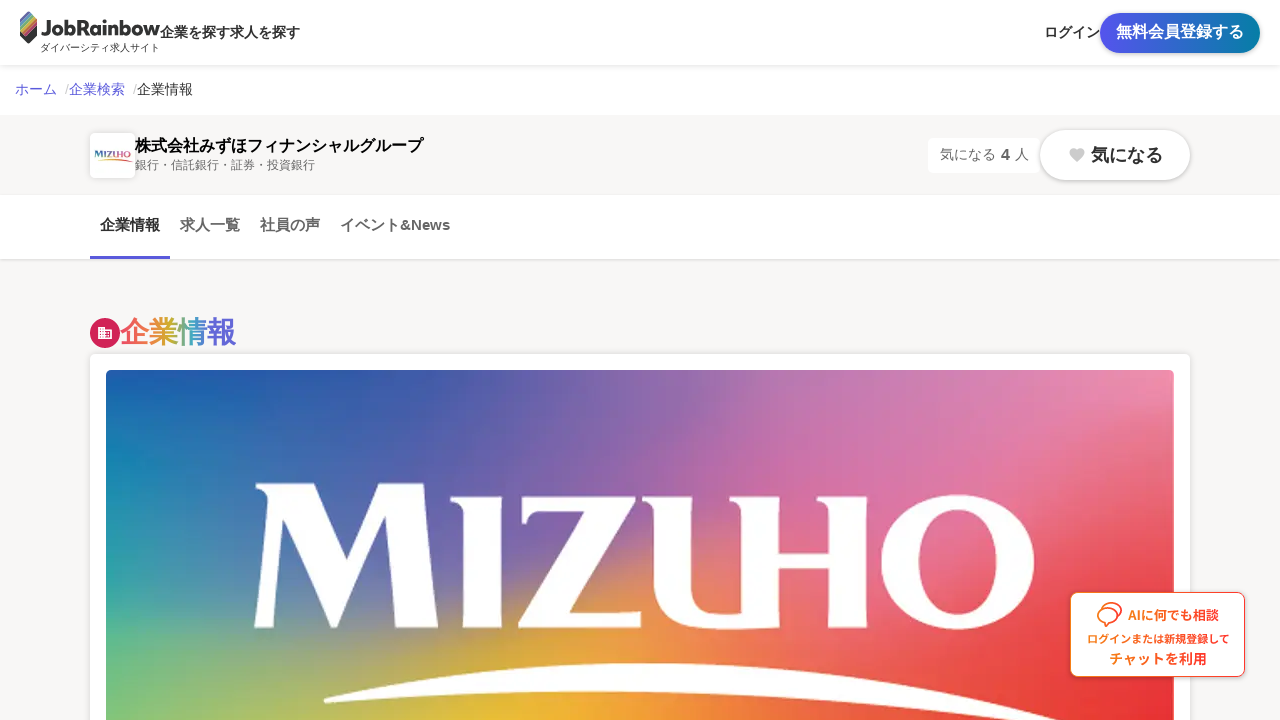

--- FILE ---
content_type: text/html; charset=utf-8
request_url: https://jobrainbow.jp/companies/239
body_size: 60687
content:
<!DOCTYPE html>
<html lang="ja">
<head>
<title>株式会社みずほフィナンシャルグループの求人一覧とLGBTダイバーシティ企業情報 | LGBT求人・就活・転職ならジョブレインボー</title><meta name="description" content="株式会社みずほフィナンシャルグループのLGBTダイバーシティ企業情報、求人情報。〈みずほ〉は、銀行・信託・証券・資産運用機能・リサーチ&amp;コンサルティング機能というあらゆる金融機能を傘下にもつ総合金融グループです。〈みずほ〉は、「フェアでオープンな立場から、時代の先を読み、お客さま、経済・社会、そして社員の〈豊かな実り〉を実現する」ことをめざしています。
パーパスとして『ともに挑む。ともに実る。』を掲げ、社会価値の創出と企業価値の向上を一体に考え、お客さまや社会とともに挑戦し、正の社会的インパクトを創出するとともに、〈みずほ〉も成長し、その成長をさらなる価値の創造につなげ、社会価値の創出と企業価値の向上の好循環をめざします。
"><meta name="keywords" content="Jobrainbow, LGBT求人・転職・就活・仕事"><meta property="og:site_name" content="LGBT求人・就活・転職ならジョブレインボー"><meta property="og:title" content="株式会社みずほフィナンシャルグループの求人一覧とLGBTダイバーシティ企業情報 | LGBT求人・就活・転職ならジョブレインボー"><meta property="og:description" content="株式会社みずほフィナンシャルグループのLGBTダイバーシティ企業情報、求人情報。〈みずほ〉は、銀行・信託・証券・資産運用機能・リサーチ&amp;コンサルティング機能というあらゆる金融機能を傘下にもつ総合金融グループです。〈みずほ〉は、「フェアでオープンな立場から、時代の先を読み、お客さま、経済・社会、そして社員の〈豊かな実り〉を実現する」ことをめざしています。
パーパスとして『ともに挑む。ともに実る。』を掲げ、社会価値の創出と企業価値の向上を一体に考え、お客さまや社会とともに挑戦し、正の社会的インパクトを創出するとともに、〈みずほ〉も成長し、その成長をさらなる価値の創造につなげ、社会価値の創出と企業価値の向上の好循環をめざします。
"><meta property="og:type" content="article"><meta property="og:locale" content="ja_JP"><meta property="og:url" content="/companies/239"><meta property="og:image" content="https://image.jobrainbow.jp/b12494f9-a47e-4cf0-a317-ad36aa2a3905?fm=webp&amp;q=75&amp;w=1068&amp;crop=entropy"><meta property="twitter:site" content="@JobRainbow"><meta property="twitter:creator" content="@JobRainbow"><meta property="twitter:domain" content="JobRainbow"><meta property="twitter:card" content="summary_large_image"><meta property="twitter:image" content="https://image.jobrainbow.jp/b12494f9-a47e-4cf0-a317-ad36aa2a3905?fm=webp&amp;q=75&amp;w=1068&amp;crop=entropy"><meta property="twitter:title" content="株式会社みずほフィナンシャルグループの求人一覧とLGBTダイバーシティ企業情報 | LGBT求人・就活・転職ならジョブレインボー"><meta property="twitter:description" content="株式会社みずほフィナンシャルグループのLGBTダイバーシティ企業情報、求人情報。〈みずほ〉は、銀行・信託・証券・資産運用機能・リサーチ&amp;コンサルティング機能というあらゆる金融機能を傘下にもつ総合金融グループです。〈みずほ〉は、「フェアでオープンな立場から、時代の先を読み、お客さま、経済・社会、そして社員の〈豊かな実り〉を実現する」ことをめざしています。
パーパスとして『ともに挑む。ともに実る。』を掲げ、社会価値の創出と企業価値の向上を一体に考え、お客さまや社会とともに挑戦し、正の社会的インパクトを創出するとともに、〈みずほ〉も成長し、その成長をさらなる価値の創造につなげ、社会価値の創出と企業価値の向上の好循環をめざします。
"><meta property="fb:app_id" content="336487220549155"><meta property="fb:admins" content="1619080391713263"><meta name="head:count" content="18">
<meta charset="UTF-8">
<meta name="viewport" content="width=device-width,initial-scale=1.0,maximum-scale=1.0">
<link rel="icon" href="/static/favicon.ico" />
<link rel="preconnect" href="https://fonts.googleapis.com">
<link rel="stylesheet" href="https://fonts.googleapis.com/icon?family=Material+Icons" />
<link rel="stylesheet" href="https://fonts.googleapis.com/css2?family=Material+Icons+Outlined" />
<script>(function(w,d,s,l,i){w[l]=w[l]||[];w[l].push({'gtm.start':new Date().getTime(),event:'gtm.js'});var f=d.getElementsByTagName(s)[0],j=d.createElement(s),dl=l!='dataLayer'?'&l='+l:'';j.async=true;j.src='https://www.googletagmanager.com/gtm.js?id='+i+dl;f.parentNode.insertBefore(j,f);})(window,document,'script','dataLayer','GTM-PFS4NNB');</script>
<link rel="stylesheet" type="text/css" href="/assets/pages/all.page.client.ts.175199bd.css"><link rel="stylesheet" type="text/css" href="/assets/all.page.e643c67d.css"><link rel="modulepreload" as="script" type="text/javascript" href="/assets/pages/all.page.client.ts.f94be6a4.js"></head>
<body>
<noscript><iframe src="https://www.googletagmanager.com/ns.html?id=GTM-PFS4NNB" height="0" width="0" style="display:none;visibility:hidden"></iframe></noscript>
<div id="app"><div data-v-7378a152><!--[--><div class="pageLayout" data-v-49cf2166><div class="pageLayoutInner" data-v-49cf2166><div class="pageLayoutHeader" data-v-49cf2166><!--[--><nav class="navBar" data-v-6c1ce76b data-v-3e974398><div class="navInner navInner--pc" data-v-3e974398><ul class="navBar__menues navBar__menues--left navBar__menues--pc" data-v-3e974398><li class="navBar__menuItem" data-v-3e974398><a href="/" class="logoWrapper" data-v-3e974398><svg height="35" viewbox="0 0 150 35" fill="none" xmlns="http://www.w3.org/2000/svg" class="menuLogo menuLogo--loggedIn" role="img" aria-label="ジョブレインボー" data-v-3e974398><g clip-path="url(#clip0_644:1523)"><path d="M27.0638 26.297C26.2984 26.2983 25.5351 26.2151 24.7875 26.0488C24.1481 25.9219 23.5313 25.698 22.9578 25.3847L23.3468 22.0054C24.2344 22.4823 25.2234 22.7329 26.2282 22.7352C26.5791 22.7666 26.9326 22.7209 27.2646 22.6013C27.5965 22.4816 27.899 22.2908 28.1515 22.0419C28.6052 21.3924 28.817 20.6011 28.7494 19.8085V9.44434H33.0716V20.0639C33.062 24.2193 31.0594 26.297 27.0638 26.297Z" fill="#323333"></path><path d="M40.3328 26.297C39.2732 26.3117 38.2265 26.061 37.2857 25.5671C36.3728 25.0871 35.6096 24.3593 35.0814 23.4651C34.5214 22.5313 34.2342 21.4557 34.2529 20.3632C34.2422 19.3195 34.5058 18.2917 35.0165 17.3853C35.5197 16.4643 36.2686 15.7055 37.1776 15.1957C38.145 14.6476 39.239 14.3704 40.3472 14.3929C41.4069 14.3763 42.454 14.6272 43.3943 15.1227C44.2924 15.6078 45.0404 16.3353 45.5554 17.2248C46.1061 18.1593 46.388 19.2311 46.3694 20.3194C46.3886 21.3562 46.1403 22.3802 45.649 23.29C45.1416 24.2077 44.3937 24.9654 43.4879 25.4796C42.5263 26.0306 41.4374 26.3127 40.3328 26.297ZM40.3328 22.8301C40.6331 22.8397 40.9319 22.7826 41.2081 22.6628C41.4844 22.5431 41.7314 22.3635 41.932 22.1368C42.3325 21.6333 42.5509 21.0062 42.5509 20.3595C42.5509 19.7129 42.3325 19.0857 41.932 18.5823C41.7314 18.3556 41.4844 18.176 41.2081 18.0562C40.9319 17.9365 40.6331 17.8794 40.3328 17.8889C40.0297 17.8829 39.7288 17.9415 39.4496 18.0609C39.1703 18.1804 38.919 18.358 38.712 18.5823C38.3064 19.0834 38.0847 19.7115 38.0847 20.3595C38.0847 21.0076 38.3064 21.6356 38.712 22.1368C38.9222 22.3544 39.1749 22.5253 39.454 22.6384C39.7331 22.7515 40.0324 22.8044 40.3328 22.7937V22.8301Z" fill="#323333"></path><path d="M61.4681 9.4442H67.3895C69.0924 9.33913 70.7741 9.8716 72.115 10.9404C72.6835 11.4578 73.131 12.097 73.4251 12.8116C73.7191 13.5262 73.8524 14.2982 73.8151 15.0715C73.8234 15.9658 73.5998 16.8467 73.1667 17.626C72.7342 18.4089 72.0991 19.0574 71.3298 19.5018L75.4143 26.0706H70.6527L67.7713 20.6842H67.0509H66.7988H65.6102V26.0487H61.4609L61.4681 9.4442ZM65.6174 17.3925H66.8348C68.7558 17.3925 69.7162 16.6115 69.7162 15.0496C69.7378 14.7264 69.6838 14.4027 69.5587 14.1046C69.4335 13.8066 69.2407 13.5427 68.9959 13.3344C68.3713 12.9136 67.626 12.7158 66.878 12.7724H65.6462L65.6174 17.3925Z" fill="#323333"></path><path d="M79.8804 26.2972C78.9737 26.3114 78.0826 26.0578 77.3159 25.5673C76.5386 25.0629 75.917 24.3472 75.5222 23.5018C75.0928 22.5436 74.8706 21.5033 74.8706 20.4509C74.8706 19.3985 75.0928 18.3583 75.5222 17.4001C75.9194 16.5165 76.547 15.7594 77.3375 15.2105C78.1256 14.6699 79.0584 14.3871 80.0101 14.4003C80.6426 14.3963 81.2671 14.5439 81.8326 14.831C82.3722 15.1092 82.8295 15.5272 83.158 16.0425L83.2012 14.7434H86.803V25.925H83.2012L83.158 24.6477C82.8298 25.1669 82.366 25.5837 81.8181 25.852C81.2162 26.154 80.552 26.3066 79.8804 26.2972ZM80.9321 22.8303C81.2335 22.8395 81.5332 22.7822 81.8105 22.6625C82.0879 22.5428 82.3363 22.3635 82.5385 22.1369C82.939 21.6335 83.1574 21.0063 83.1574 20.3597C83.1574 19.7131 82.939 19.0859 82.5385 18.5825C82.3301 18.3628 82.0801 18.1881 81.8035 18.0687C81.5268 17.9493 81.2292 17.8878 80.9285 17.8878C80.6278 17.8878 80.3302 17.9493 80.0535 18.0687C79.7769 18.1881 79.5269 18.3628 79.3185 18.5825C78.909 19.0818 78.6848 19.7105 78.6848 20.3597C78.6848 21.0089 78.909 21.6376 79.3185 22.1369C79.5257 22.3567 79.7769 22.5289 80.0552 22.6422C80.3335 22.7555 80.6325 22.8072 80.9321 22.7938V22.8303Z" fill="#323333"></path><path d="M90.6641 12.9771C90.0923 12.9922 89.538 12.777 89.1226 12.3786C88.9246 12.1925 88.7672 11.9665 88.6606 11.7151C88.5539 11.4637 88.5002 11.1925 88.503 10.9189C88.4978 10.6396 88.5502 10.3622 88.6569 10.1045C88.7636 9.8469 88.9222 9.61466 89.1226 9.42269C89.5435 9.03238 90.0935 8.81592 90.6641 8.81592C91.2347 8.81592 91.7847 9.03238 92.2057 9.42269C92.4061 9.61466 92.5647 9.8469 92.6713 10.1045C92.778 10.3622 92.8304 10.6396 92.8252 10.9189C92.828 11.1925 92.7744 11.4637 92.6677 11.7151C92.561 11.9665 92.4037 12.1925 92.2057 12.3786C91.7903 12.777 91.2359 12.9922 90.6641 12.9771ZM88.7408 14.7288H92.5875V25.9104H88.7408V14.7288Z" fill="#323333"></path><path d="M94.4965 14.7289H98.2567L98.2999 16.1157C98.5726 15.5678 99.0086 15.1209 99.5462 14.8384C100.14 14.5285 100.801 14.373 101.47 14.3859C102.009 14.347 102.55 14.4355 103.05 14.6444C103.55 14.8534 103.995 15.1772 104.351 15.5902C105.067 16.6136 105.411 17.8568 105.323 19.1082V25.9105H101.477V19.8453C101.477 18.517 100.98 17.8528 100 17.8528C99.768 17.8389 99.5361 17.8821 99.3241 17.9787C99.1121 18.0753 98.9263 18.2224 98.7826 18.4075C98.4652 18.8731 98.3128 19.434 98.3504 19.9986V25.9105H94.4965V14.7289Z" fill="#323333"></path><path d="M125.724 26.2974C124.665 26.31 123.618 26.0594 122.677 25.5675C121.767 25.0831 121.005 24.3564 120.472 23.4655C119.918 22.5296 119.633 21.455 119.651 20.3636C119.642 19.321 119.903 18.2941 120.408 17.3857C120.914 16.4671 121.662 15.709 122.569 15.1961C123.534 14.6489 124.625 14.3718 125.731 14.3932C126.791 14.3749 127.839 14.6258 128.778 15.1231C129.677 15.6069 130.426 16.3348 130.939 17.2251C131.49 18.1597 131.772 19.2315 131.753 20.3198C131.773 21.3566 131.524 22.3806 131.033 23.2903C130.52 24.204 129.774 24.9605 128.872 25.48C127.912 26.0291 126.826 26.3111 125.724 26.2974ZM125.724 22.8305C126.025 22.8402 126.325 22.7832 126.603 22.6634C126.88 22.5437 127.128 22.3641 127.33 22.1371C127.731 21.6337 127.949 21.0065 127.949 20.3599C127.949 19.7133 127.731 19.0861 127.33 18.5827C127.128 18.3558 126.88 18.1762 126.603 18.0564C126.325 17.9367 126.025 17.8797 125.724 17.8893C125.422 17.881 125.121 17.9386 124.843 18.0583C124.564 18.1779 124.315 18.3567 124.11 18.5827C123.705 19.0838 123.483 19.7118 123.483 20.3599C123.483 21.008 123.705 21.636 124.11 22.1371C124.318 22.3565 124.569 22.5285 124.847 22.6418C125.125 22.7551 125.424 22.807 125.724 22.794V22.8305Z" fill="#323333"></path><path d="M131.804 14.7285H135.78L137.279 21.6039L139.31 14.7285H142.472L144.569 21.582L146.06 14.7285H150.043L146.492 25.9101H143.07L140.844 19.3413L138.726 25.9101H135.391L131.804 14.7285Z" fill="#323333"></path><path d="M58.9972 17.181C58.5961 16.3356 57.973 15.6185 57.1963 15.1081C56.4288 14.6196 55.5382 14.3661 54.6319 14.3783C54.0323 14.3711 53.4382 14.493 52.8886 14.7359C52.3736 14.9557 51.9206 15.3019 51.5703 15.7431V9.30566H47.7236V25.9029H51.3254L51.3686 24.6256C51.6878 25.1417 52.1415 25.5585 52.6797 25.8299C53.2475 26.1169 53.8749 26.262 54.5094 26.2532C55.4612 26.2674 56.3942 25.9845 57.1819 25.443C57.9695 24.889 58.5983 24.1335 59.0044 23.2534C59.4339 22.2952 59.656 21.255 59.656 20.2026C59.656 19.1502 59.4339 18.11 59.0044 17.1518L58.9972 17.181ZM55.2009 22.1003C54.9967 22.3262 54.7469 22.505 54.4685 22.6247C54.1901 22.7443 53.8896 22.8019 53.5873 22.7936C53.2859 22.8038 52.9859 22.747 52.7084 22.6272C52.4309 22.5074 52.1826 22.3276 51.9809 22.1003C51.5804 21.5968 51.362 20.9697 51.362 20.323C51.362 19.6764 51.5804 19.0492 51.9809 18.5458C52.1826 18.3185 52.4309 18.1386 52.7084 18.0188C52.9859 17.8991 53.2859 17.8423 53.5873 17.8524C53.8896 17.8441 54.1901 17.9018 54.4685 18.0214C54.7469 18.141 54.9967 18.3199 55.2009 18.5458C55.6065 19.0469 55.8282 19.675 55.8282 20.323C55.8282 20.9711 55.6065 21.5991 55.2009 22.1003Z" fill="#323333"></path><path d="M116.359 15.1084C115.591 14.621 114.701 14.3676 113.795 14.3785C113.195 14.3714 112.601 14.4933 112.052 14.7362C111.537 14.956 111.084 15.3021 110.733 15.7434V9.38623H106.887V25.9031H110.488L110.524 24.6259C110.848 25.1408 111.304 25.557 111.843 25.8302C112.402 26.1309 113.025 26.2911 113.658 26.2973C114.61 26.3105 115.542 26.0277 116.33 25.4871C117.118 24.9347 117.745 24.1786 118.146 23.2975C118.578 22.3401 118.802 21.2995 118.802 20.2467C118.802 19.1938 118.578 18.1533 118.146 17.1958C117.751 16.347 117.133 15.6248 116.359 15.1084ZM114.378 22.1005C114.174 22.3269 113.925 22.506 113.646 22.6256C113.368 22.7453 113.067 22.8027 112.765 22.7939C112.464 22.8035 112.166 22.7464 111.889 22.6266C111.613 22.5068 111.366 22.3273 111.166 22.1005C110.76 21.5994 110.538 20.9714 110.538 20.3233C110.538 19.6752 110.76 19.0472 111.166 18.5461C111.366 18.3193 111.613 18.1398 111.889 18.02C112.166 17.9002 112.464 17.8431 112.765 17.8527C113.067 17.8439 113.368 17.9013 113.646 18.021C113.925 18.1407 114.174 18.3198 114.378 18.5461C114.788 19.0454 115.012 19.6741 115.012 20.3233C115.012 20.9725 114.788 21.6012 114.378 22.1005Z" fill="#323333"></path><path d="M6.82179 26.5087C6.71862 26.6144 6.59578 26.6983 6.46038 26.7555C6.32499 26.8128 6.17972 26.8423 6.033 26.8423C5.88628 26.8423 5.74101 26.8128 5.60562 26.7555C5.47022 26.6983 5.34738 26.6144 5.24421 26.5087L4.00519 25.2606L2.0026 23.2096L7.44066e-06 21.1879V25.7788C-0.000929426 26.0143 0.086637 26.2413 0.244926 26.4138L8.36335 34.5883C8.46651 34.694 8.58936 34.7779 8.72476 34.8352C8.86015 34.8925 9.00541 34.922 9.15214 34.922C9.29886 34.922 9.44414 34.8925 9.57954 34.8352C9.71494 34.7779 9.83776 34.694 9.94093 34.5883L18.0666 26.3627C18.2185 26.2073 18.3039 25.9975 18.3043 25.7788V14.8818L6.82179 26.5087Z" fill="#323333"></path><path d="M9.92566 0.335604C9.8225 0.229901 9.69965 0.145993 9.56425 0.0887208C9.42886 0.0314482 9.2836 0.00195312 9.13687 0.00195312C8.99015 0.00195312 8.84489 0.0314482 8.70949 0.0887208C8.57409 0.145993 8.45125 0.229901 8.34808 0.335604L0.316099 8.47364C0.106173 8.68401 -0.0129645 8.97005 -0.0152588 9.2692V12.9185L11.1647 1.59828L9.92566 0.335604Z" fill="#6367A4"></path><path d="M11.1727 1.58398L0 12.9042V17.0061L13.1969 3.63491L11.1727 1.58398Z" fill="#6398BC"></path><path d="M13.1969 3.63477L0 17.006V21.1078L15.2211 5.6857L13.1969 3.63477Z" fill="#75AD77"></path><path d="M17.2526 7.73648L15.2211 5.68555L0 21.1077V21.2025L1.98098 23.2097L17.2526 7.73648Z" fill="#C8B349"></path><path d="M4.00516 25.261L18.3043 10.7804V9.26956C18.302 8.97042 18.1828 8.68437 17.9729 8.47401L17.2525 7.74414L2.00256 23.21L4.00516 25.261Z" fill="#BA6D40"></path><path d="M5.24414 26.5089C5.34731 26.6146 5.47015 26.6986 5.60555 26.7558C5.74095 26.8131 5.88621 26.8426 6.03293 26.8426C6.17966 26.8426 6.32492 26.8131 6.46032 26.7558C6.59571 26.6986 6.71856 26.6146 6.82173 26.5089L18.3042 14.8821V10.7803L4.00513 25.2609L5.24414 26.5089Z" fill="#A94466"></path></g><defs><clipPath id="clip0_644:1523"><rect width="150" height="34.9315" fill="white"></rect></clipPath></defs></svg><p class="logoText" data-v-3e974398>ダイバーシティ求人サイト</p></a></li><!----><!----><li class="navBar__menuItem" data-v-3e974398><a href="/search/companies" class="menuLink" data-v-3e974398>企業を探す</a></li><li class="navBar__menuItem" data-v-3e974398><a href="/search/recruitments" class="menuLink" data-v-3e974398>求人を探す</a></li></ul><!----><ul class="navBar__menues navBar__menues--right" data-v-3e974398><li class="navBar__menuItem" data-v-3e974398><a href="/users/auth/login" class="menuLink" data-v-3e974398>ログイン</a></li><li class="navBar__menuItem" data-v-3e974398><a href="/users/auth/register" class="menuButton" data-v-3e974398>無料会員登録する</a></li><!----><!----><!----><!----><!----><!----></ul><div id="navHamburger" class="hamburgerMenus" aria-hidden="true" data-v-3e974398><div class="card cardFrame--shadow" style="width:inherit;padding:1rem;" data-v-3e974398 data-v-43c7703d><!--[--><ul class="humburgerItemList" data-v-3e974398><li class="hamburgerItem hamburgerItem--profile" data-v-3e974398><a href="/users/profile" class="profileLink" target="_top" data-v-3e974398><div class="userIcon" data-v-3e974398 data-v-3b88ec4d><div class="userIconImage userIconImage--none" style="height:60px;width:60px;font-size:60px;" data-v-3b88ec4d><span class="material-icons userIconImage__noneIcon" data-v-3b88ec4d>person</span></div><!----></div><div class="nameArea" data-v-3e974398><h3 class="userName" data-v-3e974398></h3><p class="userId" data-v-3e974398>ID: </p><p class="userCompany" data-v-3e974398></p></div></a></li><li class="hamburgerItem hamburgerItem--mainLinks" data-v-3e974398><!--[--><a href="/users/profile" class="hamburgerMainLink" target="_top" data-v-3e974398><span class="material-icons linkItem mypage" data-v-3e974398>person</span> マイページ</a><a href="/users/profile#editProfile" class="hamburgerMainLink" target="_top" data-v-3e974398><span class="material-icons linkItem profileEdit" data-v-3e974398>edit</span> プロフィール編集</a><a href="/users/favorite/recruitments" class="hamburgerMainLink" target="_top" data-v-3e974398><span class="material-icons linkItem favoritedRecruitments" data-v-3e974398>star</span> 気になる求人</a><a href="/users/favorite/companies" class="hamburgerMainLink" target="_top" data-v-3e974398><span class="material-icons linkItem favoritedCompanies" data-v-3e974398>favorite</span> 気になる企業</a><a href="/users/entry/recruitments" class="hamburgerMainLink" target="_top" data-v-3e974398><span class="material-icons linkItem entriedRecruitments" data-v-3e974398>event_available</span> 応募済み求人</a><a href="/users/report/unofficial_offer" class="hamburgerMainLink" target="_top" data-v-3e974398><span class="material-icons linkItem join" data-v-3e974398>record_voice_over</span> 内定報告</a><a href="/users/companyblock" class="hamburgerMainLink" target="_top" data-v-3e974398><span class="material-icons linkItem companyBlock" data-v-3e974398>block</span> 企業ブロック</a><!--]--></li><li class="hamburgerItem hamburgerItem--subLinks" data-v-3e974398><a href="/users/settings" class="hamburgerSubLink" target="_top" data-v-3e974398>設定</a><a href="https://cherry-thunbergia-f0d.notion.site/b6a4dd73191d4837a049cedfd11e9f6a" class="hamburgerSubLink" target="_top" data-v-3e974398>ヘルプ</a><button class="hamburgerSubLink" data-v-3e974398>ログアウト</button></li></ul><!--]--></div></div></div></nav><!--]--></div><div class="pageLayoutSearchForm" data-v-49cf2166><div class="pageLayoutSearchFormWrapper" data-v-49cf2166><!--[--><div class="searchForm" data-v-6c1ce76b data-v-19e25e24><div class="searchFormHeader" data-v-19e25e24><button class="searchFormHeader__closeBtn" data-v-19e25e24><span class="material-icons" data-v-19e25e24>close</span></button><div class="searchFormHeader__link" data-v-19e25e24><button class="actionButton actionButtonColor--white actionButtonSize--veryshort" style="max-width:100px;width:100%;" type="button" data-v-19e25e24 data-v-0b473e46><!----><span class="actionButtonText actionButtonTextColor--white" data-v-0b473e46><!--[--> 企業検索 <!--]--></span></button></div></div><div class="searchFormBody" data-v-19e25e24><div class="bgGray" data-v-19e25e24><div class="searchFormBody__title" data-v-19e25e24><div class="searchFormBody__titleIcon" data-v-19e25e24><span class="pageTitle__figure" data-v-19e25e24><span class="material-icons searchFormBody__icon" data-v-19e25e24>people</span></span></div><h2 class="searchFormBody__titleText" data-v-19e25e24>求人を探す</h2></div><div class="searchFormBody__contentForm" data-v-19e25e24><div class="card cardFrame--gray" style="width:inherit;padding:1rem;" data-v-19e25e24 data-v-43c7703d><!--[--><div class="formRow formRow--left" data-v-19e25e24 data-v-e6a6f374><!--[--><div class="formCol formCol--vertical formCol--marginNone" style="width:100%;min-width:auto;" data-v-19e25e24 data-v-266f7d40><!--[--><div class="formInputText" data-v-19e25e24 data-v-f9d261c6><div class="formInputText__inner" data-v-f9d261c6><input id="keyword" value="" name="keyword" class="formInputText__input formInputText__input--single" type="text" inputmode="text" placeholder="キーワードを入力..." data-v-f9d261c6><!----></div><!----><!----></div><!--]--></div><!--]--></div><div class="formRow formRow--left" data-v-19e25e24 data-v-e6a6f374><!--[--><div class="formCol formCol--vertical formCol--marginNone" style="width:100%;min-width:auto;" data-v-19e25e24 data-v-266f7d40><!--[--><div class="formDropdown" modelvalue="false" data-v-19e25e24 data-v-62476ac7><div class="formDropdown__toggle" data-v-62476ac7><div class="formDropdown__label" data-v-62476ac7><input type="button" class="formDropdown__input" data-v-62476ac7><div class="formDropdown__label__body" data-v-62476ac7><div class="formDropdown__label__text" data-v-62476ac7>所在地</div><div class="formDropdown__action__button" data-v-62476ac7><svg width="14" height="11" viewBox="0 0 14 11" fill="none" xmlns="http://www.w3.org/2000/svg" class="formDropdown__open-indicator" data-v-62476ac7><path d="M2 2L7 8L12 2" stroke="#303030" stroke-width="3" stroke-linecap="round" data-v-62476ac7></path></svg></div></div></div><div class="itemSelectList__listContainer" data-v-62476ac7><div class="itemSelectList__list" data-v-62476ac7><!--[--><div class="itemSelectList__listItem" data-v-62476ac7><div class="itemSelectList__listGroup" data-v-62476ac7><!----><button class="itemSelectList__itemExpandButton itemSelectList__itemExpandButton--between" data-v-62476ac7><span class="itemSelectList__itemLabel" data-v-62476ac7>北海道</span><span class="material-icons itemSelectList__itemIcon" data-v-62476ac7>add</span></button></div><div id="groupContent-prefectureSelectList-北海道" class="itemSelectList__content" data-v-62476ac7><!--[--><div class="itemSelectList__contentItem" data-v-62476ac7><div class="itemSelectList__contentItemCheckBox" data-v-62476ac7><div class="formCheckbox" data-v-62476ac7 data-v-6dc89341><input id="item-prefectureSelectList-北海道-北海道-label" class="formCheckbox__checkbox" name="item-prefectureSelectList-北海道-北海道" type="checkbox" value="北海道" data-v-6dc89341><label class="formCheckbox__label" for="item-prefectureSelectList-北海道-北海道-label" data-v-6dc89341><i aria-hidden="true" class="material-icons formCheckbox__icon" data-v-6dc89341> done </i><span class="formCheckbox__labelText" data-v-6dc89341>北海道</span></label></div></div></div><!--]--></div></div><div class="itemSelectList__listItem" data-v-62476ac7><div class="itemSelectList__listGroup" data-v-62476ac7><!----><button class="itemSelectList__itemExpandButton itemSelectList__itemExpandButton--between" data-v-62476ac7><span class="itemSelectList__itemLabel" data-v-62476ac7>東北</span><span class="material-icons itemSelectList__itemIcon" data-v-62476ac7>add</span></button></div><div id="groupContent-prefectureSelectList-東北" class="itemSelectList__content" data-v-62476ac7><!--[--><div class="itemSelectList__contentItem" data-v-62476ac7><div class="itemSelectList__contentItemCheckBox" data-v-62476ac7><div class="formCheckbox" data-v-62476ac7 data-v-6dc89341><input id="item-prefectureSelectList-東北-青森県-label" class="formCheckbox__checkbox" name="item-prefectureSelectList-東北-青森県" type="checkbox" value="青森県" data-v-6dc89341><label class="formCheckbox__label" for="item-prefectureSelectList-東北-青森県-label" data-v-6dc89341><i aria-hidden="true" class="material-icons formCheckbox__icon" data-v-6dc89341> done </i><span class="formCheckbox__labelText" data-v-6dc89341>青森県</span></label></div></div></div><div class="itemSelectList__contentItem" data-v-62476ac7><div class="itemSelectList__contentItemCheckBox" data-v-62476ac7><div class="formCheckbox" data-v-62476ac7 data-v-6dc89341><input id="item-prefectureSelectList-東北-秋田県-label" class="formCheckbox__checkbox" name="item-prefectureSelectList-東北-秋田県" type="checkbox" value="秋田県" data-v-6dc89341><label class="formCheckbox__label" for="item-prefectureSelectList-東北-秋田県-label" data-v-6dc89341><i aria-hidden="true" class="material-icons formCheckbox__icon" data-v-6dc89341> done </i><span class="formCheckbox__labelText" data-v-6dc89341>秋田県</span></label></div></div></div><div class="itemSelectList__contentItem" data-v-62476ac7><div class="itemSelectList__contentItemCheckBox" data-v-62476ac7><div class="formCheckbox" data-v-62476ac7 data-v-6dc89341><input id="item-prefectureSelectList-東北-岩手県-label" class="formCheckbox__checkbox" name="item-prefectureSelectList-東北-岩手県" type="checkbox" value="岩手県" data-v-6dc89341><label class="formCheckbox__label" for="item-prefectureSelectList-東北-岩手県-label" data-v-6dc89341><i aria-hidden="true" class="material-icons formCheckbox__icon" data-v-6dc89341> done </i><span class="formCheckbox__labelText" data-v-6dc89341>岩手県</span></label></div></div></div><div class="itemSelectList__contentItem" data-v-62476ac7><div class="itemSelectList__contentItemCheckBox" data-v-62476ac7><div class="formCheckbox" data-v-62476ac7 data-v-6dc89341><input id="item-prefectureSelectList-東北-宮城県-label" class="formCheckbox__checkbox" name="item-prefectureSelectList-東北-宮城県" type="checkbox" value="宮城県" data-v-6dc89341><label class="formCheckbox__label" for="item-prefectureSelectList-東北-宮城県-label" data-v-6dc89341><i aria-hidden="true" class="material-icons formCheckbox__icon" data-v-6dc89341> done </i><span class="formCheckbox__labelText" data-v-6dc89341>宮城県</span></label></div></div></div><div class="itemSelectList__contentItem" data-v-62476ac7><div class="itemSelectList__contentItemCheckBox" data-v-62476ac7><div class="formCheckbox" data-v-62476ac7 data-v-6dc89341><input id="item-prefectureSelectList-東北-山形県-label" class="formCheckbox__checkbox" name="item-prefectureSelectList-東北-山形県" type="checkbox" value="山形県" data-v-6dc89341><label class="formCheckbox__label" for="item-prefectureSelectList-東北-山形県-label" data-v-6dc89341><i aria-hidden="true" class="material-icons formCheckbox__icon" data-v-6dc89341> done </i><span class="formCheckbox__labelText" data-v-6dc89341>山形県</span></label></div></div></div><div class="itemSelectList__contentItem" data-v-62476ac7><div class="itemSelectList__contentItemCheckBox" data-v-62476ac7><div class="formCheckbox" data-v-62476ac7 data-v-6dc89341><input id="item-prefectureSelectList-東北-福島県-label" class="formCheckbox__checkbox" name="item-prefectureSelectList-東北-福島県" type="checkbox" value="福島県" data-v-6dc89341><label class="formCheckbox__label" for="item-prefectureSelectList-東北-福島県-label" data-v-6dc89341><i aria-hidden="true" class="material-icons formCheckbox__icon" data-v-6dc89341> done </i><span class="formCheckbox__labelText" data-v-6dc89341>福島県</span></label></div></div></div><!--]--></div></div><div class="itemSelectList__listItem" data-v-62476ac7><div class="itemSelectList__listGroup" data-v-62476ac7><!----><button class="itemSelectList__itemExpandButton itemSelectList__itemExpandButton--between" data-v-62476ac7><span class="itemSelectList__itemLabel" data-v-62476ac7>関東</span><span class="material-icons itemSelectList__itemIcon" data-v-62476ac7>add</span></button></div><div id="groupContent-prefectureSelectList-関東" class="itemSelectList__content" data-v-62476ac7><!--[--><div class="itemSelectList__contentItem" data-v-62476ac7><div class="itemSelectList__contentItemCheckBox" data-v-62476ac7><div class="formCheckbox" data-v-62476ac7 data-v-6dc89341><input id="item-prefectureSelectList-関東-茨城県-label" class="formCheckbox__checkbox" name="item-prefectureSelectList-関東-茨城県" type="checkbox" value="茨城県" data-v-6dc89341><label class="formCheckbox__label" for="item-prefectureSelectList-関東-茨城県-label" data-v-6dc89341><i aria-hidden="true" class="material-icons formCheckbox__icon" data-v-6dc89341> done </i><span class="formCheckbox__labelText" data-v-6dc89341>茨城県</span></label></div></div></div><div class="itemSelectList__contentItem" data-v-62476ac7><div class="itemSelectList__contentItemCheckBox" data-v-62476ac7><div class="formCheckbox" data-v-62476ac7 data-v-6dc89341><input id="item-prefectureSelectList-関東-栃木県-label" class="formCheckbox__checkbox" name="item-prefectureSelectList-関東-栃木県" type="checkbox" value="栃木県" data-v-6dc89341><label class="formCheckbox__label" for="item-prefectureSelectList-関東-栃木県-label" data-v-6dc89341><i aria-hidden="true" class="material-icons formCheckbox__icon" data-v-6dc89341> done </i><span class="formCheckbox__labelText" data-v-6dc89341>栃木県</span></label></div></div></div><div class="itemSelectList__contentItem" data-v-62476ac7><div class="itemSelectList__contentItemCheckBox" data-v-62476ac7><div class="formCheckbox" data-v-62476ac7 data-v-6dc89341><input id="item-prefectureSelectList-関東-群馬県-label" class="formCheckbox__checkbox" name="item-prefectureSelectList-関東-群馬県" type="checkbox" value="群馬県" data-v-6dc89341><label class="formCheckbox__label" for="item-prefectureSelectList-関東-群馬県-label" data-v-6dc89341><i aria-hidden="true" class="material-icons formCheckbox__icon" data-v-6dc89341> done </i><span class="formCheckbox__labelText" data-v-6dc89341>群馬県</span></label></div></div></div><div class="itemSelectList__contentItem" data-v-62476ac7><div class="itemSelectList__contentItemCheckBox" data-v-62476ac7><div class="formCheckbox" data-v-62476ac7 data-v-6dc89341><input id="item-prefectureSelectList-関東-埼玉県-label" class="formCheckbox__checkbox" name="item-prefectureSelectList-関東-埼玉県" type="checkbox" value="埼玉県" data-v-6dc89341><label class="formCheckbox__label" for="item-prefectureSelectList-関東-埼玉県-label" data-v-6dc89341><i aria-hidden="true" class="material-icons formCheckbox__icon" data-v-6dc89341> done </i><span class="formCheckbox__labelText" data-v-6dc89341>埼玉県</span></label></div></div></div><div class="itemSelectList__contentItem" data-v-62476ac7><div class="itemSelectList__contentItemCheckBox" data-v-62476ac7><div class="formCheckbox" data-v-62476ac7 data-v-6dc89341><input id="item-prefectureSelectList-関東-千葉県-label" class="formCheckbox__checkbox" name="item-prefectureSelectList-関東-千葉県" type="checkbox" value="千葉県" data-v-6dc89341><label class="formCheckbox__label" for="item-prefectureSelectList-関東-千葉県-label" data-v-6dc89341><i aria-hidden="true" class="material-icons formCheckbox__icon" data-v-6dc89341> done </i><span class="formCheckbox__labelText" data-v-6dc89341>千葉県</span></label></div></div></div><div class="itemSelectList__contentItem" data-v-62476ac7><div class="itemSelectList__contentItemCheckBox" data-v-62476ac7><div class="formCheckbox" data-v-62476ac7 data-v-6dc89341><input id="item-prefectureSelectList-関東-神奈川県-label" class="formCheckbox__checkbox" name="item-prefectureSelectList-関東-神奈川県" type="checkbox" value="神奈川県" data-v-6dc89341><label class="formCheckbox__label" for="item-prefectureSelectList-関東-神奈川県-label" data-v-6dc89341><i aria-hidden="true" class="material-icons formCheckbox__icon" data-v-6dc89341> done </i><span class="formCheckbox__labelText" data-v-6dc89341>神奈川県</span></label></div></div></div><div class="itemSelectList__contentItem" data-v-62476ac7><div class="itemSelectList__contentItemCheckBox" data-v-62476ac7><div class="formCheckbox" data-v-62476ac7 data-v-6dc89341><input id="item-prefectureSelectList-関東-山梨県-label" class="formCheckbox__checkbox" name="item-prefectureSelectList-関東-山梨県" type="checkbox" value="山梨県" data-v-6dc89341><label class="formCheckbox__label" for="item-prefectureSelectList-関東-山梨県-label" data-v-6dc89341><i aria-hidden="true" class="material-icons formCheckbox__icon" data-v-6dc89341> done </i><span class="formCheckbox__labelText" data-v-6dc89341>山梨県</span></label></div></div></div><div class="itemSelectList__contentItem" data-v-62476ac7><div class="itemSelectList__contentItemCheckBox" data-v-62476ac7><div class="formCheckbox" data-v-62476ac7 data-v-6dc89341><input id="item-prefectureSelectList-関東-東京都-label" class="formCheckbox__checkbox" name="item-prefectureSelectList-関東-東京都" type="checkbox" value="東京都" data-v-6dc89341><label class="formCheckbox__label" for="item-prefectureSelectList-関東-東京都-label" data-v-6dc89341><i aria-hidden="true" class="material-icons formCheckbox__icon" data-v-6dc89341> done </i><span class="formCheckbox__labelText" data-v-6dc89341>東京都</span></label></div></div></div><!--]--></div></div><div class="itemSelectList__listItem" data-v-62476ac7><div class="itemSelectList__listGroup" data-v-62476ac7><!----><button class="itemSelectList__itemExpandButton itemSelectList__itemExpandButton--between" data-v-62476ac7><span class="itemSelectList__itemLabel" data-v-62476ac7>中部</span><span class="material-icons itemSelectList__itemIcon" data-v-62476ac7>add</span></button></div><div id="groupContent-prefectureSelectList-中部" class="itemSelectList__content" data-v-62476ac7><!--[--><div class="itemSelectList__contentItem" data-v-62476ac7><div class="itemSelectList__contentItemCheckBox" data-v-62476ac7><div class="formCheckbox" data-v-62476ac7 data-v-6dc89341><input id="item-prefectureSelectList-中部-新潟県-label" class="formCheckbox__checkbox" name="item-prefectureSelectList-中部-新潟県" type="checkbox" value="新潟県" data-v-6dc89341><label class="formCheckbox__label" for="item-prefectureSelectList-中部-新潟県-label" data-v-6dc89341><i aria-hidden="true" class="material-icons formCheckbox__icon" data-v-6dc89341> done </i><span class="formCheckbox__labelText" data-v-6dc89341>新潟県</span></label></div></div></div><div class="itemSelectList__contentItem" data-v-62476ac7><div class="itemSelectList__contentItemCheckBox" data-v-62476ac7><div class="formCheckbox" data-v-62476ac7 data-v-6dc89341><input id="item-prefectureSelectList-中部-長野県-label" class="formCheckbox__checkbox" name="item-prefectureSelectList-中部-長野県" type="checkbox" value="長野県" data-v-6dc89341><label class="formCheckbox__label" for="item-prefectureSelectList-中部-長野県-label" data-v-6dc89341><i aria-hidden="true" class="material-icons formCheckbox__icon" data-v-6dc89341> done </i><span class="formCheckbox__labelText" data-v-6dc89341>長野県</span></label></div></div></div><div class="itemSelectList__contentItem" data-v-62476ac7><div class="itemSelectList__contentItemCheckBox" data-v-62476ac7><div class="formCheckbox" data-v-62476ac7 data-v-6dc89341><input id="item-prefectureSelectList-中部-富山県-label" class="formCheckbox__checkbox" name="item-prefectureSelectList-中部-富山県" type="checkbox" value="富山県" data-v-6dc89341><label class="formCheckbox__label" for="item-prefectureSelectList-中部-富山県-label" data-v-6dc89341><i aria-hidden="true" class="material-icons formCheckbox__icon" data-v-6dc89341> done </i><span class="formCheckbox__labelText" data-v-6dc89341>富山県</span></label></div></div></div><div class="itemSelectList__contentItem" data-v-62476ac7><div class="itemSelectList__contentItemCheckBox" data-v-62476ac7><div class="formCheckbox" data-v-62476ac7 data-v-6dc89341><input id="item-prefectureSelectList-中部-石川県-label" class="formCheckbox__checkbox" name="item-prefectureSelectList-中部-石川県" type="checkbox" value="石川県" data-v-6dc89341><label class="formCheckbox__label" for="item-prefectureSelectList-中部-石川県-label" data-v-6dc89341><i aria-hidden="true" class="material-icons formCheckbox__icon" data-v-6dc89341> done </i><span class="formCheckbox__labelText" data-v-6dc89341>石川県</span></label></div></div></div><div class="itemSelectList__contentItem" data-v-62476ac7><div class="itemSelectList__contentItemCheckBox" data-v-62476ac7><div class="formCheckbox" data-v-62476ac7 data-v-6dc89341><input id="item-prefectureSelectList-中部-福井県-label" class="formCheckbox__checkbox" name="item-prefectureSelectList-中部-福井県" type="checkbox" value="福井県" data-v-6dc89341><label class="formCheckbox__label" for="item-prefectureSelectList-中部-福井県-label" data-v-6dc89341><i aria-hidden="true" class="material-icons formCheckbox__icon" data-v-6dc89341> done </i><span class="formCheckbox__labelText" data-v-6dc89341>福井県</span></label></div></div></div><div class="itemSelectList__contentItem" data-v-62476ac7><div class="itemSelectList__contentItemCheckBox" data-v-62476ac7><div class="formCheckbox" data-v-62476ac7 data-v-6dc89341><input id="item-prefectureSelectList-中部-静岡県-label" class="formCheckbox__checkbox" name="item-prefectureSelectList-中部-静岡県" type="checkbox" value="静岡県" data-v-6dc89341><label class="formCheckbox__label" for="item-prefectureSelectList-中部-静岡県-label" data-v-6dc89341><i aria-hidden="true" class="material-icons formCheckbox__icon" data-v-6dc89341> done </i><span class="formCheckbox__labelText" data-v-6dc89341>静岡県</span></label></div></div></div><div class="itemSelectList__contentItem" data-v-62476ac7><div class="itemSelectList__contentItemCheckBox" data-v-62476ac7><div class="formCheckbox" data-v-62476ac7 data-v-6dc89341><input id="item-prefectureSelectList-中部-愛知県-label" class="formCheckbox__checkbox" name="item-prefectureSelectList-中部-愛知県" type="checkbox" value="愛知県" data-v-6dc89341><label class="formCheckbox__label" for="item-prefectureSelectList-中部-愛知県-label" data-v-6dc89341><i aria-hidden="true" class="material-icons formCheckbox__icon" data-v-6dc89341> done </i><span class="formCheckbox__labelText" data-v-6dc89341>愛知県</span></label></div></div></div><div class="itemSelectList__contentItem" data-v-62476ac7><div class="itemSelectList__contentItemCheckBox" data-v-62476ac7><div class="formCheckbox" data-v-62476ac7 data-v-6dc89341><input id="item-prefectureSelectList-中部-岐阜県-label" class="formCheckbox__checkbox" name="item-prefectureSelectList-中部-岐阜県" type="checkbox" value="岐阜県" data-v-6dc89341><label class="formCheckbox__label" for="item-prefectureSelectList-中部-岐阜県-label" data-v-6dc89341><i aria-hidden="true" class="material-icons formCheckbox__icon" data-v-6dc89341> done </i><span class="formCheckbox__labelText" data-v-6dc89341>岐阜県</span></label></div></div></div><!--]--></div></div><div class="itemSelectList__listItem" data-v-62476ac7><div class="itemSelectList__listGroup" data-v-62476ac7><!----><button class="itemSelectList__itemExpandButton itemSelectList__itemExpandButton--between" data-v-62476ac7><span class="itemSelectList__itemLabel" data-v-62476ac7>近畿</span><span class="material-icons itemSelectList__itemIcon" data-v-62476ac7>add</span></button></div><div id="groupContent-prefectureSelectList-近畿" class="itemSelectList__content" data-v-62476ac7><!--[--><div class="itemSelectList__contentItem" data-v-62476ac7><div class="itemSelectList__contentItemCheckBox" data-v-62476ac7><div class="formCheckbox" data-v-62476ac7 data-v-6dc89341><input id="item-prefectureSelectList-近畿-大阪府-label" class="formCheckbox__checkbox" name="item-prefectureSelectList-近畿-大阪府" type="checkbox" value="大阪府" data-v-6dc89341><label class="formCheckbox__label" for="item-prefectureSelectList-近畿-大阪府-label" data-v-6dc89341><i aria-hidden="true" class="material-icons formCheckbox__icon" data-v-6dc89341> done </i><span class="formCheckbox__labelText" data-v-6dc89341>大阪府</span></label></div></div></div><div class="itemSelectList__contentItem" data-v-62476ac7><div class="itemSelectList__contentItemCheckBox" data-v-62476ac7><div class="formCheckbox" data-v-62476ac7 data-v-6dc89341><input id="item-prefectureSelectList-近畿-京都府-label" class="formCheckbox__checkbox" name="item-prefectureSelectList-近畿-京都府" type="checkbox" value="京都府" data-v-6dc89341><label class="formCheckbox__label" for="item-prefectureSelectList-近畿-京都府-label" data-v-6dc89341><i aria-hidden="true" class="material-icons formCheckbox__icon" data-v-6dc89341> done </i><span class="formCheckbox__labelText" data-v-6dc89341>京都府</span></label></div></div></div><div class="itemSelectList__contentItem" data-v-62476ac7><div class="itemSelectList__contentItemCheckBox" data-v-62476ac7><div class="formCheckbox" data-v-62476ac7 data-v-6dc89341><input id="item-prefectureSelectList-近畿-滋賀県-label" class="formCheckbox__checkbox" name="item-prefectureSelectList-近畿-滋賀県" type="checkbox" value="滋賀県" data-v-6dc89341><label class="formCheckbox__label" for="item-prefectureSelectList-近畿-滋賀県-label" data-v-6dc89341><i aria-hidden="true" class="material-icons formCheckbox__icon" data-v-6dc89341> done </i><span class="formCheckbox__labelText" data-v-6dc89341>滋賀県</span></label></div></div></div><div class="itemSelectList__contentItem" data-v-62476ac7><div class="itemSelectList__contentItemCheckBox" data-v-62476ac7><div class="formCheckbox" data-v-62476ac7 data-v-6dc89341><input id="item-prefectureSelectList-近畿-奈良県-label" class="formCheckbox__checkbox" name="item-prefectureSelectList-近畿-奈良県" type="checkbox" value="奈良県" data-v-6dc89341><label class="formCheckbox__label" for="item-prefectureSelectList-近畿-奈良県-label" data-v-6dc89341><i aria-hidden="true" class="material-icons formCheckbox__icon" data-v-6dc89341> done </i><span class="formCheckbox__labelText" data-v-6dc89341>奈良県</span></label></div></div></div><div class="itemSelectList__contentItem" data-v-62476ac7><div class="itemSelectList__contentItemCheckBox" data-v-62476ac7><div class="formCheckbox" data-v-62476ac7 data-v-6dc89341><input id="item-prefectureSelectList-近畿-和歌山県-label" class="formCheckbox__checkbox" name="item-prefectureSelectList-近畿-和歌山県" type="checkbox" value="和歌山県" data-v-6dc89341><label class="formCheckbox__label" for="item-prefectureSelectList-近畿-和歌山県-label" data-v-6dc89341><i aria-hidden="true" class="material-icons formCheckbox__icon" data-v-6dc89341> done </i><span class="formCheckbox__labelText" data-v-6dc89341>和歌山県</span></label></div></div></div><div class="itemSelectList__contentItem" data-v-62476ac7><div class="itemSelectList__contentItemCheckBox" data-v-62476ac7><div class="formCheckbox" data-v-62476ac7 data-v-6dc89341><input id="item-prefectureSelectList-近畿-兵庫県-label" class="formCheckbox__checkbox" name="item-prefectureSelectList-近畿-兵庫県" type="checkbox" value="兵庫県" data-v-6dc89341><label class="formCheckbox__label" for="item-prefectureSelectList-近畿-兵庫県-label" data-v-6dc89341><i aria-hidden="true" class="material-icons formCheckbox__icon" data-v-6dc89341> done </i><span class="formCheckbox__labelText" data-v-6dc89341>兵庫県</span></label></div></div></div><div class="itemSelectList__contentItem" data-v-62476ac7><div class="itemSelectList__contentItemCheckBox" data-v-62476ac7><div class="formCheckbox" data-v-62476ac7 data-v-6dc89341><input id="item-prefectureSelectList-近畿-三重県-label" class="formCheckbox__checkbox" name="item-prefectureSelectList-近畿-三重県" type="checkbox" value="三重県" data-v-6dc89341><label class="formCheckbox__label" for="item-prefectureSelectList-近畿-三重県-label" data-v-6dc89341><i aria-hidden="true" class="material-icons formCheckbox__icon" data-v-6dc89341> done </i><span class="formCheckbox__labelText" data-v-6dc89341>三重県</span></label></div></div></div><!--]--></div></div><div class="itemSelectList__listItem" data-v-62476ac7><div class="itemSelectList__listGroup" data-v-62476ac7><!----><button class="itemSelectList__itemExpandButton itemSelectList__itemExpandButton--between" data-v-62476ac7><span class="itemSelectList__itemLabel" data-v-62476ac7>中国</span><span class="material-icons itemSelectList__itemIcon" data-v-62476ac7>add</span></button></div><div id="groupContent-prefectureSelectList-中国" class="itemSelectList__content" data-v-62476ac7><!--[--><div class="itemSelectList__contentItem" data-v-62476ac7><div class="itemSelectList__contentItemCheckBox" data-v-62476ac7><div class="formCheckbox" data-v-62476ac7 data-v-6dc89341><input id="item-prefectureSelectList-中国-岡山県-label" class="formCheckbox__checkbox" name="item-prefectureSelectList-中国-岡山県" type="checkbox" value="岡山県" data-v-6dc89341><label class="formCheckbox__label" for="item-prefectureSelectList-中国-岡山県-label" data-v-6dc89341><i aria-hidden="true" class="material-icons formCheckbox__icon" data-v-6dc89341> done </i><span class="formCheckbox__labelText" data-v-6dc89341>岡山県</span></label></div></div></div><div class="itemSelectList__contentItem" data-v-62476ac7><div class="itemSelectList__contentItemCheckBox" data-v-62476ac7><div class="formCheckbox" data-v-62476ac7 data-v-6dc89341><input id="item-prefectureSelectList-中国-広島県-label" class="formCheckbox__checkbox" name="item-prefectureSelectList-中国-広島県" type="checkbox" value="広島県" data-v-6dc89341><label class="formCheckbox__label" for="item-prefectureSelectList-中国-広島県-label" data-v-6dc89341><i aria-hidden="true" class="material-icons formCheckbox__icon" data-v-6dc89341> done </i><span class="formCheckbox__labelText" data-v-6dc89341>広島県</span></label></div></div></div><div class="itemSelectList__contentItem" data-v-62476ac7><div class="itemSelectList__contentItemCheckBox" data-v-62476ac7><div class="formCheckbox" data-v-62476ac7 data-v-6dc89341><input id="item-prefectureSelectList-中国-山口県-label" class="formCheckbox__checkbox" name="item-prefectureSelectList-中国-山口県" type="checkbox" value="山口県" data-v-6dc89341><label class="formCheckbox__label" for="item-prefectureSelectList-中国-山口県-label" data-v-6dc89341><i aria-hidden="true" class="material-icons formCheckbox__icon" data-v-6dc89341> done </i><span class="formCheckbox__labelText" data-v-6dc89341>山口県</span></label></div></div></div><div class="itemSelectList__contentItem" data-v-62476ac7><div class="itemSelectList__contentItemCheckBox" data-v-62476ac7><div class="formCheckbox" data-v-62476ac7 data-v-6dc89341><input id="item-prefectureSelectList-中国-鳥取県-label" class="formCheckbox__checkbox" name="item-prefectureSelectList-中国-鳥取県" type="checkbox" value="鳥取県" data-v-6dc89341><label class="formCheckbox__label" for="item-prefectureSelectList-中国-鳥取県-label" data-v-6dc89341><i aria-hidden="true" class="material-icons formCheckbox__icon" data-v-6dc89341> done </i><span class="formCheckbox__labelText" data-v-6dc89341>鳥取県</span></label></div></div></div><div class="itemSelectList__contentItem" data-v-62476ac7><div class="itemSelectList__contentItemCheckBox" data-v-62476ac7><div class="formCheckbox" data-v-62476ac7 data-v-6dc89341><input id="item-prefectureSelectList-中国-島根県-label" class="formCheckbox__checkbox" name="item-prefectureSelectList-中国-島根県" type="checkbox" value="島根県" data-v-6dc89341><label class="formCheckbox__label" for="item-prefectureSelectList-中国-島根県-label" data-v-6dc89341><i aria-hidden="true" class="material-icons formCheckbox__icon" data-v-6dc89341> done </i><span class="formCheckbox__labelText" data-v-6dc89341>島根県</span></label></div></div></div><!--]--></div></div><div class="itemSelectList__listItem" data-v-62476ac7><div class="itemSelectList__listGroup" data-v-62476ac7><!----><button class="itemSelectList__itemExpandButton itemSelectList__itemExpandButton--between" data-v-62476ac7><span class="itemSelectList__itemLabel" data-v-62476ac7>四国</span><span class="material-icons itemSelectList__itemIcon" data-v-62476ac7>add</span></button></div><div id="groupContent-prefectureSelectList-四国" class="itemSelectList__content" data-v-62476ac7><!--[--><div class="itemSelectList__contentItem" data-v-62476ac7><div class="itemSelectList__contentItemCheckBox" data-v-62476ac7><div class="formCheckbox" data-v-62476ac7 data-v-6dc89341><input id="item-prefectureSelectList-四国-香川県-label" class="formCheckbox__checkbox" name="item-prefectureSelectList-四国-香川県" type="checkbox" value="香川県" data-v-6dc89341><label class="formCheckbox__label" for="item-prefectureSelectList-四国-香川県-label" data-v-6dc89341><i aria-hidden="true" class="material-icons formCheckbox__icon" data-v-6dc89341> done </i><span class="formCheckbox__labelText" data-v-6dc89341>香川県</span></label></div></div></div><div class="itemSelectList__contentItem" data-v-62476ac7><div class="itemSelectList__contentItemCheckBox" data-v-62476ac7><div class="formCheckbox" data-v-62476ac7 data-v-6dc89341><input id="item-prefectureSelectList-四国-徳島県-label" class="formCheckbox__checkbox" name="item-prefectureSelectList-四国-徳島県" type="checkbox" value="徳島県" data-v-6dc89341><label class="formCheckbox__label" for="item-prefectureSelectList-四国-徳島県-label" data-v-6dc89341><i aria-hidden="true" class="material-icons formCheckbox__icon" data-v-6dc89341> done </i><span class="formCheckbox__labelText" data-v-6dc89341>徳島県</span></label></div></div></div><div class="itemSelectList__contentItem" data-v-62476ac7><div class="itemSelectList__contentItemCheckBox" data-v-62476ac7><div class="formCheckbox" data-v-62476ac7 data-v-6dc89341><input id="item-prefectureSelectList-四国-愛媛県-label" class="formCheckbox__checkbox" name="item-prefectureSelectList-四国-愛媛県" type="checkbox" value="愛媛県" data-v-6dc89341><label class="formCheckbox__label" for="item-prefectureSelectList-四国-愛媛県-label" data-v-6dc89341><i aria-hidden="true" class="material-icons formCheckbox__icon" data-v-6dc89341> done </i><span class="formCheckbox__labelText" data-v-6dc89341>愛媛県</span></label></div></div></div><div class="itemSelectList__contentItem" data-v-62476ac7><div class="itemSelectList__contentItemCheckBox" data-v-62476ac7><div class="formCheckbox" data-v-62476ac7 data-v-6dc89341><input id="item-prefectureSelectList-四国-高知県-label" class="formCheckbox__checkbox" name="item-prefectureSelectList-四国-高知県" type="checkbox" value="高知県" data-v-6dc89341><label class="formCheckbox__label" for="item-prefectureSelectList-四国-高知県-label" data-v-6dc89341><i aria-hidden="true" class="material-icons formCheckbox__icon" data-v-6dc89341> done </i><span class="formCheckbox__labelText" data-v-6dc89341>高知県</span></label></div></div></div><!--]--></div></div><div class="itemSelectList__listItem" data-v-62476ac7><div class="itemSelectList__listGroup" data-v-62476ac7><!----><button class="itemSelectList__itemExpandButton itemSelectList__itemExpandButton--between" data-v-62476ac7><span class="itemSelectList__itemLabel" data-v-62476ac7>九州・沖縄</span><span class="material-icons itemSelectList__itemIcon" data-v-62476ac7>add</span></button></div><div id="groupContent-prefectureSelectList-九州・沖縄" class="itemSelectList__content" data-v-62476ac7><!--[--><div class="itemSelectList__contentItem" data-v-62476ac7><div class="itemSelectList__contentItemCheckBox" data-v-62476ac7><div class="formCheckbox" data-v-62476ac7 data-v-6dc89341><input id="item-prefectureSelectList-九州・沖縄-福岡県-label" class="formCheckbox__checkbox" name="item-prefectureSelectList-九州・沖縄-福岡県" type="checkbox" value="福岡県" data-v-6dc89341><label class="formCheckbox__label" for="item-prefectureSelectList-九州・沖縄-福岡県-label" data-v-6dc89341><i aria-hidden="true" class="material-icons formCheckbox__icon" data-v-6dc89341> done </i><span class="formCheckbox__labelText" data-v-6dc89341>福岡県</span></label></div></div></div><div class="itemSelectList__contentItem" data-v-62476ac7><div class="itemSelectList__contentItemCheckBox" data-v-62476ac7><div class="formCheckbox" data-v-62476ac7 data-v-6dc89341><input id="item-prefectureSelectList-九州・沖縄-佐賀県-label" class="formCheckbox__checkbox" name="item-prefectureSelectList-九州・沖縄-佐賀県" type="checkbox" value="佐賀県" data-v-6dc89341><label class="formCheckbox__label" for="item-prefectureSelectList-九州・沖縄-佐賀県-label" data-v-6dc89341><i aria-hidden="true" class="material-icons formCheckbox__icon" data-v-6dc89341> done </i><span class="formCheckbox__labelText" data-v-6dc89341>佐賀県</span></label></div></div></div><div class="itemSelectList__contentItem" data-v-62476ac7><div class="itemSelectList__contentItemCheckBox" data-v-62476ac7><div class="formCheckbox" data-v-62476ac7 data-v-6dc89341><input id="item-prefectureSelectList-九州・沖縄-長崎県-label" class="formCheckbox__checkbox" name="item-prefectureSelectList-九州・沖縄-長崎県" type="checkbox" value="長崎県" data-v-6dc89341><label class="formCheckbox__label" for="item-prefectureSelectList-九州・沖縄-長崎県-label" data-v-6dc89341><i aria-hidden="true" class="material-icons formCheckbox__icon" data-v-6dc89341> done </i><span class="formCheckbox__labelText" data-v-6dc89341>長崎県</span></label></div></div></div><div class="itemSelectList__contentItem" data-v-62476ac7><div class="itemSelectList__contentItemCheckBox" data-v-62476ac7><div class="formCheckbox" data-v-62476ac7 data-v-6dc89341><input id="item-prefectureSelectList-九州・沖縄-熊本県-label" class="formCheckbox__checkbox" name="item-prefectureSelectList-九州・沖縄-熊本県" type="checkbox" value="熊本県" data-v-6dc89341><label class="formCheckbox__label" for="item-prefectureSelectList-九州・沖縄-熊本県-label" data-v-6dc89341><i aria-hidden="true" class="material-icons formCheckbox__icon" data-v-6dc89341> done </i><span class="formCheckbox__labelText" data-v-6dc89341>熊本県</span></label></div></div></div><div class="itemSelectList__contentItem" data-v-62476ac7><div class="itemSelectList__contentItemCheckBox" data-v-62476ac7><div class="formCheckbox" data-v-62476ac7 data-v-6dc89341><input id="item-prefectureSelectList-九州・沖縄-大分県-label" class="formCheckbox__checkbox" name="item-prefectureSelectList-九州・沖縄-大分県" type="checkbox" value="大分県" data-v-6dc89341><label class="formCheckbox__label" for="item-prefectureSelectList-九州・沖縄-大分県-label" data-v-6dc89341><i aria-hidden="true" class="material-icons formCheckbox__icon" data-v-6dc89341> done </i><span class="formCheckbox__labelText" data-v-6dc89341>大分県</span></label></div></div></div><div class="itemSelectList__contentItem" data-v-62476ac7><div class="itemSelectList__contentItemCheckBox" data-v-62476ac7><div class="formCheckbox" data-v-62476ac7 data-v-6dc89341><input id="item-prefectureSelectList-九州・沖縄-宮崎県-label" class="formCheckbox__checkbox" name="item-prefectureSelectList-九州・沖縄-宮崎県" type="checkbox" value="宮崎県" data-v-6dc89341><label class="formCheckbox__label" for="item-prefectureSelectList-九州・沖縄-宮崎県-label" data-v-6dc89341><i aria-hidden="true" class="material-icons formCheckbox__icon" data-v-6dc89341> done </i><span class="formCheckbox__labelText" data-v-6dc89341>宮崎県</span></label></div></div></div><div class="itemSelectList__contentItem" data-v-62476ac7><div class="itemSelectList__contentItemCheckBox" data-v-62476ac7><div class="formCheckbox" data-v-62476ac7 data-v-6dc89341><input id="item-prefectureSelectList-九州・沖縄-鹿児島県-label" class="formCheckbox__checkbox" name="item-prefectureSelectList-九州・沖縄-鹿児島県" type="checkbox" value="鹿児島県" data-v-6dc89341><label class="formCheckbox__label" for="item-prefectureSelectList-九州・沖縄-鹿児島県-label" data-v-6dc89341><i aria-hidden="true" class="material-icons formCheckbox__icon" data-v-6dc89341> done </i><span class="formCheckbox__labelText" data-v-6dc89341>鹿児島県</span></label></div></div></div><div class="itemSelectList__contentItem" data-v-62476ac7><div class="itemSelectList__contentItemCheckBox" data-v-62476ac7><div class="formCheckbox" data-v-62476ac7 data-v-6dc89341><input id="item-prefectureSelectList-九州・沖縄-沖縄県-label" class="formCheckbox__checkbox" name="item-prefectureSelectList-九州・沖縄-沖縄県" type="checkbox" value="沖縄県" data-v-6dc89341><label class="formCheckbox__label" for="item-prefectureSelectList-九州・沖縄-沖縄県-label" data-v-6dc89341><i aria-hidden="true" class="material-icons formCheckbox__icon" data-v-6dc89341> done </i><span class="formCheckbox__labelText" data-v-6dc89341>沖縄県</span></label></div></div></div><!--]--></div></div><div class="itemSelectList__listItem" data-v-62476ac7><div class="itemSelectList__listGroup" data-v-62476ac7><!----><button class="itemSelectList__itemExpandButton itemSelectList__itemExpandButton--between" data-v-62476ac7><span class="itemSelectList__itemLabel" data-v-62476ac7>日本国外</span><span class="material-icons itemSelectList__itemIcon" data-v-62476ac7>add</span></button></div><div id="groupContent-prefectureSelectList-日本国外" class="itemSelectList__content" data-v-62476ac7><!--[--><div class="itemSelectList__contentItem" data-v-62476ac7><div class="itemSelectList__contentItemCheckBox" data-v-62476ac7><div class="formCheckbox" data-v-62476ac7 data-v-6dc89341><input id="item-prefectureSelectList-日本国外-日本国外-label" class="formCheckbox__checkbox" name="item-prefectureSelectList-日本国外-日本国外" type="checkbox" value="日本国外" data-v-6dc89341><label class="formCheckbox__label" for="item-prefectureSelectList-日本国外-日本国外-label" data-v-6dc89341><i aria-hidden="true" class="material-icons formCheckbox__icon" data-v-6dc89341> done </i><span class="formCheckbox__labelText" data-v-6dc89341>日本国外</span></label></div></div></div><!--]--></div></div><!--]--></div></div></div></div><!--]--></div><!--]--></div><div class="formRow formRow--left" data-v-19e25e24 data-v-e6a6f374><!--[--><div class="formCol formCol--vertical formCol--marginNone" style="width:100%;min-width:auto;" data-v-19e25e24 data-v-266f7d40><!--[--><div class="formDropdown" modelvalue="false" data-v-19e25e24 data-v-62476ac7><div class="formDropdown__toggle" data-v-62476ac7><div class="formDropdown__label" data-v-62476ac7><input type="button" class="formDropdown__input" data-v-62476ac7><div class="formDropdown__label__body" data-v-62476ac7><div class="formDropdown__label__text" data-v-62476ac7>職種</div><div class="formDropdown__action__button" data-v-62476ac7><svg width="14" height="11" viewBox="0 0 14 11" fill="none" xmlns="http://www.w3.org/2000/svg" class="formDropdown__open-indicator" data-v-62476ac7><path d="M2 2L7 8L12 2" stroke="#303030" stroke-width="3" stroke-linecap="round" data-v-62476ac7></path></svg></div></div></div><div class="itemSelectList__listContainer" data-v-62476ac7><div class="itemSelectList__list" data-v-62476ac7><!--[--><div class="itemSelectList__listItem" data-v-62476ac7><div class="itemSelectList__listGroup" data-v-62476ac7><!----><button class="itemSelectList__itemExpandButton itemSelectList__itemExpandButton--between" data-v-62476ac7><span class="itemSelectList__itemLabel" data-v-62476ac7>営業</span><span class="material-icons itemSelectList__itemIcon" data-v-62476ac7>add</span></button></div><div id="groupContent-jobSelectList-営業" class="itemSelectList__content" data-v-62476ac7><!--[--><div class="itemSelectList__contentItem" data-v-62476ac7><div class="itemSelectList__contentItemCheckBox" data-v-62476ac7><div class="formCheckbox" data-v-62476ac7 data-v-6dc89341><input id="item-jobSelectList-営業-22-label" class="formCheckbox__checkbox" name="item-jobSelectList-営業-22" type="checkbox" value="22" data-v-6dc89341><label class="formCheckbox__label" for="item-jobSelectList-営業-22-label" data-v-6dc89341><i aria-hidden="true" class="material-icons formCheckbox__icon" data-v-6dc89341> done </i><span class="formCheckbox__labelText" data-v-6dc89341>営業 (法人 個人)</span></label></div></div></div><div class="itemSelectList__contentItem" data-v-62476ac7><div class="itemSelectList__contentItemCheckBox" data-v-62476ac7><div class="formCheckbox" data-v-62476ac7 data-v-6dc89341><input id="item-jobSelectList-営業-23-label" class="formCheckbox__checkbox" name="item-jobSelectList-営業-23" type="checkbox" value="23" data-v-6dc89341><label class="formCheckbox__label" for="item-jobSelectList-営業-23-label" data-v-6dc89341><i aria-hidden="true" class="material-icons formCheckbox__icon" data-v-6dc89341> done </i><span class="formCheckbox__labelText" data-v-6dc89341>ルート営業 代理店営業</span></label></div></div></div><div class="itemSelectList__contentItem" data-v-62476ac7><div class="itemSelectList__contentItemCheckBox" data-v-62476ac7><div class="formCheckbox" data-v-62476ac7 data-v-6dc89341><input id="item-jobSelectList-営業-24-label" class="formCheckbox__checkbox" name="item-jobSelectList-営業-24" type="checkbox" value="24" data-v-6dc89341><label class="formCheckbox__label" for="item-jobSelectList-営業-24-label" data-v-6dc89341><i aria-hidden="true" class="material-icons formCheckbox__icon" data-v-6dc89341> done </i><span class="formCheckbox__labelText" data-v-6dc89341>カウンターセールス</span></label></div></div></div><div class="itemSelectList__contentItem" data-v-62476ac7><div class="itemSelectList__contentItemCheckBox" data-v-62476ac7><div class="formCheckbox" data-v-62476ac7 data-v-6dc89341><input id="item-jobSelectList-営業-25-label" class="formCheckbox__checkbox" name="item-jobSelectList-営業-25" type="checkbox" value="25" data-v-6dc89341><label class="formCheckbox__label" for="item-jobSelectList-営業-25-label" data-v-6dc89341><i aria-hidden="true" class="material-icons formCheckbox__icon" data-v-6dc89341> done </i><span class="formCheckbox__labelText" data-v-6dc89341>技術 システム営業</span></label></div></div></div><div class="itemSelectList__contentItem" data-v-62476ac7><div class="itemSelectList__contentItemCheckBox" data-v-62476ac7><div class="formCheckbox" data-v-62476ac7 data-v-6dc89341><input id="item-jobSelectList-営業-26-label" class="formCheckbox__checkbox" name="item-jobSelectList-営業-26" type="checkbox" value="26" data-v-6dc89341><label class="formCheckbox__label" for="item-jobSelectList-営業-26-label" data-v-6dc89341><i aria-hidden="true" class="material-icons formCheckbox__icon" data-v-6dc89341> done </i><span class="formCheckbox__labelText" data-v-6dc89341>メディカル営業 (MR 医療機器)</span></label></div></div></div><div class="itemSelectList__contentItem" data-v-62476ac7><div class="itemSelectList__contentItemCheckBox" data-v-62476ac7><div class="formCheckbox" data-v-62476ac7 data-v-6dc89341><input id="item-jobSelectList-営業-27-label" class="formCheckbox__checkbox" name="item-jobSelectList-営業-27" type="checkbox" value="27" data-v-6dc89341><label class="formCheckbox__label" for="item-jobSelectList-営業-27-label" data-v-6dc89341><i aria-hidden="true" class="material-icons formCheckbox__icon" data-v-6dc89341> done </i><span class="formCheckbox__labelText" data-v-6dc89341>海外営業</span></label></div></div></div><div class="itemSelectList__contentItem" data-v-62476ac7><div class="itemSelectList__contentItemCheckBox" data-v-62476ac7><div class="formCheckbox" data-v-62476ac7 data-v-6dc89341><input id="item-jobSelectList-営業-28-label" class="formCheckbox__checkbox" name="item-jobSelectList-営業-28" type="checkbox" value="28" data-v-6dc89341><label class="formCheckbox__label" for="item-jobSelectList-営業-28-label" data-v-6dc89341><i aria-hidden="true" class="material-icons formCheckbox__icon" data-v-6dc89341> done </i><span class="formCheckbox__labelText" data-v-6dc89341>コンサルタント</span></label></div></div></div><div class="itemSelectList__contentItem" data-v-62476ac7><div class="itemSelectList__contentItemCheckBox" data-v-62476ac7><div class="formCheckbox" data-v-62476ac7 data-v-6dc89341><input id="item-jobSelectList-営業-29-label" class="formCheckbox__checkbox" name="item-jobSelectList-営業-29" type="checkbox" value="29" data-v-6dc89341><label class="formCheckbox__label" for="item-jobSelectList-営業-29-label" data-v-6dc89341><i aria-hidden="true" class="material-icons formCheckbox__icon" data-v-6dc89341> done </i><span class="formCheckbox__labelText" data-v-6dc89341>人材コーディネーター</span></label></div></div></div><div class="itemSelectList__contentItem" data-v-62476ac7><div class="itemSelectList__contentItemCheckBox" data-v-62476ac7><div class="formCheckbox" data-v-62476ac7 data-v-6dc89341><input id="item-jobSelectList-営業-30-label" class="formCheckbox__checkbox" name="item-jobSelectList-営業-30" type="checkbox" value="30" data-v-6dc89341><label class="formCheckbox__label" for="item-jobSelectList-営業-30-label" data-v-6dc89341><i aria-hidden="true" class="material-icons formCheckbox__icon" data-v-6dc89341> done </i><span class="formCheckbox__labelText" data-v-6dc89341>その他営業系</span></label></div></div></div><!--]--></div></div><div class="itemSelectList__listItem" data-v-62476ac7><div class="itemSelectList__listGroup" data-v-62476ac7><!----><button class="itemSelectList__itemExpandButton itemSelectList__itemExpandButton--between" data-v-62476ac7><span class="itemSelectList__itemLabel" data-v-62476ac7>企画・管理</span><span class="material-icons itemSelectList__itemIcon" data-v-62476ac7>add</span></button></div><div id="groupContent-jobSelectList-企画・管理" class="itemSelectList__content" data-v-62476ac7><!--[--><div class="itemSelectList__contentItem" data-v-62476ac7><div class="itemSelectList__contentItemCheckBox" data-v-62476ac7><div class="formCheckbox" data-v-62476ac7 data-v-6dc89341><input id="item-jobSelectList-企画・管理-31-label" class="formCheckbox__checkbox" name="item-jobSelectList-企画・管理-31" type="checkbox" value="31" data-v-6dc89341><label class="formCheckbox__label" for="item-jobSelectList-企画・管理-31-label" data-v-6dc89341><i aria-hidden="true" class="material-icons formCheckbox__icon" data-v-6dc89341> done </i><span class="formCheckbox__labelText" data-v-6dc89341>広報 企画</span></label></div></div></div><div class="itemSelectList__contentItem" data-v-62476ac7><div class="itemSelectList__contentItemCheckBox" data-v-62476ac7><div class="formCheckbox" data-v-62476ac7 data-v-6dc89341><input id="item-jobSelectList-企画・管理-32-label" class="formCheckbox__checkbox" name="item-jobSelectList-企画・管理-32" type="checkbox" value="32" data-v-6dc89341><label class="formCheckbox__label" for="item-jobSelectList-企画・管理-32-label" data-v-6dc89341><i aria-hidden="true" class="material-icons formCheckbox__icon" data-v-6dc89341> done </i><span class="formCheckbox__labelText" data-v-6dc89341>人事 総務 法務 経理</span></label></div></div></div><div class="itemSelectList__contentItem" data-v-62476ac7><div class="itemSelectList__contentItemCheckBox" data-v-62476ac7><div class="formCheckbox" data-v-62476ac7 data-v-6dc89341><input id="item-jobSelectList-企画・管理-33-label" class="formCheckbox__checkbox" name="item-jobSelectList-企画・管理-33" type="checkbox" value="33" data-v-6dc89341><label class="formCheckbox__label" for="item-jobSelectList-企画・管理-33-label" data-v-6dc89341><i aria-hidden="true" class="material-icons formCheckbox__icon" data-v-6dc89341> done </i><span class="formCheckbox__labelText" data-v-6dc89341>マーケティング リサーチ 分析</span></label></div></div></div><div class="itemSelectList__contentItem" data-v-62476ac7><div class="itemSelectList__contentItemCheckBox" data-v-62476ac7><div class="formCheckbox" data-v-62476ac7 data-v-6dc89341><input id="item-jobSelectList-企画・管理-34-label" class="formCheckbox__checkbox" name="item-jobSelectList-企画・管理-34" type="checkbox" value="34" data-v-6dc89341><label class="formCheckbox__label" for="item-jobSelectList-企画・管理-34-label" data-v-6dc89341><i aria-hidden="true" class="material-icons formCheckbox__icon" data-v-6dc89341> done </i><span class="formCheckbox__labelText" data-v-6dc89341>通訳 翻訳</span></label></div></div></div><div class="itemSelectList__contentItem" data-v-62476ac7><div class="itemSelectList__contentItemCheckBox" data-v-62476ac7><div class="formCheckbox" data-v-62476ac7 data-v-6dc89341><input id="item-jobSelectList-企画・管理-35-label" class="formCheckbox__checkbox" name="item-jobSelectList-企画・管理-35" type="checkbox" value="35" data-v-6dc89341><label class="formCheckbox__label" for="item-jobSelectList-企画・管理-35-label" data-v-6dc89341><i aria-hidden="true" class="material-icons formCheckbox__icon" data-v-6dc89341> done </i><span class="formCheckbox__labelText" data-v-6dc89341>その他企画 管理系</span></label></div></div></div><!--]--></div></div><div class="itemSelectList__listItem" data-v-62476ac7><div class="itemSelectList__listGroup" data-v-62476ac7><!----><button class="itemSelectList__itemExpandButton itemSelectList__itemExpandButton--between" data-v-62476ac7><span class="itemSelectList__itemLabel" data-v-62476ac7>事務・アシスタント</span><span class="material-icons itemSelectList__itemIcon" data-v-62476ac7>add</span></button></div><div id="groupContent-jobSelectList-事務・アシスタント" class="itemSelectList__content" data-v-62476ac7><!--[--><div class="itemSelectList__contentItem" data-v-62476ac7><div class="itemSelectList__contentItemCheckBox" data-v-62476ac7><div class="formCheckbox" data-v-62476ac7 data-v-6dc89341><input id="item-jobSelectList-事務・アシスタント-36-label" class="formCheckbox__checkbox" name="item-jobSelectList-事務・アシスタント-36" type="checkbox" value="36" data-v-6dc89341><label class="formCheckbox__label" for="item-jobSelectList-事務・アシスタント-36-label" data-v-6dc89341><i aria-hidden="true" class="material-icons formCheckbox__icon" data-v-6dc89341> done </i><span class="formCheckbox__labelText" data-v-6dc89341>一般事務 営業事務 貿易事務 秘書</span></label></div></div></div><div class="itemSelectList__contentItem" data-v-62476ac7><div class="itemSelectList__contentItemCheckBox" data-v-62476ac7><div class="formCheckbox" data-v-62476ac7 data-v-6dc89341><input id="item-jobSelectList-事務・アシスタント-37-label" class="formCheckbox__checkbox" name="item-jobSelectList-事務・アシスタント-37" type="checkbox" value="37" data-v-6dc89341><label class="formCheckbox__label" for="item-jobSelectList-事務・アシスタント-37-label" data-v-6dc89341><i aria-hidden="true" class="material-icons formCheckbox__icon" data-v-6dc89341> done </i><span class="formCheckbox__labelText" data-v-6dc89341>サポートデスク コールセンター</span></label></div></div></div><div class="itemSelectList__contentItem" data-v-62476ac7><div class="itemSelectList__contentItemCheckBox" data-v-62476ac7><div class="formCheckbox" data-v-62476ac7 data-v-6dc89341><input id="item-jobSelectList-事務・アシスタント-38-label" class="formCheckbox__checkbox" name="item-jobSelectList-事務・アシスタント-38" type="checkbox" value="38" data-v-6dc89341><label class="formCheckbox__label" for="item-jobSelectList-事務・アシスタント-38-label" data-v-6dc89341><i aria-hidden="true" class="material-icons formCheckbox__icon" data-v-6dc89341> done </i><span class="formCheckbox__labelText" data-v-6dc89341>その他事務 アシスタント</span></label></div></div></div><!--]--></div></div><div class="itemSelectList__listItem" data-v-62476ac7><div class="itemSelectList__listGroup" data-v-62476ac7><!----><button class="itemSelectList__itemExpandButton itemSelectList__itemExpandButton--between" data-v-62476ac7><span class="itemSelectList__itemLabel" data-v-62476ac7>販売・サービス</span><span class="material-icons itemSelectList__itemIcon" data-v-62476ac7>add</span></button></div><div id="groupContent-jobSelectList-販売・サービス" class="itemSelectList__content" data-v-62476ac7><!--[--><div class="itemSelectList__contentItem" data-v-62476ac7><div class="itemSelectList__contentItemCheckBox" data-v-62476ac7><div class="formCheckbox" data-v-62476ac7 data-v-6dc89341><input id="item-jobSelectList-販売・サービス-39-label" class="formCheckbox__checkbox" name="item-jobSelectList-販売・サービス-39" type="checkbox" value="39" data-v-6dc89341><label class="formCheckbox__label" for="item-jobSelectList-販売・サービス-39-label" data-v-6dc89341><i aria-hidden="true" class="material-icons formCheckbox__icon" data-v-6dc89341> done </i><span class="formCheckbox__labelText" data-v-6dc89341>バイヤー スーパーバイザー 店舗開発</span></label></div></div></div><div class="itemSelectList__contentItem" data-v-62476ac7><div class="itemSelectList__contentItemCheckBox" data-v-62476ac7><div class="formCheckbox" data-v-62476ac7 data-v-6dc89341><input id="item-jobSelectList-販売・サービス-40-label" class="formCheckbox__checkbox" name="item-jobSelectList-販売・サービス-40" type="checkbox" value="40" data-v-6dc89341><label class="formCheckbox__label" for="item-jobSelectList-販売・サービス-40-label" data-v-6dc89341><i aria-hidden="true" class="material-icons formCheckbox__icon" data-v-6dc89341> done </i><span class="formCheckbox__labelText" data-v-6dc89341>店長 店長候補</span></label></div></div></div><div class="itemSelectList__contentItem" data-v-62476ac7><div class="itemSelectList__contentItemCheckBox" data-v-62476ac7><div class="formCheckbox" data-v-62476ac7 data-v-6dc89341><input id="item-jobSelectList-販売・サービス-41-label" class="formCheckbox__checkbox" name="item-jobSelectList-販売・サービス-41" type="checkbox" value="41" data-v-6dc89341><label class="formCheckbox__label" for="item-jobSelectList-販売・サービス-41-label" data-v-6dc89341><i aria-hidden="true" class="material-icons formCheckbox__icon" data-v-6dc89341> done </i><span class="formCheckbox__labelText" data-v-6dc89341>販売スタッフ</span></label></div></div></div><div class="itemSelectList__contentItem" data-v-62476ac7><div class="itemSelectList__contentItemCheckBox" data-v-62476ac7><div class="formCheckbox" data-v-62476ac7 data-v-6dc89341><input id="item-jobSelectList-販売・サービス-42-label" class="formCheckbox__checkbox" name="item-jobSelectList-販売・サービス-42" type="checkbox" value="42" data-v-6dc89341><label class="formCheckbox__label" for="item-jobSelectList-販売・サービス-42-label" data-v-6dc89341><i aria-hidden="true" class="material-icons formCheckbox__icon" data-v-6dc89341> done </i><span class="formCheckbox__labelText" data-v-6dc89341>ホールスタッフ</span></label></div></div></div><div class="itemSelectList__contentItem" data-v-62476ac7><div class="itemSelectList__contentItemCheckBox" data-v-62476ac7><div class="formCheckbox" data-v-62476ac7 data-v-6dc89341><input id="item-jobSelectList-販売・サービス-43-label" class="formCheckbox__checkbox" name="item-jobSelectList-販売・サービス-43" type="checkbox" value="43" data-v-6dc89341><label class="formCheckbox__label" for="item-jobSelectList-販売・サービス-43-label" data-v-6dc89341><i aria-hidden="true" class="material-icons formCheckbox__icon" data-v-6dc89341> done </i><span class="formCheckbox__labelText" data-v-6dc89341>調理スタッフ</span></label></div></div></div><div class="itemSelectList__contentItem" data-v-62476ac7><div class="itemSelectList__contentItemCheckBox" data-v-62476ac7><div class="formCheckbox" data-v-62476ac7 data-v-6dc89341><input id="item-jobSelectList-販売・サービス-44-label" class="formCheckbox__checkbox" name="item-jobSelectList-販売・サービス-44" type="checkbox" value="44" data-v-6dc89341><label class="formCheckbox__label" for="item-jobSelectList-販売・サービス-44-label" data-v-6dc89341><i aria-hidden="true" class="material-icons formCheckbox__icon" data-v-6dc89341> done </i><span class="formCheckbox__labelText" data-v-6dc89341>ブライダルコーディネーター</span></label></div></div></div><div class="itemSelectList__contentItem" data-v-62476ac7><div class="itemSelectList__contentItemCheckBox" data-v-62476ac7><div class="formCheckbox" data-v-62476ac7 data-v-6dc89341><input id="item-jobSelectList-販売・サービス-45-label" class="formCheckbox__checkbox" name="item-jobSelectList-販売・サービス-45" type="checkbox" value="45" data-v-6dc89341><label class="formCheckbox__label" for="item-jobSelectList-販売・サービス-45-label" data-v-6dc89341><i aria-hidden="true" class="material-icons formCheckbox__icon" data-v-6dc89341> done </i><span class="formCheckbox__labelText" data-v-6dc89341>ホテル 宿泊施設スタッフ</span></label></div></div></div><div class="itemSelectList__contentItem" data-v-62476ac7><div class="itemSelectList__contentItemCheckBox" data-v-62476ac7><div class="formCheckbox" data-v-62476ac7 data-v-6dc89341><input id="item-jobSelectList-販売・サービス-46-label" class="formCheckbox__checkbox" name="item-jobSelectList-販売・サービス-46" type="checkbox" value="46" data-v-6dc89341><label class="formCheckbox__label" for="item-jobSelectList-販売・サービス-46-label" data-v-6dc89341><i aria-hidden="true" class="material-icons formCheckbox__icon" data-v-6dc89341> done </i><span class="formCheckbox__labelText" data-v-6dc89341>エステティシャン</span></label></div></div></div><div class="itemSelectList__contentItem" data-v-62476ac7><div class="itemSelectList__contentItemCheckBox" data-v-62476ac7><div class="formCheckbox" data-v-62476ac7 data-v-6dc89341><input id="item-jobSelectList-販売・サービス-47-label" class="formCheckbox__checkbox" name="item-jobSelectList-販売・サービス-47" type="checkbox" value="47" data-v-6dc89341><label class="formCheckbox__label" for="item-jobSelectList-販売・サービス-47-label" data-v-6dc89341><i aria-hidden="true" class="material-icons formCheckbox__icon" data-v-6dc89341> done </i><span class="formCheckbox__labelText" data-v-6dc89341>その他販売 サービス</span></label></div></div></div><!--]--></div></div><div class="itemSelectList__listItem" data-v-62476ac7><div class="itemSelectList__listGroup" data-v-62476ac7><!----><button class="itemSelectList__itemExpandButton itemSelectList__itemExpandButton--between" data-v-62476ac7><span class="itemSelectList__itemLabel" data-v-62476ac7>コンサルタント</span><span class="material-icons itemSelectList__itemIcon" data-v-62476ac7>add</span></button></div><div id="groupContent-jobSelectList-コンサルタント" class="itemSelectList__content" data-v-62476ac7><!--[--><div class="itemSelectList__contentItem" data-v-62476ac7><div class="itemSelectList__contentItemCheckBox" data-v-62476ac7><div class="formCheckbox" data-v-62476ac7 data-v-6dc89341><input id="item-jobSelectList-コンサルタント-48-label" class="formCheckbox__checkbox" name="item-jobSelectList-コンサルタント-48" type="checkbox" value="48" data-v-6dc89341><label class="formCheckbox__label" for="item-jobSelectList-コンサルタント-48-label" data-v-6dc89341><i aria-hidden="true" class="material-icons formCheckbox__icon" data-v-6dc89341> done </i><span class="formCheckbox__labelText" data-v-6dc89341>戦略コンサルタント</span></label></div></div></div><div class="itemSelectList__contentItem" data-v-62476ac7><div class="itemSelectList__contentItemCheckBox" data-v-62476ac7><div class="formCheckbox" data-v-62476ac7 data-v-6dc89341><input id="item-jobSelectList-コンサルタント-49-label" class="formCheckbox__checkbox" name="item-jobSelectList-コンサルタント-49" type="checkbox" value="49" data-v-6dc89341><label class="formCheckbox__label" for="item-jobSelectList-コンサルタント-49-label" data-v-6dc89341><i aria-hidden="true" class="material-icons formCheckbox__icon" data-v-6dc89341> done </i><span class="formCheckbox__labelText" data-v-6dc89341>財務 会計コンサルタント</span></label></div></div></div><div class="itemSelectList__contentItem" data-v-62476ac7><div class="itemSelectList__contentItemCheckBox" data-v-62476ac7><div class="formCheckbox" data-v-62476ac7 data-v-6dc89341><input id="item-jobSelectList-コンサルタント-50-label" class="formCheckbox__checkbox" name="item-jobSelectList-コンサルタント-50" type="checkbox" value="50" data-v-6dc89341><label class="formCheckbox__label" for="item-jobSelectList-コンサルタント-50-label" data-v-6dc89341><i aria-hidden="true" class="material-icons formCheckbox__icon" data-v-6dc89341> done </i><span class="formCheckbox__labelText" data-v-6dc89341>組織 人事コンサルタント</span></label></div></div></div><div class="itemSelectList__contentItem" data-v-62476ac7><div class="itemSelectList__contentItemCheckBox" data-v-62476ac7><div class="formCheckbox" data-v-62476ac7 data-v-6dc89341><input id="item-jobSelectList-コンサルタント-51-label" class="formCheckbox__checkbox" name="item-jobSelectList-コンサルタント-51" type="checkbox" value="51" data-v-6dc89341><label class="formCheckbox__label" for="item-jobSelectList-コンサルタント-51-label" data-v-6dc89341><i aria-hidden="true" class="material-icons formCheckbox__icon" data-v-6dc89341> done </i><span class="formCheckbox__labelText" data-v-6dc89341>業務プロセスコンサルタント</span></label></div></div></div><div class="itemSelectList__contentItem" data-v-62476ac7><div class="itemSelectList__contentItemCheckBox" data-v-62476ac7><div class="formCheckbox" data-v-62476ac7 data-v-6dc89341><input id="item-jobSelectList-コンサルタント-52-label" class="formCheckbox__checkbox" name="item-jobSelectList-コンサルタント-52" type="checkbox" value="52" data-v-6dc89341><label class="formCheckbox__label" for="item-jobSelectList-コンサルタント-52-label" data-v-6dc89341><i aria-hidden="true" class="material-icons formCheckbox__icon" data-v-6dc89341> done </i><span class="formCheckbox__labelText" data-v-6dc89341>物流コンサルタント</span></label></div></div></div><div class="itemSelectList__contentItem" data-v-62476ac7><div class="itemSelectList__contentItemCheckBox" data-v-62476ac7><div class="formCheckbox" data-v-62476ac7 data-v-6dc89341><input id="item-jobSelectList-コンサルタント-53-label" class="formCheckbox__checkbox" name="item-jobSelectList-コンサルタント-53" type="checkbox" value="53" data-v-6dc89341><label class="formCheckbox__label" for="item-jobSelectList-コンサルタント-53-label" data-v-6dc89341><i aria-hidden="true" class="material-icons formCheckbox__icon" data-v-6dc89341> done </i><span class="formCheckbox__labelText" data-v-6dc89341>マーケティングコンサルタント</span></label></div></div></div><div class="itemSelectList__contentItem" data-v-62476ac7><div class="itemSelectList__contentItemCheckBox" data-v-62476ac7><div class="formCheckbox" data-v-62476ac7 data-v-6dc89341><input id="item-jobSelectList-コンサルタント-54-label" class="formCheckbox__checkbox" name="item-jobSelectList-コンサルタント-54" type="checkbox" value="54" data-v-6dc89341><label class="formCheckbox__label" for="item-jobSelectList-コンサルタント-54-label" data-v-6dc89341><i aria-hidden="true" class="material-icons formCheckbox__icon" data-v-6dc89341> done </i><span class="formCheckbox__labelText" data-v-6dc89341>システムコンサルタント</span></label></div></div></div><div class="itemSelectList__contentItem" data-v-62476ac7><div class="itemSelectList__contentItemCheckBox" data-v-62476ac7><div class="formCheckbox" data-v-62476ac7 data-v-6dc89341><input id="item-jobSelectList-コンサルタント-55-label" class="formCheckbox__checkbox" name="item-jobSelectList-コンサルタント-55" type="checkbox" value="55" data-v-6dc89341><label class="formCheckbox__label" for="item-jobSelectList-コンサルタント-55-label" data-v-6dc89341><i aria-hidden="true" class="material-icons formCheckbox__icon" data-v-6dc89341> done </i><span class="formCheckbox__labelText" data-v-6dc89341>パッケージ導入コンサルタント</span></label></div></div></div><div class="itemSelectList__contentItem" data-v-62476ac7><div class="itemSelectList__contentItemCheckBox" data-v-62476ac7><div class="formCheckbox" data-v-62476ac7 data-v-6dc89341><input id="item-jobSelectList-コンサルタント-56-label" class="formCheckbox__checkbox" name="item-jobSelectList-コンサルタント-56" type="checkbox" value="56" data-v-6dc89341><label class="formCheckbox__label" for="item-jobSelectList-コンサルタント-56-label" data-v-6dc89341><i aria-hidden="true" class="material-icons formCheckbox__icon" data-v-6dc89341> done </i><span class="formCheckbox__labelText" data-v-6dc89341>セキュリティコンサルタント</span></label></div></div></div><div class="itemSelectList__contentItem" data-v-62476ac7><div class="itemSelectList__contentItemCheckBox" data-v-62476ac7><div class="formCheckbox" data-v-62476ac7 data-v-6dc89341><input id="item-jobSelectList-コンサルタント-57-label" class="formCheckbox__checkbox" name="item-jobSelectList-コンサルタント-57" type="checkbox" value="57" data-v-6dc89341><label class="formCheckbox__label" for="item-jobSelectList-コンサルタント-57-label" data-v-6dc89341><i aria-hidden="true" class="material-icons formCheckbox__icon" data-v-6dc89341> done </i><span class="formCheckbox__labelText" data-v-6dc89341>ネットワークコンサルタント</span></label></div></div></div><div class="itemSelectList__contentItem" data-v-62476ac7><div class="itemSelectList__contentItemCheckBox" data-v-62476ac7><div class="formCheckbox" data-v-62476ac7 data-v-6dc89341><input id="item-jobSelectList-コンサルタント-58-label" class="formCheckbox__checkbox" name="item-jobSelectList-コンサルタント-58" type="checkbox" value="58" data-v-6dc89341><label class="formCheckbox__label" for="item-jobSelectList-コンサルタント-58-label" data-v-6dc89341><i aria-hidden="true" class="material-icons formCheckbox__icon" data-v-6dc89341> done </i><span class="formCheckbox__labelText" data-v-6dc89341>その他コンサルタント</span></label></div></div></div><!--]--></div></div><div class="itemSelectList__listItem" data-v-62476ac7><div class="itemSelectList__listGroup" data-v-62476ac7><!----><button class="itemSelectList__itemExpandButton itemSelectList__itemExpandButton--between" data-v-62476ac7><span class="itemSelectList__itemLabel" data-v-62476ac7>士業</span><span class="material-icons itemSelectList__itemIcon" data-v-62476ac7>add</span></button></div><div id="groupContent-jobSelectList-士業" class="itemSelectList__content" data-v-62476ac7><!--[--><div class="itemSelectList__contentItem" data-v-62476ac7><div class="itemSelectList__contentItemCheckBox" data-v-62476ac7><div class="formCheckbox" data-v-62476ac7 data-v-6dc89341><input id="item-jobSelectList-士業-59-label" class="formCheckbox__checkbox" name="item-jobSelectList-士業-59" type="checkbox" value="59" data-v-6dc89341><label class="formCheckbox__label" for="item-jobSelectList-士業-59-label" data-v-6dc89341><i aria-hidden="true" class="material-icons formCheckbox__icon" data-v-6dc89341> done </i><span class="formCheckbox__labelText" data-v-6dc89341>公認会計士</span></label></div></div></div><div class="itemSelectList__contentItem" data-v-62476ac7><div class="itemSelectList__contentItemCheckBox" data-v-62476ac7><div class="formCheckbox" data-v-62476ac7 data-v-6dc89341><input id="item-jobSelectList-士業-60-label" class="formCheckbox__checkbox" name="item-jobSelectList-士業-60" type="checkbox" value="60" data-v-6dc89341><label class="formCheckbox__label" for="item-jobSelectList-士業-60-label" data-v-6dc89341><i aria-hidden="true" class="material-icons formCheckbox__icon" data-v-6dc89341> done </i><span class="formCheckbox__labelText" data-v-6dc89341>税理士</span></label></div></div></div><div class="itemSelectList__contentItem" data-v-62476ac7><div class="itemSelectList__contentItemCheckBox" data-v-62476ac7><div class="formCheckbox" data-v-62476ac7 data-v-6dc89341><input id="item-jobSelectList-士業-61-label" class="formCheckbox__checkbox" name="item-jobSelectList-士業-61" type="checkbox" value="61" data-v-6dc89341><label class="formCheckbox__label" for="item-jobSelectList-士業-61-label" data-v-6dc89341><i aria-hidden="true" class="material-icons formCheckbox__icon" data-v-6dc89341> done </i><span class="formCheckbox__labelText" data-v-6dc89341>弁護士</span></label></div></div></div><div class="itemSelectList__contentItem" data-v-62476ac7><div class="itemSelectList__contentItemCheckBox" data-v-62476ac7><div class="formCheckbox" data-v-62476ac7 data-v-6dc89341><input id="item-jobSelectList-士業-62-label" class="formCheckbox__checkbox" name="item-jobSelectList-士業-62" type="checkbox" value="62" data-v-6dc89341><label class="formCheckbox__label" for="item-jobSelectList-士業-62-label" data-v-6dc89341><i aria-hidden="true" class="material-icons formCheckbox__icon" data-v-6dc89341> done </i><span class="formCheckbox__labelText" data-v-6dc89341>弁理士 特許技術者</span></label></div></div></div><div class="itemSelectList__contentItem" data-v-62476ac7><div class="itemSelectList__contentItemCheckBox" data-v-62476ac7><div class="formCheckbox" data-v-62476ac7 data-v-6dc89341><input id="item-jobSelectList-士業-63-label" class="formCheckbox__checkbox" name="item-jobSelectList-士業-63" type="checkbox" value="63" data-v-6dc89341><label class="formCheckbox__label" for="item-jobSelectList-士業-63-label" data-v-6dc89341><i aria-hidden="true" class="material-icons formCheckbox__icon" data-v-6dc89341> done </i><span class="formCheckbox__labelText" data-v-6dc89341>司法書士 行政書士</span></label></div></div></div><div class="itemSelectList__contentItem" data-v-62476ac7><div class="itemSelectList__contentItemCheckBox" data-v-62476ac7><div class="formCheckbox" data-v-62476ac7 data-v-6dc89341><input id="item-jobSelectList-士業-64-label" class="formCheckbox__checkbox" name="item-jobSelectList-士業-64" type="checkbox" value="64" data-v-6dc89341><label class="formCheckbox__label" for="item-jobSelectList-士業-64-label" data-v-6dc89341><i aria-hidden="true" class="material-icons formCheckbox__icon" data-v-6dc89341> done </i><span class="formCheckbox__labelText" data-v-6dc89341>社会保険労務士</span></label></div></div></div><div class="itemSelectList__contentItem" data-v-62476ac7><div class="itemSelectList__contentItemCheckBox" data-v-62476ac7><div class="formCheckbox" data-v-62476ac7 data-v-6dc89341><input id="item-jobSelectList-士業-65-label" class="formCheckbox__checkbox" name="item-jobSelectList-士業-65" type="checkbox" value="65" data-v-6dc89341><label class="formCheckbox__label" for="item-jobSelectList-士業-65-label" data-v-6dc89341><i aria-hidden="true" class="material-icons formCheckbox__icon" data-v-6dc89341> done </i><span class="formCheckbox__labelText" data-v-6dc89341>士業補助者</span></label></div></div></div><div class="itemSelectList__contentItem" data-v-62476ac7><div class="itemSelectList__contentItemCheckBox" data-v-62476ac7><div class="formCheckbox" data-v-62476ac7 data-v-6dc89341><input id="item-jobSelectList-士業-147-label" class="formCheckbox__checkbox" name="item-jobSelectList-士業-147" type="checkbox" value="147" data-v-6dc89341><label class="formCheckbox__label" for="item-jobSelectList-士業-147-label" data-v-6dc89341><i aria-hidden="true" class="material-icons formCheckbox__icon" data-v-6dc89341> done </i><span class="formCheckbox__labelText" data-v-6dc89341>その他士業</span></label></div></div></div><!--]--></div></div><div class="itemSelectList__listItem" data-v-62476ac7><div class="itemSelectList__listGroup" data-v-62476ac7><!----><button class="itemSelectList__itemExpandButton itemSelectList__itemExpandButton--between" data-v-62476ac7><span class="itemSelectList__itemLabel" data-v-62476ac7>金融系専門職</span><span class="material-icons itemSelectList__itemIcon" data-v-62476ac7>add</span></button></div><div id="groupContent-jobSelectList-金融系専門職" class="itemSelectList__content" data-v-62476ac7><!--[--><div class="itemSelectList__contentItem" data-v-62476ac7><div class="itemSelectList__contentItemCheckBox" data-v-62476ac7><div class="formCheckbox" data-v-62476ac7 data-v-6dc89341><input id="item-jobSelectList-金融系専門職-66-label" class="formCheckbox__checkbox" name="item-jobSelectList-金融系専門職-66" type="checkbox" value="66" data-v-6dc89341><label class="formCheckbox__label" for="item-jobSelectList-金融系専門職-66-label" data-v-6dc89341><i aria-hidden="true" class="material-icons formCheckbox__icon" data-v-6dc89341> done </i><span class="formCheckbox__labelText" data-v-6dc89341>法人営業 (金融)</span></label></div></div></div><div class="itemSelectList__contentItem" data-v-62476ac7><div class="itemSelectList__contentItemCheckBox" data-v-62476ac7><div class="formCheckbox" data-v-62476ac7 data-v-6dc89341><input id="item-jobSelectList-金融系専門職-67-label" class="formCheckbox__checkbox" name="item-jobSelectList-金融系専門職-67" type="checkbox" value="67" data-v-6dc89341><label class="formCheckbox__label" for="item-jobSelectList-金融系専門職-67-label" data-v-6dc89341><i aria-hidden="true" class="material-icons formCheckbox__icon" data-v-6dc89341> done </i><span class="formCheckbox__labelText" data-v-6dc89341>個人営業 FP (金融)</span></label></div></div></div><div class="itemSelectList__contentItem" data-v-62476ac7><div class="itemSelectList__contentItemCheckBox" data-v-62476ac7><div class="formCheckbox" data-v-62476ac7 data-v-6dc89341><input id="item-jobSelectList-金融系専門職-68-label" class="formCheckbox__checkbox" name="item-jobSelectList-金融系専門職-68" type="checkbox" value="68" data-v-6dc89341><label class="formCheckbox__label" for="item-jobSelectList-金融系専門職-68-label" data-v-6dc89341><i aria-hidden="true" class="material-icons formCheckbox__icon" data-v-6dc89341> done </i><span class="formCheckbox__labelText" data-v-6dc89341>投資研究 アナリスト エコノミスト ストラテジスト</span></label></div></div></div><div class="itemSelectList__contentItem" data-v-62476ac7><div class="itemSelectList__contentItemCheckBox" data-v-62476ac7><div class="formCheckbox" data-v-62476ac7 data-v-6dc89341><input id="item-jobSelectList-金融系専門職-69-label" class="formCheckbox__checkbox" name="item-jobSelectList-金融系専門職-69" type="checkbox" value="69" data-v-6dc89341><label class="formCheckbox__label" for="item-jobSelectList-金融系専門職-69-label" data-v-6dc89341><i aria-hidden="true" class="material-icons formCheckbox__icon" data-v-6dc89341> done </i><span class="formCheckbox__labelText" data-v-6dc89341>ファンドマネージャー ディーラー トレーダー</span></label></div></div></div><div class="itemSelectList__contentItem" data-v-62476ac7><div class="itemSelectList__contentItemCheckBox" data-v-62476ac7><div class="formCheckbox" data-v-62476ac7 data-v-6dc89341><input id="item-jobSelectList-金融系専門職-70-label" class="formCheckbox__checkbox" name="item-jobSelectList-金融系専門職-70" type="checkbox" value="70" data-v-6dc89341><label class="formCheckbox__label" for="item-jobSelectList-金融系専門職-70-label" data-v-6dc89341><i aria-hidden="true" class="material-icons formCheckbox__icon" data-v-6dc89341> done </i><span class="formCheckbox__labelText" data-v-6dc89341>インベストメントバンキング M&amp;A</span></label></div></div></div><div class="itemSelectList__contentItem" data-v-62476ac7><div class="itemSelectList__contentItemCheckBox" data-v-62476ac7><div class="formCheckbox" data-v-62476ac7 data-v-6dc89341><input id="item-jobSelectList-金融系専門職-71-label" class="formCheckbox__checkbox" name="item-jobSelectList-金融系専門職-71" type="checkbox" value="71" data-v-6dc89341><label class="formCheckbox__label" for="item-jobSelectList-金融系専門職-71-label" data-v-6dc89341><i aria-hidden="true" class="material-icons formCheckbox__icon" data-v-6dc89341> done </i><span class="formCheckbox__labelText" data-v-6dc89341>コーポレートファイナンス</span></label></div></div></div><div class="itemSelectList__contentItem" data-v-62476ac7><div class="itemSelectList__contentItemCheckBox" data-v-62476ac7><div class="formCheckbox" data-v-62476ac7 data-v-6dc89341><input id="item-jobSelectList-金融系専門職-72-label" class="formCheckbox__checkbox" name="item-jobSelectList-金融系専門職-72" type="checkbox" value="72" data-v-6dc89341><label class="formCheckbox__label" for="item-jobSelectList-金融系専門職-72-label" data-v-6dc89341><i aria-hidden="true" class="material-icons formCheckbox__icon" data-v-6dc89341> done </i><span class="formCheckbox__labelText" data-v-6dc89341>リスク管理 与信管理 債権管理</span></label></div></div></div><div class="itemSelectList__contentItem" data-v-62476ac7><div class="itemSelectList__contentItemCheckBox" data-v-62476ac7><div class="formCheckbox" data-v-62476ac7 data-v-6dc89341><input id="item-jobSelectList-金融系専門職-73-label" class="formCheckbox__checkbox" name="item-jobSelectList-金融系専門職-73" type="checkbox" value="73" data-v-6dc89341><label class="formCheckbox__label" for="item-jobSelectList-金融系専門職-73-label" data-v-6dc89341><i aria-hidden="true" class="material-icons formCheckbox__icon" data-v-6dc89341> done </i><span class="formCheckbox__labelText" data-v-6dc89341>コンプライアンス 監査</span></label></div></div></div><div class="itemSelectList__contentItem" data-v-62476ac7><div class="itemSelectList__contentItemCheckBox" data-v-62476ac7><div class="formCheckbox" data-v-62476ac7 data-v-6dc89341><input id="item-jobSelectList-金融系専門職-74-label" class="formCheckbox__checkbox" name="item-jobSelectList-金融系専門職-74" type="checkbox" value="74" data-v-6dc89341><label class="formCheckbox__label" for="item-jobSelectList-金融系専門職-74-label" data-v-6dc89341><i aria-hidden="true" class="material-icons formCheckbox__icon" data-v-6dc89341> done </i><span class="formCheckbox__labelText" data-v-6dc89341>金融事務 決済 計理 主計</span></label></div></div></div><div class="itemSelectList__contentItem" data-v-62476ac7><div class="itemSelectList__contentItemCheckBox" data-v-62476ac7><div class="formCheckbox" data-v-62476ac7 data-v-6dc89341><input id="item-jobSelectList-金融系専門職-75-label" class="formCheckbox__checkbox" name="item-jobSelectList-金融系専門職-75" type="checkbox" value="75" data-v-6dc89341><label class="formCheckbox__label" for="item-jobSelectList-金融系専門職-75-label" data-v-6dc89341><i aria-hidden="true" class="material-icons formCheckbox__icon" data-v-6dc89341> done </i><span class="formCheckbox__labelText" data-v-6dc89341>アンダーライター 損害調査</span></label></div></div></div><div class="itemSelectList__contentItem" data-v-62476ac7><div class="itemSelectList__contentItemCheckBox" data-v-62476ac7><div class="formCheckbox" data-v-62476ac7 data-v-6dc89341><input id="item-jobSelectList-金融系専門職-76-label" class="formCheckbox__checkbox" name="item-jobSelectList-金融系専門職-76" type="checkbox" value="76" data-v-6dc89341><label class="formCheckbox__label" for="item-jobSelectList-金融系専門職-76-label" data-v-6dc89341><i aria-hidden="true" class="material-icons formCheckbox__icon" data-v-6dc89341> done </i><span class="formCheckbox__labelText" data-v-6dc89341>金融商品企画 ストラクチャード</span></label></div></div></div><div class="itemSelectList__contentItem" data-v-62476ac7><div class="itemSelectList__contentItemCheckBox" data-v-62476ac7><div class="formCheckbox" data-v-62476ac7 data-v-6dc89341><input id="item-jobSelectList-金融系専門職-77-label" class="formCheckbox__checkbox" name="item-jobSelectList-金融系専門職-77" type="checkbox" value="77" data-v-6dc89341><label class="formCheckbox__label" for="item-jobSelectList-金融系専門職-77-label" data-v-6dc89341><i aria-hidden="true" class="material-icons formCheckbox__icon" data-v-6dc89341> done </i><span class="formCheckbox__labelText" data-v-6dc89341>アクチュアリー</span></label></div></div></div><div class="itemSelectList__contentItem" data-v-62476ac7><div class="itemSelectList__contentItemCheckBox" data-v-62476ac7><div class="formCheckbox" data-v-62476ac7 data-v-6dc89341><input id="item-jobSelectList-金融系専門職-78-label" class="formCheckbox__checkbox" name="item-jobSelectList-金融系専門職-78" type="checkbox" value="78" data-v-6dc89341><label class="formCheckbox__label" for="item-jobSelectList-金融系専門職-78-label" data-v-6dc89341><i aria-hidden="true" class="material-icons formCheckbox__icon" data-v-6dc89341> done </i><span class="formCheckbox__labelText" data-v-6dc89341>その他 金融系専門職</span></label></div></div></div><!--]--></div></div><div class="itemSelectList__listItem" data-v-62476ac7><div class="itemSelectList__listGroup" data-v-62476ac7><!----><button class="itemSelectList__itemExpandButton itemSelectList__itemExpandButton--between" data-v-62476ac7><span class="itemSelectList__itemLabel" data-v-62476ac7>公務員</span><span class="material-icons itemSelectList__itemIcon" data-v-62476ac7>add</span></button></div><div id="groupContent-jobSelectList-公務員" class="itemSelectList__content" data-v-62476ac7><!--[--><div class="itemSelectList__contentItem" data-v-62476ac7><div class="itemSelectList__contentItemCheckBox" data-v-62476ac7><div class="formCheckbox" data-v-62476ac7 data-v-6dc89341><input id="item-jobSelectList-公務員-79-label" class="formCheckbox__checkbox" name="item-jobSelectList-公務員-79" type="checkbox" value="79" data-v-6dc89341><label class="formCheckbox__label" for="item-jobSelectList-公務員-79-label" data-v-6dc89341><i aria-hidden="true" class="material-icons formCheckbox__icon" data-v-6dc89341> done </i><span class="formCheckbox__labelText" data-v-6dc89341>公務員 (事務系)</span></label></div></div></div><div class="itemSelectList__contentItem" data-v-62476ac7><div class="itemSelectList__contentItemCheckBox" data-v-62476ac7><div class="formCheckbox" data-v-62476ac7 data-v-6dc89341><input id="item-jobSelectList-公務員-80-label" class="formCheckbox__checkbox" name="item-jobSelectList-公務員-80" type="checkbox" value="80" data-v-6dc89341><label class="formCheckbox__label" for="item-jobSelectList-公務員-80-label" data-v-6dc89341><i aria-hidden="true" class="material-icons formCheckbox__icon" data-v-6dc89341> done </i><span class="formCheckbox__labelText" data-v-6dc89341>公務員 (技術系)</span></label></div></div></div><div class="itemSelectList__contentItem" data-v-62476ac7><div class="itemSelectList__contentItemCheckBox" data-v-62476ac7><div class="formCheckbox" data-v-62476ac7 data-v-6dc89341><input id="item-jobSelectList-公務員-81-label" class="formCheckbox__checkbox" name="item-jobSelectList-公務員-81" type="checkbox" value="81" data-v-6dc89341><label class="formCheckbox__label" for="item-jobSelectList-公務員-81-label" data-v-6dc89341><i aria-hidden="true" class="material-icons formCheckbox__icon" data-v-6dc89341> done </i><span class="formCheckbox__labelText" data-v-6dc89341>警察官</span></label></div></div></div><div class="itemSelectList__contentItem" data-v-62476ac7><div class="itemSelectList__contentItemCheckBox" data-v-62476ac7><div class="formCheckbox" data-v-62476ac7 data-v-6dc89341><input id="item-jobSelectList-公務員-82-label" class="formCheckbox__checkbox" name="item-jobSelectList-公務員-82" type="checkbox" value="82" data-v-6dc89341><label class="formCheckbox__label" for="item-jobSelectList-公務員-82-label" data-v-6dc89341><i aria-hidden="true" class="material-icons formCheckbox__icon" data-v-6dc89341> done </i><span class="formCheckbox__labelText" data-v-6dc89341>消防士</span></label></div></div></div><div class="itemSelectList__contentItem" data-v-62476ac7><div class="itemSelectList__contentItemCheckBox" data-v-62476ac7><div class="formCheckbox" data-v-62476ac7 data-v-6dc89341><input id="item-jobSelectList-公務員-83-label" class="formCheckbox__checkbox" name="item-jobSelectList-公務員-83" type="checkbox" value="83" data-v-6dc89341><label class="formCheckbox__label" for="item-jobSelectList-公務員-83-label" data-v-6dc89341><i aria-hidden="true" class="material-icons formCheckbox__icon" data-v-6dc89341> done </i><span class="formCheckbox__labelText" data-v-6dc89341>自衛隊</span></label></div></div></div><div class="itemSelectList__contentItem" data-v-62476ac7><div class="itemSelectList__contentItemCheckBox" data-v-62476ac7><div class="formCheckbox" data-v-62476ac7 data-v-6dc89341><input id="item-jobSelectList-公務員-148-label" class="formCheckbox__checkbox" name="item-jobSelectList-公務員-148" type="checkbox" value="148" data-v-6dc89341><label class="formCheckbox__label" for="item-jobSelectList-公務員-148-label" data-v-6dc89341><i aria-hidden="true" class="material-icons formCheckbox__icon" data-v-6dc89341> done </i><span class="formCheckbox__labelText" data-v-6dc89341>その他公務員</span></label></div></div></div><!--]--></div></div><div class="itemSelectList__listItem" data-v-62476ac7><div class="itemSelectList__listGroup" data-v-62476ac7><!----><button class="itemSelectList__itemExpandButton itemSelectList__itemExpandButton--between" data-v-62476ac7><span class="itemSelectList__itemLabel" data-v-62476ac7>教員</span><span class="material-icons itemSelectList__itemIcon" data-v-62476ac7>add</span></button></div><div id="groupContent-jobSelectList-教員" class="itemSelectList__content" data-v-62476ac7><!--[--><div class="itemSelectList__contentItem" data-v-62476ac7><div class="itemSelectList__contentItemCheckBox" data-v-62476ac7><div class="formCheckbox" data-v-62476ac7 data-v-6dc89341><input id="item-jobSelectList-教員-84-label" class="formCheckbox__checkbox" name="item-jobSelectList-教員-84" type="checkbox" value="84" data-v-6dc89341><label class="formCheckbox__label" for="item-jobSelectList-教員-84-label" data-v-6dc89341><i aria-hidden="true" class="material-icons formCheckbox__icon" data-v-6dc89341> done </i><span class="formCheckbox__labelText" data-v-6dc89341>保育士 幼稚園教諭</span></label></div></div></div><div class="itemSelectList__contentItem" data-v-62476ac7><div class="itemSelectList__contentItemCheckBox" data-v-62476ac7><div class="formCheckbox" data-v-62476ac7 data-v-6dc89341><input id="item-jobSelectList-教員-85-label" class="formCheckbox__checkbox" name="item-jobSelectList-教員-85" type="checkbox" value="85" data-v-6dc89341><label class="formCheckbox__label" for="item-jobSelectList-教員-85-label" data-v-6dc89341><i aria-hidden="true" class="material-icons formCheckbox__icon" data-v-6dc89341> done </i><span class="formCheckbox__labelText" data-v-6dc89341>教室長 スクール運営</span></label></div></div></div><div class="itemSelectList__contentItem" data-v-62476ac7><div class="itemSelectList__contentItemCheckBox" data-v-62476ac7><div class="formCheckbox" data-v-62476ac7 data-v-6dc89341><input id="item-jobSelectList-教員-86-label" class="formCheckbox__checkbox" name="item-jobSelectList-教員-86" type="checkbox" value="86" data-v-6dc89341><label class="formCheckbox__label" for="item-jobSelectList-教員-86-label" data-v-6dc89341><i aria-hidden="true" class="material-icons formCheckbox__icon" data-v-6dc89341> done </i><span class="formCheckbox__labelText" data-v-6dc89341>教員 講師 インストラクター</span></label></div></div></div><div class="itemSelectList__contentItem" data-v-62476ac7><div class="itemSelectList__contentItemCheckBox" data-v-62476ac7><div class="formCheckbox" data-v-62476ac7 data-v-6dc89341><input id="item-jobSelectList-教員-149-label" class="formCheckbox__checkbox" name="item-jobSelectList-教員-149" type="checkbox" value="149" data-v-6dc89341><label class="formCheckbox__label" for="item-jobSelectList-教員-149-label" data-v-6dc89341><i aria-hidden="true" class="material-icons formCheckbox__icon" data-v-6dc89341> done </i><span class="formCheckbox__labelText" data-v-6dc89341>その他教員</span></label></div></div></div><!--]--></div></div><div class="itemSelectList__listItem" data-v-62476ac7><div class="itemSelectList__listGroup" data-v-62476ac7><!----><button class="itemSelectList__itemExpandButton itemSelectList__itemExpandButton--between" data-v-62476ac7><span class="itemSelectList__itemLabel" data-v-62476ac7>農林水産</span><span class="material-icons itemSelectList__itemIcon" data-v-62476ac7>add</span></button></div><div id="groupContent-jobSelectList-農林水産" class="itemSelectList__content" data-v-62476ac7><!--[--><div class="itemSelectList__contentItem" data-v-62476ac7><div class="itemSelectList__contentItemCheckBox" data-v-62476ac7><div class="formCheckbox" data-v-62476ac7 data-v-6dc89341><input id="item-jobSelectList-農林水産-87-label" class="formCheckbox__checkbox" name="item-jobSelectList-農林水産-87" type="checkbox" value="87" data-v-6dc89341><label class="formCheckbox__label" for="item-jobSelectList-農林水産-87-label" data-v-6dc89341><i aria-hidden="true" class="material-icons formCheckbox__icon" data-v-6dc89341> done </i><span class="formCheckbox__labelText" data-v-6dc89341>農業</span></label></div></div></div><div class="itemSelectList__contentItem" data-v-62476ac7><div class="itemSelectList__contentItemCheckBox" data-v-62476ac7><div class="formCheckbox" data-v-62476ac7 data-v-6dc89341><input id="item-jobSelectList-農林水産-88-label" class="formCheckbox__checkbox" name="item-jobSelectList-農林水産-88" type="checkbox" value="88" data-v-6dc89341><label class="formCheckbox__label" for="item-jobSelectList-農林水産-88-label" data-v-6dc89341><i aria-hidden="true" class="material-icons formCheckbox__icon" data-v-6dc89341> done </i><span class="formCheckbox__labelText" data-v-6dc89341>林業</span></label></div></div></div><div class="itemSelectList__contentItem" data-v-62476ac7><div class="itemSelectList__contentItemCheckBox" data-v-62476ac7><div class="formCheckbox" data-v-62476ac7 data-v-6dc89341><input id="item-jobSelectList-農林水産-89-label" class="formCheckbox__checkbox" name="item-jobSelectList-農林水産-89" type="checkbox" value="89" data-v-6dc89341><label class="formCheckbox__label" for="item-jobSelectList-農林水産-89-label" data-v-6dc89341><i aria-hidden="true" class="material-icons formCheckbox__icon" data-v-6dc89341> done </i><span class="formCheckbox__labelText" data-v-6dc89341>漁業</span></label></div></div></div><!--]--></div></div><div class="itemSelectList__listItem" data-v-62476ac7><div class="itemSelectList__listGroup" data-v-62476ac7><!----><button class="itemSelectList__itemExpandButton itemSelectList__itemExpandButton--between" data-v-62476ac7><span class="itemSelectList__itemLabel" data-v-62476ac7>エンジニア（IT）</span><span class="material-icons itemSelectList__itemIcon" data-v-62476ac7>add</span></button></div><div id="groupContent-jobSelectList-エンジニア（IT）" class="itemSelectList__content" data-v-62476ac7><!--[--><div class="itemSelectList__contentItem" data-v-62476ac7><div class="itemSelectList__contentItemCheckBox" data-v-62476ac7><div class="formCheckbox" data-v-62476ac7 data-v-6dc89341><input id="item-jobSelectList-エンジニア（IT）-90-label" class="formCheckbox__checkbox" name="item-jobSelectList-エンジニア（IT）-90" type="checkbox" value="90" data-v-6dc89341><label class="formCheckbox__label" for="item-jobSelectList-エンジニア（IT）-90-label" data-v-6dc89341><i aria-hidden="true" class="material-icons formCheckbox__icon" data-v-6dc89341> done </i><span class="formCheckbox__labelText" data-v-6dc89341>システム開発 (Web オープン系)</span></label></div></div></div><div class="itemSelectList__contentItem" data-v-62476ac7><div class="itemSelectList__contentItemCheckBox" data-v-62476ac7><div class="formCheckbox" data-v-62476ac7 data-v-6dc89341><input id="item-jobSelectList-エンジニア（IT）-91-label" class="formCheckbox__checkbox" name="item-jobSelectList-エンジニア（IT）-91" type="checkbox" value="91" data-v-6dc89341><label class="formCheckbox__label" for="item-jobSelectList-エンジニア（IT）-91-label" data-v-6dc89341><i aria-hidden="true" class="material-icons formCheckbox__icon" data-v-6dc89341> done </i><span class="formCheckbox__labelText" data-v-6dc89341>システム開発 (汎用機系)</span></label></div></div></div><div class="itemSelectList__contentItem" data-v-62476ac7><div class="itemSelectList__contentItemCheckBox" data-v-62476ac7><div class="formCheckbox" data-v-62476ac7 data-v-6dc89341><input id="item-jobSelectList-エンジニア（IT）-92-label" class="formCheckbox__checkbox" name="item-jobSelectList-エンジニア（IT）-92" type="checkbox" value="92" data-v-6dc89341><label class="formCheckbox__label" for="item-jobSelectList-エンジニア（IT）-92-label" data-v-6dc89341><i aria-hidden="true" class="material-icons formCheckbox__icon" data-v-6dc89341> done </i><span class="formCheckbox__labelText" data-v-6dc89341>システム開発 (制御 組み込み系)</span></label></div></div></div><div class="itemSelectList__contentItem" data-v-62476ac7><div class="itemSelectList__contentItemCheckBox" data-v-62476ac7><div class="formCheckbox" data-v-62476ac7 data-v-6dc89341><input id="item-jobSelectList-エンジニア（IT）-93-label" class="formCheckbox__checkbox" name="item-jobSelectList-エンジニア（IT）-93" type="checkbox" value="93" data-v-6dc89341><label class="formCheckbox__label" for="item-jobSelectList-エンジニア（IT）-93-label" data-v-6dc89341><i aria-hidden="true" class="material-icons formCheckbox__icon" data-v-6dc89341> done </i><span class="formCheckbox__labelText" data-v-6dc89341>システム開発 (アプリ ゲーム系)</span></label></div></div></div><div class="itemSelectList__contentItem" data-v-62476ac7><div class="itemSelectList__contentItemCheckBox" data-v-62476ac7><div class="formCheckbox" data-v-62476ac7 data-v-6dc89341><input id="item-jobSelectList-エンジニア（IT）-94-label" class="formCheckbox__checkbox" name="item-jobSelectList-エンジニア（IT）-94" type="checkbox" value="94" data-v-6dc89341><label class="formCheckbox__label" for="item-jobSelectList-エンジニア（IT）-94-label" data-v-6dc89341><i aria-hidden="true" class="material-icons formCheckbox__icon" data-v-6dc89341> done </i><span class="formCheckbox__labelText" data-v-6dc89341>ネットワーク サーバエンジニア (設計 構築 運用 保守)</span></label></div></div></div><div class="itemSelectList__contentItem" data-v-62476ac7><div class="itemSelectList__contentItemCheckBox" data-v-62476ac7><div class="formCheckbox" data-v-62476ac7 data-v-6dc89341><input id="item-jobSelectList-エンジニア（IT）-95-label" class="formCheckbox__checkbox" name="item-jobSelectList-エンジニア（IT）-95" type="checkbox" value="95" data-v-6dc89341><label class="formCheckbox__label" for="item-jobSelectList-エンジニア（IT）-95-label" data-v-6dc89341><i aria-hidden="true" class="material-icons formCheckbox__icon" data-v-6dc89341> done </i><span class="formCheckbox__labelText" data-v-6dc89341>社内SE 情報システム</span></label></div></div></div><div class="itemSelectList__contentItem" data-v-62476ac7><div class="itemSelectList__contentItemCheckBox" data-v-62476ac7><div class="formCheckbox" data-v-62476ac7 data-v-6dc89341><input id="item-jobSelectList-エンジニア（IT）-96-label" class="formCheckbox__checkbox" name="item-jobSelectList-エンジニア（IT）-96" type="checkbox" value="96" data-v-6dc89341><label class="formCheckbox__label" for="item-jobSelectList-エンジニア（IT）-96-label" data-v-6dc89341><i aria-hidden="true" class="material-icons formCheckbox__icon" data-v-6dc89341> done </i><span class="formCheckbox__labelText" data-v-6dc89341>テクニカルサポート ヘルプデスク</span></label></div></div></div><div class="itemSelectList__contentItem" data-v-62476ac7><div class="itemSelectList__contentItemCheckBox" data-v-62476ac7><div class="formCheckbox" data-v-62476ac7 data-v-6dc89341><input id="item-jobSelectList-エンジニア（IT）-97-label" class="formCheckbox__checkbox" name="item-jobSelectList-エンジニア（IT）-97" type="checkbox" value="97" data-v-6dc89341><label class="formCheckbox__label" for="item-jobSelectList-エンジニア（IT）-97-label" data-v-6dc89341><i aria-hidden="true" class="material-icons formCheckbox__icon" data-v-6dc89341> done </i><span class="formCheckbox__labelText" data-v-6dc89341>その他ITエンジニア系 (SE システム開発 インフラ)</span></label></div></div></div><!--]--></div></div><div class="itemSelectList__listItem" data-v-62476ac7><div class="itemSelectList__listGroup" data-v-62476ac7><!----><button class="itemSelectList__itemExpandButton itemSelectList__itemExpandButton--between" data-v-62476ac7><span class="itemSelectList__itemLabel" data-v-62476ac7>エンジニア（機械・電気）</span><span class="material-icons itemSelectList__itemIcon" data-v-62476ac7>add</span></button></div><div id="groupContent-jobSelectList-エンジニア（機械・電気）" class="itemSelectList__content" data-v-62476ac7><!--[--><div class="itemSelectList__contentItem" data-v-62476ac7><div class="itemSelectList__contentItemCheckBox" data-v-62476ac7><div class="formCheckbox" data-v-62476ac7 data-v-6dc89341><input id="item-jobSelectList-エンジニア（機械・電気）-98-label" class="formCheckbox__checkbox" name="item-jobSelectList-エンジニア（機械・電気）-98" type="checkbox" value="98" data-v-6dc89341><label class="formCheckbox__label" for="item-jobSelectList-エンジニア（機械・電気）-98-label" data-v-6dc89341><i aria-hidden="true" class="material-icons formCheckbox__icon" data-v-6dc89341> done </i><span class="formCheckbox__labelText" data-v-6dc89341>回路 半導体 光学 システム 制御設計</span></label></div></div></div><div class="itemSelectList__contentItem" data-v-62476ac7><div class="itemSelectList__contentItemCheckBox" data-v-62476ac7><div class="formCheckbox" data-v-62476ac7 data-v-6dc89341><input id="item-jobSelectList-エンジニア（機械・電気）-99-label" class="formCheckbox__checkbox" name="item-jobSelectList-エンジニア（機械・電気）-99" type="checkbox" value="99" data-v-6dc89341><label class="formCheckbox__label" for="item-jobSelectList-エンジニア（機械・電気）-99-label" data-v-6dc89341><i aria-hidden="true" class="material-icons formCheckbox__icon" data-v-6dc89341> done </i><span class="formCheckbox__labelText" data-v-6dc89341>機械 機構設計 CAD CAM</span></label></div></div></div><div class="itemSelectList__contentItem" data-v-62476ac7><div class="itemSelectList__contentItemCheckBox" data-v-62476ac7><div class="formCheckbox" data-v-62476ac7 data-v-6dc89341><input id="item-jobSelectList-エンジニア（機械・電気）-100-label" class="formCheckbox__checkbox" name="item-jobSelectList-エンジニア（機械・電気）-100" type="checkbox" value="100" data-v-6dc89341><label class="formCheckbox__label" for="item-jobSelectList-エンジニア（機械・電気）-100-label" data-v-6dc89341><i aria-hidden="true" class="material-icons formCheckbox__icon" data-v-6dc89341> done </i><span class="formCheckbox__labelText" data-v-6dc89341>品質保証 品質管理 生産 製造管理</span></label></div></div></div><div class="itemSelectList__contentItem" data-v-62476ac7><div class="itemSelectList__contentItemCheckBox" data-v-62476ac7><div class="formCheckbox" data-v-62476ac7 data-v-6dc89341><input id="item-jobSelectList-エンジニア（機械・電気）-101-label" class="formCheckbox__checkbox" name="item-jobSelectList-エンジニア（機械・電気）-101" type="checkbox" value="101" data-v-6dc89341><label class="formCheckbox__label" for="item-jobSelectList-エンジニア（機械・電気）-101-label" data-v-6dc89341><i aria-hidden="true" class="material-icons formCheckbox__icon" data-v-6dc89341> done </i><span class="formCheckbox__labelText" data-v-6dc89341>評価 検査 研究 開発 特許</span></label></div></div></div><div class="itemSelectList__contentItem" data-v-62476ac7><div class="itemSelectList__contentItemCheckBox" data-v-62476ac7><div class="formCheckbox" data-v-62476ac7 data-v-6dc89341><input id="item-jobSelectList-エンジニア（機械・電気）-102-label" class="formCheckbox__checkbox" name="item-jobSelectList-エンジニア（機械・電気）-102" type="checkbox" value="102" data-v-6dc89341><label class="formCheckbox__label" for="item-jobSelectList-エンジニア（機械・電気）-102-label" data-v-6dc89341><i aria-hidden="true" class="material-icons formCheckbox__icon" data-v-6dc89341> done </i><span class="formCheckbox__labelText" data-v-6dc89341>製造スタッフ (電気 電子 機械)</span></label></div></div></div><div class="itemSelectList__contentItem" data-v-62476ac7><div class="itemSelectList__contentItemCheckBox" data-v-62476ac7><div class="formCheckbox" data-v-62476ac7 data-v-6dc89341><input id="item-jobSelectList-エンジニア（機械・電気）-103-label" class="formCheckbox__checkbox" name="item-jobSelectList-エンジニア（機械・電気）-103" type="checkbox" value="103" data-v-6dc89341><label class="formCheckbox__label" for="item-jobSelectList-エンジニア（機械・電気）-103-label" data-v-6dc89341><i aria-hidden="true" class="material-icons formCheckbox__icon" data-v-6dc89341> done </i><span class="formCheckbox__labelText" data-v-6dc89341>その他エンジニア (電気 電子 機械)</span></label></div></div></div><!--]--></div></div><div class="itemSelectList__listItem" data-v-62476ac7><div class="itemSelectList__listGroup" data-v-62476ac7><!----><button class="itemSelectList__itemExpandButton itemSelectList__itemExpandButton--between" data-v-62476ac7><span class="itemSelectList__itemLabel" data-v-62476ac7>建設・不動産</span><span class="material-icons itemSelectList__itemIcon" data-v-62476ac7>add</span></button></div><div id="groupContent-jobSelectList-建設・不動産" class="itemSelectList__content" data-v-62476ac7><!--[--><div class="itemSelectList__contentItem" data-v-62476ac7><div class="itemSelectList__contentItemCheckBox" data-v-62476ac7><div class="formCheckbox" data-v-62476ac7 data-v-6dc89341><input id="item-jobSelectList-建設・不動産-104-label" class="formCheckbox__checkbox" name="item-jobSelectList-建設・不動産-104" type="checkbox" value="104" data-v-6dc89341><label class="formCheckbox__label" for="item-jobSelectList-建設・不動産-104-label" data-v-6dc89341><i aria-hidden="true" class="material-icons formCheckbox__icon" data-v-6dc89341> done </i><span class="formCheckbox__labelText" data-v-6dc89341>不動産企画 仕入 開発</span></label></div></div></div><div class="itemSelectList__contentItem" data-v-62476ac7><div class="itemSelectList__contentItemCheckBox" data-v-62476ac7><div class="formCheckbox" data-v-62476ac7 data-v-6dc89341><input id="item-jobSelectList-建設・不動産-105-label" class="formCheckbox__checkbox" name="item-jobSelectList-建設・不動産-105" type="checkbox" value="105" data-v-6dc89341><label class="formCheckbox__label" for="item-jobSelectList-建設・不動産-105-label" data-v-6dc89341><i aria-hidden="true" class="material-icons formCheckbox__icon" data-v-6dc89341> done </i><span class="formCheckbox__labelText" data-v-6dc89341>アセットマネジメント</span></label></div></div></div><div class="itemSelectList__contentItem" data-v-62476ac7><div class="itemSelectList__contentItemCheckBox" data-v-62476ac7><div class="formCheckbox" data-v-62476ac7 data-v-6dc89341><input id="item-jobSelectList-建設・不動産-106-label" class="formCheckbox__checkbox" name="item-jobSelectList-建設・不動産-106" type="checkbox" value="106" data-v-6dc89341><label class="formCheckbox__label" for="item-jobSelectList-建設・不動産-106-label" data-v-6dc89341><i aria-hidden="true" class="material-icons formCheckbox__icon" data-v-6dc89341> done </i><span class="formCheckbox__labelText" data-v-6dc89341>プロパティマネジメント</span></label></div></div></div><div class="itemSelectList__contentItem" data-v-62476ac7><div class="itemSelectList__contentItemCheckBox" data-v-62476ac7><div class="formCheckbox" data-v-62476ac7 data-v-6dc89341><input id="item-jobSelectList-建設・不動産-107-label" class="formCheckbox__checkbox" name="item-jobSelectList-建設・不動産-107" type="checkbox" value="107" data-v-6dc89341><label class="formCheckbox__label" for="item-jobSelectList-建設・不動産-107-label" data-v-6dc89341><i aria-hidden="true" class="material-icons formCheckbox__icon" data-v-6dc89341> done </i><span class="formCheckbox__labelText" data-v-6dc89341>リーシング</span></label></div></div></div><div class="itemSelectList__contentItem" data-v-62476ac7><div class="itemSelectList__contentItemCheckBox" data-v-62476ac7><div class="formCheckbox" data-v-62476ac7 data-v-6dc89341><input id="item-jobSelectList-建設・不動産-108-label" class="formCheckbox__checkbox" name="item-jobSelectList-建設・不動産-108" type="checkbox" value="108" data-v-6dc89341><label class="formCheckbox__label" for="item-jobSelectList-建設・不動産-108-label" data-v-6dc89341><i aria-hidden="true" class="material-icons formCheckbox__icon" data-v-6dc89341> done </i><span class="formCheckbox__labelText" data-v-6dc89341>鑑定 評価 デューデリジェンス</span></label></div></div></div><div class="itemSelectList__contentItem" data-v-62476ac7><div class="itemSelectList__contentItemCheckBox" data-v-62476ac7><div class="formCheckbox" data-v-62476ac7 data-v-6dc89341><input id="item-jobSelectList-建設・不動産-109-label" class="formCheckbox__checkbox" name="item-jobSelectList-建設・不動産-109" type="checkbox" value="109" data-v-6dc89341><label class="formCheckbox__label" for="item-jobSelectList-建設・不動産-109-label" data-v-6dc89341><i aria-hidden="true" class="material-icons formCheckbox__icon" data-v-6dc89341> done </i><span class="formCheckbox__labelText" data-v-6dc89341>企画 設計 積算</span></label></div></div></div><div class="itemSelectList__contentItem" data-v-62476ac7><div class="itemSelectList__contentItemCheckBox" data-v-62476ac7><div class="formCheckbox" data-v-62476ac7 data-v-6dc89341><input id="item-jobSelectList-建設・不動産-110-label" class="formCheckbox__checkbox" name="item-jobSelectList-建設・不動産-110" type="checkbox" value="110" data-v-6dc89341><label class="formCheckbox__label" for="item-jobSelectList-建設・不動産-110-label" data-v-6dc89341><i aria-hidden="true" class="material-icons formCheckbox__icon" data-v-6dc89341> done </i><span class="formCheckbox__labelText" data-v-6dc89341>資材 調達</span></label></div></div></div><div class="itemSelectList__contentItem" data-v-62476ac7><div class="itemSelectList__contentItemCheckBox" data-v-62476ac7><div class="formCheckbox" data-v-62476ac7 data-v-6dc89341><input id="item-jobSelectList-建設・不動産-111-label" class="formCheckbox__checkbox" name="item-jobSelectList-建設・不動産-111" type="checkbox" value="111" data-v-6dc89341><label class="formCheckbox__label" for="item-jobSelectList-建設・不動産-111-label" data-v-6dc89341><i aria-hidden="true" class="material-icons formCheckbox__icon" data-v-6dc89341> done </i><span class="formCheckbox__labelText" data-v-6dc89341>その他不動産 建設専門職</span></label></div></div></div><div class="itemSelectList__contentItem" data-v-62476ac7><div class="itemSelectList__contentItemCheckBox" data-v-62476ac7><div class="formCheckbox" data-v-62476ac7 data-v-6dc89341><input id="item-jobSelectList-建設・不動産-112-label" class="formCheckbox__checkbox" name="item-jobSelectList-建設・不動産-112" type="checkbox" value="112" data-v-6dc89341><label class="formCheckbox__label" for="item-jobSelectList-建設・不動産-112-label" data-v-6dc89341><i aria-hidden="true" class="material-icons formCheckbox__icon" data-v-6dc89341> done </i><span class="formCheckbox__labelText" data-v-6dc89341>プランニング 測量 設計 積算</span></label></div></div></div><div class="itemSelectList__contentItem" data-v-62476ac7><div class="itemSelectList__contentItemCheckBox" data-v-62476ac7><div class="formCheckbox" data-v-62476ac7 data-v-6dc89341><input id="item-jobSelectList-建設・不動産-113-label" class="formCheckbox__checkbox" name="item-jobSelectList-建設・不動産-113" type="checkbox" value="113" data-v-6dc89341><label class="formCheckbox__label" for="item-jobSelectList-建設・不動産-113-label" data-v-6dc89341><i aria-hidden="true" class="material-icons formCheckbox__icon" data-v-6dc89341> done </i><span class="formCheckbox__labelText" data-v-6dc89341>施工管理 設備保守管理 環境保全</span></label></div></div></div><div class="itemSelectList__contentItem" data-v-62476ac7><div class="itemSelectList__contentItemCheckBox" data-v-62476ac7><div class="formCheckbox" data-v-62476ac7 data-v-6dc89341><input id="item-jobSelectList-建設・不動産-114-label" class="formCheckbox__checkbox" name="item-jobSelectList-建設・不動産-114" type="checkbox" value="114" data-v-6dc89341><label class="formCheckbox__label" for="item-jobSelectList-建設・不動産-114-label" data-v-6dc89341><i aria-hidden="true" class="material-icons formCheckbox__icon" data-v-6dc89341> done </i><span class="formCheckbox__labelText" data-v-6dc89341>研究開発 品質管理 特許</span></label></div></div></div><div class="itemSelectList__contentItem" data-v-62476ac7><div class="itemSelectList__contentItemCheckBox" data-v-62476ac7><div class="formCheckbox" data-v-62476ac7 data-v-6dc89341><input id="item-jobSelectList-建設・不動産-115-label" class="formCheckbox__checkbox" name="item-jobSelectList-建設・不動産-115" type="checkbox" value="115" data-v-6dc89341><label class="formCheckbox__label" for="item-jobSelectList-建設・不動産-115-label" data-v-6dc89341><i aria-hidden="true" class="material-icons formCheckbox__icon" data-v-6dc89341> done </i><span class="formCheckbox__labelText" data-v-6dc89341>その他技術系 (建築 土木)</span></label></div></div></div><!--]--></div></div><div class="itemSelectList__listItem" data-v-62476ac7><div class="itemSelectList__listGroup" data-v-62476ac7><!----><button class="itemSelectList__itemExpandButton itemSelectList__itemExpandButton--between" data-v-62476ac7><span class="itemSelectList__itemLabel" data-v-62476ac7>研究職</span><span class="material-icons itemSelectList__itemIcon" data-v-62476ac7>add</span></button></div><div id="groupContent-jobSelectList-研究職" class="itemSelectList__content" data-v-62476ac7><!--[--><div class="itemSelectList__contentItem" data-v-62476ac7><div class="itemSelectList__contentItemCheckBox" data-v-62476ac7><div class="formCheckbox" data-v-62476ac7 data-v-6dc89341><input id="item-jobSelectList-研究職-116-label" class="formCheckbox__checkbox" name="item-jobSelectList-研究職-116" type="checkbox" value="116" data-v-6dc89341><label class="formCheckbox__label" for="item-jobSelectList-研究職-116-label" data-v-6dc89341><i aria-hidden="true" class="material-icons formCheckbox__icon" data-v-6dc89341> done </i><span class="formCheckbox__labelText" data-v-6dc89341>研究 (機械)</span></label></div></div></div><div class="itemSelectList__contentItem" data-v-62476ac7><div class="itemSelectList__contentItemCheckBox" data-v-62476ac7><div class="formCheckbox" data-v-62476ac7 data-v-6dc89341><input id="item-jobSelectList-研究職-117-label" class="formCheckbox__checkbox" name="item-jobSelectList-研究職-117" type="checkbox" value="117" data-v-6dc89341><label class="formCheckbox__label" for="item-jobSelectList-研究職-117-label" data-v-6dc89341><i aria-hidden="true" class="material-icons formCheckbox__icon" data-v-6dc89341> done </i><span class="formCheckbox__labelText" data-v-6dc89341>研究 (電気)</span></label></div></div></div><div class="itemSelectList__contentItem" data-v-62476ac7><div class="itemSelectList__contentItemCheckBox" data-v-62476ac7><div class="formCheckbox" data-v-62476ac7 data-v-6dc89341><input id="item-jobSelectList-研究職-118-label" class="formCheckbox__checkbox" name="item-jobSelectList-研究職-118" type="checkbox" value="118" data-v-6dc89341><label class="formCheckbox__label" for="item-jobSelectList-研究職-118-label" data-v-6dc89341><i aria-hidden="true" class="material-icons formCheckbox__icon" data-v-6dc89341> done </i><span class="formCheckbox__labelText" data-v-6dc89341>研究 (医療)</span></label></div></div></div><div class="itemSelectList__contentItem" data-v-62476ac7><div class="itemSelectList__contentItemCheckBox" data-v-62476ac7><div class="formCheckbox" data-v-62476ac7 data-v-6dc89341><input id="item-jobSelectList-研究職-119-label" class="formCheckbox__checkbox" name="item-jobSelectList-研究職-119" type="checkbox" value="119" data-v-6dc89341><label class="formCheckbox__label" for="item-jobSelectList-研究職-119-label" data-v-6dc89341><i aria-hidden="true" class="material-icons formCheckbox__icon" data-v-6dc89341> done </i><span class="formCheckbox__labelText" data-v-6dc89341>研究 (組み込みソフトウエア)</span></label></div></div></div><div class="itemSelectList__contentItem" data-v-62476ac7><div class="itemSelectList__contentItemCheckBox" data-v-62476ac7><div class="formCheckbox" data-v-62476ac7 data-v-6dc89341><input id="item-jobSelectList-研究職-120-label" class="formCheckbox__checkbox" name="item-jobSelectList-研究職-120" type="checkbox" value="120" data-v-6dc89341><label class="formCheckbox__label" for="item-jobSelectList-研究職-120-label" data-v-6dc89341><i aria-hidden="true" class="material-icons formCheckbox__icon" data-v-6dc89341> done </i><span class="formCheckbox__labelText" data-v-6dc89341>研究 (食品 香料 飼料)</span></label></div></div></div><div class="itemSelectList__contentItem" data-v-62476ac7><div class="itemSelectList__contentItemCheckBox" data-v-62476ac7><div class="formCheckbox" data-v-62476ac7 data-v-6dc89341><input id="item-jobSelectList-研究職-121-label" class="formCheckbox__checkbox" name="item-jobSelectList-研究職-121" type="checkbox" value="121" data-v-6dc89341><label class="formCheckbox__label" for="item-jobSelectList-研究職-121-label" data-v-6dc89341><i aria-hidden="true" class="material-icons formCheckbox__icon" data-v-6dc89341> done </i><span class="formCheckbox__labelText" data-v-6dc89341>研究 (化学)</span></label></div></div></div><div class="itemSelectList__contentItem" data-v-62476ac7><div class="itemSelectList__contentItemCheckBox" data-v-62476ac7><div class="formCheckbox" data-v-62476ac7 data-v-6dc89341><input id="item-jobSelectList-研究職-122-label" class="formCheckbox__checkbox" name="item-jobSelectList-研究職-122" type="checkbox" value="122" data-v-6dc89341><label class="formCheckbox__label" for="item-jobSelectList-研究職-122-label" data-v-6dc89341><i aria-hidden="true" class="material-icons formCheckbox__icon" data-v-6dc89341> done </i><span class="formCheckbox__labelText" data-v-6dc89341>研究開発 (R&amp;D)エンジニア</span></label></div></div></div><div class="itemSelectList__contentItem" data-v-62476ac7><div class="itemSelectList__contentItemCheckBox" data-v-62476ac7><div class="formCheckbox" data-v-62476ac7 data-v-6dc89341><input id="item-jobSelectList-研究職-150-label" class="formCheckbox__checkbox" name="item-jobSelectList-研究職-150" type="checkbox" value="150" data-v-6dc89341><label class="formCheckbox__label" for="item-jobSelectList-研究職-150-label" data-v-6dc89341><i aria-hidden="true" class="material-icons formCheckbox__icon" data-v-6dc89341> done </i><span class="formCheckbox__labelText" data-v-6dc89341>その他研究職</span></label></div></div></div><!--]--></div></div><div class="itemSelectList__listItem" data-v-62476ac7><div class="itemSelectList__listGroup" data-v-62476ac7><!----><button class="itemSelectList__itemExpandButton itemSelectList__itemExpandButton--between" data-v-62476ac7><span class="itemSelectList__itemLabel" data-v-62476ac7>クリエイター</span><span class="material-icons itemSelectList__itemIcon" data-v-62476ac7>add</span></button></div><div id="groupContent-jobSelectList-クリエイター" class="itemSelectList__content" data-v-62476ac7><!--[--><div class="itemSelectList__contentItem" data-v-62476ac7><div class="itemSelectList__contentItemCheckBox" data-v-62476ac7><div class="formCheckbox" data-v-62476ac7 data-v-6dc89341><input id="item-jobSelectList-クリエイター-123-label" class="formCheckbox__checkbox" name="item-jobSelectList-クリエイター-123" type="checkbox" value="123" data-v-6dc89341><label class="formCheckbox__label" for="item-jobSelectList-クリエイター-123-label" data-v-6dc89341><i aria-hidden="true" class="material-icons formCheckbox__icon" data-v-6dc89341> done </i><span class="formCheckbox__labelText" data-v-6dc89341>ディレクター (Web 広告 ゲームほか)</span></label></div></div></div><div class="itemSelectList__contentItem" data-v-62476ac7><div class="itemSelectList__contentItemCheckBox" data-v-62476ac7><div class="formCheckbox" data-v-62476ac7 data-v-6dc89341><input id="item-jobSelectList-クリエイター-124-label" class="formCheckbox__checkbox" name="item-jobSelectList-クリエイター-124" type="checkbox" value="124" data-v-6dc89341><label class="formCheckbox__label" for="item-jobSelectList-クリエイター-124-label" data-v-6dc89341><i aria-hidden="true" class="material-icons formCheckbox__icon" data-v-6dc89341> done </i><span class="formCheckbox__labelText" data-v-6dc89341>デザイナー (Web 広告 ゲーム ファッションほか)</span></label></div></div></div><div class="itemSelectList__contentItem" data-v-62476ac7><div class="itemSelectList__contentItemCheckBox" data-v-62476ac7><div class="formCheckbox" data-v-62476ac7 data-v-6dc89341><input id="item-jobSelectList-クリエイター-125-label" class="formCheckbox__checkbox" name="item-jobSelectList-クリエイター-125" type="checkbox" value="125" data-v-6dc89341><label class="formCheckbox__label" for="item-jobSelectList-クリエイター-125-label" data-v-6dc89341><i aria-hidden="true" class="material-icons formCheckbox__icon" data-v-6dc89341> done </i><span class="formCheckbox__labelText" data-v-6dc89341>編集 ライター</span></label></div></div></div><div class="itemSelectList__contentItem" data-v-62476ac7><div class="itemSelectList__contentItemCheckBox" data-v-62476ac7><div class="formCheckbox" data-v-62476ac7 data-v-6dc89341><input id="item-jobSelectList-クリエイター-126-label" class="formCheckbox__checkbox" name="item-jobSelectList-クリエイター-126" type="checkbox" value="126" data-v-6dc89341><label class="formCheckbox__label" for="item-jobSelectList-クリエイター-126-label" data-v-6dc89341><i aria-hidden="true" class="material-icons formCheckbox__icon" data-v-6dc89341> done </i><span class="formCheckbox__labelText" data-v-6dc89341>芸能マネージャー スタッフ</span></label></div></div></div><div class="itemSelectList__contentItem" data-v-62476ac7><div class="itemSelectList__contentItemCheckBox" data-v-62476ac7><div class="formCheckbox" data-v-62476ac7 data-v-6dc89341><input id="item-jobSelectList-クリエイター-127-label" class="formCheckbox__checkbox" name="item-jobSelectList-クリエイター-127" type="checkbox" value="127" data-v-6dc89341><label class="formCheckbox__label" for="item-jobSelectList-クリエイター-127-label" data-v-6dc89341><i aria-hidden="true" class="material-icons formCheckbox__icon" data-v-6dc89341> done </i><span class="formCheckbox__labelText" data-v-6dc89341>インテリア 空間コーディネーター</span></label></div></div></div><div class="itemSelectList__contentItem" data-v-62476ac7><div class="itemSelectList__contentItemCheckBox" data-v-62476ac7><div class="formCheckbox" data-v-62476ac7 data-v-6dc89341><input id="item-jobSelectList-クリエイター-128-label" class="formCheckbox__checkbox" name="item-jobSelectList-クリエイター-128" type="checkbox" value="128" data-v-6dc89341><label class="formCheckbox__label" for="item-jobSelectList-クリエイター-128-label" data-v-6dc89341><i aria-hidden="true" class="material-icons formCheckbox__icon" data-v-6dc89341> done </i><span class="formCheckbox__labelText" data-v-6dc89341>AD AP 制作技術 美術</span></label></div></div></div><div class="itemSelectList__contentItem" data-v-62476ac7><div class="itemSelectList__contentItemCheckBox" data-v-62476ac7><div class="formCheckbox" data-v-62476ac7 data-v-6dc89341><input id="item-jobSelectList-クリエイター-129-label" class="formCheckbox__checkbox" name="item-jobSelectList-クリエイター-129" type="checkbox" value="129" data-v-6dc89341><label class="formCheckbox__label" for="item-jobSelectList-クリエイター-129-label" data-v-6dc89341><i aria-hidden="true" class="material-icons formCheckbox__icon" data-v-6dc89341> done </i><span class="formCheckbox__labelText" data-v-6dc89341>出版 印刷系オペレーター</span></label></div></div></div><div class="itemSelectList__contentItem" data-v-62476ac7><div class="itemSelectList__contentItemCheckBox" data-v-62476ac7><div class="formCheckbox" data-v-62476ac7 data-v-6dc89341><input id="item-jobSelectList-クリエイター-130-label" class="formCheckbox__checkbox" name="item-jobSelectList-クリエイター-130" type="checkbox" value="130" data-v-6dc89341><label class="formCheckbox__label" for="item-jobSelectList-クリエイター-130-label" data-v-6dc89341><i aria-hidden="true" class="material-icons formCheckbox__icon" data-v-6dc89341> done </i><span class="formCheckbox__labelText" data-v-6dc89341>その他クリエイティブ系</span></label></div></div></div><!--]--></div></div><div class="itemSelectList__listItem" data-v-62476ac7><div class="itemSelectList__listGroup" data-v-62476ac7><!----><button class="itemSelectList__itemExpandButton itemSelectList__itemExpandButton--between" data-v-62476ac7><span class="itemSelectList__itemLabel" data-v-62476ac7>介護・看護</span><span class="material-icons itemSelectList__itemIcon" data-v-62476ac7>add</span></button></div><div id="groupContent-jobSelectList-介護・看護" class="itemSelectList__content" data-v-62476ac7><!--[--><div class="itemSelectList__contentItem" data-v-62476ac7><div class="itemSelectList__contentItemCheckBox" data-v-62476ac7><div class="formCheckbox" data-v-62476ac7 data-v-6dc89341><input id="item-jobSelectList-介護・看護-131-label" class="formCheckbox__checkbox" name="item-jobSelectList-介護・看護-131" type="checkbox" value="131" data-v-6dc89341><label class="formCheckbox__label" for="item-jobSelectList-介護・看護-131-label" data-v-6dc89341><i aria-hidden="true" class="material-icons formCheckbox__icon" data-v-6dc89341> done </i><span class="formCheckbox__labelText" data-v-6dc89341>看護師</span></label></div></div></div><div class="itemSelectList__contentItem" data-v-62476ac7><div class="itemSelectList__contentItemCheckBox" data-v-62476ac7><div class="formCheckbox" data-v-62476ac7 data-v-6dc89341><input id="item-jobSelectList-介護・看護-132-label" class="formCheckbox__checkbox" name="item-jobSelectList-介護・看護-132" type="checkbox" value="132" data-v-6dc89341><label class="formCheckbox__label" for="item-jobSelectList-介護・看護-132-label" data-v-6dc89341><i aria-hidden="true" class="material-icons formCheckbox__icon" data-v-6dc89341> done </i><span class="formCheckbox__labelText" data-v-6dc89341>介護スタッフ ケアマネージャー 栄養士</span></label></div></div></div><div class="itemSelectList__contentItem" data-v-62476ac7><div class="itemSelectList__contentItemCheckBox" data-v-62476ac7><div class="formCheckbox" data-v-62476ac7 data-v-6dc89341><input id="item-jobSelectList-介護・看護-151-label" class="formCheckbox__checkbox" name="item-jobSelectList-介護・看護-151" type="checkbox" value="151" data-v-6dc89341><label class="formCheckbox__label" for="item-jobSelectList-介護・看護-151-label" data-v-6dc89341><i aria-hidden="true" class="material-icons formCheckbox__icon" data-v-6dc89341> done </i><span class="formCheckbox__labelText" data-v-6dc89341>その他介護・看護系</span></label></div></div></div><!--]--></div></div><div class="itemSelectList__listItem" data-v-62476ac7><div class="itemSelectList__listGroup" data-v-62476ac7><!----><button class="itemSelectList__itemExpandButton itemSelectList__itemExpandButton--between" data-v-62476ac7><span class="itemSelectList__itemLabel" data-v-62476ac7>医療</span><span class="material-icons itemSelectList__itemIcon" data-v-62476ac7>add</span></button></div><div id="groupContent-jobSelectList-医療" class="itemSelectList__content" data-v-62476ac7><!--[--><div class="itemSelectList__contentItem" data-v-62476ac7><div class="itemSelectList__contentItemCheckBox" data-v-62476ac7><div class="formCheckbox" data-v-62476ac7 data-v-6dc89341><input id="item-jobSelectList-医療-133-label" class="formCheckbox__checkbox" name="item-jobSelectList-医療-133" type="checkbox" value="133" data-v-6dc89341><label class="formCheckbox__label" for="item-jobSelectList-医療-133-label" data-v-6dc89341><i aria-hidden="true" class="material-icons formCheckbox__icon" data-v-6dc89341> done </i><span class="formCheckbox__labelText" data-v-6dc89341>医師</span></label></div></div></div><div class="itemSelectList__contentItem" data-v-62476ac7><div class="itemSelectList__contentItemCheckBox" data-v-62476ac7><div class="formCheckbox" data-v-62476ac7 data-v-6dc89341><input id="item-jobSelectList-医療-134-label" class="formCheckbox__checkbox" name="item-jobSelectList-医療-134" type="checkbox" value="134" data-v-6dc89341><label class="formCheckbox__label" for="item-jobSelectList-医療-134-label" data-v-6dc89341><i aria-hidden="true" class="material-icons formCheckbox__icon" data-v-6dc89341> done </i><span class="formCheckbox__labelText" data-v-6dc89341>歯科医師</span></label></div></div></div><div class="itemSelectList__contentItem" data-v-62476ac7><div class="itemSelectList__contentItemCheckBox" data-v-62476ac7><div class="formCheckbox" data-v-62476ac7 data-v-6dc89341><input id="item-jobSelectList-医療-135-label" class="formCheckbox__checkbox" name="item-jobSelectList-医療-135" type="checkbox" value="135" data-v-6dc89341><label class="formCheckbox__label" for="item-jobSelectList-医療-135-label" data-v-6dc89341><i aria-hidden="true" class="material-icons formCheckbox__icon" data-v-6dc89341> done </i><span class="formCheckbox__labelText" data-v-6dc89341>歯科技工士 歯科衛生士</span></label></div></div></div><div class="itemSelectList__contentItem" data-v-62476ac7><div class="itemSelectList__contentItemCheckBox" data-v-62476ac7><div class="formCheckbox" data-v-62476ac7 data-v-6dc89341><input id="item-jobSelectList-医療-136-label" class="formCheckbox__checkbox" name="item-jobSelectList-医療-136" type="checkbox" value="136" data-v-6dc89341><label class="formCheckbox__label" for="item-jobSelectList-医療-136-label" data-v-6dc89341><i aria-hidden="true" class="material-icons formCheckbox__icon" data-v-6dc89341> done </i><span class="formCheckbox__labelText" data-v-6dc89341>医療事務</span></label></div></div></div><div class="itemSelectList__contentItem" data-v-62476ac7><div class="itemSelectList__contentItemCheckBox" data-v-62476ac7><div class="formCheckbox" data-v-62476ac7 data-v-6dc89341><input id="item-jobSelectList-医療-152-label" class="formCheckbox__checkbox" name="item-jobSelectList-医療-152" type="checkbox" value="152" data-v-6dc89341><label class="formCheckbox__label" for="item-jobSelectList-医療-152-label" data-v-6dc89341><i aria-hidden="true" class="material-icons formCheckbox__icon" data-v-6dc89341> done </i><span class="formCheckbox__labelText" data-v-6dc89341>その他医療系</span></label></div></div></div><!--]--></div></div><div class="itemSelectList__listItem" data-v-62476ac7><div class="itemSelectList__listGroup" data-v-62476ac7><!----><button class="itemSelectList__itemExpandButton itemSelectList__itemExpandButton--between" data-v-62476ac7><span class="itemSelectList__itemLabel" data-v-62476ac7>運送</span><span class="material-icons itemSelectList__itemIcon" data-v-62476ac7>add</span></button></div><div id="groupContent-jobSelectList-運送" class="itemSelectList__content" data-v-62476ac7><!--[--><div class="itemSelectList__contentItem" data-v-62476ac7><div class="itemSelectList__contentItemCheckBox" data-v-62476ac7><div class="formCheckbox" data-v-62476ac7 data-v-6dc89341><input id="item-jobSelectList-運送-137-label" class="formCheckbox__checkbox" name="item-jobSelectList-運送-137" type="checkbox" value="137" data-v-6dc89341><label class="formCheckbox__label" for="item-jobSelectList-運送-137-label" data-v-6dc89341><i aria-hidden="true" class="material-icons formCheckbox__icon" data-v-6dc89341> done </i><span class="formCheckbox__labelText" data-v-6dc89341>道路旅客 貨物運送</span></label></div></div></div><div class="itemSelectList__contentItem" data-v-62476ac7><div class="itemSelectList__contentItemCheckBox" data-v-62476ac7><div class="formCheckbox" data-v-62476ac7 data-v-6dc89341><input id="item-jobSelectList-運送-138-label" class="formCheckbox__checkbox" name="item-jobSelectList-運送-138" type="checkbox" value="138" data-v-6dc89341><label class="formCheckbox__label" for="item-jobSelectList-運送-138-label" data-v-6dc89341><i aria-hidden="true" class="material-icons formCheckbox__icon" data-v-6dc89341> done </i><span class="formCheckbox__labelText" data-v-6dc89341>航空 鉄道 船舶運送</span></label></div></div></div><div class="itemSelectList__contentItem" data-v-62476ac7><div class="itemSelectList__contentItemCheckBox" data-v-62476ac7><div class="formCheckbox" data-v-62476ac7 data-v-6dc89341><input id="item-jobSelectList-運送-139-label" class="formCheckbox__checkbox" name="item-jobSelectList-運送-139" type="checkbox" value="139" data-v-6dc89341><label class="formCheckbox__label" for="item-jobSelectList-運送-139-label" data-v-6dc89341><i aria-hidden="true" class="material-icons formCheckbox__icon" data-v-6dc89341> done </i><span class="formCheckbox__labelText" data-v-6dc89341>倉庫業</span></label></div></div></div><div class="itemSelectList__contentItem" data-v-62476ac7><div class="itemSelectList__contentItemCheckBox" data-v-62476ac7><div class="formCheckbox" data-v-62476ac7 data-v-6dc89341><input id="item-jobSelectList-運送-153-label" class="formCheckbox__checkbox" name="item-jobSelectList-運送-153" type="checkbox" value="153" data-v-6dc89341><label class="formCheckbox__label" for="item-jobSelectList-運送-153-label" data-v-6dc89341><i aria-hidden="true" class="material-icons formCheckbox__icon" data-v-6dc89341> done </i><span class="formCheckbox__labelText" data-v-6dc89341>その他運送系</span></label></div></div></div><!--]--></div></div><div class="itemSelectList__listItem" data-v-62476ac7><div class="itemSelectList__listGroup" data-v-62476ac7><!----><button class="itemSelectList__itemExpandButton itemSelectList__itemExpandButton--between" data-v-62476ac7><span class="itemSelectList__itemLabel" data-v-62476ac7>技術系 (医薬 化学 素材 食品)</span><span class="material-icons itemSelectList__itemIcon" data-v-62476ac7>add</span></button></div><div id="groupContent-jobSelectList-技術系 (医薬 化学 素材 食品)" class="itemSelectList__content" data-v-62476ac7><!--[--><div class="itemSelectList__contentItem" data-v-62476ac7><div class="itemSelectList__contentItemCheckBox" data-v-62476ac7><div class="formCheckbox" data-v-62476ac7 data-v-6dc89341><input id="item-jobSelectList-技術系 (医薬 化学 素材 食品)-140-label" class="formCheckbox__checkbox" name="item-jobSelectList-技術系 (医薬 化学 素材 食品)-140" type="checkbox" value="140" data-v-6dc89341><label class="formCheckbox__label" for="item-jobSelectList-技術系 (医薬 化学 素材 食品)-140-label" data-v-6dc89341><i aria-hidden="true" class="material-icons formCheckbox__icon" data-v-6dc89341> done </i><span class="formCheckbox__labelText" data-v-6dc89341>化学 素材系</span></label></div></div></div><div class="itemSelectList__contentItem" data-v-62476ac7><div class="itemSelectList__contentItemCheckBox" data-v-62476ac7><div class="formCheckbox" data-v-62476ac7 data-v-6dc89341><input id="item-jobSelectList-技術系 (医薬 化学 素材 食品)-141-label" class="formCheckbox__checkbox" name="item-jobSelectList-技術系 (医薬 化学 素材 食品)-141" type="checkbox" value="141" data-v-6dc89341><label class="formCheckbox__label" for="item-jobSelectList-技術系 (医薬 化学 素材 食品)-141-label" data-v-6dc89341><i aria-hidden="true" class="material-icons formCheckbox__icon" data-v-6dc89341> done </i><span class="formCheckbox__labelText" data-v-6dc89341>食品 化粧品 香料系</span></label></div></div></div><div class="itemSelectList__contentItem" data-v-62476ac7><div class="itemSelectList__contentItemCheckBox" data-v-62476ac7><div class="formCheckbox" data-v-62476ac7 data-v-6dc89341><input id="item-jobSelectList-技術系 (医薬 化学 素材 食品)-142-label" class="formCheckbox__checkbox" name="item-jobSelectList-技術系 (医薬 化学 素材 食品)-142" type="checkbox" value="142" data-v-6dc89341><label class="formCheckbox__label" for="item-jobSelectList-技術系 (医薬 化学 素材 食品)-142-label" data-v-6dc89341><i aria-hidden="true" class="material-icons formCheckbox__icon" data-v-6dc89341> done </i><span class="formCheckbox__labelText" data-v-6dc89341>医薬品 医療機器 バイオ系</span></label></div></div></div><div class="itemSelectList__contentItem" data-v-62476ac7><div class="itemSelectList__contentItemCheckBox" data-v-62476ac7><div class="formCheckbox" data-v-62476ac7 data-v-6dc89341><input id="item-jobSelectList-技術系 (医薬 化学 素材 食品)-143-label" class="formCheckbox__checkbox" name="item-jobSelectList-技術系 (医薬 化学 素材 食品)-143" type="checkbox" value="143" data-v-6dc89341><label class="formCheckbox__label" for="item-jobSelectList-技術系 (医薬 化学 素材 食品)-143-label" data-v-6dc89341><i aria-hidden="true" class="material-icons formCheckbox__icon" data-v-6dc89341> done </i><span class="formCheckbox__labelText" data-v-6dc89341>製造スタッフ (医薬 化学 素材 食品)</span></label></div></div></div><div class="itemSelectList__contentItem" data-v-62476ac7><div class="itemSelectList__contentItemCheckBox" data-v-62476ac7><div class="formCheckbox" data-v-62476ac7 data-v-6dc89341><input id="item-jobSelectList-技術系 (医薬 化学 素材 食品)-144-label" class="formCheckbox__checkbox" name="item-jobSelectList-技術系 (医薬 化学 素材 食品)-144" type="checkbox" value="144" data-v-6dc89341><label class="formCheckbox__label" for="item-jobSelectList-技術系 (医薬 化学 素材 食品)-144-label" data-v-6dc89341><i aria-hidden="true" class="material-icons formCheckbox__icon" data-v-6dc89341> done </i><span class="formCheckbox__labelText" data-v-6dc89341>その他技術系 (医薬 化学 素材 食品)</span></label></div></div></div><!--]--></div></div><div class="itemSelectList__listItem" data-v-62476ac7><div class="itemSelectList__listGroup" data-v-62476ac7><!----><button class="itemSelectList__itemExpandButton itemSelectList__itemExpandButton--between" data-v-62476ac7><span class="itemSelectList__itemLabel" data-v-62476ac7>総合職</span><span class="material-icons itemSelectList__itemIcon" data-v-62476ac7>add</span></button></div><div id="groupContent-jobSelectList-総合職" class="itemSelectList__content" data-v-62476ac7><!--[--><div class="itemSelectList__contentItem" data-v-62476ac7><div class="itemSelectList__contentItemCheckBox" data-v-62476ac7><div class="formCheckbox" data-v-62476ac7 data-v-6dc89341><input id="item-jobSelectList-総合職-145-label" class="formCheckbox__checkbox" name="item-jobSelectList-総合職-145" type="checkbox" value="145" data-v-6dc89341><label class="formCheckbox__label" for="item-jobSelectList-総合職-145-label" data-v-6dc89341><i aria-hidden="true" class="material-icons formCheckbox__icon" data-v-6dc89341> done </i><span class="formCheckbox__labelText" data-v-6dc89341>総合職</span></label></div></div></div><!--]--></div></div><div class="itemSelectList__listItem" data-v-62476ac7><div class="itemSelectList__listGroup" data-v-62476ac7><!----><button class="itemSelectList__itemExpandButton itemSelectList__itemExpandButton--between" data-v-62476ac7><span class="itemSelectList__itemLabel" data-v-62476ac7>その他</span><span class="material-icons itemSelectList__itemIcon" data-v-62476ac7>add</span></button></div><div id="groupContent-jobSelectList-その他" class="itemSelectList__content" data-v-62476ac7><!--[--><div class="itemSelectList__contentItem" data-v-62476ac7><div class="itemSelectList__contentItemCheckBox" data-v-62476ac7><div class="formCheckbox" data-v-62476ac7 data-v-6dc89341><input id="item-jobSelectList-その他-146-label" class="formCheckbox__checkbox" name="item-jobSelectList-その他-146" type="checkbox" value="146" data-v-6dc89341><label class="formCheckbox__label" for="item-jobSelectList-その他-146-label" data-v-6dc89341><i aria-hidden="true" class="material-icons formCheckbox__icon" data-v-6dc89341> done </i><span class="formCheckbox__labelText" data-v-6dc89341>その他</span></label></div></div></div><!--]--></div></div><!--]--></div></div></div></div><!--]--></div><!--]--></div><div class="formRow formRow--left" data-v-19e25e24 data-v-e6a6f374><!--[--><div class="formCol formCol--vertical formCol--marginNone" style="width:100%;min-width:auto;" data-v-19e25e24 data-v-266f7d40><!--[--><div class="formDropdown" modelvalue="false" data-v-19e25e24 data-v-62476ac7><div class="formDropdown__toggle" data-v-62476ac7><div class="formDropdown__label" data-v-62476ac7><input type="button" class="formDropdown__input" data-v-62476ac7><div class="formDropdown__label__body" data-v-62476ac7><div class="formDropdown__label__text" data-v-62476ac7>業種</div><div class="formDropdown__action__button" data-v-62476ac7><svg width="14" height="11" viewBox="0 0 14 11" fill="none" xmlns="http://www.w3.org/2000/svg" class="formDropdown__open-indicator" data-v-62476ac7><path d="M2 2L7 8L12 2" stroke="#303030" stroke-width="3" stroke-linecap="round" data-v-62476ac7></path></svg></div></div></div><div class="itemSelectList__listContainer" data-v-62476ac7><div class="itemSelectList__list" data-v-62476ac7><!--[--><div class="itemSelectList__listItem" data-v-62476ac7><div class="itemSelectList__listGroup" data-v-62476ac7><!----><button class="itemSelectList__itemExpandButton itemSelectList__itemExpandButton--between" data-v-62476ac7><span class="itemSelectList__itemLabel" data-v-62476ac7>IT・インターネット</span><span class="material-icons itemSelectList__itemIcon" data-v-62476ac7>add</span></button></div><div id="groupContent-industrySelectList-IT・インターネット" class="itemSelectList__content" data-v-62476ac7><!--[--><div class="itemSelectList__contentItem" data-v-62476ac7><div class="itemSelectList__contentItemCheckBox" data-v-62476ac7><div class="formCheckbox" data-v-62476ac7 data-v-6dc89341><input id="item-industrySelectList-IT・インターネット-19-label" class="formCheckbox__checkbox" name="item-industrySelectList-IT・インターネット-19" type="checkbox" value="19" data-v-6dc89341><label class="formCheckbox__label" for="item-industrySelectList-IT・インターネット-19-label" data-v-6dc89341><i aria-hidden="true" class="material-icons formCheckbox__icon" data-v-6dc89341> done </i><span class="formCheckbox__labelText" data-v-6dc89341>ソフトウェア・情報処理</span></label></div></div></div><div class="itemSelectList__contentItem" data-v-62476ac7><div class="itemSelectList__contentItemCheckBox" data-v-62476ac7><div class="formCheckbox" data-v-62476ac7 data-v-6dc89341><input id="item-industrySelectList-IT・インターネット-20-label" class="formCheckbox__checkbox" name="item-industrySelectList-IT・インターネット-20" type="checkbox" value="20" data-v-6dc89341><label class="formCheckbox__label" for="item-industrySelectList-IT・インターネット-20-label" data-v-6dc89341><i aria-hidden="true" class="material-icons formCheckbox__icon" data-v-6dc89341> done </i><span class="formCheckbox__labelText" data-v-6dc89341>インターネット・web関連</span></label></div></div></div><div class="itemSelectList__contentItem" data-v-62476ac7><div class="itemSelectList__contentItemCheckBox" data-v-62476ac7><div class="formCheckbox" data-v-62476ac7 data-v-6dc89341><input id="item-industrySelectList-IT・インターネット-21-label" class="formCheckbox__checkbox" name="item-industrySelectList-IT・インターネット-21" type="checkbox" value="21" data-v-6dc89341><label class="formCheckbox__label" for="item-industrySelectList-IT・インターネット-21-label" data-v-6dc89341><i aria-hidden="true" class="material-icons formCheckbox__icon" data-v-6dc89341> done </i><span class="formCheckbox__labelText" data-v-6dc89341>通信関連</span></label></div></div></div><div class="itemSelectList__contentItem" data-v-62476ac7><div class="itemSelectList__contentItemCheckBox" data-v-62476ac7><div class="formCheckbox" data-v-62476ac7 data-v-6dc89341><input id="item-industrySelectList-IT・インターネット-22-label" class="formCheckbox__checkbox" name="item-industrySelectList-IT・インターネット-22" type="checkbox" value="22" data-v-6dc89341><label class="formCheckbox__label" for="item-industrySelectList-IT・インターネット-22-label" data-v-6dc89341><i aria-hidden="true" class="material-icons formCheckbox__icon" data-v-6dc89341> done </i><span class="formCheckbox__labelText" data-v-6dc89341>ゲーム関連</span></label></div></div></div><div class="itemSelectList__contentItem" data-v-62476ac7><div class="itemSelectList__contentItemCheckBox" data-v-62476ac7><div class="formCheckbox" data-v-62476ac7 data-v-6dc89341><input id="item-industrySelectList-IT・インターネット-23-label" class="formCheckbox__checkbox" name="item-industrySelectList-IT・インターネット-23" type="checkbox" value="23" data-v-6dc89341><label class="formCheckbox__label" for="item-industrySelectList-IT・インターネット-23-label" data-v-6dc89341><i aria-hidden="true" class="material-icons formCheckbox__icon" data-v-6dc89341> done </i><span class="formCheckbox__labelText" data-v-6dc89341>その他ソフトウェア・情報処理</span></label></div></div></div><!--]--></div></div><div class="itemSelectList__listItem" data-v-62476ac7><div class="itemSelectList__listGroup" data-v-62476ac7><!----><button class="itemSelectList__itemExpandButton itemSelectList__itemExpandButton--between" data-v-62476ac7><span class="itemSelectList__itemLabel" data-v-62476ac7>メーカー</span><span class="material-icons itemSelectList__itemIcon" data-v-62476ac7>add</span></button></div><div id="groupContent-industrySelectList-メーカー" class="itemSelectList__content" data-v-62476ac7><!--[--><div class="itemSelectList__contentItem" data-v-62476ac7><div class="itemSelectList__contentItemCheckBox" data-v-62476ac7><div class="formCheckbox" data-v-62476ac7 data-v-6dc89341><input id="item-industrySelectList-メーカー-24-label" class="formCheckbox__checkbox" name="item-industrySelectList-メーカー-24" type="checkbox" value="24" data-v-6dc89341><label class="formCheckbox__label" for="item-industrySelectList-メーカー-24-label" data-v-6dc89341><i aria-hidden="true" class="material-icons formCheckbox__icon" data-v-6dc89341> done </i><span class="formCheckbox__labelText" data-v-6dc89341>総合電機</span></label></div></div></div><div class="itemSelectList__contentItem" data-v-62476ac7><div class="itemSelectList__contentItemCheckBox" data-v-62476ac7><div class="formCheckbox" data-v-62476ac7 data-v-6dc89341><input id="item-industrySelectList-メーカー-25-label" class="formCheckbox__checkbox" name="item-industrySelectList-メーカー-25" type="checkbox" value="25" data-v-6dc89341><label class="formCheckbox__label" for="item-industrySelectList-メーカー-25-label" data-v-6dc89341><i aria-hidden="true" class="material-icons formCheckbox__icon" data-v-6dc89341> done </i><span class="formCheckbox__labelText" data-v-6dc89341>コンピュータ・通信機器・OA機器関連</span></label></div></div></div><div class="itemSelectList__contentItem" data-v-62476ac7><div class="itemSelectList__contentItemCheckBox" data-v-62476ac7><div class="formCheckbox" data-v-62476ac7 data-v-6dc89341><input id="item-industrySelectList-メーカー-26-label" class="formCheckbox__checkbox" name="item-industrySelectList-メーカー-26" type="checkbox" value="26" data-v-6dc89341><label class="formCheckbox__label" for="item-industrySelectList-メーカー-26-label" data-v-6dc89341><i aria-hidden="true" class="material-icons formCheckbox__icon" data-v-6dc89341> done </i><span class="formCheckbox__labelText" data-v-6dc89341>半導体・電子・電気部品</span></label></div></div></div><div class="itemSelectList__contentItem" data-v-62476ac7><div class="itemSelectList__contentItemCheckBox" data-v-62476ac7><div class="formCheckbox" data-v-62476ac7 data-v-6dc89341><input id="item-industrySelectList-メーカー-27-label" class="formCheckbox__checkbox" name="item-industrySelectList-メーカー-27" type="checkbox" value="27" data-v-6dc89341><label class="formCheckbox__label" for="item-industrySelectList-メーカー-27-label" data-v-6dc89341><i aria-hidden="true" class="material-icons formCheckbox__icon" data-v-6dc89341> done </i><span class="formCheckbox__labelText" data-v-6dc89341>家電・AV機器・ゲーム機器</span></label></div></div></div><div class="itemSelectList__contentItem" data-v-62476ac7><div class="itemSelectList__contentItemCheckBox" data-v-62476ac7><div class="formCheckbox" data-v-62476ac7 data-v-6dc89341><input id="item-industrySelectList-メーカー-28-label" class="formCheckbox__checkbox" name="item-industrySelectList-メーカー-28" type="checkbox" value="28" data-v-6dc89341><label class="formCheckbox__label" for="item-industrySelectList-メーカー-28-label" data-v-6dc89341><i aria-hidden="true" class="material-icons formCheckbox__icon" data-v-6dc89341> done </i><span class="formCheckbox__labelText" data-v-6dc89341>精密機器・計測機器</span></label></div></div></div><div class="itemSelectList__contentItem" data-v-62476ac7><div class="itemSelectList__contentItemCheckBox" data-v-62476ac7><div class="formCheckbox" data-v-62476ac7 data-v-6dc89341><input id="item-industrySelectList-メーカー-29-label" class="formCheckbox__checkbox" name="item-industrySelectList-メーカー-29" type="checkbox" value="29" data-v-6dc89341><label class="formCheckbox__label" for="item-industrySelectList-メーカー-29-label" data-v-6dc89341><i aria-hidden="true" class="material-icons formCheckbox__icon" data-v-6dc89341> done </i><span class="formCheckbox__labelText" data-v-6dc89341>重電・産業用電気機器</span></label></div></div></div><div class="itemSelectList__contentItem" data-v-62476ac7><div class="itemSelectList__contentItemCheckBox" data-v-62476ac7><div class="formCheckbox" data-v-62476ac7 data-v-6dc89341><input id="item-industrySelectList-メーカー-30-label" class="formCheckbox__checkbox" name="item-industrySelectList-メーカー-30" type="checkbox" value="30" data-v-6dc89341><label class="formCheckbox__label" for="item-industrySelectList-メーカー-30-label" data-v-6dc89341><i aria-hidden="true" class="material-icons formCheckbox__icon" data-v-6dc89341> done </i><span class="formCheckbox__labelText" data-v-6dc89341>機械関連</span></label></div></div></div><div class="itemSelectList__contentItem" data-v-62476ac7><div class="itemSelectList__contentItemCheckBox" data-v-62476ac7><div class="formCheckbox" data-v-62476ac7 data-v-6dc89341><input id="item-industrySelectList-メーカー-31-label" class="formCheckbox__checkbox" name="item-industrySelectList-メーカー-31" type="checkbox" value="31" data-v-6dc89341><label class="formCheckbox__label" for="item-industrySelectList-メーカー-31-label" data-v-6dc89341><i aria-hidden="true" class="material-icons formCheckbox__icon" data-v-6dc89341> done </i><span class="formCheckbox__labelText" data-v-6dc89341>自動車・輸送機器</span></label></div></div></div><div class="itemSelectList__contentItem" data-v-62476ac7><div class="itemSelectList__contentItemCheckBox" data-v-62476ac7><div class="formCheckbox" data-v-62476ac7 data-v-6dc89341><input id="item-industrySelectList-メーカー-32-label" class="formCheckbox__checkbox" name="item-industrySelectList-メーカー-32" type="checkbox" value="32" data-v-6dc89341><label class="formCheckbox__label" for="item-industrySelectList-メーカー-32-label" data-v-6dc89341><i aria-hidden="true" class="material-icons formCheckbox__icon" data-v-6dc89341> done </i><span class="formCheckbox__labelText" data-v-6dc89341>医療機器</span></label></div></div></div><div class="itemSelectList__contentItem" data-v-62476ac7><div class="itemSelectList__contentItemCheckBox" data-v-62476ac7><div class="formCheckbox" data-v-62476ac7 data-v-6dc89341><input id="item-industrySelectList-メーカー-33-label" class="formCheckbox__checkbox" name="item-industrySelectList-メーカー-33" type="checkbox" value="33" data-v-6dc89341><label class="formCheckbox__label" for="item-industrySelectList-メーカー-33-label" data-v-6dc89341><i aria-hidden="true" class="material-icons formCheckbox__icon" data-v-6dc89341> done </i><span class="formCheckbox__labelText" data-v-6dc89341>プラント・設備</span></label></div></div></div><div class="itemSelectList__contentItem" data-v-62476ac7><div class="itemSelectList__contentItemCheckBox" data-v-62476ac7><div class="formCheckbox" data-v-62476ac7 data-v-6dc89341><input id="item-industrySelectList-メーカー-34-label" class="formCheckbox__checkbox" name="item-industrySelectList-メーカー-34" type="checkbox" value="34" data-v-6dc89341><label class="formCheckbox__label" for="item-industrySelectList-メーカー-34-label" data-v-6dc89341><i aria-hidden="true" class="material-icons formCheckbox__icon" data-v-6dc89341> done </i><span class="formCheckbox__labelText" data-v-6dc89341>ゴム製品</span></label></div></div></div><div class="itemSelectList__contentItem" data-v-62476ac7><div class="itemSelectList__contentItemCheckBox" data-v-62476ac7><div class="formCheckbox" data-v-62476ac7 data-v-6dc89341><input id="item-industrySelectList-メーカー-35-label" class="formCheckbox__checkbox" name="item-industrySelectList-メーカー-35" type="checkbox" value="35" data-v-6dc89341><label class="formCheckbox__label" for="item-industrySelectList-メーカー-35-label" data-v-6dc89341><i aria-hidden="true" class="material-icons formCheckbox__icon" data-v-6dc89341> done </i><span class="formCheckbox__labelText" data-v-6dc89341>化学・石油・ガラス・セラミック・セメント</span></label></div></div></div><div class="itemSelectList__contentItem" data-v-62476ac7><div class="itemSelectList__contentItemCheckBox" data-v-62476ac7><div class="formCheckbox" data-v-62476ac7 data-v-6dc89341><input id="item-industrySelectList-メーカー-36-label" class="formCheckbox__checkbox" name="item-industrySelectList-メーカー-36" type="checkbox" value="36" data-v-6dc89341><label class="formCheckbox__label" for="item-industrySelectList-メーカー-36-label" data-v-6dc89341><i aria-hidden="true" class="material-icons formCheckbox__icon" data-v-6dc89341> done </i><span class="formCheckbox__labelText" data-v-6dc89341>鉄鋼・金属</span></label></div></div></div><div class="itemSelectList__contentItem" data-v-62476ac7><div class="itemSelectList__contentItemCheckBox" data-v-62476ac7><div class="formCheckbox" data-v-62476ac7 data-v-6dc89341><input id="item-industrySelectList-メーカー-37-label" class="formCheckbox__checkbox" name="item-industrySelectList-メーカー-37" type="checkbox" value="37" data-v-6dc89341><label class="formCheckbox__label" for="item-industrySelectList-メーカー-37-label" data-v-6dc89341><i aria-hidden="true" class="material-icons formCheckbox__icon" data-v-6dc89341> done </i><span class="formCheckbox__labelText" data-v-6dc89341>非鉄</span></label></div></div></div><div class="itemSelectList__contentItem" data-v-62476ac7><div class="itemSelectList__contentItemCheckBox" data-v-62476ac7><div class="formCheckbox" data-v-62476ac7 data-v-6dc89341><input id="item-industrySelectList-メーカー-38-label" class="formCheckbox__checkbox" name="item-industrySelectList-メーカー-38" type="checkbox" value="38" data-v-6dc89341><label class="formCheckbox__label" for="item-industrySelectList-メーカー-38-label" data-v-6dc89341><i aria-hidden="true" class="material-icons formCheckbox__icon" data-v-6dc89341> done </i><span class="formCheckbox__labelText" data-v-6dc89341>住宅・建材・エクステリア</span></label></div></div></div><div class="itemSelectList__contentItem" data-v-62476ac7><div class="itemSelectList__contentItemCheckBox" data-v-62476ac7><div class="formCheckbox" data-v-62476ac7 data-v-6dc89341><input id="item-industrySelectList-メーカー-39-label" class="formCheckbox__checkbox" name="item-industrySelectList-メーカー-39" type="checkbox" value="39" data-v-6dc89341><label class="formCheckbox__label" for="item-industrySelectList-メーカー-39-label" data-v-6dc89341><i aria-hidden="true" class="material-icons formCheckbox__icon" data-v-6dc89341> done </i><span class="formCheckbox__labelText" data-v-6dc89341>繊維・服飾雑貨・皮革製品</span></label></div></div></div><div class="itemSelectList__contentItem" data-v-62476ac7><div class="itemSelectList__contentItemCheckBox" data-v-62476ac7><div class="formCheckbox" data-v-62476ac7 data-v-6dc89341><input id="item-industrySelectList-メーカー-40-label" class="formCheckbox__checkbox" name="item-industrySelectList-メーカー-40" type="checkbox" value="40" data-v-6dc89341><label class="formCheckbox__label" for="item-industrySelectList-メーカー-40-label" data-v-6dc89341><i aria-hidden="true" class="material-icons formCheckbox__icon" data-v-6dc89341> done </i><span class="formCheckbox__labelText" data-v-6dc89341>医薬品・化粧品・バイオ</span></label></div></div></div><div class="itemSelectList__contentItem" data-v-62476ac7><div class="itemSelectList__contentItemCheckBox" data-v-62476ac7><div class="formCheckbox" data-v-62476ac7 data-v-6dc89341><input id="item-industrySelectList-メーカー-41-label" class="formCheckbox__checkbox" name="item-industrySelectList-メーカー-41" type="checkbox" value="41" data-v-6dc89341><label class="formCheckbox__label" for="item-industrySelectList-メーカー-41-label" data-v-6dc89341><i aria-hidden="true" class="material-icons formCheckbox__icon" data-v-6dc89341> done </i><span class="formCheckbox__labelText" data-v-6dc89341>食料品</span></label></div></div></div><div class="itemSelectList__contentItem" data-v-62476ac7><div class="itemSelectList__contentItemCheckBox" data-v-62476ac7><div class="formCheckbox" data-v-62476ac7 data-v-6dc89341><input id="item-industrySelectList-メーカー-42-label" class="formCheckbox__checkbox" name="item-industrySelectList-メーカー-42" type="checkbox" value="42" data-v-6dc89341><label class="formCheckbox__label" for="item-industrySelectList-メーカー-42-label" data-v-6dc89341><i aria-hidden="true" class="material-icons formCheckbox__icon" data-v-6dc89341> done </i><span class="formCheckbox__labelText" data-v-6dc89341>日用品・雑貨</span></label></div></div></div><div class="itemSelectList__contentItem" data-v-62476ac7><div class="itemSelectList__contentItemCheckBox" data-v-62476ac7><div class="formCheckbox" data-v-62476ac7 data-v-6dc89341><input id="item-industrySelectList-メーカー-43-label" class="formCheckbox__checkbox" name="item-industrySelectList-メーカー-43" type="checkbox" value="43" data-v-6dc89341><label class="formCheckbox__label" for="item-industrySelectList-メーカー-43-label" data-v-6dc89341><i aria-hidden="true" class="material-icons formCheckbox__icon" data-v-6dc89341> done </i><span class="formCheckbox__labelText" data-v-6dc89341>紙・パルプ</span></label></div></div></div><div class="itemSelectList__contentItem" data-v-62476ac7><div class="itemSelectList__contentItemCheckBox" data-v-62476ac7><div class="formCheckbox" data-v-62476ac7 data-v-6dc89341><input id="item-industrySelectList-メーカー-44-label" class="formCheckbox__checkbox" name="item-industrySelectList-メーカー-44" type="checkbox" value="44" data-v-6dc89341><label class="formCheckbox__label" for="item-industrySelectList-メーカー-44-label" data-v-6dc89341><i aria-hidden="true" class="material-icons formCheckbox__icon" data-v-6dc89341> done </i><span class="formCheckbox__labelText" data-v-6dc89341>ファッション・アパレル・アクセサリー</span></label></div></div></div><div class="itemSelectList__contentItem" data-v-62476ac7><div class="itemSelectList__contentItemCheckBox" data-v-62476ac7><div class="formCheckbox" data-v-62476ac7 data-v-6dc89341><input id="item-industrySelectList-メーカー-45-label" class="formCheckbox__checkbox" name="item-industrySelectList-メーカー-45" type="checkbox" value="45" data-v-6dc89341><label class="formCheckbox__label" for="item-industrySelectList-メーカー-45-label" data-v-6dc89341><i aria-hidden="true" class="material-icons formCheckbox__icon" data-v-6dc89341> done </i><span class="formCheckbox__labelText" data-v-6dc89341>インテリア</span></label></div></div></div><div class="itemSelectList__contentItem" data-v-62476ac7><div class="itemSelectList__contentItemCheckBox" data-v-62476ac7><div class="formCheckbox" data-v-62476ac7 data-v-6dc89341><input id="item-industrySelectList-メーカー-46-label" class="formCheckbox__checkbox" name="item-industrySelectList-メーカー-46" type="checkbox" value="46" data-v-6dc89341><label class="formCheckbox__label" for="item-industrySelectList-メーカー-46-label" data-v-6dc89341><i aria-hidden="true" class="material-icons formCheckbox__icon" data-v-6dc89341> done </i><span class="formCheckbox__labelText" data-v-6dc89341>その他メーカー</span></label></div></div></div><!--]--></div></div><div class="itemSelectList__listItem" data-v-62476ac7><div class="itemSelectList__listGroup" data-v-62476ac7><!----><button class="itemSelectList__itemExpandButton itemSelectList__itemExpandButton--between" data-v-62476ac7><span class="itemSelectList__itemLabel" data-v-62476ac7>商社</span><span class="material-icons itemSelectList__itemIcon" data-v-62476ac7>add</span></button></div><div id="groupContent-industrySelectList-商社" class="itemSelectList__content" data-v-62476ac7><!--[--><div class="itemSelectList__contentItem" data-v-62476ac7><div class="itemSelectList__contentItemCheckBox" data-v-62476ac7><div class="formCheckbox" data-v-62476ac7 data-v-6dc89341><input id="item-industrySelectList-商社-47-label" class="formCheckbox__checkbox" name="item-industrySelectList-商社-47" type="checkbox" value="47" data-v-6dc89341><label class="formCheckbox__label" for="item-industrySelectList-商社-47-label" data-v-6dc89341><i aria-hidden="true" class="material-icons formCheckbox__icon" data-v-6dc89341> done </i><span class="formCheckbox__labelText" data-v-6dc89341>総合商社</span></label></div></div></div><div class="itemSelectList__contentItem" data-v-62476ac7><div class="itemSelectList__contentItemCheckBox" data-v-62476ac7><div class="formCheckbox" data-v-62476ac7 data-v-6dc89341><input id="item-industrySelectList-商社-48-label" class="formCheckbox__checkbox" name="item-industrySelectList-商社-48" type="checkbox" value="48" data-v-6dc89341><label class="formCheckbox__label" for="item-industrySelectList-商社-48-label" data-v-6dc89341><i aria-hidden="true" class="material-icons formCheckbox__icon" data-v-6dc89341> done </i><span class="formCheckbox__labelText" data-v-6dc89341>専門商社(食品関連)</span></label></div></div></div><div class="itemSelectList__contentItem" data-v-62476ac7><div class="itemSelectList__contentItemCheckBox" data-v-62476ac7><div class="formCheckbox" data-v-62476ac7 data-v-6dc89341><input id="item-industrySelectList-商社-49-label" class="formCheckbox__checkbox" name="item-industrySelectList-商社-49" type="checkbox" value="49" data-v-6dc89341><label class="formCheckbox__label" for="item-industrySelectList-商社-49-label" data-v-6dc89341><i aria-hidden="true" class="material-icons formCheckbox__icon" data-v-6dc89341> done </i><span class="formCheckbox__labelText" data-v-6dc89341>専門商社(自動車関連)</span></label></div></div></div><div class="itemSelectList__contentItem" data-v-62476ac7><div class="itemSelectList__contentItemCheckBox" data-v-62476ac7><div class="formCheckbox" data-v-62476ac7 data-v-6dc89341><input id="item-industrySelectList-商社-50-label" class="formCheckbox__checkbox" name="item-industrySelectList-商社-50" type="checkbox" value="50" data-v-6dc89341><label class="formCheckbox__label" for="item-industrySelectList-商社-50-label" data-v-6dc89341><i aria-hidden="true" class="material-icons formCheckbox__icon" data-v-6dc89341> done </i><span class="formCheckbox__labelText" data-v-6dc89341>専門商社(電気・カメラ・OA関連)</span></label></div></div></div><div class="itemSelectList__contentItem" data-v-62476ac7><div class="itemSelectList__contentItemCheckBox" data-v-62476ac7><div class="formCheckbox" data-v-62476ac7 data-v-6dc89341><input id="item-industrySelectList-商社-51-label" class="formCheckbox__checkbox" name="item-industrySelectList-商社-51" type="checkbox" value="51" data-v-6dc89341><label class="formCheckbox__label" for="item-industrySelectList-商社-51-label" data-v-6dc89341><i aria-hidden="true" class="material-icons formCheckbox__icon" data-v-6dc89341> done </i><span class="formCheckbox__labelText" data-v-6dc89341>専門商社(書籍・音楽関連)</span></label></div></div></div><div class="itemSelectList__contentItem" data-v-62476ac7><div class="itemSelectList__contentItemCheckBox" data-v-62476ac7><div class="formCheckbox" data-v-62476ac7 data-v-6dc89341><input id="item-industrySelectList-商社-52-label" class="formCheckbox__checkbox" name="item-industrySelectList-商社-52" type="checkbox" value="52" data-v-6dc89341><label class="formCheckbox__label" for="item-industrySelectList-商社-52-label" data-v-6dc89341><i aria-hidden="true" class="material-icons formCheckbox__icon" data-v-6dc89341> done </i><span class="formCheckbox__labelText" data-v-6dc89341>専門商社(ファッション・アパレル・アクセサリー)</span></label></div></div></div><div class="itemSelectList__contentItem" data-v-62476ac7><div class="itemSelectList__contentItemCheckBox" data-v-62476ac7><div class="formCheckbox" data-v-62476ac7 data-v-6dc89341><input id="item-industrySelectList-商社-53-label" class="formCheckbox__checkbox" name="item-industrySelectList-商社-53" type="checkbox" value="53" data-v-6dc89341><label class="formCheckbox__label" for="item-industrySelectList-商社-53-label" data-v-6dc89341><i aria-hidden="true" class="material-icons formCheckbox__icon" data-v-6dc89341> done </i><span class="formCheckbox__labelText" data-v-6dc89341>専門商社（住宅・建材・エクステリア関連）</span></label></div></div></div><div class="itemSelectList__contentItem" data-v-62476ac7><div class="itemSelectList__contentItemCheckBox" data-v-62476ac7><div class="formCheckbox" data-v-62476ac7 data-v-6dc89341><input id="item-industrySelectList-商社-54-label" class="formCheckbox__checkbox" name="item-industrySelectList-商社-54" type="checkbox" value="54" data-v-6dc89341><label class="formCheckbox__label" for="item-industrySelectList-商社-54-label" data-v-6dc89341><i aria-hidden="true" class="material-icons formCheckbox__icon" data-v-6dc89341> done </i><span class="formCheckbox__labelText" data-v-6dc89341>専門商社(家具・インテリア関連)</span></label></div></div></div><div class="itemSelectList__contentItem" data-v-62476ac7><div class="itemSelectList__contentItemCheckBox" data-v-62476ac7><div class="formCheckbox" data-v-62476ac7 data-v-6dc89341><input id="item-industrySelectList-商社-55-label" class="formCheckbox__checkbox" name="item-industrySelectList-商社-55" type="checkbox" value="55" data-v-6dc89341><label class="formCheckbox__label" for="item-industrySelectList-商社-55-label" data-v-6dc89341><i aria-hidden="true" class="material-icons formCheckbox__icon" data-v-6dc89341> done </i><span class="formCheckbox__labelText" data-v-6dc89341>専門商社（紙・パルプ関連）</span></label></div></div></div><div class="itemSelectList__contentItem" data-v-62476ac7><div class="itemSelectList__contentItemCheckBox" data-v-62476ac7><div class="formCheckbox" data-v-62476ac7 data-v-6dc89341><input id="item-industrySelectList-商社-56-label" class="formCheckbox__checkbox" name="item-industrySelectList-商社-56" type="checkbox" value="56" data-v-6dc89341><label class="formCheckbox__label" for="item-industrySelectList-商社-56-label" data-v-6dc89341><i aria-hidden="true" class="material-icons formCheckbox__icon" data-v-6dc89341> done </i><span class="formCheckbox__labelText" data-v-6dc89341>専門商社(その他)</span></label></div></div></div><div class="itemSelectList__contentItem" data-v-62476ac7><div class="itemSelectList__contentItemCheckBox" data-v-62476ac7><div class="formCheckbox" data-v-62476ac7 data-v-6dc89341><input id="item-industrySelectList-商社-57-label" class="formCheckbox__checkbox" name="item-industrySelectList-商社-57" type="checkbox" value="57" data-v-6dc89341><label class="formCheckbox__label" for="item-industrySelectList-商社-57-label" data-v-6dc89341><i aria-hidden="true" class="material-icons formCheckbox__icon" data-v-6dc89341> done </i><span class="formCheckbox__labelText" data-v-6dc89341>商社（化学・石油・エネルギー関連）</span></label></div></div></div><div class="itemSelectList__contentItem" data-v-62476ac7><div class="itemSelectList__contentItemCheckBox" data-v-62476ac7><div class="formCheckbox" data-v-62476ac7 data-v-6dc89341><input id="item-industrySelectList-商社-58-label" class="formCheckbox__checkbox" name="item-industrySelectList-商社-58" type="checkbox" value="58" data-v-6dc89341><label class="formCheckbox__label" for="item-industrySelectList-商社-58-label" data-v-6dc89341><i aria-hidden="true" class="material-icons formCheckbox__icon" data-v-6dc89341> done </i><span class="formCheckbox__labelText" data-v-6dc89341>商社（医薬品・化粧品・医療機器関連）</span></label></div></div></div><div class="itemSelectList__contentItem" data-v-62476ac7><div class="itemSelectList__contentItemCheckBox" data-v-62476ac7><div class="formCheckbox" data-v-62476ac7 data-v-6dc89341><input id="item-industrySelectList-商社-59-label" class="formCheckbox__checkbox" name="item-industrySelectList-商社-59" type="checkbox" value="59" data-v-6dc89341><label class="formCheckbox__label" for="item-industrySelectList-商社-59-label" data-v-6dc89341><i aria-hidden="true" class="material-icons formCheckbox__icon" data-v-6dc89341> done </i><span class="formCheckbox__labelText" data-v-6dc89341>商社（機械・金属・鉄鋼関連）</span></label></div></div></div><div class="itemSelectList__contentItem" data-v-62476ac7><div class="itemSelectList__contentItemCheckBox" data-v-62476ac7><div class="formCheckbox" data-v-62476ac7 data-v-6dc89341><input id="item-industrySelectList-商社-60-label" class="formCheckbox__checkbox" name="item-industrySelectList-商社-60" type="checkbox" value="60" data-v-6dc89341><label class="formCheckbox__label" for="item-industrySelectList-商社-60-label" data-v-6dc89341><i aria-hidden="true" class="material-icons formCheckbox__icon" data-v-6dc89341> done </i><span class="formCheckbox__labelText" data-v-6dc89341>商社（生活用品関連）</span></label></div></div></div><!--]--></div></div><div class="itemSelectList__listItem" data-v-62476ac7><div class="itemSelectList__listGroup" data-v-62476ac7><!----><button class="itemSelectList__itemExpandButton itemSelectList__itemExpandButton--between" data-v-62476ac7><span class="itemSelectList__itemLabel" data-v-62476ac7>流通・小売</span><span class="material-icons itemSelectList__itemIcon" data-v-62476ac7>add</span></button></div><div id="groupContent-industrySelectList-流通・小売" class="itemSelectList__content" data-v-62476ac7><!--[--><div class="itemSelectList__contentItem" data-v-62476ac7><div class="itemSelectList__contentItemCheckBox" data-v-62476ac7><div class="formCheckbox" data-v-62476ac7 data-v-6dc89341><input id="item-industrySelectList-流通・小売-61-label" class="formCheckbox__checkbox" name="item-industrySelectList-流通・小売-61" type="checkbox" value="61" data-v-6dc89341><label class="formCheckbox__label" for="item-industrySelectList-流通・小売-61-label" data-v-6dc89341><i aria-hidden="true" class="material-icons formCheckbox__icon" data-v-6dc89341> done </i><span class="formCheckbox__labelText" data-v-6dc89341>百貨店</span></label></div></div></div><div class="itemSelectList__contentItem" data-v-62476ac7><div class="itemSelectList__contentItemCheckBox" data-v-62476ac7><div class="formCheckbox" data-v-62476ac7 data-v-6dc89341><input id="item-industrySelectList-流通・小売-62-label" class="formCheckbox__checkbox" name="item-industrySelectList-流通・小売-62" type="checkbox" value="62" data-v-6dc89341><label class="formCheckbox__label" for="item-industrySelectList-流通・小売-62-label" data-v-6dc89341><i aria-hidden="true" class="material-icons formCheckbox__icon" data-v-6dc89341> done </i><span class="formCheckbox__labelText" data-v-6dc89341>卸売</span></label></div></div></div><div class="itemSelectList__contentItem" data-v-62476ac7><div class="itemSelectList__contentItemCheckBox" data-v-62476ac7><div class="formCheckbox" data-v-62476ac7 data-v-6dc89341><input id="item-industrySelectList-流通・小売-63-label" class="formCheckbox__checkbox" name="item-industrySelectList-流通・小売-63" type="checkbox" value="63" data-v-6dc89341><label class="formCheckbox__label" for="item-industrySelectList-流通・小売-63-label" data-v-6dc89341><i aria-hidden="true" class="material-icons formCheckbox__icon" data-v-6dc89341> done </i><span class="formCheckbox__labelText" data-v-6dc89341>流通・チェーンストア</span></label></div></div></div><div class="itemSelectList__contentItem" data-v-62476ac7><div class="itemSelectList__contentItemCheckBox" data-v-62476ac7><div class="formCheckbox" data-v-62476ac7 data-v-6dc89341><input id="item-industrySelectList-流通・小売-64-label" class="formCheckbox__checkbox" name="item-industrySelectList-流通・小売-64" type="checkbox" value="64" data-v-6dc89341><label class="formCheckbox__label" for="item-industrySelectList-流通・小売-64-label" data-v-6dc89341><i aria-hidden="true" class="material-icons formCheckbox__icon" data-v-6dc89341> done </i><span class="formCheckbox__labelText" data-v-6dc89341>通信販売・ネット販売</span></label></div></div></div><div class="itemSelectList__contentItem" data-v-62476ac7><div class="itemSelectList__contentItemCheckBox" data-v-62476ac7><div class="formCheckbox" data-v-62476ac7 data-v-6dc89341><input id="item-industrySelectList-流通・小売-65-label" class="formCheckbox__checkbox" name="item-industrySelectList-流通・小売-65" type="checkbox" value="65" data-v-6dc89341><label class="formCheckbox__label" for="item-industrySelectList-流通・小売-65-label" data-v-6dc89341><i aria-hidden="true" class="material-icons formCheckbox__icon" data-v-6dc89341> done </i><span class="formCheckbox__labelText" data-v-6dc89341>スーパーマーケット</span></label></div></div></div><div class="itemSelectList__contentItem" data-v-62476ac7><div class="itemSelectList__contentItemCheckBox" data-v-62476ac7><div class="formCheckbox" data-v-62476ac7 data-v-6dc89341><input id="item-industrySelectList-流通・小売-66-label" class="formCheckbox__checkbox" name="item-industrySelectList-流通・小売-66" type="checkbox" value="66" data-v-6dc89341><label class="formCheckbox__label" for="item-industrySelectList-流通・小売-66-label" data-v-6dc89341><i aria-hidden="true" class="material-icons formCheckbox__icon" data-v-6dc89341> done </i><span class="formCheckbox__labelText" data-v-6dc89341>コンビニエンスストア</span></label></div></div></div><div class="itemSelectList__contentItem" data-v-62476ac7><div class="itemSelectList__contentItemCheckBox" data-v-62476ac7><div class="formCheckbox" data-v-62476ac7 data-v-6dc89341><input id="item-industrySelectList-流通・小売-67-label" class="formCheckbox__checkbox" name="item-industrySelectList-流通・小売-67" type="checkbox" value="67" data-v-6dc89341><label class="formCheckbox__label" for="item-industrySelectList-流通・小売-67-label" data-v-6dc89341><i aria-hidden="true" class="material-icons formCheckbox__icon" data-v-6dc89341> done </i><span class="formCheckbox__labelText" data-v-6dc89341>ドラッグストア・調剤薬局</span></label></div></div></div><div class="itemSelectList__contentItem" data-v-62476ac7><div class="itemSelectList__contentItemCheckBox" data-v-62476ac7><div class="formCheckbox" data-v-62476ac7 data-v-6dc89341><input id="item-industrySelectList-流通・小売-68-label" class="formCheckbox__checkbox" name="item-industrySelectList-流通・小売-68" type="checkbox" value="68" data-v-6dc89341><label class="formCheckbox__label" for="item-industrySelectList-流通・小売-68-label" data-v-6dc89341><i aria-hidden="true" class="material-icons formCheckbox__icon" data-v-6dc89341> done </i><span class="formCheckbox__labelText" data-v-6dc89341>ホームセンター</span></label></div></div></div><div class="itemSelectList__contentItem" data-v-62476ac7><div class="itemSelectList__contentItemCheckBox" data-v-62476ac7><div class="formCheckbox" data-v-62476ac7 data-v-6dc89341><input id="item-industrySelectList-流通・小売-69-label" class="formCheckbox__checkbox" name="item-industrySelectList-流通・小売-69" type="checkbox" value="69" data-v-6dc89341><label class="formCheckbox__label" for="item-industrySelectList-流通・小売-69-label" data-v-6dc89341><i aria-hidden="true" class="material-icons formCheckbox__icon" data-v-6dc89341> done </i><span class="formCheckbox__labelText" data-v-6dc89341>専門店(総合)</span></label></div></div></div><div class="itemSelectList__contentItem" data-v-62476ac7><div class="itemSelectList__contentItemCheckBox" data-v-62476ac7><div class="formCheckbox" data-v-62476ac7 data-v-6dc89341><input id="item-industrySelectList-流通・小売-70-label" class="formCheckbox__checkbox" name="item-industrySelectList-流通・小売-70" type="checkbox" value="70" data-v-6dc89341><label class="formCheckbox__label" for="item-industrySelectList-流通・小売-70-label" data-v-6dc89341><i aria-hidden="true" class="material-icons formCheckbox__icon" data-v-6dc89341> done </i><span class="formCheckbox__labelText" data-v-6dc89341>専門店(食品関連)</span></label></div></div></div><div class="itemSelectList__contentItem" data-v-62476ac7><div class="itemSelectList__contentItemCheckBox" data-v-62476ac7><div class="formCheckbox" data-v-62476ac7 data-v-6dc89341><input id="item-industrySelectList-流通・小売-71-label" class="formCheckbox__checkbox" name="item-industrySelectList-流通・小売-71" type="checkbox" value="71" data-v-6dc89341><label class="formCheckbox__label" for="item-industrySelectList-流通・小売-71-label" data-v-6dc89341><i aria-hidden="true" class="material-icons formCheckbox__icon" data-v-6dc89341> done </i><span class="formCheckbox__labelText" data-v-6dc89341>専門店(自動車関連)</span></label></div></div></div><div class="itemSelectList__contentItem" data-v-62476ac7><div class="itemSelectList__contentItemCheckBox" data-v-62476ac7><div class="formCheckbox" data-v-62476ac7 data-v-6dc89341><input id="item-industrySelectList-流通・小売-72-label" class="formCheckbox__checkbox" name="item-industrySelectList-流通・小売-72" type="checkbox" value="72" data-v-6dc89341><label class="formCheckbox__label" for="item-industrySelectList-流通・小売-72-label" data-v-6dc89341><i aria-hidden="true" class="material-icons formCheckbox__icon" data-v-6dc89341> done </i><span class="formCheckbox__labelText" data-v-6dc89341>専門店(電気・カメラ・OA関連)</span></label></div></div></div><div class="itemSelectList__contentItem" data-v-62476ac7><div class="itemSelectList__contentItemCheckBox" data-v-62476ac7><div class="formCheckbox" data-v-62476ac7 data-v-6dc89341><input id="item-industrySelectList-流通・小売-73-label" class="formCheckbox__checkbox" name="item-industrySelectList-流通・小売-73" type="checkbox" value="73" data-v-6dc89341><label class="formCheckbox__label" for="item-industrySelectList-流通・小売-73-label" data-v-6dc89341><i aria-hidden="true" class="material-icons formCheckbox__icon" data-v-6dc89341> done </i><span class="formCheckbox__labelText" data-v-6dc89341>専門店(書籍・音楽関連)</span></label></div></div></div><div class="itemSelectList__contentItem" data-v-62476ac7><div class="itemSelectList__contentItemCheckBox" data-v-62476ac7><div class="formCheckbox" data-v-62476ac7 data-v-6dc89341><input id="item-industrySelectList-流通・小売-74-label" class="formCheckbox__checkbox" name="item-industrySelectList-流通・小売-74" type="checkbox" value="74" data-v-6dc89341><label class="formCheckbox__label" for="item-industrySelectList-流通・小売-74-label" data-v-6dc89341><i aria-hidden="true" class="material-icons formCheckbox__icon" data-v-6dc89341> done </i><span class="formCheckbox__labelText" data-v-6dc89341>専門店(ファッション・アパレル・アクセサリー)</span></label></div></div></div><div class="itemSelectList__contentItem" data-v-62476ac7><div class="itemSelectList__contentItemCheckBox" data-v-62476ac7><div class="formCheckbox" data-v-62476ac7 data-v-6dc89341><input id="item-industrySelectList-流通・小売-75-label" class="formCheckbox__checkbox" name="item-industrySelectList-流通・小売-75" type="checkbox" value="75" data-v-6dc89341><label class="formCheckbox__label" for="item-industrySelectList-流通・小売-75-label" data-v-6dc89341><i aria-hidden="true" class="material-icons formCheckbox__icon" data-v-6dc89341> done </i><span class="formCheckbox__labelText" data-v-6dc89341>専門店(家具・インテリア関連)</span></label></div></div></div><div class="itemSelectList__contentItem" data-v-62476ac7><div class="itemSelectList__contentItemCheckBox" data-v-62476ac7><div class="formCheckbox" data-v-62476ac7 data-v-6dc89341><input id="item-industrySelectList-流通・小売-76-label" class="formCheckbox__checkbox" name="item-industrySelectList-流通・小売-76" type="checkbox" value="76" data-v-6dc89341><label class="formCheckbox__label" for="item-industrySelectList-流通・小売-76-label" data-v-6dc89341><i aria-hidden="true" class="material-icons formCheckbox__icon" data-v-6dc89341> done </i><span class="formCheckbox__labelText" data-v-6dc89341>専門店(その他小売)</span></label></div></div></div><div class="itemSelectList__contentItem" data-v-62476ac7><div class="itemSelectList__contentItemCheckBox" data-v-62476ac7><div class="formCheckbox" data-v-62476ac7 data-v-6dc89341><input id="item-industrySelectList-流通・小売-77-label" class="formCheckbox__checkbox" name="item-industrySelectList-流通・小売-77" type="checkbox" value="77" data-v-6dc89341><label class="formCheckbox__label" for="item-industrySelectList-流通・小売-77-label" data-v-6dc89341><i aria-hidden="true" class="material-icons formCheckbox__icon" data-v-6dc89341> done </i><span class="formCheckbox__labelText" data-v-6dc89341>リユース</span></label></div></div></div><!--]--></div></div><div class="itemSelectList__listItem" data-v-62476ac7><div class="itemSelectList__listGroup" data-v-62476ac7><!----><button class="itemSelectList__itemExpandButton itemSelectList__itemExpandButton--between" data-v-62476ac7><span class="itemSelectList__itemLabel" data-v-62476ac7>コンサルティング</span><span class="material-icons itemSelectList__itemIcon" data-v-62476ac7>add</span></button></div><div id="groupContent-industrySelectList-コンサルティング" class="itemSelectList__content" data-v-62476ac7><!--[--><div class="itemSelectList__contentItem" data-v-62476ac7><div class="itemSelectList__contentItemCheckBox" data-v-62476ac7><div class="formCheckbox" data-v-62476ac7 data-v-6dc89341><input id="item-industrySelectList-コンサルティング-78-label" class="formCheckbox__checkbox" name="item-industrySelectList-コンサルティング-78" type="checkbox" value="78" data-v-6dc89341><label class="formCheckbox__label" for="item-industrySelectList-コンサルティング-78-label" data-v-6dc89341><i aria-hidden="true" class="material-icons formCheckbox__icon" data-v-6dc89341> done </i><span class="formCheckbox__labelText" data-v-6dc89341>シンクタンク・マーケティング・調査</span></label></div></div></div><div class="itemSelectList__contentItem" data-v-62476ac7><div class="itemSelectList__contentItemCheckBox" data-v-62476ac7><div class="formCheckbox" data-v-62476ac7 data-v-6dc89341><input id="item-industrySelectList-コンサルティング-79-label" class="formCheckbox__checkbox" name="item-industrySelectList-コンサルティング-79" type="checkbox" value="79" data-v-6dc89341><label class="formCheckbox__label" for="item-industrySelectList-コンサルティング-79-label" data-v-6dc89341><i aria-hidden="true" class="material-icons formCheckbox__icon" data-v-6dc89341> done </i><span class="formCheckbox__labelText" data-v-6dc89341>専門コンサルタント</span></label></div></div></div><!--]--></div></div><div class="itemSelectList__listItem" data-v-62476ac7><div class="itemSelectList__listGroup" data-v-62476ac7><!----><button class="itemSelectList__itemExpandButton itemSelectList__itemExpandButton--between" data-v-62476ac7><span class="itemSelectList__itemLabel" data-v-62476ac7>マスコミ・メディア</span><span class="material-icons itemSelectList__itemIcon" data-v-62476ac7>add</span></button></div><div id="groupContent-industrySelectList-マスコミ・メディア" class="itemSelectList__content" data-v-62476ac7><!--[--><div class="itemSelectList__contentItem" data-v-62476ac7><div class="itemSelectList__contentItemCheckBox" data-v-62476ac7><div class="formCheckbox" data-v-62476ac7 data-v-6dc89341><input id="item-industrySelectList-マスコミ・メディア-80-label" class="formCheckbox__checkbox" name="item-industrySelectList-マスコミ・メディア-80" type="checkbox" value="80" data-v-6dc89341><label class="formCheckbox__label" for="item-industrySelectList-マスコミ・メディア-80-label" data-v-6dc89341><i aria-hidden="true" class="material-icons formCheckbox__icon" data-v-6dc89341> done </i><span class="formCheckbox__labelText" data-v-6dc89341>通信社</span></label></div></div></div><div class="itemSelectList__contentItem" data-v-62476ac7><div class="itemSelectList__contentItemCheckBox" data-v-62476ac7><div class="formCheckbox" data-v-62476ac7 data-v-6dc89341><input id="item-industrySelectList-マスコミ・メディア-81-label" class="formCheckbox__checkbox" name="item-industrySelectList-マスコミ・メディア-81" type="checkbox" value="81" data-v-6dc89341><label class="formCheckbox__label" for="item-industrySelectList-マスコミ・メディア-81-label" data-v-6dc89341><i aria-hidden="true" class="material-icons formCheckbox__icon" data-v-6dc89341> done </i><span class="formCheckbox__labelText" data-v-6dc89341>放送・新聞・出版</span></label></div></div></div><div class="itemSelectList__contentItem" data-v-62476ac7><div class="itemSelectList__contentItemCheckBox" data-v-62476ac7><div class="formCheckbox" data-v-62476ac7 data-v-6dc89341><input id="item-industrySelectList-マスコミ・メディア-82-label" class="formCheckbox__checkbox" name="item-industrySelectList-マスコミ・メディア-82" type="checkbox" value="82" data-v-6dc89341><label class="formCheckbox__label" for="item-industrySelectList-マスコミ・メディア-82-label" data-v-6dc89341><i aria-hidden="true" class="material-icons formCheckbox__icon" data-v-6dc89341> done </i><span class="formCheckbox__labelText" data-v-6dc89341>広告・PR・SP・イベント</span></label></div></div></div><div class="itemSelectList__contentItem" data-v-62476ac7><div class="itemSelectList__contentItemCheckBox" data-v-62476ac7><div class="formCheckbox" data-v-62476ac7 data-v-6dc89341><input id="item-industrySelectList-マスコミ・メディア-83-label" class="formCheckbox__checkbox" name="item-industrySelectList-マスコミ・メディア-83" type="checkbox" value="83" data-v-6dc89341><label class="formCheckbox__label" for="item-industrySelectList-マスコミ・メディア-83-label" data-v-6dc89341><i aria-hidden="true" class="material-icons formCheckbox__icon" data-v-6dc89341> done </i><span class="formCheckbox__labelText" data-v-6dc89341>デザイン・印刷</span></label></div></div></div><div class="itemSelectList__contentItem" data-v-62476ac7><div class="itemSelectList__contentItemCheckBox" data-v-62476ac7><div class="formCheckbox" data-v-62476ac7 data-v-6dc89341><input id="item-industrySelectList-マスコミ・メディア-84-label" class="formCheckbox__checkbox" name="item-industrySelectList-マスコミ・メディア-84" type="checkbox" value="84" data-v-6dc89341><label class="formCheckbox__label" for="item-industrySelectList-マスコミ・メディア-84-label" data-v-6dc89341><i aria-hidden="true" class="material-icons formCheckbox__icon" data-v-6dc89341> done </i><span class="formCheckbox__labelText" data-v-6dc89341>Webメディア運営</span></label></div></div></div><!--]--></div></div><div class="itemSelectList__listItem" data-v-62476ac7><div class="itemSelectList__listGroup" data-v-62476ac7><!----><button class="itemSelectList__itemExpandButton itemSelectList__itemExpandButton--between" data-v-62476ac7><span class="itemSelectList__itemLabel" data-v-62476ac7>エンターテインメント</span><span class="material-icons itemSelectList__itemIcon" data-v-62476ac7>add</span></button></div><div id="groupContent-industrySelectList-エンターテインメント" class="itemSelectList__content" data-v-62476ac7><!--[--><div class="itemSelectList__contentItem" data-v-62476ac7><div class="itemSelectList__contentItemCheckBox" data-v-62476ac7><div class="formCheckbox" data-v-62476ac7 data-v-6dc89341><input id="item-industrySelectList-エンターテインメント-85-label" class="formCheckbox__checkbox" name="item-industrySelectList-エンターテインメント-85" type="checkbox" value="85" data-v-6dc89341><label class="formCheckbox__label" for="item-industrySelectList-エンターテインメント-85-label" data-v-6dc89341><i aria-hidden="true" class="material-icons formCheckbox__icon" data-v-6dc89341> done </i><span class="formCheckbox__labelText" data-v-6dc89341>音楽・芸能</span></label></div></div></div><div class="itemSelectList__contentItem" data-v-62476ac7><div class="itemSelectList__contentItemCheckBox" data-v-62476ac7><div class="formCheckbox" data-v-62476ac7 data-v-6dc89341><input id="item-industrySelectList-エンターテインメント-86-label" class="formCheckbox__checkbox" name="item-industrySelectList-エンターテインメント-86" type="checkbox" value="86" data-v-6dc89341><label class="formCheckbox__label" for="item-industrySelectList-エンターテインメント-86-label" data-v-6dc89341><i aria-hidden="true" class="material-icons formCheckbox__icon" data-v-6dc89341> done </i><span class="formCheckbox__labelText" data-v-6dc89341>映画・音楽</span></label></div></div></div><div class="itemSelectList__contentItem" data-v-62476ac7><div class="itemSelectList__contentItemCheckBox" data-v-62476ac7><div class="formCheckbox" data-v-62476ac7 data-v-6dc89341><input id="item-industrySelectList-エンターテインメント-87-label" class="formCheckbox__checkbox" name="item-industrySelectList-エンターテインメント-87" type="checkbox" value="87" data-v-6dc89341><label class="formCheckbox__label" for="item-industrySelectList-エンターテインメント-87-label" data-v-6dc89341><i aria-hidden="true" class="material-icons formCheckbox__icon" data-v-6dc89341> done </i><span class="formCheckbox__labelText" data-v-6dc89341>ゲーム</span></label></div></div></div><div class="itemSelectList__contentItem" data-v-62476ac7><div class="itemSelectList__contentItemCheckBox" data-v-62476ac7><div class="formCheckbox" data-v-62476ac7 data-v-6dc89341><input id="item-industrySelectList-エンターテインメント-88-label" class="formCheckbox__checkbox" name="item-industrySelectList-エンターテインメント-88" type="checkbox" value="88" data-v-6dc89341><label class="formCheckbox__label" for="item-industrySelectList-エンターテインメント-88-label" data-v-6dc89341><i aria-hidden="true" class="material-icons formCheckbox__icon" data-v-6dc89341> done </i><span class="formCheckbox__labelText" data-v-6dc89341>その他（エンターテイメント）</span></label></div></div></div><!--]--></div></div><div class="itemSelectList__listItem" data-v-62476ac7><div class="itemSelectList__listGroup" data-v-62476ac7><!----><button class="itemSelectList__itemExpandButton itemSelectList__itemExpandButton--between" data-v-62476ac7><span class="itemSelectList__itemLabel" data-v-62476ac7>金融</span><span class="material-icons itemSelectList__itemIcon" data-v-62476ac7>add</span></button></div><div id="groupContent-industrySelectList-金融" class="itemSelectList__content" data-v-62476ac7><!--[--><div class="itemSelectList__contentItem" data-v-62476ac7><div class="itemSelectList__contentItemCheckBox" data-v-62476ac7><div class="formCheckbox" data-v-62476ac7 data-v-6dc89341><input id="item-industrySelectList-金融-89-label" class="formCheckbox__checkbox" name="item-industrySelectList-金融-89" type="checkbox" value="89" data-v-6dc89341><label class="formCheckbox__label" for="item-industrySelectList-金融-89-label" data-v-6dc89341><i aria-hidden="true" class="material-icons formCheckbox__icon" data-v-6dc89341> done </i><span class="formCheckbox__labelText" data-v-6dc89341>銀行・信託銀行・証券・投資銀行</span></label></div></div></div><div class="itemSelectList__contentItem" data-v-62476ac7><div class="itemSelectList__contentItemCheckBox" data-v-62476ac7><div class="formCheckbox" data-v-62476ac7 data-v-6dc89341><input id="item-industrySelectList-金融-90-label" class="formCheckbox__checkbox" name="item-industrySelectList-金融-90" type="checkbox" value="90" data-v-6dc89341><label class="formCheckbox__label" for="item-industrySelectList-金融-90-label" data-v-6dc89341><i aria-hidden="true" class="material-icons formCheckbox__icon" data-v-6dc89341> done </i><span class="formCheckbox__labelText" data-v-6dc89341>信用組合・信用金庫・労働金庫</span></label></div></div></div><div class="itemSelectList__contentItem" data-v-62476ac7><div class="itemSelectList__contentItemCheckBox" data-v-62476ac7><div class="formCheckbox" data-v-62476ac7 data-v-6dc89341><input id="item-industrySelectList-金融-91-label" class="formCheckbox__checkbox" name="item-industrySelectList-金融-91" type="checkbox" value="91" data-v-6dc89341><label class="formCheckbox__label" for="item-industrySelectList-金融-91-label" data-v-6dc89341><i aria-hidden="true" class="material-icons formCheckbox__icon" data-v-6dc89341> done </i><span class="formCheckbox__labelText" data-v-6dc89341>投資信託・投資顧問</span></label></div></div></div><div class="itemSelectList__contentItem" data-v-62476ac7><div class="itemSelectList__contentItemCheckBox" data-v-62476ac7><div class="formCheckbox" data-v-62476ac7 data-v-6dc89341><input id="item-industrySelectList-金融-92-label" class="formCheckbox__checkbox" name="item-industrySelectList-金融-92" type="checkbox" value="92" data-v-6dc89341><label class="formCheckbox__label" for="item-industrySelectList-金融-92-label" data-v-6dc89341><i aria-hidden="true" class="material-icons formCheckbox__icon" data-v-6dc89341> done </i><span class="formCheckbox__labelText" data-v-6dc89341>ベンチャーキャピタル</span></label></div></div></div><div class="itemSelectList__contentItem" data-v-62476ac7><div class="itemSelectList__contentItemCheckBox" data-v-62476ac7><div class="formCheckbox" data-v-62476ac7 data-v-6dc89341><input id="item-industrySelectList-金融-93-label" class="formCheckbox__checkbox" name="item-industrySelectList-金融-93" type="checkbox" value="93" data-v-6dc89341><label class="formCheckbox__label" for="item-industrySelectList-金融-93-label" data-v-6dc89341><i aria-hidden="true" class="material-icons formCheckbox__icon" data-v-6dc89341> done </i><span class="formCheckbox__labelText" data-v-6dc89341>クレジット・信販</span></label></div></div></div><div class="itemSelectList__contentItem" data-v-62476ac7><div class="itemSelectList__contentItemCheckBox" data-v-62476ac7><div class="formCheckbox" data-v-62476ac7 data-v-6dc89341><input id="item-industrySelectList-金融-94-label" class="formCheckbox__checkbox" name="item-industrySelectList-金融-94" type="checkbox" value="94" data-v-6dc89341><label class="formCheckbox__label" for="item-industrySelectList-金融-94-label" data-v-6dc89341><i aria-hidden="true" class="material-icons formCheckbox__icon" data-v-6dc89341> done </i><span class="formCheckbox__labelText" data-v-6dc89341>リース・レンタル</span></label></div></div></div><div class="itemSelectList__contentItem" data-v-62476ac7><div class="itemSelectList__contentItemCheckBox" data-v-62476ac7><div class="formCheckbox" data-v-62476ac7 data-v-6dc89341><input id="item-industrySelectList-金融-95-label" class="formCheckbox__checkbox" name="item-industrySelectList-金融-95" type="checkbox" value="95" data-v-6dc89341><label class="formCheckbox__label" for="item-industrySelectList-金融-95-label" data-v-6dc89341><i aria-hidden="true" class="material-icons formCheckbox__icon" data-v-6dc89341> done </i><span class="formCheckbox__labelText" data-v-6dc89341>事業者金融・消費者金融</span></label></div></div></div><div class="itemSelectList__contentItem" data-v-62476ac7><div class="itemSelectList__contentItemCheckBox" data-v-62476ac7><div class="formCheckbox" data-v-62476ac7 data-v-6dc89341><input id="item-industrySelectList-金融-96-label" class="formCheckbox__checkbox" name="item-industrySelectList-金融-96" type="checkbox" value="96" data-v-6dc89341><label class="formCheckbox__label" for="item-industrySelectList-金融-96-label" data-v-6dc89341><i aria-hidden="true" class="material-icons formCheckbox__icon" data-v-6dc89341> done </i><span class="formCheckbox__labelText" data-v-6dc89341>その他金融</span></label></div></div></div><!--]--></div></div><div class="itemSelectList__listItem" data-v-62476ac7><div class="itemSelectList__listGroup" data-v-62476ac7><!----><button class="itemSelectList__itemExpandButton itemSelectList__itemExpandButton--between" data-v-62476ac7><span class="itemSelectList__itemLabel" data-v-62476ac7>建設・設備</span><span class="material-icons itemSelectList__itemIcon" data-v-62476ac7>add</span></button></div><div id="groupContent-industrySelectList-建設・設備" class="itemSelectList__content" data-v-62476ac7><!--[--><div class="itemSelectList__contentItem" data-v-62476ac7><div class="itemSelectList__contentItemCheckBox" data-v-62476ac7><div class="formCheckbox" data-v-62476ac7 data-v-6dc89341><input id="item-industrySelectList-建設・設備-97-label" class="formCheckbox__checkbox" name="item-industrySelectList-建設・設備-97" type="checkbox" value="97" data-v-6dc89341><label class="formCheckbox__label" for="item-industrySelectList-建設・設備-97-label" data-v-6dc89341><i aria-hidden="true" class="material-icons formCheckbox__icon" data-v-6dc89341> done </i><span class="formCheckbox__labelText" data-v-6dc89341>建設・土木</span></label></div></div></div><div class="itemSelectList__contentItem" data-v-62476ac7><div class="itemSelectList__contentItemCheckBox" data-v-62476ac7><div class="formCheckbox" data-v-62476ac7 data-v-6dc89341><input id="item-industrySelectList-建設・設備-98-label" class="formCheckbox__checkbox" name="item-industrySelectList-建設・設備-98" type="checkbox" value="98" data-v-6dc89341><label class="formCheckbox__label" for="item-industrySelectList-建設・設備-98-label" data-v-6dc89341><i aria-hidden="true" class="material-icons formCheckbox__icon" data-v-6dc89341> done </i><span class="formCheckbox__labelText" data-v-6dc89341>設計</span></label></div></div></div><div class="itemSelectList__contentItem" data-v-62476ac7><div class="itemSelectList__contentItemCheckBox" data-v-62476ac7><div class="formCheckbox" data-v-62476ac7 data-v-6dc89341><input id="item-industrySelectList-建設・設備-99-label" class="formCheckbox__checkbox" name="item-industrySelectList-建設・設備-99" type="checkbox" value="99" data-v-6dc89341><label class="formCheckbox__label" for="item-industrySelectList-建設・設備-99-label" data-v-6dc89341><i aria-hidden="true" class="material-icons formCheckbox__icon" data-v-6dc89341> done </i><span class="formCheckbox__labelText" data-v-6dc89341>プラント・設備関連</span></label></div></div></div><!--]--></div></div><div class="itemSelectList__listItem" data-v-62476ac7><div class="itemSelectList__listGroup" data-v-62476ac7><!----><button class="itemSelectList__itemExpandButton itemSelectList__itemExpandButton--between" data-v-62476ac7><span class="itemSelectList__itemLabel" data-v-62476ac7>メディカル</span><span class="material-icons itemSelectList__itemIcon" data-v-62476ac7>add</span></button></div><div id="groupContent-industrySelectList-メディカル" class="itemSelectList__content" data-v-62476ac7><!--[--><div class="itemSelectList__contentItem" data-v-62476ac7><div class="itemSelectList__contentItemCheckBox" data-v-62476ac7><div class="formCheckbox" data-v-62476ac7 data-v-6dc89341><input id="item-industrySelectList-メディカル-100-label" class="formCheckbox__checkbox" name="item-industrySelectList-メディカル-100" type="checkbox" value="100" data-v-6dc89341><label class="formCheckbox__label" for="item-industrySelectList-メディカル-100-label" data-v-6dc89341><i aria-hidden="true" class="material-icons formCheckbox__icon" data-v-6dc89341> done </i><span class="formCheckbox__labelText" data-v-6dc89341>医薬品メーカー</span></label></div></div></div><div class="itemSelectList__contentItem" data-v-62476ac7><div class="itemSelectList__contentItemCheckBox" data-v-62476ac7><div class="formCheckbox" data-v-62476ac7 data-v-6dc89341><input id="item-industrySelectList-メディカル-101-label" class="formCheckbox__checkbox" name="item-industrySelectList-メディカル-101" type="checkbox" value="101" data-v-6dc89341><label class="formCheckbox__label" for="item-industrySelectList-メディカル-101-label" data-v-6dc89341><i aria-hidden="true" class="material-icons formCheckbox__icon" data-v-6dc89341> done </i><span class="formCheckbox__labelText" data-v-6dc89341>医療機器メーカー</span></label></div></div></div><div class="itemSelectList__contentItem" data-v-62476ac7><div class="itemSelectList__contentItemCheckBox" data-v-62476ac7><div class="formCheckbox" data-v-62476ac7 data-v-6dc89341><input id="item-industrySelectList-メディカル-102-label" class="formCheckbox__checkbox" name="item-industrySelectList-メディカル-102" type="checkbox" value="102" data-v-6dc89341><label class="formCheckbox__label" for="item-industrySelectList-メディカル-102-label" data-v-6dc89341><i aria-hidden="true" class="material-icons formCheckbox__icon" data-v-6dc89341> done </i><span class="formCheckbox__labelText" data-v-6dc89341>医薬品卸・医療機器卸</span></label></div></div></div><div class="itemSelectList__contentItem" data-v-62476ac7><div class="itemSelectList__contentItemCheckBox" data-v-62476ac7><div class="formCheckbox" data-v-62476ac7 data-v-6dc89341><input id="item-industrySelectList-メディカル-103-label" class="formCheckbox__checkbox" name="item-industrySelectList-メディカル-103" type="checkbox" value="103" data-v-6dc89341><label class="formCheckbox__label" for="item-industrySelectList-メディカル-103-label" data-v-6dc89341><i aria-hidden="true" class="material-icons formCheckbox__icon" data-v-6dc89341> done </i><span class="formCheckbox__labelText" data-v-6dc89341>病院</span></label></div></div></div><div class="itemSelectList__contentItem" data-v-62476ac7><div class="itemSelectList__contentItemCheckBox" data-v-62476ac7><div class="formCheckbox" data-v-62476ac7 data-v-6dc89341><input id="item-industrySelectList-メディカル-104-label" class="formCheckbox__checkbox" name="item-industrySelectList-メディカル-104" type="checkbox" value="104" data-v-6dc89341><label class="formCheckbox__label" for="item-industrySelectList-メディカル-104-label" data-v-6dc89341><i aria-hidden="true" class="material-icons formCheckbox__icon" data-v-6dc89341> done </i><span class="formCheckbox__labelText" data-v-6dc89341>CRO・SMO・CMO・CSO</span></label></div></div></div><div class="itemSelectList__contentItem" data-v-62476ac7><div class="itemSelectList__contentItemCheckBox" data-v-62476ac7><div class="formCheckbox" data-v-62476ac7 data-v-6dc89341><input id="item-industrySelectList-メディカル-105-label" class="formCheckbox__checkbox" name="item-industrySelectList-メディカル-105" type="checkbox" value="105" data-v-6dc89341><label class="formCheckbox__label" for="item-industrySelectList-メディカル-105-label" data-v-6dc89341><i aria-hidden="true" class="material-icons formCheckbox__icon" data-v-6dc89341> done </i><span class="formCheckbox__labelText" data-v-6dc89341>その他（メディカル）</span></label></div></div></div><!--]--></div></div><div class="itemSelectList__listItem" data-v-62476ac7><div class="itemSelectList__listGroup" data-v-62476ac7><!----><button class="itemSelectList__itemExpandButton itemSelectList__itemExpandButton--between" data-v-62476ac7><span class="itemSelectList__itemLabel" data-v-62476ac7>エネルギー・環境・インフラ</span><span class="material-icons itemSelectList__itemIcon" data-v-62476ac7>add</span></button></div><div id="groupContent-industrySelectList-エネルギー・環境・インフラ" class="itemSelectList__content" data-v-62476ac7><!--[--><div class="itemSelectList__contentItem" data-v-62476ac7><div class="itemSelectList__contentItemCheckBox" data-v-62476ac7><div class="formCheckbox" data-v-62476ac7 data-v-6dc89341><input id="item-industrySelectList-エネルギー・環境・インフラ-106-label" class="formCheckbox__checkbox" name="item-industrySelectList-エネルギー・環境・インフラ-106" type="checkbox" value="106" data-v-6dc89341><label class="formCheckbox__label" for="item-industrySelectList-エネルギー・環境・インフラ-106-label" data-v-6dc89341><i aria-hidden="true" class="material-icons formCheckbox__icon" data-v-6dc89341> done </i><span class="formCheckbox__labelText" data-v-6dc89341>環境・リサイクル</span></label></div></div></div><div class="itemSelectList__contentItem" data-v-62476ac7><div class="itemSelectList__contentItemCheckBox" data-v-62476ac7><div class="formCheckbox" data-v-62476ac7 data-v-6dc89341><input id="item-industrySelectList-エネルギー・環境・インフラ-107-label" class="formCheckbox__checkbox" name="item-industrySelectList-エネルギー・環境・インフラ-107" type="checkbox" value="107" data-v-6dc89341><label class="formCheckbox__label" for="item-industrySelectList-エネルギー・環境・インフラ-107-label" data-v-6dc89341><i aria-hidden="true" class="material-icons formCheckbox__icon" data-v-6dc89341> done </i><span class="formCheckbox__labelText" data-v-6dc89341>環境関連設備</span></label></div></div></div><div class="itemSelectList__contentItem" data-v-62476ac7><div class="itemSelectList__contentItemCheckBox" data-v-62476ac7><div class="formCheckbox" data-v-62476ac7 data-v-6dc89341><input id="item-industrySelectList-エネルギー・環境・インフラ-108-label" class="formCheckbox__checkbox" name="item-industrySelectList-エネルギー・環境・インフラ-108" type="checkbox" value="108" data-v-6dc89341><label class="formCheckbox__label" for="item-industrySelectList-エネルギー・環境・インフラ-108-label" data-v-6dc89341><i aria-hidden="true" class="material-icons formCheckbox__icon" data-v-6dc89341> done </i><span class="formCheckbox__labelText" data-v-6dc89341>電気・ガス・水道</span></label></div></div></div><div class="itemSelectList__contentItem" data-v-62476ac7><div class="itemSelectList__contentItemCheckBox" data-v-62476ac7><div class="formCheckbox" data-v-62476ac7 data-v-6dc89341><input id="item-industrySelectList-エネルギー・環境・インフラ-109-label" class="formCheckbox__checkbox" name="item-industrySelectList-エネルギー・環境・インフラ-109" type="checkbox" value="109" data-v-6dc89341><label class="formCheckbox__label" for="item-industrySelectList-エネルギー・環境・インフラ-109-label" data-v-6dc89341><i aria-hidden="true" class="material-icons formCheckbox__icon" data-v-6dc89341> done </i><span class="formCheckbox__labelText" data-v-6dc89341>その他（エネルギー）</span></label></div></div></div><!--]--></div></div><div class="itemSelectList__listItem" data-v-62476ac7><div class="itemSelectList__listGroup" data-v-62476ac7><!----><button class="itemSelectList__itemExpandButton itemSelectList__itemExpandButton--between" data-v-62476ac7><span class="itemSelectList__itemLabel" data-v-62476ac7>保険</span><span class="material-icons itemSelectList__itemIcon" data-v-62476ac7>add</span></button></div><div id="groupContent-industrySelectList-保険" class="itemSelectList__content" data-v-62476ac7><!--[--><div class="itemSelectList__contentItem" data-v-62476ac7><div class="itemSelectList__contentItemCheckBox" data-v-62476ac7><div class="formCheckbox" data-v-62476ac7 data-v-6dc89341><input id="item-industrySelectList-保険-110-label" class="formCheckbox__checkbox" name="item-industrySelectList-保険-110" type="checkbox" value="110" data-v-6dc89341><label class="formCheckbox__label" for="item-industrySelectList-保険-110-label" data-v-6dc89341><i aria-hidden="true" class="material-icons formCheckbox__icon" data-v-6dc89341> done </i><span class="formCheckbox__labelText" data-v-6dc89341>保険</span></label></div></div></div><!--]--></div></div><div class="itemSelectList__listItem" data-v-62476ac7><div class="itemSelectList__listGroup" data-v-62476ac7><!----><button class="itemSelectList__itemExpandButton itemSelectList__itemExpandButton--between" data-v-62476ac7><span class="itemSelectList__itemLabel" data-v-62476ac7>不動産</span><span class="material-icons itemSelectList__itemIcon" data-v-62476ac7>add</span></button></div><div id="groupContent-industrySelectList-不動産" class="itemSelectList__content" data-v-62476ac7><!--[--><div class="itemSelectList__contentItem" data-v-62476ac7><div class="itemSelectList__contentItemCheckBox" data-v-62476ac7><div class="formCheckbox" data-v-62476ac7 data-v-6dc89341><input id="item-industrySelectList-不動産-111-label" class="formCheckbox__checkbox" name="item-industrySelectList-不動産-111" type="checkbox" value="111" data-v-6dc89341><label class="formCheckbox__label" for="item-industrySelectList-不動産-111-label" data-v-6dc89341><i aria-hidden="true" class="material-icons formCheckbox__icon" data-v-6dc89341> done </i><span class="formCheckbox__labelText" data-v-6dc89341>不動産</span></label></div></div></div><!--]--></div></div><div class="itemSelectList__listItem" data-v-62476ac7><div class="itemSelectList__listGroup" data-v-62476ac7><!----><button class="itemSelectList__itemExpandButton itemSelectList__itemExpandButton--between" data-v-62476ac7><span class="itemSelectList__itemLabel" data-v-62476ac7>士業</span><span class="material-icons itemSelectList__itemIcon" data-v-62476ac7>add</span></button></div><div id="groupContent-industrySelectList-士業" class="itemSelectList__content" data-v-62476ac7><!--[--><div class="itemSelectList__contentItem" data-v-62476ac7><div class="itemSelectList__contentItemCheckBox" data-v-62476ac7><div class="formCheckbox" data-v-62476ac7 data-v-6dc89341><input id="item-industrySelectList-士業-112-label" class="formCheckbox__checkbox" name="item-industrySelectList-士業-112" type="checkbox" value="112" data-v-6dc89341><label class="formCheckbox__label" for="item-industrySelectList-士業-112-label" data-v-6dc89341><i aria-hidden="true" class="material-icons formCheckbox__icon" data-v-6dc89341> done </i><span class="formCheckbox__labelText" data-v-6dc89341>士業</span></label></div></div></div><!--]--></div></div><div class="itemSelectList__listItem" data-v-62476ac7><div class="itemSelectList__listGroup" data-v-62476ac7><!----><button class="itemSelectList__itemExpandButton itemSelectList__itemExpandButton--between" data-v-62476ac7><span class="itemSelectList__itemLabel" data-v-62476ac7>サービス</span><span class="material-icons itemSelectList__itemIcon" data-v-62476ac7>add</span></button></div><div id="groupContent-industrySelectList-サービス" class="itemSelectList__content" data-v-62476ac7><!--[--><div class="itemSelectList__contentItem" data-v-62476ac7><div class="itemSelectList__contentItemCheckBox" data-v-62476ac7><div class="formCheckbox" data-v-62476ac7 data-v-6dc89341><input id="item-industrySelectList-サービス-113-label" class="formCheckbox__checkbox" name="item-industrySelectList-サービス-113" type="checkbox" value="113" data-v-6dc89341><label class="formCheckbox__label" for="item-industrySelectList-サービス-113-label" data-v-6dc89341><i aria-hidden="true" class="material-icons formCheckbox__icon" data-v-6dc89341> done </i><span class="formCheckbox__labelText" data-v-6dc89341>フードビジネス・飲食業</span></label></div></div></div><div class="itemSelectList__contentItem" data-v-62476ac7><div class="itemSelectList__contentItemCheckBox" data-v-62476ac7><div class="formCheckbox" data-v-62476ac7 data-v-6dc89341><input id="item-industrySelectList-サービス-114-label" class="formCheckbox__checkbox" name="item-industrySelectList-サービス-114" type="checkbox" value="114" data-v-6dc89341><label class="formCheckbox__label" for="item-industrySelectList-サービス-114-label" data-v-6dc89341><i aria-hidden="true" class="material-icons formCheckbox__icon" data-v-6dc89341> done </i><span class="formCheckbox__labelText" data-v-6dc89341>人材ビジネス（求人広告・紹介・派遣）</span></label></div></div></div><div class="itemSelectList__contentItem" data-v-62476ac7><div class="itemSelectList__contentItemCheckBox" data-v-62476ac7><div class="formCheckbox" data-v-62476ac7 data-v-6dc89341><input id="item-industrySelectList-サービス-115-label" class="formCheckbox__checkbox" name="item-industrySelectList-サービス-115" type="checkbox" value="115" data-v-6dc89341><label class="formCheckbox__label" for="item-industrySelectList-サービス-115-label" data-v-6dc89341><i aria-hidden="true" class="material-icons formCheckbox__icon" data-v-6dc89341> done </i><span class="formCheckbox__labelText" data-v-6dc89341>アウトソーシング</span></label></div></div></div><div class="itemSelectList__contentItem" data-v-62476ac7><div class="itemSelectList__contentItemCheckBox" data-v-62476ac7><div class="formCheckbox" data-v-62476ac7 data-v-6dc89341><input id="item-industrySelectList-サービス-116-label" class="formCheckbox__checkbox" name="item-industrySelectList-サービス-116" type="checkbox" value="116" data-v-6dc89341><label class="formCheckbox__label" for="item-industrySelectList-サービス-116-label" data-v-6dc89341><i aria-hidden="true" class="material-icons formCheckbox__icon" data-v-6dc89341> done </i><span class="formCheckbox__labelText" data-v-6dc89341>医療・福祉・介護サービス</span></label></div></div></div><div class="itemSelectList__contentItem" data-v-62476ac7><div class="itemSelectList__contentItemCheckBox" data-v-62476ac7><div class="formCheckbox" data-v-62476ac7 data-v-6dc89341><input id="item-industrySelectList-サービス-117-label" class="formCheckbox__checkbox" name="item-industrySelectList-サービス-117" type="checkbox" value="117" data-v-6dc89341><label class="formCheckbox__label" for="item-industrySelectList-サービス-117-label" data-v-6dc89341><i aria-hidden="true" class="material-icons formCheckbox__icon" data-v-6dc89341> done </i><span class="formCheckbox__labelText" data-v-6dc89341>冠婚葬祭</span></label></div></div></div><div class="itemSelectList__contentItem" data-v-62476ac7><div class="itemSelectList__contentItemCheckBox" data-v-62476ac7><div class="formCheckbox" data-v-62476ac7 data-v-6dc89341><input id="item-industrySelectList-サービス-118-label" class="formCheckbox__checkbox" name="item-industrySelectList-サービス-118" type="checkbox" value="118" data-v-6dc89341><label class="formCheckbox__label" for="item-industrySelectList-サービス-118-label" data-v-6dc89341><i aria-hidden="true" class="material-icons formCheckbox__icon" data-v-6dc89341> done </i><span class="formCheckbox__labelText" data-v-6dc89341>警備・ビル管理・メンテナンス・清掃</span></label></div></div></div><div class="itemSelectList__contentItem" data-v-62476ac7><div class="itemSelectList__contentItemCheckBox" data-v-62476ac7><div class="formCheckbox" data-v-62476ac7 data-v-6dc89341><input id="item-industrySelectList-サービス-119-label" class="formCheckbox__checkbox" name="item-industrySelectList-サービス-119" type="checkbox" value="119" data-v-6dc89341><label class="formCheckbox__label" for="item-industrySelectList-サービス-119-label" data-v-6dc89341><i aria-hidden="true" class="material-icons formCheckbox__icon" data-v-6dc89341> done </i><span class="formCheckbox__labelText" data-v-6dc89341>エステティック・美容・理容</span></label></div></div></div><div class="itemSelectList__contentItem" data-v-62476ac7><div class="itemSelectList__contentItemCheckBox" data-v-62476ac7><div class="formCheckbox" data-v-62476ac7 data-v-6dc89341><input id="item-industrySelectList-サービス-120-label" class="formCheckbox__checkbox" name="item-industrySelectList-サービス-120" type="checkbox" value="120" data-v-6dc89341><label class="formCheckbox__label" for="item-industrySelectList-サービス-120-label" data-v-6dc89341><i aria-hidden="true" class="material-icons formCheckbox__icon" data-v-6dc89341> done </i><span class="formCheckbox__labelText" data-v-6dc89341>レジャー・アミューズメント・スポーツ施設</span></label></div></div></div><div class="itemSelectList__contentItem" data-v-62476ac7><div class="itemSelectList__contentItemCheckBox" data-v-62476ac7><div class="formCheckbox" data-v-62476ac7 data-v-6dc89341><input id="item-industrySelectList-サービス-121-label" class="formCheckbox__checkbox" name="item-industrySelectList-サービス-121" type="checkbox" value="121" data-v-6dc89341><label class="formCheckbox__label" for="item-industrySelectList-サービス-121-label" data-v-6dc89341><i aria-hidden="true" class="material-icons formCheckbox__icon" data-v-6dc89341> done </i><span class="formCheckbox__labelText" data-v-6dc89341>ホテル・旅行</span></label></div></div></div><div class="itemSelectList__contentItem" data-v-62476ac7><div class="itemSelectList__contentItemCheckBox" data-v-62476ac7><div class="formCheckbox" data-v-62476ac7 data-v-6dc89341><input id="item-industrySelectList-サービス-122-label" class="formCheckbox__checkbox" name="item-industrySelectList-サービス-122" type="checkbox" value="122" data-v-6dc89341><label class="formCheckbox__label" for="item-industrySelectList-サービス-122-label" data-v-6dc89341><i aria-hidden="true" class="material-icons formCheckbox__icon" data-v-6dc89341> done </i><span class="formCheckbox__labelText" data-v-6dc89341>サービス(その他)</span></label></div></div></div><!--]--></div></div><div class="itemSelectList__listItem" data-v-62476ac7><div class="itemSelectList__listGroup" data-v-62476ac7><!----><button class="itemSelectList__itemExpandButton itemSelectList__itemExpandButton--between" data-v-62476ac7><span class="itemSelectList__itemLabel" data-v-62476ac7>運輸・交通</span><span class="material-icons itemSelectList__itemIcon" data-v-62476ac7>add</span></button></div><div id="groupContent-industrySelectList-運輸・交通" class="itemSelectList__content" data-v-62476ac7><!--[--><div class="itemSelectList__contentItem" data-v-62476ac7><div class="itemSelectList__contentItemCheckBox" data-v-62476ac7><div class="formCheckbox" data-v-62476ac7 data-v-6dc89341><input id="item-industrySelectList-運輸・交通-123-label" class="formCheckbox__checkbox" name="item-industrySelectList-運輸・交通-123" type="checkbox" value="123" data-v-6dc89341><label class="formCheckbox__label" for="item-industrySelectList-運輸・交通-123-label" data-v-6dc89341><i aria-hidden="true" class="material-icons formCheckbox__icon" data-v-6dc89341> done </i><span class="formCheckbox__labelText" data-v-6dc89341>海運・鉄道・空輸・陸運</span></label></div></div></div><!--]--></div></div><div class="itemSelectList__listItem" data-v-62476ac7><div class="itemSelectList__listGroup" data-v-62476ac7><!----><button class="itemSelectList__itemExpandButton itemSelectList__itemExpandButton--between" data-v-62476ac7><span class="itemSelectList__itemLabel" data-v-62476ac7>物流・倉庫</span><span class="material-icons itemSelectList__itemIcon" data-v-62476ac7>add</span></button></div><div id="groupContent-industrySelectList-物流・倉庫" class="itemSelectList__content" data-v-62476ac7><!--[--><div class="itemSelectList__contentItem" data-v-62476ac7><div class="itemSelectList__contentItemCheckBox" data-v-62476ac7><div class="formCheckbox" data-v-62476ac7 data-v-6dc89341><input id="item-industrySelectList-物流・倉庫-124-label" class="formCheckbox__checkbox" name="item-industrySelectList-物流・倉庫-124" type="checkbox" value="124" data-v-6dc89341><label class="formCheckbox__label" for="item-industrySelectList-物流・倉庫-124-label" data-v-6dc89341><i aria-hidden="true" class="material-icons formCheckbox__icon" data-v-6dc89341> done </i><span class="formCheckbox__labelText" data-v-6dc89341>物流・倉庫</span></label></div></div></div><!--]--></div></div><div class="itemSelectList__listItem" data-v-62476ac7><div class="itemSelectList__listGroup" data-v-62476ac7><!----><button class="itemSelectList__itemExpandButton itemSelectList__itemExpandButton--between" data-v-62476ac7><span class="itemSelectList__itemLabel" data-v-62476ac7>その他</span><span class="material-icons itemSelectList__itemIcon" data-v-62476ac7>add</span></button></div><div id="groupContent-industrySelectList-その他" class="itemSelectList__content" data-v-62476ac7><!--[--><div class="itemSelectList__contentItem" data-v-62476ac7><div class="itemSelectList__contentItemCheckBox" data-v-62476ac7><div class="formCheckbox" data-v-62476ac7 data-v-6dc89341><input id="item-industrySelectList-その他-125-label" class="formCheckbox__checkbox" name="item-industrySelectList-その他-125" type="checkbox" value="125" data-v-6dc89341><label class="formCheckbox__label" for="item-industrySelectList-その他-125-label" data-v-6dc89341><i aria-hidden="true" class="material-icons formCheckbox__icon" data-v-6dc89341> done </i><span class="formCheckbox__labelText" data-v-6dc89341>ベンチャー・スタートアップ</span></label></div></div></div><div class="itemSelectList__contentItem" data-v-62476ac7><div class="itemSelectList__contentItemCheckBox" data-v-62476ac7><div class="formCheckbox" data-v-62476ac7 data-v-6dc89341><input id="item-industrySelectList-その他-126-label" class="formCheckbox__checkbox" name="item-industrySelectList-その他-126" type="checkbox" value="126" data-v-6dc89341><label class="formCheckbox__label" for="item-industrySelectList-その他-126-label" data-v-6dc89341><i aria-hidden="true" class="material-icons formCheckbox__icon" data-v-6dc89341> done </i><span class="formCheckbox__labelText" data-v-6dc89341>団体・連合会・官公庁・独立行政法人</span></label></div></div></div><div class="itemSelectList__contentItem" data-v-62476ac7><div class="itemSelectList__contentItemCheckBox" data-v-62476ac7><div class="formCheckbox" data-v-62476ac7 data-v-6dc89341><input id="item-industrySelectList-その他-127-label" class="formCheckbox__checkbox" name="item-industrySelectList-その他-127" type="checkbox" value="127" data-v-6dc89341><label class="formCheckbox__label" for="item-industrySelectList-その他-127-label" data-v-6dc89341><i aria-hidden="true" class="material-icons formCheckbox__icon" data-v-6dc89341> done </i><span class="formCheckbox__labelText" data-v-6dc89341>警察・消防・自衛隊</span></label></div></div></div><div class="itemSelectList__contentItem" data-v-62476ac7><div class="itemSelectList__contentItemCheckBox" data-v-62476ac7><div class="formCheckbox" data-v-62476ac7 data-v-6dc89341><input id="item-industrySelectList-その他-128-label" class="formCheckbox__checkbox" name="item-industrySelectList-その他-128" type="checkbox" value="128" data-v-6dc89341><label class="formCheckbox__label" for="item-industrySelectList-その他-128-label" data-v-6dc89341><i aria-hidden="true" class="material-icons formCheckbox__icon" data-v-6dc89341> done </i><span class="formCheckbox__labelText" data-v-6dc89341>農林水産・鉱業</span></label></div></div></div><div class="itemSelectList__contentItem" data-v-62476ac7><div class="itemSelectList__contentItemCheckBox" data-v-62476ac7><div class="formCheckbox" data-v-62476ac7 data-v-6dc89341><input id="item-industrySelectList-その他-129-label" class="formCheckbox__checkbox" name="item-industrySelectList-その他-129" type="checkbox" value="129" data-v-6dc89341><label class="formCheckbox__label" for="item-industrySelectList-その他-129-label" data-v-6dc89341><i aria-hidden="true" class="material-icons formCheckbox__icon" data-v-6dc89341> done </i><span class="formCheckbox__labelText" data-v-6dc89341>農漁業団体</span></label></div></div></div><div class="itemSelectList__contentItem" data-v-62476ac7><div class="itemSelectList__contentItemCheckBox" data-v-62476ac7><div class="formCheckbox" data-v-62476ac7 data-v-6dc89341><input id="item-industrySelectList-その他-130-label" class="formCheckbox__checkbox" name="item-industrySelectList-その他-130" type="checkbox" value="130" data-v-6dc89341><label class="formCheckbox__label" for="item-industrySelectList-その他-130-label" data-v-6dc89341><i aria-hidden="true" class="material-icons formCheckbox__icon" data-v-6dc89341> done </i><span class="formCheckbox__labelText" data-v-6dc89341>教育</span></label></div></div></div><div class="itemSelectList__contentItem" data-v-62476ac7><div class="itemSelectList__contentItemCheckBox" data-v-62476ac7><div class="formCheckbox" data-v-62476ac7 data-v-6dc89341><input id="item-industrySelectList-その他-131-label" class="formCheckbox__checkbox" name="item-industrySelectList-その他-131" type="checkbox" value="131" data-v-6dc89341><label class="formCheckbox__label" for="item-industrySelectList-その他-131-label" data-v-6dc89341><i aria-hidden="true" class="material-icons formCheckbox__icon" data-v-6dc89341> done </i><span class="formCheckbox__labelText" data-v-6dc89341>その他業種</span></label></div></div></div><!--]--></div></div><!--]--></div></div></div></div><!--]--></div><!--]--></div><div class="formRow formRow--left" data-v-19e25e24 data-v-e6a6f374><!--[--><div class="formCol formCol--vertical formCol--marginNone" style="width:100%;min-width:auto;" data-v-19e25e24 data-v-266f7d40><!--[--><div class="formDropdown" modelvalue="false" data-v-19e25e24 data-v-62476ac7><div class="formDropdown__toggle" data-v-62476ac7><div class="formDropdown__label" data-v-62476ac7><input type="button" class="formDropdown__input" data-v-62476ac7><div class="formDropdown__label__body" data-v-62476ac7><div class="formDropdown__label__text" data-v-62476ac7>ダイバーシティスコア</div><div class="formDropdown__action__button" data-v-62476ac7><svg width="14" height="11" viewBox="0 0 14 11" fill="none" xmlns="http://www.w3.org/2000/svg" class="formDropdown__open-indicator" data-v-62476ac7><path d="M2 2L7 8L12 2" stroke="#303030" stroke-width="3" stroke-linecap="round" data-v-62476ac7></path></svg></div></div></div><div class="itemSelectList__listContainer" data-v-62476ac7><div class="itemSelectList__list" data-v-62476ac7><!--[--><div class="itemSelectList__listItem" data-v-62476ac7><div class="itemSelectList__listGroup" data-v-62476ac7><!----><button class="itemSelectList__itemExpandButton itemSelectList__itemExpandButton--between" data-v-62476ac7><span class="itemSelectList__itemLabel" data-v-62476ac7>ジェンダーギャップ</span><span class="material-icons itemSelectList__itemIcon" data-v-62476ac7>add</span></button></div><div id="groupContent-diversityScoreSelectList-ジェンダーギャップ" class="itemSelectList__content" data-v-62476ac7><!--[--><div class="itemSelectList__contentItem" data-v-62476ac7><div class="itemSelectList__contentItemCheckBox" data-v-62476ac7><div class="formCheckbox" data-v-62476ac7 data-v-6dc89341><input id="item-diversityScoreSelectList-ジェンダーギャップ-21-label" class="formCheckbox__checkbox" name="item-diversityScoreSelectList-ジェンダーギャップ-21" type="checkbox" value="21" data-v-6dc89341><label class="formCheckbox__label" for="item-diversityScoreSelectList-ジェンダーギャップ-21-label" data-v-6dc89341><i aria-hidden="true" class="material-icons formCheckbox__icon" data-v-6dc89341> done </i><span class="formCheckbox__labelText" data-v-6dc89341>経営トップメッセージ</span></label></div></div></div><div class="itemSelectList__contentItem" data-v-62476ac7><div class="itemSelectList__contentItemCheckBox" data-v-62476ac7><div class="formCheckbox" data-v-62476ac7 data-v-6dc89341><input id="item-diversityScoreSelectList-ジェンダーギャップ-22-label" class="formCheckbox__checkbox" name="item-diversityScoreSelectList-ジェンダーギャップ-22" type="checkbox" value="22" data-v-6dc89341><label class="formCheckbox__label" for="item-diversityScoreSelectList-ジェンダーギャップ-22-label" data-v-6dc89341><i aria-hidden="true" class="material-icons formCheckbox__icon" data-v-6dc89341> done </i><span class="formCheckbox__labelText" data-v-6dc89341>行動計画</span></label></div></div></div><div class="itemSelectList__contentItem" data-v-62476ac7><div class="itemSelectList__contentItemCheckBox" data-v-62476ac7><div class="formCheckbox" data-v-62476ac7 data-v-6dc89341><input id="item-diversityScoreSelectList-ジェンダーギャップ-23-label" class="formCheckbox__checkbox" name="item-diversityScoreSelectList-ジェンダーギャップ-23" type="checkbox" value="23" data-v-6dc89341><label class="formCheckbox__label" for="item-diversityScoreSelectList-ジェンダーギャップ-23-label" data-v-6dc89341><i aria-hidden="true" class="material-icons formCheckbox__icon" data-v-6dc89341> done </i><span class="formCheckbox__labelText" data-v-6dc89341>行動指針</span></label></div></div></div><div class="itemSelectList__contentItem" data-v-62476ac7><div class="itemSelectList__contentItemCheckBox" data-v-62476ac7><div class="formCheckbox" data-v-62476ac7 data-v-6dc89341><input id="item-diversityScoreSelectList-ジェンダーギャップ-24-label" class="formCheckbox__checkbox" name="item-diversityScoreSelectList-ジェンダーギャップ-24" type="checkbox" value="24" data-v-6dc89341><label class="formCheckbox__label" for="item-diversityScoreSelectList-ジェンダーギャップ-24-label" data-v-6dc89341><i aria-hidden="true" class="material-icons formCheckbox__icon" data-v-6dc89341> done </i><span class="formCheckbox__labelText" data-v-6dc89341>性別役割の排除推進</span></label></div></div></div><div class="itemSelectList__contentItem" data-v-62476ac7><div class="itemSelectList__contentItemCheckBox" data-v-62476ac7><div class="formCheckbox" data-v-62476ac7 data-v-6dc89341><input id="item-diversityScoreSelectList-ジェンダーギャップ-25-label" class="formCheckbox__checkbox" name="item-diversityScoreSelectList-ジェンダーギャップ-25" type="checkbox" value="25" data-v-6dc89341><label class="formCheckbox__label" for="item-diversityScoreSelectList-ジェンダーギャップ-25-label" data-v-6dc89341><i aria-hidden="true" class="material-icons formCheckbox__icon" data-v-6dc89341> done </i><span class="formCheckbox__labelText" data-v-6dc89341>管理職向け研修</span></label></div></div></div><div class="itemSelectList__contentItem" data-v-62476ac7><div class="itemSelectList__contentItemCheckBox" data-v-62476ac7><div class="formCheckbox" data-v-62476ac7 data-v-6dc89341><input id="item-diversityScoreSelectList-ジェンダーギャップ-26-label" class="formCheckbox__checkbox" name="item-diversityScoreSelectList-ジェンダーギャップ-26" type="checkbox" value="26" data-v-6dc89341><label class="formCheckbox__label" for="item-diversityScoreSelectList-ジェンダーギャップ-26-label" data-v-6dc89341><i aria-hidden="true" class="material-icons formCheckbox__icon" data-v-6dc89341> done </i><span class="formCheckbox__labelText" data-v-6dc89341>女性リーダー育成</span></label></div></div></div><div class="itemSelectList__contentItem" data-v-62476ac7><div class="itemSelectList__contentItemCheckBox" data-v-62476ac7><div class="formCheckbox" data-v-62476ac7 data-v-6dc89341><input id="item-diversityScoreSelectList-ジェンダーギャップ-27-label" class="formCheckbox__checkbox" name="item-diversityScoreSelectList-ジェンダーギャップ-27" type="checkbox" value="27" data-v-6dc89341><label class="formCheckbox__label" for="item-diversityScoreSelectList-ジェンダーギャップ-27-label" data-v-6dc89341><i aria-hidden="true" class="material-icons formCheckbox__icon" data-v-6dc89341> done </i><span class="formCheckbox__labelText" data-v-6dc89341>キャリア形成支援</span></label></div></div></div><div class="itemSelectList__contentItem" data-v-62476ac7><div class="itemSelectList__contentItemCheckBox" data-v-62476ac7><div class="formCheckbox" data-v-62476ac7 data-v-6dc89341><input id="item-diversityScoreSelectList-ジェンダーギャップ-28-label" class="formCheckbox__checkbox" name="item-diversityScoreSelectList-ジェンダーギャップ-28" type="checkbox" value="28" data-v-6dc89341><label class="formCheckbox__label" for="item-diversityScoreSelectList-ジェンダーギャップ-28-label" data-v-6dc89341><i aria-hidden="true" class="material-icons formCheckbox__icon" data-v-6dc89341> done </i><span class="formCheckbox__labelText" data-v-6dc89341>戦略部門への積極的配置</span></label></div></div></div><div class="itemSelectList__contentItem" data-v-62476ac7><div class="itemSelectList__contentItemCheckBox" data-v-62476ac7><div class="formCheckbox" data-v-62476ac7 data-v-6dc89341><input id="item-diversityScoreSelectList-ジェンダーギャップ-29-label" class="formCheckbox__checkbox" name="item-diversityScoreSelectList-ジェンダーギャップ-29" type="checkbox" value="29" data-v-6dc89341><label class="formCheckbox__label" for="item-diversityScoreSelectList-ジェンダーギャップ-29-label" data-v-6dc89341><i aria-hidden="true" class="material-icons formCheckbox__icon" data-v-6dc89341> done </i><span class="formCheckbox__labelText" data-v-6dc89341>生理休暇の周知</span></label></div></div></div><div class="itemSelectList__contentItem" data-v-62476ac7><div class="itemSelectList__contentItemCheckBox" data-v-62476ac7><div class="formCheckbox" data-v-62476ac7 data-v-6dc89341><input id="item-diversityScoreSelectList-ジェンダーギャップ-30-label" class="formCheckbox__checkbox" name="item-diversityScoreSelectList-ジェンダーギャップ-30" type="checkbox" value="30" data-v-6dc89341><label class="formCheckbox__label" for="item-diversityScoreSelectList-ジェンダーギャップ-30-label" data-v-6dc89341><i aria-hidden="true" class="material-icons formCheckbox__icon" data-v-6dc89341> done </i><span class="formCheckbox__labelText" data-v-6dc89341>婦人科系疾患のサポート</span></label></div></div></div><div class="itemSelectList__contentItem" data-v-62476ac7><div class="itemSelectList__contentItemCheckBox" data-v-62476ac7><div class="formCheckbox" data-v-62476ac7 data-v-6dc89341><input id="item-diversityScoreSelectList-ジェンダーギャップ-31-label" class="formCheckbox__checkbox" name="item-diversityScoreSelectList-ジェンダーギャップ-31" type="checkbox" value="31" data-v-6dc89341><label class="formCheckbox__label" for="item-diversityScoreSelectList-ジェンダーギャップ-31-label" data-v-6dc89341><i aria-hidden="true" class="material-icons formCheckbox__icon" data-v-6dc89341> done </i><span class="formCheckbox__labelText" data-v-6dc89341>産休からの復職支援</span></label></div></div></div><div class="itemSelectList__contentItem" data-v-62476ac7><div class="itemSelectList__contentItemCheckBox" data-v-62476ac7><div class="formCheckbox" data-v-62476ac7 data-v-6dc89341><input id="item-diversityScoreSelectList-ジェンダーギャップ-32-label" class="formCheckbox__checkbox" name="item-diversityScoreSelectList-ジェンダーギャップ-32" type="checkbox" value="32" data-v-6dc89341><label class="formCheckbox__label" for="item-diversityScoreSelectList-ジェンダーギャップ-32-label" data-v-6dc89341><i aria-hidden="true" class="material-icons formCheckbox__icon" data-v-6dc89341> done </i><span class="formCheckbox__labelText" data-v-6dc89341>機会均等</span></label></div></div></div><div class="itemSelectList__contentItem" data-v-62476ac7><div class="itemSelectList__contentItemCheckBox" data-v-62476ac7><div class="formCheckbox" data-v-62476ac7 data-v-6dc89341><input id="item-diversityScoreSelectList-ジェンダーギャップ-33-label" class="formCheckbox__checkbox" name="item-diversityScoreSelectList-ジェンダーギャップ-33" type="checkbox" value="33" data-v-6dc89341><label class="formCheckbox__label" for="item-diversityScoreSelectList-ジェンダーギャップ-33-label" data-v-6dc89341><i aria-hidden="true" class="material-icons formCheckbox__icon" data-v-6dc89341> done </i><span class="formCheckbox__labelText" data-v-6dc89341>女性役員</span></label></div></div></div><div class="itemSelectList__contentItem" data-v-62476ac7><div class="itemSelectList__contentItemCheckBox" data-v-62476ac7><div class="formCheckbox" data-v-62476ac7 data-v-6dc89341><input id="item-diversityScoreSelectList-ジェンダーギャップ-34-label" class="formCheckbox__checkbox" name="item-diversityScoreSelectList-ジェンダーギャップ-34" type="checkbox" value="34" data-v-6dc89341><label class="formCheckbox__label" for="item-diversityScoreSelectList-ジェンダーギャップ-34-label" data-v-6dc89341><i aria-hidden="true" class="material-icons formCheckbox__icon" data-v-6dc89341> done </i><span class="formCheckbox__labelText" data-v-6dc89341>女性管理職30%以上</span></label></div></div></div><div class="itemSelectList__contentItem" data-v-62476ac7><div class="itemSelectList__contentItemCheckBox" data-v-62476ac7><div class="formCheckbox" data-v-62476ac7 data-v-6dc89341><input id="item-diversityScoreSelectList-ジェンダーギャップ-35-label" class="formCheckbox__checkbox" name="item-diversityScoreSelectList-ジェンダーギャップ-35" type="checkbox" value="35" data-v-6dc89341><label class="formCheckbox__label" for="item-diversityScoreSelectList-ジェンダーギャップ-35-label" data-v-6dc89341><i aria-hidden="true" class="material-icons formCheckbox__icon" data-v-6dc89341> done </i><span class="formCheckbox__labelText" data-v-6dc89341>育児経験のある女性社員</span></label></div></div></div><div class="itemSelectList__contentItem" data-v-62476ac7><div class="itemSelectList__contentItemCheckBox" data-v-62476ac7><div class="formCheckbox" data-v-62476ac7 data-v-6dc89341><input id="item-diversityScoreSelectList-ジェンダーギャップ-36-label" class="formCheckbox__checkbox" name="item-diversityScoreSelectList-ジェンダーギャップ-36" type="checkbox" value="36" data-v-6dc89341><label class="formCheckbox__label" for="item-diversityScoreSelectList-ジェンダーギャップ-36-label" data-v-6dc89341><i aria-hidden="true" class="material-icons formCheckbox__icon" data-v-6dc89341> done </i><span class="formCheckbox__labelText" data-v-6dc89341>ロールモデルとの交流</span></label></div></div></div><div class="itemSelectList__contentItem" data-v-62476ac7><div class="itemSelectList__contentItemCheckBox" data-v-62476ac7><div class="formCheckbox" data-v-62476ac7 data-v-6dc89341><input id="item-diversityScoreSelectList-ジェンダーギャップ-37-label" class="formCheckbox__checkbox" name="item-diversityScoreSelectList-ジェンダーギャップ-37" type="checkbox" value="37" data-v-6dc89341><label class="formCheckbox__label" for="item-diversityScoreSelectList-ジェンダーギャップ-37-label" data-v-6dc89341><i aria-hidden="true" class="material-icons formCheckbox__icon" data-v-6dc89341> done </i><span class="formCheckbox__labelText" data-v-6dc89341>ハイヒール強制なし</span></label></div></div></div><div class="itemSelectList__contentItem" data-v-62476ac7><div class="itemSelectList__contentItemCheckBox" data-v-62476ac7><div class="formCheckbox" data-v-62476ac7 data-v-6dc89341><input id="item-diversityScoreSelectList-ジェンダーギャップ-38-label" class="formCheckbox__checkbox" name="item-diversityScoreSelectList-ジェンダーギャップ-38" type="checkbox" value="38" data-v-6dc89341><label class="formCheckbox__label" for="item-diversityScoreSelectList-ジェンダーギャップ-38-label" data-v-6dc89341><i aria-hidden="true" class="material-icons formCheckbox__icon" data-v-6dc89341> done </i><span class="formCheckbox__labelText" data-v-6dc89341>メイク強制なし</span></label></div></div></div><div class="itemSelectList__contentItem" data-v-62476ac7><div class="itemSelectList__contentItemCheckBox" data-v-62476ac7><div class="formCheckbox" data-v-62476ac7 data-v-6dc89341><input id="item-diversityScoreSelectList-ジェンダーギャップ-39-label" class="formCheckbox__checkbox" name="item-diversityScoreSelectList-ジェンダーギャップ-39" type="checkbox" value="39" data-v-6dc89341><label class="formCheckbox__label" for="item-diversityScoreSelectList-ジェンダーギャップ-39-label" data-v-6dc89341><i aria-hidden="true" class="material-icons formCheckbox__icon" data-v-6dc89341> done </i><span class="formCheckbox__labelText" data-v-6dc89341>女性専用制服なし</span></label></div></div></div><div class="itemSelectList__contentItem" data-v-62476ac7><div class="itemSelectList__contentItemCheckBox" data-v-62476ac7><div class="formCheckbox" data-v-62476ac7 data-v-6dc89341><input id="item-diversityScoreSelectList-ジェンダーギャップ-40-label" class="formCheckbox__checkbox" name="item-diversityScoreSelectList-ジェンダーギャップ-40" type="checkbox" value="40" data-v-6dc89341><label class="formCheckbox__label" for="item-diversityScoreSelectList-ジェンダーギャップ-40-label" data-v-6dc89341><i aria-hidden="true" class="material-icons formCheckbox__icon" data-v-6dc89341> done </i><span class="formCheckbox__labelText" data-v-6dc89341>旧姓使用OK</span></label></div></div></div><!--]--></div></div><div class="itemSelectList__listItem" data-v-62476ac7><div class="itemSelectList__listGroup" data-v-62476ac7><!----><button class="itemSelectList__itemExpandButton itemSelectList__itemExpandButton--between" data-v-62476ac7><span class="itemSelectList__itemLabel" data-v-62476ac7>LGBT</span><span class="material-icons itemSelectList__itemIcon" data-v-62476ac7>add</span></button></div><div id="groupContent-diversityScoreSelectList-LGBT" class="itemSelectList__content" data-v-62476ac7><!--[--><div class="itemSelectList__contentItem" data-v-62476ac7><div class="itemSelectList__contentItemCheckBox" data-v-62476ac7><div class="formCheckbox" data-v-62476ac7 data-v-6dc89341><input id="item-diversityScoreSelectList-LGBT-1-label" class="formCheckbox__checkbox" name="item-diversityScoreSelectList-LGBT-1" type="checkbox" value="1" data-v-6dc89341><label class="formCheckbox__label" for="item-diversityScoreSelectList-LGBT-1-label" data-v-6dc89341><i aria-hidden="true" class="material-icons formCheckbox__icon" data-v-6dc89341> done </i><span class="formCheckbox__labelText" data-v-6dc89341>差別禁止の明文化</span></label></div></div></div><div class="itemSelectList__contentItem" data-v-62476ac7><div class="itemSelectList__contentItemCheckBox" data-v-62476ac7><div class="formCheckbox" data-v-62476ac7 data-v-6dc89341><input id="item-diversityScoreSelectList-LGBT-2-label" class="formCheckbox__checkbox" name="item-diversityScoreSelectList-LGBT-2" type="checkbox" value="2" data-v-6dc89341><label class="formCheckbox__label" for="item-diversityScoreSelectList-LGBT-2-label" data-v-6dc89341><i aria-hidden="true" class="material-icons formCheckbox__icon" data-v-6dc89341> done </i><span class="formCheckbox__labelText" data-v-6dc89341>経営トップメッセージ</span></label></div></div></div><div class="itemSelectList__contentItem" data-v-62476ac7><div class="itemSelectList__contentItemCheckBox" data-v-62476ac7><div class="formCheckbox" data-v-62476ac7 data-v-6dc89341><input id="item-diversityScoreSelectList-LGBT-3-label" class="formCheckbox__checkbox" name="item-diversityScoreSelectList-LGBT-3" type="checkbox" value="3" data-v-6dc89341><label class="formCheckbox__label" for="item-diversityScoreSelectList-LGBT-3-label" data-v-6dc89341><i aria-hidden="true" class="material-icons formCheckbox__icon" data-v-6dc89341> done </i><span class="formCheckbox__labelText" data-v-6dc89341>社会貢献</span></label></div></div></div><div class="itemSelectList__contentItem" data-v-62476ac7><div class="itemSelectList__contentItemCheckBox" data-v-62476ac7><div class="formCheckbox" data-v-62476ac7 data-v-6dc89341><input id="item-diversityScoreSelectList-LGBT-4-label" class="formCheckbox__checkbox" name="item-diversityScoreSelectList-LGBT-4" type="checkbox" value="4" data-v-6dc89341><label class="formCheckbox__label" for="item-diversityScoreSelectList-LGBT-4-label" data-v-6dc89341><i aria-hidden="true" class="material-icons formCheckbox__icon" data-v-6dc89341> done </i><span class="formCheckbox__labelText" data-v-6dc89341>行動指針</span></label></div></div></div><div class="itemSelectList__contentItem" data-v-62476ac7><div class="itemSelectList__contentItemCheckBox" data-v-62476ac7><div class="formCheckbox" data-v-62476ac7 data-v-6dc89341><input id="item-diversityScoreSelectList-LGBT-5-label" class="formCheckbox__checkbox" name="item-diversityScoreSelectList-LGBT-5" type="checkbox" value="5" data-v-6dc89341><label class="formCheckbox__label" for="item-diversityScoreSelectList-LGBT-5-label" data-v-6dc89341><i aria-hidden="true" class="material-icons formCheckbox__icon" data-v-6dc89341> done </i><span class="formCheckbox__labelText" data-v-6dc89341>研修受講済み(経営/管理職)</span></label></div></div></div><div class="itemSelectList__contentItem" data-v-62476ac7><div class="itemSelectList__contentItemCheckBox" data-v-62476ac7><div class="formCheckbox" data-v-62476ac7 data-v-6dc89341><input id="item-diversityScoreSelectList-LGBT-6-label" class="formCheckbox__checkbox" name="item-diversityScoreSelectList-LGBT-6" type="checkbox" value="6" data-v-6dc89341><label class="formCheckbox__label" for="item-diversityScoreSelectList-LGBT-6-label" data-v-6dc89341><i aria-hidden="true" class="material-icons formCheckbox__icon" data-v-6dc89341> done </i><span class="formCheckbox__labelText" data-v-6dc89341>研修受講済み(人事)</span></label></div></div></div><div class="itemSelectList__contentItem" data-v-62476ac7><div class="itemSelectList__contentItemCheckBox" data-v-62476ac7><div class="formCheckbox" data-v-62476ac7 data-v-6dc89341><input id="item-diversityScoreSelectList-LGBT-7-label" class="formCheckbox__checkbox" name="item-diversityScoreSelectList-LGBT-7" type="checkbox" value="7" data-v-6dc89341><label class="formCheckbox__label" for="item-diversityScoreSelectList-LGBT-7-label" data-v-6dc89341><i aria-hidden="true" class="material-icons formCheckbox__icon" data-v-6dc89341> done </i><span class="formCheckbox__labelText" data-v-6dc89341>研修受講済み(全社員)</span></label></div></div></div><div class="itemSelectList__contentItem" data-v-62476ac7><div class="itemSelectList__contentItemCheckBox" data-v-62476ac7><div class="formCheckbox" data-v-62476ac7 data-v-6dc89341><input id="item-diversityScoreSelectList-LGBT-8-label" class="formCheckbox__checkbox" name="item-diversityScoreSelectList-LGBT-8" type="checkbox" value="8" data-v-6dc89341><label class="formCheckbox__label" for="item-diversityScoreSelectList-LGBT-8-label" data-v-6dc89341><i aria-hidden="true" class="material-icons formCheckbox__icon" data-v-6dc89341> done </i><span class="formCheckbox__labelText" data-v-6dc89341>社内啓発</span></label></div></div></div><div class="itemSelectList__contentItem" data-v-62476ac7><div class="itemSelectList__contentItemCheckBox" data-v-62476ac7><div class="formCheckbox" data-v-62476ac7 data-v-6dc89341><input id="item-diversityScoreSelectList-LGBT-9-label" class="formCheckbox__checkbox" name="item-diversityScoreSelectList-LGBT-9" type="checkbox" value="9" data-v-6dc89341><label class="formCheckbox__label" for="item-diversityScoreSelectList-LGBT-9-label" data-v-6dc89341><i aria-hidden="true" class="material-icons formCheckbox__icon" data-v-6dc89341> done </i><span class="formCheckbox__labelText" data-v-6dc89341>同性パートナーシップ制度</span></label></div></div></div><div class="itemSelectList__contentItem" data-v-62476ac7><div class="itemSelectList__contentItemCheckBox" data-v-62476ac7><div class="formCheckbox" data-v-62476ac7 data-v-6dc89341><input id="item-diversityScoreSelectList-LGBT-10-label" class="formCheckbox__checkbox" name="item-diversityScoreSelectList-LGBT-10" type="checkbox" value="10" data-v-6dc89341><label class="formCheckbox__label" for="item-diversityScoreSelectList-LGBT-10-label" data-v-6dc89341><i aria-hidden="true" class="material-icons formCheckbox__icon" data-v-6dc89341> done </i><span class="formCheckbox__labelText" data-v-6dc89341>性別適合サポート</span></label></div></div></div><div class="itemSelectList__contentItem" data-v-62476ac7><div class="itemSelectList__contentItemCheckBox" data-v-62476ac7><div class="formCheckbox" data-v-62476ac7 data-v-6dc89341><input id="item-diversityScoreSelectList-LGBT-11-label" class="formCheckbox__checkbox" name="item-diversityScoreSelectList-LGBT-11" type="checkbox" value="11" data-v-6dc89341><label class="formCheckbox__label" for="item-diversityScoreSelectList-LGBT-11-label" data-v-6dc89341><i aria-hidden="true" class="material-icons formCheckbox__icon" data-v-6dc89341> done </i><span class="formCheckbox__labelText" data-v-6dc89341>相談窓口</span></label></div></div></div><div class="itemSelectList__contentItem" data-v-62476ac7><div class="itemSelectList__contentItemCheckBox" data-v-62476ac7><div class="formCheckbox" data-v-62476ac7 data-v-6dc89341><input id="item-diversityScoreSelectList-LGBT-12-label" class="formCheckbox__checkbox" name="item-diversityScoreSelectList-LGBT-12" type="checkbox" value="12" data-v-6dc89341><label class="formCheckbox__label" for="item-diversityScoreSelectList-LGBT-12-label" data-v-6dc89341><i aria-hidden="true" class="material-icons formCheckbox__icon" data-v-6dc89341> done </i><span class="formCheckbox__labelText" data-v-6dc89341>LGBTQ+採用</span></label></div></div></div><div class="itemSelectList__contentItem" data-v-62476ac7><div class="itemSelectList__contentItemCheckBox" data-v-62476ac7><div class="formCheckbox" data-v-62476ac7 data-v-6dc89341><input id="item-diversityScoreSelectList-LGBT-13-label" class="formCheckbox__checkbox" name="item-diversityScoreSelectList-LGBT-13" type="checkbox" value="13" data-v-6dc89341><label class="formCheckbox__label" for="item-diversityScoreSelectList-LGBT-13-label" data-v-6dc89341><i aria-hidden="true" class="material-icons formCheckbox__icon" data-v-6dc89341> done </i><span class="formCheckbox__labelText" data-v-6dc89341>カミングアウトしている社員</span></label></div></div></div><div class="itemSelectList__contentItem" data-v-62476ac7><div class="itemSelectList__contentItemCheckBox" data-v-62476ac7><div class="formCheckbox" data-v-62476ac7 data-v-6dc89341><input id="item-diversityScoreSelectList-LGBT-14-label" class="formCheckbox__checkbox" name="item-diversityScoreSelectList-LGBT-14" type="checkbox" value="14" data-v-6dc89341><label class="formCheckbox__label" for="item-diversityScoreSelectList-LGBT-14-label" data-v-6dc89341><i aria-hidden="true" class="material-icons formCheckbox__icon" data-v-6dc89341> done </i><span class="formCheckbox__labelText" data-v-6dc89341>トランスジェンダーの社員</span></label></div></div></div><div class="itemSelectList__contentItem" data-v-62476ac7><div class="itemSelectList__contentItemCheckBox" data-v-62476ac7><div class="formCheckbox" data-v-62476ac7 data-v-6dc89341><input id="item-diversityScoreSelectList-LGBT-15-label" class="formCheckbox__checkbox" name="item-diversityScoreSelectList-LGBT-15" type="checkbox" value="15" data-v-6dc89341><label class="formCheckbox__label" for="item-diversityScoreSelectList-LGBT-15-label" data-v-6dc89341><i aria-hidden="true" class="material-icons formCheckbox__icon" data-v-6dc89341> done </i><span class="formCheckbox__labelText" data-v-6dc89341>社内コミュニティあり</span></label></div></div></div><div class="itemSelectList__contentItem" data-v-62476ac7><div class="itemSelectList__contentItemCheckBox" data-v-62476ac7><div class="formCheckbox" data-v-62476ac7 data-v-6dc89341><input id="item-diversityScoreSelectList-LGBT-16-label" class="formCheckbox__checkbox" name="item-diversityScoreSelectList-LGBT-16" type="checkbox" value="16" data-v-6dc89341><label class="formCheckbox__label" for="item-diversityScoreSelectList-LGBT-16-label" data-v-6dc89341><i aria-hidden="true" class="material-icons formCheckbox__icon" data-v-6dc89341> done </i><span class="formCheckbox__labelText" data-v-6dc89341>社内のアライ活動あり</span></label></div></div></div><div class="itemSelectList__contentItem" data-v-62476ac7><div class="itemSelectList__contentItemCheckBox" data-v-62476ac7><div class="formCheckbox" data-v-62476ac7 data-v-6dc89341><input id="item-diversityScoreSelectList-LGBT-17-label" class="formCheckbox__checkbox" name="item-diversityScoreSelectList-LGBT-17" type="checkbox" value="17" data-v-6dc89341><label class="formCheckbox__label" for="item-diversityScoreSelectList-LGBT-17-label" data-v-6dc89341><i aria-hidden="true" class="material-icons formCheckbox__icon" data-v-6dc89341> done </i><span class="formCheckbox__labelText" data-v-6dc89341>服装・髪型の自由度が高い</span></label></div></div></div><div class="itemSelectList__contentItem" data-v-62476ac7><div class="itemSelectList__contentItemCheckBox" data-v-62476ac7><div class="formCheckbox" data-v-62476ac7 data-v-6dc89341><input id="item-diversityScoreSelectList-LGBT-18-label" class="formCheckbox__checkbox" name="item-diversityScoreSelectList-LGBT-18" type="checkbox" value="18" data-v-6dc89341><label class="formCheckbox__label" for="item-diversityScoreSelectList-LGBT-18-label" data-v-6dc89341><i aria-hidden="true" class="material-icons formCheckbox__icon" data-v-6dc89341> done </i><span class="formCheckbox__labelText" data-v-6dc89341>男女別の制服なし</span></label></div></div></div><div class="itemSelectList__contentItem" data-v-62476ac7><div class="itemSelectList__contentItemCheckBox" data-v-62476ac7><div class="formCheckbox" data-v-62476ac7 data-v-6dc89341><input id="item-diversityScoreSelectList-LGBT-19-label" class="formCheckbox__checkbox" name="item-diversityScoreSelectList-LGBT-19" type="checkbox" value="19" data-v-6dc89341><label class="formCheckbox__label" for="item-diversityScoreSelectList-LGBT-19-label" data-v-6dc89341><i aria-hidden="true" class="material-icons formCheckbox__icon" data-v-6dc89341> done </i><span class="formCheckbox__labelText" data-v-6dc89341>通称名使用OK</span></label></div></div></div><div class="itemSelectList__contentItem" data-v-62476ac7><div class="itemSelectList__contentItemCheckBox" data-v-62476ac7><div class="formCheckbox" data-v-62476ac7 data-v-6dc89341><input id="item-diversityScoreSelectList-LGBT-20-label" class="formCheckbox__checkbox" name="item-diversityScoreSelectList-LGBT-20" type="checkbox" value="20" data-v-6dc89341><label class="formCheckbox__label" for="item-diversityScoreSelectList-LGBT-20-label" data-v-6dc89341><i aria-hidden="true" class="material-icons formCheckbox__icon" data-v-6dc89341> done </i><span class="formCheckbox__labelText" data-v-6dc89341>性自認に合わせた配慮</span></label></div></div></div><!--]--></div></div><div class="itemSelectList__listItem" data-v-62476ac7><div class="itemSelectList__listGroup" data-v-62476ac7><!----><button class="itemSelectList__itemExpandButton itemSelectList__itemExpandButton--between" data-v-62476ac7><span class="itemSelectList__itemLabel" data-v-62476ac7>障がい</span><span class="material-icons itemSelectList__itemIcon" data-v-62476ac7>add</span></button></div><div id="groupContent-diversityScoreSelectList-障がい" class="itemSelectList__content" data-v-62476ac7><!--[--><div class="itemSelectList__contentItem" data-v-62476ac7><div class="itemSelectList__contentItemCheckBox" data-v-62476ac7><div class="formCheckbox" data-v-62476ac7 data-v-6dc89341><input id="item-diversityScoreSelectList-障がい-41-label" class="formCheckbox__checkbox" name="item-diversityScoreSelectList-障がい-41" type="checkbox" value="41" data-v-6dc89341><label class="formCheckbox__label" for="item-diversityScoreSelectList-障がい-41-label" data-v-6dc89341><i aria-hidden="true" class="material-icons formCheckbox__icon" data-v-6dc89341> done </i><span class="formCheckbox__labelText" data-v-6dc89341>差別禁止の明文化</span></label></div></div></div><div class="itemSelectList__contentItem" data-v-62476ac7><div class="itemSelectList__contentItemCheckBox" data-v-62476ac7><div class="formCheckbox" data-v-62476ac7 data-v-6dc89341><input id="item-diversityScoreSelectList-障がい-42-label" class="formCheckbox__checkbox" name="item-diversityScoreSelectList-障がい-42" type="checkbox" value="42" data-v-6dc89341><label class="formCheckbox__label" for="item-diversityScoreSelectList-障がい-42-label" data-v-6dc89341><i aria-hidden="true" class="material-icons formCheckbox__icon" data-v-6dc89341> done </i><span class="formCheckbox__labelText" data-v-6dc89341>経営トップメッセージ</span></label></div></div></div><div class="itemSelectList__contentItem" data-v-62476ac7><div class="itemSelectList__contentItemCheckBox" data-v-62476ac7><div class="formCheckbox" data-v-62476ac7 data-v-6dc89341><input id="item-diversityScoreSelectList-障がい-43-label" class="formCheckbox__checkbox" name="item-diversityScoreSelectList-障がい-43" type="checkbox" value="43" data-v-6dc89341><label class="formCheckbox__label" for="item-diversityScoreSelectList-障がい-43-label" data-v-6dc89341><i aria-hidden="true" class="material-icons formCheckbox__icon" data-v-6dc89341> done </i><span class="formCheckbox__labelText" data-v-6dc89341>社会貢献</span></label></div></div></div><div class="itemSelectList__contentItem" data-v-62476ac7><div class="itemSelectList__contentItemCheckBox" data-v-62476ac7><div class="formCheckbox" data-v-62476ac7 data-v-6dc89341><input id="item-diversityScoreSelectList-障がい-44-label" class="formCheckbox__checkbox" name="item-diversityScoreSelectList-障がい-44" type="checkbox" value="44" data-v-6dc89341><label class="formCheckbox__label" for="item-diversityScoreSelectList-障がい-44-label" data-v-6dc89341><i aria-hidden="true" class="material-icons formCheckbox__icon" data-v-6dc89341> done </i><span class="formCheckbox__labelText" data-v-6dc89341>行動指針</span></label></div></div></div><div class="itemSelectList__contentItem" data-v-62476ac7><div class="itemSelectList__contentItemCheckBox" data-v-62476ac7><div class="formCheckbox" data-v-62476ac7 data-v-6dc89341><input id="item-diversityScoreSelectList-障がい-45-label" class="formCheckbox__checkbox" name="item-diversityScoreSelectList-障がい-45" type="checkbox" value="45" data-v-6dc89341><label class="formCheckbox__label" for="item-diversityScoreSelectList-障がい-45-label" data-v-6dc89341><i aria-hidden="true" class="material-icons formCheckbox__icon" data-v-6dc89341> done </i><span class="formCheckbox__labelText" data-v-6dc89341>社内啓発</span></label></div></div></div><div class="itemSelectList__contentItem" data-v-62476ac7><div class="itemSelectList__contentItemCheckBox" data-v-62476ac7><div class="formCheckbox" data-v-62476ac7 data-v-6dc89341><input id="item-diversityScoreSelectList-障がい-46-label" class="formCheckbox__checkbox" name="item-diversityScoreSelectList-障がい-46" type="checkbox" value="46" data-v-6dc89341><label class="formCheckbox__label" for="item-diversityScoreSelectList-障がい-46-label" data-v-6dc89341><i aria-hidden="true" class="material-icons formCheckbox__icon" data-v-6dc89341> done </i><span class="formCheckbox__labelText" data-v-6dc89341>専任の指導担当</span></label></div></div></div><div class="itemSelectList__contentItem" data-v-62476ac7><div class="itemSelectList__contentItemCheckBox" data-v-62476ac7><div class="formCheckbox" data-v-62476ac7 data-v-6dc89341><input id="item-diversityScoreSelectList-障がい-47-label" class="formCheckbox__checkbox" name="item-diversityScoreSelectList-障がい-47" type="checkbox" value="47" data-v-6dc89341><label class="formCheckbox__label" for="item-diversityScoreSelectList-障がい-47-label" data-v-6dc89341><i aria-hidden="true" class="material-icons formCheckbox__icon" data-v-6dc89341> done </i><span class="formCheckbox__labelText" data-v-6dc89341>管理職の理解促進</span></label></div></div></div><div class="itemSelectList__contentItem" data-v-62476ac7><div class="itemSelectList__contentItemCheckBox" data-v-62476ac7><div class="formCheckbox" data-v-62476ac7 data-v-6dc89341><input id="item-diversityScoreSelectList-障がい-48-label" class="formCheckbox__checkbox" name="item-diversityScoreSelectList-障がい-48" type="checkbox" value="48" data-v-6dc89341><label class="formCheckbox__label" for="item-diversityScoreSelectList-障がい-48-label" data-v-6dc89341><i aria-hidden="true" class="material-icons formCheckbox__icon" data-v-6dc89341> done </i><span class="formCheckbox__labelText" data-v-6dc89341>有資格者在籍</span></label></div></div></div><div class="itemSelectList__contentItem" data-v-62476ac7><div class="itemSelectList__contentItemCheckBox" data-v-62476ac7><div class="formCheckbox" data-v-62476ac7 data-v-6dc89341><input id="item-diversityScoreSelectList-障がい-49-label" class="formCheckbox__checkbox" name="item-diversityScoreSelectList-障がい-49" type="checkbox" value="49" data-v-6dc89341><label class="formCheckbox__label" for="item-diversityScoreSelectList-障がい-49-label" data-v-6dc89341><i aria-hidden="true" class="material-icons formCheckbox__icon" data-v-6dc89341> done </i><span class="formCheckbox__labelText" data-v-6dc89341>合理的配慮の提供</span></label></div></div></div><div class="itemSelectList__contentItem" data-v-62476ac7><div class="itemSelectList__contentItemCheckBox" data-v-62476ac7><div class="formCheckbox" data-v-62476ac7 data-v-6dc89341><input id="item-diversityScoreSelectList-障がい-50-label" class="formCheckbox__checkbox" name="item-diversityScoreSelectList-障がい-50" type="checkbox" value="50" data-v-6dc89341><label class="formCheckbox__label" for="item-diversityScoreSelectList-障がい-50-label" data-v-6dc89341><i aria-hidden="true" class="material-icons formCheckbox__icon" data-v-6dc89341> done </i><span class="formCheckbox__labelText" data-v-6dc89341>相談窓口</span></label></div></div></div><div class="itemSelectList__contentItem" data-v-62476ac7><div class="itemSelectList__contentItemCheckBox" data-v-62476ac7><div class="formCheckbox" data-v-62476ac7 data-v-6dc89341><input id="item-diversityScoreSelectList-障がい-51-label" class="formCheckbox__checkbox" name="item-diversityScoreSelectList-障がい-51" type="checkbox" value="51" data-v-6dc89341><label class="formCheckbox__label" for="item-diversityScoreSelectList-障がい-51-label" data-v-6dc89341><i aria-hidden="true" class="material-icons formCheckbox__icon" data-v-6dc89341> done </i><span class="formCheckbox__labelText" data-v-6dc89341>支援団体との連携</span></label></div></div></div><div class="itemSelectList__contentItem" data-v-62476ac7><div class="itemSelectList__contentItemCheckBox" data-v-62476ac7><div class="formCheckbox" data-v-62476ac7 data-v-6dc89341><input id="item-diversityScoreSelectList-障がい-52-label" class="formCheckbox__checkbox" name="item-diversityScoreSelectList-障がい-52" type="checkbox" value="52" data-v-6dc89341><label class="formCheckbox__label" for="item-diversityScoreSelectList-障がい-52-label" data-v-6dc89341><i aria-hidden="true" class="material-icons formCheckbox__icon" data-v-6dc89341> done </i><span class="formCheckbox__labelText" data-v-6dc89341>障害者採用</span></label></div></div></div><div class="itemSelectList__contentItem" data-v-62476ac7><div class="itemSelectList__contentItemCheckBox" data-v-62476ac7><div class="formCheckbox" data-v-62476ac7 data-v-6dc89341><input id="item-diversityScoreSelectList-障がい-53-label" class="formCheckbox__checkbox" name="item-diversityScoreSelectList-障がい-53" type="checkbox" value="53" data-v-6dc89341><label class="formCheckbox__label" for="item-diversityScoreSelectList-障がい-53-label" data-v-6dc89341><i aria-hidden="true" class="material-icons formCheckbox__icon" data-v-6dc89341> done </i><span class="formCheckbox__labelText" data-v-6dc89341>障害のある社員</span></label></div></div></div><div class="itemSelectList__contentItem" data-v-62476ac7><div class="itemSelectList__contentItemCheckBox" data-v-62476ac7><div class="formCheckbox" data-v-62476ac7 data-v-6dc89341><input id="item-diversityScoreSelectList-障がい-54-label" class="formCheckbox__checkbox" name="item-diversityScoreSelectList-障がい-54" type="checkbox" value="54" data-v-6dc89341><label class="formCheckbox__label" for="item-diversityScoreSelectList-障がい-54-label" data-v-6dc89341><i aria-hidden="true" class="material-icons formCheckbox__icon" data-v-6dc89341> done </i><span class="formCheckbox__labelText" data-v-6dc89341>社内コミュニティあり</span></label></div></div></div><div class="itemSelectList__contentItem" data-v-62476ac7><div class="itemSelectList__contentItemCheckBox" data-v-62476ac7><div class="formCheckbox" data-v-62476ac7 data-v-6dc89341><input id="item-diversityScoreSelectList-障がい-55-label" class="formCheckbox__checkbox" name="item-diversityScoreSelectList-障がい-55" type="checkbox" value="55" data-v-6dc89341><label class="formCheckbox__label" for="item-diversityScoreSelectList-障がい-55-label" data-v-6dc89341><i aria-hidden="true" class="material-icons formCheckbox__icon" data-v-6dc89341> done </i><span class="formCheckbox__labelText" data-v-6dc89341>有志の社内活動あり</span></label></div></div></div><div class="itemSelectList__contentItem" data-v-62476ac7><div class="itemSelectList__contentItemCheckBox" data-v-62476ac7><div class="formCheckbox" data-v-62476ac7 data-v-6dc89341><input id="item-diversityScoreSelectList-障がい-56-label" class="formCheckbox__checkbox" name="item-diversityScoreSelectList-障がい-56" type="checkbox" value="56" data-v-6dc89341><label class="formCheckbox__label" for="item-diversityScoreSelectList-障がい-56-label" data-v-6dc89341><i aria-hidden="true" class="material-icons formCheckbox__icon" data-v-6dc89341> done </i><span class="formCheckbox__labelText" data-v-6dc89341>一般部署での就労</span></label></div></div></div><div class="itemSelectList__contentItem" data-v-62476ac7><div class="itemSelectList__contentItemCheckBox" data-v-62476ac7><div class="formCheckbox" data-v-62476ac7 data-v-6dc89341><input id="item-diversityScoreSelectList-障がい-57-label" class="formCheckbox__checkbox" name="item-diversityScoreSelectList-障がい-57" type="checkbox" value="57" data-v-6dc89341><label class="formCheckbox__label" for="item-diversityScoreSelectList-障がい-57-label" data-v-6dc89341><i aria-hidden="true" class="material-icons formCheckbox__icon" data-v-6dc89341> done </i><span class="formCheckbox__labelText" data-v-6dc89341>施設のバリアフリー</span></label></div></div></div><div class="itemSelectList__contentItem" data-v-62476ac7><div class="itemSelectList__contentItemCheckBox" data-v-62476ac7><div class="formCheckbox" data-v-62476ac7 data-v-6dc89341><input id="item-diversityScoreSelectList-障がい-58-label" class="formCheckbox__checkbox" name="item-diversityScoreSelectList-障がい-58" type="checkbox" value="58" data-v-6dc89341><label class="formCheckbox__label" for="item-diversityScoreSelectList-障がい-58-label" data-v-6dc89341><i aria-hidden="true" class="material-icons formCheckbox__icon" data-v-6dc89341> done </i><span class="formCheckbox__labelText" data-v-6dc89341>補助器具</span></label></div></div></div><div class="itemSelectList__contentItem" data-v-62476ac7><div class="itemSelectList__contentItemCheckBox" data-v-62476ac7><div class="formCheckbox" data-v-62476ac7 data-v-6dc89341><input id="item-diversityScoreSelectList-障がい-59-label" class="formCheckbox__checkbox" name="item-diversityScoreSelectList-障がい-59" type="checkbox" value="59" data-v-6dc89341><label class="formCheckbox__label" for="item-diversityScoreSelectList-障がい-59-label" data-v-6dc89341><i aria-hidden="true" class="material-icons formCheckbox__icon" data-v-6dc89341> done </i><span class="formCheckbox__labelText" data-v-6dc89341>マニュアル配慮</span></label></div></div></div><div class="itemSelectList__contentItem" data-v-62476ac7><div class="itemSelectList__contentItemCheckBox" data-v-62476ac7><div class="formCheckbox" data-v-62476ac7 data-v-6dc89341><input id="item-diversityScoreSelectList-障がい-60-label" class="formCheckbox__checkbox" name="item-diversityScoreSelectList-障がい-60" type="checkbox" value="60" data-v-6dc89341><label class="formCheckbox__label" for="item-diversityScoreSelectList-障がい-60-label" data-v-6dc89341><i aria-hidden="true" class="material-icons formCheckbox__icon" data-v-6dc89341> done </i><span class="formCheckbox__labelText" data-v-6dc89341>勤務時間の配慮</span></label></div></div></div><!--]--></div></div><div class="itemSelectList__listItem" data-v-62476ac7><div class="itemSelectList__listGroup" data-v-62476ac7><!----><button class="itemSelectList__itemExpandButton itemSelectList__itemExpandButton--between" data-v-62476ac7><span class="itemSelectList__itemLabel" data-v-62476ac7>多文化共生</span><span class="material-icons itemSelectList__itemIcon" data-v-62476ac7>add</span></button></div><div id="groupContent-diversityScoreSelectList-多文化共生" class="itemSelectList__content" data-v-62476ac7><!--[--><div class="itemSelectList__contentItem" data-v-62476ac7><div class="itemSelectList__contentItemCheckBox" data-v-62476ac7><div class="formCheckbox" data-v-62476ac7 data-v-6dc89341><input id="item-diversityScoreSelectList-多文化共生-61-label" class="formCheckbox__checkbox" name="item-diversityScoreSelectList-多文化共生-61" type="checkbox" value="61" data-v-6dc89341><label class="formCheckbox__label" for="item-diversityScoreSelectList-多文化共生-61-label" data-v-6dc89341><i aria-hidden="true" class="material-icons formCheckbox__icon" data-v-6dc89341> done </i><span class="formCheckbox__labelText" data-v-6dc89341>差別禁止の明文化</span></label></div></div></div><div class="itemSelectList__contentItem" data-v-62476ac7><div class="itemSelectList__contentItemCheckBox" data-v-62476ac7><div class="formCheckbox" data-v-62476ac7 data-v-6dc89341><input id="item-diversityScoreSelectList-多文化共生-62-label" class="formCheckbox__checkbox" name="item-diversityScoreSelectList-多文化共生-62" type="checkbox" value="62" data-v-6dc89341><label class="formCheckbox__label" for="item-diversityScoreSelectList-多文化共生-62-label" data-v-6dc89341><i aria-hidden="true" class="material-icons formCheckbox__icon" data-v-6dc89341> done </i><span class="formCheckbox__labelText" data-v-6dc89341>経営トップメッセージ</span></label></div></div></div><div class="itemSelectList__contentItem" data-v-62476ac7><div class="itemSelectList__contentItemCheckBox" data-v-62476ac7><div class="formCheckbox" data-v-62476ac7 data-v-6dc89341><input id="item-diversityScoreSelectList-多文化共生-63-label" class="formCheckbox__checkbox" name="item-diversityScoreSelectList-多文化共生-63" type="checkbox" value="63" data-v-6dc89341><label class="formCheckbox__label" for="item-diversityScoreSelectList-多文化共生-63-label" data-v-6dc89341><i aria-hidden="true" class="material-icons formCheckbox__icon" data-v-6dc89341> done </i><span class="formCheckbox__labelText" data-v-6dc89341>社会貢献</span></label></div></div></div><div class="itemSelectList__contentItem" data-v-62476ac7><div class="itemSelectList__contentItemCheckBox" data-v-62476ac7><div class="formCheckbox" data-v-62476ac7 data-v-6dc89341><input id="item-diversityScoreSelectList-多文化共生-64-label" class="formCheckbox__checkbox" name="item-diversityScoreSelectList-多文化共生-64" type="checkbox" value="64" data-v-6dc89341><label class="formCheckbox__label" for="item-diversityScoreSelectList-多文化共生-64-label" data-v-6dc89341><i aria-hidden="true" class="material-icons formCheckbox__icon" data-v-6dc89341> done </i><span class="formCheckbox__labelText" data-v-6dc89341>行動指針</span></label></div></div></div><div class="itemSelectList__contentItem" data-v-62476ac7><div class="itemSelectList__contentItemCheckBox" data-v-62476ac7><div class="formCheckbox" data-v-62476ac7 data-v-6dc89341><input id="item-diversityScoreSelectList-多文化共生-65-label" class="formCheckbox__checkbox" name="item-diversityScoreSelectList-多文化共生-65" type="checkbox" value="65" data-v-6dc89341><label class="formCheckbox__label" for="item-diversityScoreSelectList-多文化共生-65-label" data-v-6dc89341><i aria-hidden="true" class="material-icons formCheckbox__icon" data-v-6dc89341> done </i><span class="formCheckbox__labelText" data-v-6dc89341>社内啓発</span></label></div></div></div><div class="itemSelectList__contentItem" data-v-62476ac7><div class="itemSelectList__contentItemCheckBox" data-v-62476ac7><div class="formCheckbox" data-v-62476ac7 data-v-6dc89341><input id="item-diversityScoreSelectList-多文化共生-66-label" class="formCheckbox__checkbox" name="item-diversityScoreSelectList-多文化共生-66" type="checkbox" value="66" data-v-6dc89341><label class="formCheckbox__label" for="item-diversityScoreSelectList-多文化共生-66-label" data-v-6dc89341><i aria-hidden="true" class="material-icons formCheckbox__icon" data-v-6dc89341> done </i><span class="formCheckbox__labelText" data-v-6dc89341>社内教育</span></label></div></div></div><div class="itemSelectList__contentItem" data-v-62476ac7><div class="itemSelectList__contentItemCheckBox" data-v-62476ac7><div class="formCheckbox" data-v-62476ac7 data-v-6dc89341><input id="item-diversityScoreSelectList-多文化共生-67-label" class="formCheckbox__checkbox" name="item-diversityScoreSelectList-多文化共生-67" type="checkbox" value="67" data-v-6dc89341><label class="formCheckbox__label" for="item-diversityScoreSelectList-多文化共生-67-label" data-v-6dc89341><i aria-hidden="true" class="material-icons formCheckbox__icon" data-v-6dc89341> done </i><span class="formCheckbox__labelText" data-v-6dc89341>管理職の理解促進</span></label></div></div></div><div class="itemSelectList__contentItem" data-v-62476ac7><div class="itemSelectList__contentItemCheckBox" data-v-62476ac7><div class="formCheckbox" data-v-62476ac7 data-v-6dc89341><input id="item-diversityScoreSelectList-多文化共生-68-label" class="formCheckbox__checkbox" name="item-diversityScoreSelectList-多文化共生-68" type="checkbox" value="68" data-v-6dc89341><label class="formCheckbox__label" for="item-diversityScoreSelectList-多文化共生-68-label" data-v-6dc89341><i aria-hidden="true" class="material-icons formCheckbox__icon" data-v-6dc89341> done </i><span class="formCheckbox__labelText" data-v-6dc89341>外国にルーツのある社員向け研修</span></label></div></div></div><div class="itemSelectList__contentItem" data-v-62476ac7><div class="itemSelectList__contentItemCheckBox" data-v-62476ac7><div class="formCheckbox" data-v-62476ac7 data-v-6dc89341><input id="item-diversityScoreSelectList-多文化共生-69-label" class="formCheckbox__checkbox" name="item-diversityScoreSelectList-多文化共生-69" type="checkbox" value="69" data-v-6dc89341><label class="formCheckbox__label" for="item-diversityScoreSelectList-多文化共生-69-label" data-v-6dc89341><i aria-hidden="true" class="material-icons formCheckbox__icon" data-v-6dc89341> done </i><span class="formCheckbox__labelText" data-v-6dc89341>就労サポート</span></label></div></div></div><div class="itemSelectList__contentItem" data-v-62476ac7><div class="itemSelectList__contentItemCheckBox" data-v-62476ac7><div class="formCheckbox" data-v-62476ac7 data-v-6dc89341><input id="item-diversityScoreSelectList-多文化共生-70-label" class="formCheckbox__checkbox" name="item-diversityScoreSelectList-多文化共生-70" type="checkbox" value="70" data-v-6dc89341><label class="formCheckbox__label" for="item-diversityScoreSelectList-多文化共生-70-label" data-v-6dc89341><i aria-hidden="true" class="material-icons formCheckbox__icon" data-v-6dc89341> done </i><span class="formCheckbox__labelText" data-v-6dc89341>多言語コミュニケーション</span></label></div></div></div><div class="itemSelectList__contentItem" data-v-62476ac7><div class="itemSelectList__contentItemCheckBox" data-v-62476ac7><div class="formCheckbox" data-v-62476ac7 data-v-6dc89341><input id="item-diversityScoreSelectList-多文化共生-71-label" class="formCheckbox__checkbox" name="item-diversityScoreSelectList-多文化共生-71" type="checkbox" value="71" data-v-6dc89341><label class="formCheckbox__label" for="item-diversityScoreSelectList-多文化共生-71-label" data-v-6dc89341><i aria-hidden="true" class="material-icons formCheckbox__icon" data-v-6dc89341> done </i><span class="formCheckbox__labelText" data-v-6dc89341>相談窓口</span></label></div></div></div><div class="itemSelectList__contentItem" data-v-62476ac7><div class="itemSelectList__contentItemCheckBox" data-v-62476ac7><div class="formCheckbox" data-v-62476ac7 data-v-6dc89341><input id="item-diversityScoreSelectList-多文化共生-72-label" class="formCheckbox__checkbox" name="item-diversityScoreSelectList-多文化共生-72" type="checkbox" value="72" data-v-6dc89341><label class="formCheckbox__label" for="item-diversityScoreSelectList-多文化共生-72-label" data-v-6dc89341><i aria-hidden="true" class="material-icons formCheckbox__icon" data-v-6dc89341> done </i><span class="formCheckbox__labelText" data-v-6dc89341>グローバル採用</span></label></div></div></div><div class="itemSelectList__contentItem" data-v-62476ac7><div class="itemSelectList__contentItemCheckBox" data-v-62476ac7><div class="formCheckbox" data-v-62476ac7 data-v-6dc89341><input id="item-diversityScoreSelectList-多文化共生-73-label" class="formCheckbox__checkbox" name="item-diversityScoreSelectList-多文化共生-73" type="checkbox" value="73" data-v-6dc89341><label class="formCheckbox__label" for="item-diversityScoreSelectList-多文化共生-73-label" data-v-6dc89341><i aria-hidden="true" class="material-icons formCheckbox__icon" data-v-6dc89341> done </i><span class="formCheckbox__labelText" data-v-6dc89341>外国籍社員</span></label></div></div></div><div class="itemSelectList__contentItem" data-v-62476ac7><div class="itemSelectList__contentItemCheckBox" data-v-62476ac7><div class="formCheckbox" data-v-62476ac7 data-v-6dc89341><input id="item-diversityScoreSelectList-多文化共生-74-label" class="formCheckbox__checkbox" name="item-diversityScoreSelectList-多文化共生-74" type="checkbox" value="74" data-v-6dc89341><label class="formCheckbox__label" for="item-diversityScoreSelectList-多文化共生-74-label" data-v-6dc89341><i aria-hidden="true" class="material-icons formCheckbox__icon" data-v-6dc89341> done </i><span class="formCheckbox__labelText" data-v-6dc89341>社内コミュニティあり</span></label></div></div></div><div class="itemSelectList__contentItem" data-v-62476ac7><div class="itemSelectList__contentItemCheckBox" data-v-62476ac7><div class="formCheckbox" data-v-62476ac7 data-v-6dc89341><input id="item-diversityScoreSelectList-多文化共生-75-label" class="formCheckbox__checkbox" name="item-diversityScoreSelectList-多文化共生-75" type="checkbox" value="75" data-v-6dc89341><label class="formCheckbox__label" for="item-diversityScoreSelectList-多文化共生-75-label" data-v-6dc89341><i aria-hidden="true" class="material-icons formCheckbox__icon" data-v-6dc89341> done </i><span class="formCheckbox__labelText" data-v-6dc89341>外国籍の経営/管理職あり</span></label></div></div></div><div class="itemSelectList__contentItem" data-v-62476ac7><div class="itemSelectList__contentItemCheckBox" data-v-62476ac7><div class="formCheckbox" data-v-62476ac7 data-v-6dc89341><input id="item-diversityScoreSelectList-多文化共生-76-label" class="formCheckbox__checkbox" name="item-diversityScoreSelectList-多文化共生-76" type="checkbox" value="76" data-v-6dc89341><label class="formCheckbox__label" for="item-diversityScoreSelectList-多文化共生-76-label" data-v-6dc89341><i aria-hidden="true" class="material-icons formCheckbox__icon" data-v-6dc89341> done </i><span class="formCheckbox__labelText" data-v-6dc89341>有志の社内活動あり</span></label></div></div></div><div class="itemSelectList__contentItem" data-v-62476ac7><div class="itemSelectList__contentItemCheckBox" data-v-62476ac7><div class="formCheckbox" data-v-62476ac7 data-v-6dc89341><input id="item-diversityScoreSelectList-多文化共生-77-label" class="formCheckbox__checkbox" name="item-diversityScoreSelectList-多文化共生-77" type="checkbox" value="77" data-v-6dc89341><label class="formCheckbox__label" for="item-diversityScoreSelectList-多文化共生-77-label" data-v-6dc89341><i aria-hidden="true" class="material-icons formCheckbox__icon" data-v-6dc89341> done </i><span class="formCheckbox__labelText" data-v-6dc89341>多宗教への配慮</span></label></div></div></div><div class="itemSelectList__contentItem" data-v-62476ac7><div class="itemSelectList__contentItemCheckBox" data-v-62476ac7><div class="formCheckbox" data-v-62476ac7 data-v-6dc89341><input id="item-diversityScoreSelectList-多文化共生-78-label" class="formCheckbox__checkbox" name="item-diversityScoreSelectList-多文化共生-78" type="checkbox" value="78" data-v-6dc89341><label class="formCheckbox__label" for="item-diversityScoreSelectList-多文化共生-78-label" data-v-6dc89341><i aria-hidden="true" class="material-icons formCheckbox__icon" data-v-6dc89341> done </i><span class="formCheckbox__labelText" data-v-6dc89341>お祈り部屋あり</span></label></div></div></div><div class="itemSelectList__contentItem" data-v-62476ac7><div class="itemSelectList__contentItemCheckBox" data-v-62476ac7><div class="formCheckbox" data-v-62476ac7 data-v-6dc89341><input id="item-diversityScoreSelectList-多文化共生-79-label" class="formCheckbox__checkbox" name="item-diversityScoreSelectList-多文化共生-79" type="checkbox" value="79" data-v-6dc89341><label class="formCheckbox__label" for="item-diversityScoreSelectList-多文化共生-79-label" data-v-6dc89341><i aria-hidden="true" class="material-icons formCheckbox__icon" data-v-6dc89341> done </i><span class="formCheckbox__labelText" data-v-6dc89341>食事への配慮</span></label></div></div></div><div class="itemSelectList__contentItem" data-v-62476ac7><div class="itemSelectList__contentItemCheckBox" data-v-62476ac7><div class="formCheckbox" data-v-62476ac7 data-v-6dc89341><input id="item-diversityScoreSelectList-多文化共生-80-label" class="formCheckbox__checkbox" name="item-diversityScoreSelectList-多文化共生-80" type="checkbox" value="80" data-v-6dc89341><label class="formCheckbox__label" for="item-diversityScoreSelectList-多文化共生-80-label" data-v-6dc89341><i aria-hidden="true" class="material-icons formCheckbox__icon" data-v-6dc89341> done </i><span class="formCheckbox__labelText" data-v-6dc89341>多文化の尊重</span></label></div></div></div><!--]--></div></div><div class="itemSelectList__listItem" data-v-62476ac7><div class="itemSelectList__listGroup" data-v-62476ac7><!----><button class="itemSelectList__itemExpandButton itemSelectList__itemExpandButton--between" data-v-62476ac7><span class="itemSelectList__itemLabel" data-v-62476ac7>育児・介護</span><span class="material-icons itemSelectList__itemIcon" data-v-62476ac7>add</span></button></div><div id="groupContent-diversityScoreSelectList-育児・介護" class="itemSelectList__content" data-v-62476ac7><!--[--><div class="itemSelectList__contentItem" data-v-62476ac7><div class="itemSelectList__contentItemCheckBox" data-v-62476ac7><div class="formCheckbox" data-v-62476ac7 data-v-6dc89341><input id="item-diversityScoreSelectList-育児・介護-81-label" class="formCheckbox__checkbox" name="item-diversityScoreSelectList-育児・介護-81" type="checkbox" value="81" data-v-6dc89341><label class="formCheckbox__label" for="item-diversityScoreSelectList-育児・介護-81-label" data-v-6dc89341><i aria-hidden="true" class="material-icons formCheckbox__icon" data-v-6dc89341> done </i><span class="formCheckbox__labelText" data-v-6dc89341>経営トップメッセージ</span></label></div></div></div><div class="itemSelectList__contentItem" data-v-62476ac7><div class="itemSelectList__contentItemCheckBox" data-v-62476ac7><div class="formCheckbox" data-v-62476ac7 data-v-6dc89341><input id="item-diversityScoreSelectList-育児・介護-82-label" class="formCheckbox__checkbox" name="item-diversityScoreSelectList-育児・介護-82" type="checkbox" value="82" data-v-6dc89341><label class="formCheckbox__label" for="item-diversityScoreSelectList-育児・介護-82-label" data-v-6dc89341><i aria-hidden="true" class="material-icons formCheckbox__icon" data-v-6dc89341> done </i><span class="formCheckbox__labelText" data-v-6dc89341>行動計画</span></label></div></div></div><div class="itemSelectList__contentItem" data-v-62476ac7><div class="itemSelectList__contentItemCheckBox" data-v-62476ac7><div class="formCheckbox" data-v-62476ac7 data-v-6dc89341><input id="item-diversityScoreSelectList-育児・介護-83-label" class="formCheckbox__checkbox" name="item-diversityScoreSelectList-育児・介護-83" type="checkbox" value="83" data-v-6dc89341><label class="formCheckbox__label" for="item-diversityScoreSelectList-育児・介護-83-label" data-v-6dc89341><i aria-hidden="true" class="material-icons formCheckbox__icon" data-v-6dc89341> done </i><span class="formCheckbox__labelText" data-v-6dc89341>社会貢献</span></label></div></div></div><div class="itemSelectList__contentItem" data-v-62476ac7><div class="itemSelectList__contentItemCheckBox" data-v-62476ac7><div class="formCheckbox" data-v-62476ac7 data-v-6dc89341><input id="item-diversityScoreSelectList-育児・介護-84-label" class="formCheckbox__checkbox" name="item-diversityScoreSelectList-育児・介護-84" type="checkbox" value="84" data-v-6dc89341><label class="formCheckbox__label" for="item-diversityScoreSelectList-育児・介護-84-label" data-v-6dc89341><i aria-hidden="true" class="material-icons formCheckbox__icon" data-v-6dc89341> done </i><span class="formCheckbox__labelText" data-v-6dc89341>行動指針</span></label></div></div></div><div class="itemSelectList__contentItem" data-v-62476ac7><div class="itemSelectList__contentItemCheckBox" data-v-62476ac7><div class="formCheckbox" data-v-62476ac7 data-v-6dc89341><input id="item-diversityScoreSelectList-育児・介護-85-label" class="formCheckbox__checkbox" name="item-diversityScoreSelectList-育児・介護-85" type="checkbox" value="85" data-v-6dc89341><label class="formCheckbox__label" for="item-diversityScoreSelectList-育児・介護-85-label" data-v-6dc89341><i aria-hidden="true" class="material-icons formCheckbox__icon" data-v-6dc89341> done </i><span class="formCheckbox__labelText" data-v-6dc89341>管理職の理解促進</span></label></div></div></div><div class="itemSelectList__contentItem" data-v-62476ac7><div class="itemSelectList__contentItemCheckBox" data-v-62476ac7><div class="formCheckbox" data-v-62476ac7 data-v-6dc89341><input id="item-diversityScoreSelectList-育児・介護-86-label" class="formCheckbox__checkbox" name="item-diversityScoreSelectList-育児・介護-86" type="checkbox" value="86" data-v-6dc89341><label class="formCheckbox__label" for="item-diversityScoreSelectList-育児・介護-86-label" data-v-6dc89341><i aria-hidden="true" class="material-icons formCheckbox__icon" data-v-6dc89341> done </i><span class="formCheckbox__labelText" data-v-6dc89341>職場全体の理解促進</span></label></div></div></div><div class="itemSelectList__contentItem" data-v-62476ac7><div class="itemSelectList__contentItemCheckBox" data-v-62476ac7><div class="formCheckbox" data-v-62476ac7 data-v-6dc89341><input id="item-diversityScoreSelectList-育児・介護-87-label" class="formCheckbox__checkbox" name="item-diversityScoreSelectList-育児・介護-87" type="checkbox" value="87" data-v-6dc89341><label class="formCheckbox__label" for="item-diversityScoreSelectList-育児・介護-87-label" data-v-6dc89341><i aria-hidden="true" class="material-icons formCheckbox__icon" data-v-6dc89341> done </i><span class="formCheckbox__labelText" data-v-6dc89341>男性の育休推進</span></label></div></div></div><div class="itemSelectList__contentItem" data-v-62476ac7><div class="itemSelectList__contentItemCheckBox" data-v-62476ac7><div class="formCheckbox" data-v-62476ac7 data-v-6dc89341><input id="item-diversityScoreSelectList-育児・介護-88-label" class="formCheckbox__checkbox" name="item-diversityScoreSelectList-育児・介護-88" type="checkbox" value="88" data-v-6dc89341><label class="formCheckbox__label" for="item-diversityScoreSelectList-育児・介護-88-label" data-v-6dc89341><i aria-hidden="true" class="material-icons formCheckbox__icon" data-v-6dc89341> done </i><span class="formCheckbox__labelText" data-v-6dc89341>社内啓発</span></label></div></div></div><div class="itemSelectList__contentItem" data-v-62476ac7><div class="itemSelectList__contentItemCheckBox" data-v-62476ac7><div class="formCheckbox" data-v-62476ac7 data-v-6dc89341><input id="item-diversityScoreSelectList-育児・介護-89-label" class="formCheckbox__checkbox" name="item-diversityScoreSelectList-育児・介護-89" type="checkbox" value="89" data-v-6dc89341><label class="formCheckbox__label" for="item-diversityScoreSelectList-育児・介護-89-label" data-v-6dc89341><i aria-hidden="true" class="material-icons formCheckbox__icon" data-v-6dc89341> done </i><span class="formCheckbox__labelText" data-v-6dc89341>多様なキャリアパス</span></label></div></div></div><div class="itemSelectList__contentItem" data-v-62476ac7><div class="itemSelectList__contentItemCheckBox" data-v-62476ac7><div class="formCheckbox" data-v-62476ac7 data-v-6dc89341><input id="item-diversityScoreSelectList-育児・介護-90-label" class="formCheckbox__checkbox" name="item-diversityScoreSelectList-育児・介護-90" type="checkbox" value="90" data-v-6dc89341><label class="formCheckbox__label" for="item-diversityScoreSelectList-育児・介護-90-label" data-v-6dc89341><i aria-hidden="true" class="material-icons formCheckbox__icon" data-v-6dc89341> done </i><span class="formCheckbox__labelText" data-v-6dc89341>育休からの復職支援</span></label></div></div></div><div class="itemSelectList__contentItem" data-v-62476ac7><div class="itemSelectList__contentItemCheckBox" data-v-62476ac7><div class="formCheckbox" data-v-62476ac7 data-v-6dc89341><input id="item-diversityScoreSelectList-育児・介護-91-label" class="formCheckbox__checkbox" name="item-diversityScoreSelectList-育児・介護-91" type="checkbox" value="91" data-v-6dc89341><label class="formCheckbox__label" for="item-diversityScoreSelectList-育児・介護-91-label" data-v-6dc89341><i aria-hidden="true" class="material-icons formCheckbox__icon" data-v-6dc89341> done </i><span class="formCheckbox__labelText" data-v-6dc89341>育児支援</span></label></div></div></div><div class="itemSelectList__contentItem" data-v-62476ac7><div class="itemSelectList__contentItemCheckBox" data-v-62476ac7><div class="formCheckbox" data-v-62476ac7 data-v-6dc89341><input id="item-diversityScoreSelectList-育児・介護-92-label" class="formCheckbox__checkbox" name="item-diversityScoreSelectList-育児・介護-92" type="checkbox" value="92" data-v-6dc89341><label class="formCheckbox__label" for="item-diversityScoreSelectList-育児・介護-92-label" data-v-6dc89341><i aria-hidden="true" class="material-icons formCheckbox__icon" data-v-6dc89341> done </i><span class="formCheckbox__labelText" data-v-6dc89341>介護支援</span></label></div></div></div><div class="itemSelectList__contentItem" data-v-62476ac7><div class="itemSelectList__contentItemCheckBox" data-v-62476ac7><div class="formCheckbox" data-v-62476ac7 data-v-6dc89341><input id="item-diversityScoreSelectList-育児・介護-93-label" class="formCheckbox__checkbox" name="item-diversityScoreSelectList-育児・介護-93" type="checkbox" value="93" data-v-6dc89341><label class="formCheckbox__label" for="item-diversityScoreSelectList-育児・介護-93-label" data-v-6dc89341><i aria-hidden="true" class="material-icons formCheckbox__icon" data-v-6dc89341> done </i><span class="formCheckbox__labelText" data-v-6dc89341>役員が育休取得</span></label></div></div></div><div class="itemSelectList__contentItem" data-v-62476ac7><div class="itemSelectList__contentItemCheckBox" data-v-62476ac7><div class="formCheckbox" data-v-62476ac7 data-v-6dc89341><input id="item-diversityScoreSelectList-育児・介護-94-label" class="formCheckbox__checkbox" name="item-diversityScoreSelectList-育児・介護-94" type="checkbox" value="94" data-v-6dc89341><label class="formCheckbox__label" for="item-diversityScoreSelectList-育児・介護-94-label" data-v-6dc89341><i aria-hidden="true" class="material-icons formCheckbox__icon" data-v-6dc89341> done </i><span class="formCheckbox__labelText" data-v-6dc89341>管理職が育休取得</span></label></div></div></div><div class="itemSelectList__contentItem" data-v-62476ac7><div class="itemSelectList__contentItemCheckBox" data-v-62476ac7><div class="formCheckbox" data-v-62476ac7 data-v-6dc89341><input id="item-diversityScoreSelectList-育児・介護-95-label" class="formCheckbox__checkbox" name="item-diversityScoreSelectList-育児・介護-95" type="checkbox" value="95" data-v-6dc89341><label class="formCheckbox__label" for="item-diversityScoreSelectList-育児・介護-95-label" data-v-6dc89341><i aria-hidden="true" class="material-icons formCheckbox__icon" data-v-6dc89341> done </i><span class="formCheckbox__labelText" data-v-6dc89341>育児と両立している社員</span></label></div></div></div><div class="itemSelectList__contentItem" data-v-62476ac7><div class="itemSelectList__contentItemCheckBox" data-v-62476ac7><div class="formCheckbox" data-v-62476ac7 data-v-6dc89341><input id="item-diversityScoreSelectList-育児・介護-96-label" class="formCheckbox__checkbox" name="item-diversityScoreSelectList-育児・介護-96" type="checkbox" value="96" data-v-6dc89341><label class="formCheckbox__label" for="item-diversityScoreSelectList-育児・介護-96-label" data-v-6dc89341><i aria-hidden="true" class="material-icons formCheckbox__icon" data-v-6dc89341> done </i><span class="formCheckbox__labelText" data-v-6dc89341>介護と両立している社員</span></label></div></div></div><div class="itemSelectList__contentItem" data-v-62476ac7><div class="itemSelectList__contentItemCheckBox" data-v-62476ac7><div class="formCheckbox" data-v-62476ac7 data-v-6dc89341><input id="item-diversityScoreSelectList-育児・介護-97-label" class="formCheckbox__checkbox" name="item-diversityScoreSelectList-育児・介護-97" type="checkbox" value="97" data-v-6dc89341><label class="formCheckbox__label" for="item-diversityScoreSelectList-育児・介護-97-label" data-v-6dc89341><i aria-hidden="true" class="material-icons formCheckbox__icon" data-v-6dc89341> done </i><span class="formCheckbox__labelText" data-v-6dc89341>時短勤務</span></label></div></div></div><div class="itemSelectList__contentItem" data-v-62476ac7><div class="itemSelectList__contentItemCheckBox" data-v-62476ac7><div class="formCheckbox" data-v-62476ac7 data-v-6dc89341><input id="item-diversityScoreSelectList-育児・介護-98-label" class="formCheckbox__checkbox" name="item-diversityScoreSelectList-育児・介護-98" type="checkbox" value="98" data-v-6dc89341><label class="formCheckbox__label" for="item-diversityScoreSelectList-育児・介護-98-label" data-v-6dc89341><i aria-hidden="true" class="material-icons formCheckbox__icon" data-v-6dc89341> done </i><span class="formCheckbox__labelText" data-v-6dc89341>リモートOK</span></label></div></div></div><div class="itemSelectList__contentItem" data-v-62476ac7><div class="itemSelectList__contentItemCheckBox" data-v-62476ac7><div class="formCheckbox" data-v-62476ac7 data-v-6dc89341><input id="item-diversityScoreSelectList-育児・介護-99-label" class="formCheckbox__checkbox" name="item-diversityScoreSelectList-育児・介護-99" type="checkbox" value="99" data-v-6dc89341><label class="formCheckbox__label" for="item-diversityScoreSelectList-育児・介護-99-label" data-v-6dc89341><i aria-hidden="true" class="material-icons formCheckbox__icon" data-v-6dc89341> done </i><span class="formCheckbox__labelText" data-v-6dc89341>フレックス制</span></label></div></div></div><div class="itemSelectList__contentItem" data-v-62476ac7><div class="itemSelectList__contentItemCheckBox" data-v-62476ac7><div class="formCheckbox" data-v-62476ac7 data-v-6dc89341><input id="item-diversityScoreSelectList-育児・介護-100-label" class="formCheckbox__checkbox" name="item-diversityScoreSelectList-育児・介護-100" type="checkbox" value="100" data-v-6dc89341><label class="formCheckbox__label" for="item-diversityScoreSelectList-育児・介護-100-label" data-v-6dc89341><i aria-hidden="true" class="material-icons formCheckbox__icon" data-v-6dc89341> done </i><span class="formCheckbox__labelText" data-v-6dc89341>始業終業の繰上げ繰下げ</span></label></div></div></div><!--]--></div></div><!--]--></div></div></div></div><!--]--></div><!--]--></div><div class="formRow formRow--left" data-v-19e25e24 data-v-e6a6f374><!--[--><div class="formCol formCol--vertical formCol--marginNone" style="width:100%;min-width:auto;" data-v-19e25e24 data-v-266f7d40><!--[--><div class="formDropdown" modelvalue="false" data-v-19e25e24 data-v-62476ac7><div class="formDropdown__toggle" data-v-62476ac7><div class="formDropdown__label" data-v-62476ac7><input type="button" class="formDropdown__input" data-v-62476ac7><div class="formDropdown__label__body" data-v-62476ac7><div class="formDropdown__label__text" data-v-62476ac7>雇用形態</div><div class="formDropdown__action__button" data-v-62476ac7><svg width="14" height="11" viewBox="0 0 14 11" fill="none" xmlns="http://www.w3.org/2000/svg" class="formDropdown__open-indicator" data-v-62476ac7><path d="M2 2L7 8L12 2" stroke="#303030" stroke-width="3" stroke-linecap="round" data-v-62476ac7></path></svg></div></div></div><div class="itemSelectList__list-plain" data-v-62476ac7><!--[--><div data-v-62476ac7><!--[--><div class="itemSelectList__contentItem-plain" data-v-62476ac7><div class="formCheckbox" data-v-62476ac7 data-v-6dc89341><input id="item-industrySelectList-NewGraduate-NewGraduate-label" class="formCheckbox__checkbox" name="item-industrySelectList-NewGraduate-NewGraduate" type="checkbox" value="NewGraduate" data-v-6dc89341><label class="formCheckbox__label" for="item-industrySelectList-NewGraduate-NewGraduate-label" data-v-6dc89341><i aria-hidden="true" class="material-icons formCheckbox__icon" data-v-6dc89341> done </i><span class="formCheckbox__labelText" data-v-6dc89341>正社員(新卒)</span></label></div></div><!--]--></div><div data-v-62476ac7><!--[--><div class="itemSelectList__contentItem-plain" data-v-62476ac7><div class="formCheckbox" data-v-62476ac7 data-v-6dc89341><input id="item-industrySelectList-MidCareer-MidCareer-label" class="formCheckbox__checkbox" name="item-industrySelectList-MidCareer-MidCareer" type="checkbox" value="MidCareer" data-v-6dc89341><label class="formCheckbox__label" for="item-industrySelectList-MidCareer-MidCareer-label" data-v-6dc89341><i aria-hidden="true" class="material-icons formCheckbox__icon" data-v-6dc89341> done </i><span class="formCheckbox__labelText" data-v-6dc89341>正社員(中途)</span></label></div></div><!--]--></div><div data-v-62476ac7><!--[--><div class="itemSelectList__contentItem-plain" data-v-62476ac7><div class="formCheckbox" data-v-62476ac7 data-v-6dc89341><input id="item-industrySelectList-Contractor-Contractor-label" class="formCheckbox__checkbox" name="item-industrySelectList-Contractor-Contractor" type="checkbox" value="Contractor" data-v-6dc89341><label class="formCheckbox__label" for="item-industrySelectList-Contractor-Contractor-label" data-v-6dc89341><i aria-hidden="true" class="material-icons formCheckbox__icon" data-v-6dc89341> done </i><span class="formCheckbox__labelText" data-v-6dc89341>契約社員</span></label></div></div><!--]--></div><div data-v-62476ac7><!--[--><div class="itemSelectList__contentItem-plain" data-v-62476ac7><div class="formCheckbox" data-v-62476ac7 data-v-6dc89341><input id="item-industrySelectList-Dispatched-Dispatched-label" class="formCheckbox__checkbox" name="item-industrySelectList-Dispatched-Dispatched" type="checkbox" value="Dispatched" data-v-6dc89341><label class="formCheckbox__label" for="item-industrySelectList-Dispatched-Dispatched-label" data-v-6dc89341><i aria-hidden="true" class="material-icons formCheckbox__icon" data-v-6dc89341> done </i><span class="formCheckbox__labelText" data-v-6dc89341>派遣社員</span></label></div></div><!--]--></div><div data-v-62476ac7><!--[--><div class="itemSelectList__contentItem-plain" data-v-62476ac7><div class="formCheckbox" data-v-62476ac7 data-v-6dc89341><input id="item-industrySelectList-Outsourcing-Outsourcing-label" class="formCheckbox__checkbox" name="item-industrySelectList-Outsourcing-Outsourcing" type="checkbox" value="Outsourcing" data-v-6dc89341><label class="formCheckbox__label" for="item-industrySelectList-Outsourcing-Outsourcing-label" data-v-6dc89341><i aria-hidden="true" class="material-icons formCheckbox__icon" data-v-6dc89341> done </i><span class="formCheckbox__labelText" data-v-6dc89341>業務委託</span></label></div></div><!--]--></div><div data-v-62476ac7><!--[--><div class="itemSelectList__contentItem-plain" data-v-62476ac7><div class="formCheckbox" data-v-62476ac7 data-v-6dc89341><input id="item-industrySelectList-PartTime-PartTime-label" class="formCheckbox__checkbox" name="item-industrySelectList-PartTime-PartTime" type="checkbox" value="PartTime" data-v-6dc89341><label class="formCheckbox__label" for="item-industrySelectList-PartTime-PartTime-label" data-v-6dc89341><i aria-hidden="true" class="material-icons formCheckbox__icon" data-v-6dc89341> done </i><span class="formCheckbox__labelText" data-v-6dc89341>パート・アルバイト</span></label></div></div><!--]--></div><div data-v-62476ac7><!--[--><div class="itemSelectList__contentItem-plain" data-v-62476ac7><div class="formCheckbox" data-v-62476ac7 data-v-6dc89341><input id="item-industrySelectList-Intern-Intern-label" class="formCheckbox__checkbox" name="item-industrySelectList-Intern-Intern" type="checkbox" value="Intern" data-v-6dc89341><label class="formCheckbox__label" for="item-industrySelectList-Intern-Intern-label" data-v-6dc89341><i aria-hidden="true" class="material-icons formCheckbox__icon" data-v-6dc89341> done </i><span class="formCheckbox__labelText" data-v-6dc89341>インターン</span></label></div></div><!--]--></div><div data-v-62476ac7><!--[--><div class="itemSelectList__contentItem-plain" data-v-62476ac7><div class="formCheckbox" data-v-62476ac7 data-v-6dc89341><input id="item-industrySelectList-Other-Other-label" class="formCheckbox__checkbox" name="item-industrySelectList-Other-Other" type="checkbox" value="Other" data-v-6dc89341><label class="formCheckbox__label" for="item-industrySelectList-Other-Other-label" data-v-6dc89341><i aria-hidden="true" class="material-icons formCheckbox__icon" data-v-6dc89341> done </i><span class="formCheckbox__labelText" data-v-6dc89341>その他</span></label></div></div><!--]--></div><!--]--></div></div></div><!--]--></div><!--]--></div><div class="formRow formRow--left" data-v-19e25e24 data-v-e6a6f374><!--[--><div class="formCol formCol--vertical formCol--marginNone" style="width:100%;min-width:auto;" data-v-19e25e24 data-v-266f7d40><!--[--><div class="formDropdown" modelvalue="false" data-v-19e25e24 data-v-62476ac7><div class="formDropdown__toggle" data-v-62476ac7><div class="formDropdown__label" data-v-62476ac7><input type="button" class="formDropdown__input" data-v-62476ac7><div class="formDropdown__label__body" data-v-62476ac7><div class="formDropdown__label__text" data-v-62476ac7>こだわり条件</div><div class="formDropdown__action__button" data-v-62476ac7><svg width="14" height="11" viewBox="0 0 14 11" fill="none" xmlns="http://www.w3.org/2000/svg" class="formDropdown__open-indicator" data-v-62476ac7><path d="M2 2L7 8L12 2" stroke="#303030" stroke-width="3" stroke-linecap="round" data-v-62476ac7></path></svg></div></div></div><div class="itemSelectList__list-plain" data-v-62476ac7><!--[--><div data-v-62476ac7><!--[--><div class="itemSelectList__contentItem-plain" data-v-62476ac7><div class="formCheckbox" data-v-62476ac7 data-v-6dc89341><input id="item-recruitmentTagSelectList-コミュニケーション-1-label" class="formCheckbox__checkbox" name="item-recruitmentTagSelectList-コミュニケーション-1" type="checkbox" value="1" data-v-6dc89341><label class="formCheckbox__label" for="item-recruitmentTagSelectList-コミュニケーション-1-label" data-v-6dc89341><i aria-hidden="true" class="material-icons formCheckbox__icon" data-v-6dc89341> done </i><span class="formCheckbox__labelText" data-v-6dc89341>プライベートでも仲良し</span></label></div></div><div class="itemSelectList__contentItem-plain" data-v-62476ac7><div class="formCheckbox" data-v-62476ac7 data-v-6dc89341><input id="item-recruitmentTagSelectList-コミュニケーション-2-label" class="formCheckbox__checkbox" name="item-recruitmentTagSelectList-コミュニケーション-2" type="checkbox" value="2" data-v-6dc89341><label class="formCheckbox__label" for="item-recruitmentTagSelectList-コミュニケーション-2-label" data-v-6dc89341><i aria-hidden="true" class="material-icons formCheckbox__icon" data-v-6dc89341> done </i><span class="formCheckbox__labelText" data-v-6dc89341>飲み会少なめ</span></label></div></div><div class="itemSelectList__contentItem-plain" data-v-62476ac7><div class="formCheckbox" data-v-62476ac7 data-v-6dc89341><input id="item-recruitmentTagSelectList-コミュニケーション-3-label" class="formCheckbox__checkbox" name="item-recruitmentTagSelectList-コミュニケーション-3" type="checkbox" value="3" data-v-6dc89341><label class="formCheckbox__label" for="item-recruitmentTagSelectList-コミュニケーション-3-label" data-v-6dc89341><i aria-hidden="true" class="material-icons formCheckbox__icon" data-v-6dc89341> done </i><span class="formCheckbox__labelText" data-v-6dc89341>静かなオフィス</span></label></div></div><!--]--></div><div data-v-62476ac7><!--[--><div class="itemSelectList__contentItem-plain" data-v-62476ac7><div class="formCheckbox" data-v-62476ac7 data-v-6dc89341><input id="item-recruitmentTagSelectList-福利厚生-4-label" class="formCheckbox__checkbox" name="item-recruitmentTagSelectList-福利厚生-4" type="checkbox" value="4" data-v-6dc89341><label class="formCheckbox__label" for="item-recruitmentTagSelectList-福利厚生-4-label" data-v-6dc89341><i aria-hidden="true" class="material-icons formCheckbox__icon" data-v-6dc89341> done </i><span class="formCheckbox__labelText" data-v-6dc89341>資格取得バックアップあり</span></label></div></div><div class="itemSelectList__contentItem-plain" data-v-62476ac7><div class="formCheckbox" data-v-62476ac7 data-v-6dc89341><input id="item-recruitmentTagSelectList-福利厚生-5-label" class="formCheckbox__checkbox" name="item-recruitmentTagSelectList-福利厚生-5" type="checkbox" value="5" data-v-6dc89341><label class="formCheckbox__label" for="item-recruitmentTagSelectList-福利厚生-5-label" data-v-6dc89341><i aria-hidden="true" class="material-icons formCheckbox__icon" data-v-6dc89341> done </i><span class="formCheckbox__labelText" data-v-6dc89341>研修制度が充実</span></label></div></div><!--]--></div><div data-v-62476ac7><!--[--><div class="itemSelectList__contentItem-plain" data-v-62476ac7><div class="formCheckbox" data-v-62476ac7 data-v-6dc89341><input id="item-recruitmentTagSelectList-採用選考について-6-label" class="formCheckbox__checkbox" name="item-recruitmentTagSelectList-採用選考について-6" type="checkbox" value="6" data-v-6dc89341><label class="formCheckbox__label" for="item-recruitmentTagSelectList-採用選考について-6-label" data-v-6dc89341><i aria-hidden="true" class="material-icons formCheckbox__icon" data-v-6dc89341> done </i><span class="formCheckbox__labelText" data-v-6dc89341>フリーターOK</span></label></div></div><div class="itemSelectList__contentItem-plain" data-v-62476ac7><div class="formCheckbox" data-v-62476ac7 data-v-6dc89341><input id="item-recruitmentTagSelectList-採用選考について-7-label" class="formCheckbox__checkbox" name="item-recruitmentTagSelectList-採用選考について-7" type="checkbox" value="7" data-v-6dc89341><label class="formCheckbox__label" for="item-recruitmentTagSelectList-採用選考について-7-label" data-v-6dc89341><i aria-hidden="true" class="material-icons formCheckbox__icon" data-v-6dc89341> done </i><span class="formCheckbox__labelText" data-v-6dc89341>ブランクOK</span></label></div></div><div class="itemSelectList__contentItem-plain" data-v-62476ac7><div class="formCheckbox" data-v-62476ac7 data-v-6dc89341><input id="item-recruitmentTagSelectList-採用選考について-8-label" class="formCheckbox__checkbox" name="item-recruitmentTagSelectList-採用選考について-8" type="checkbox" value="8" data-v-6dc89341><label class="formCheckbox__label" for="item-recruitmentTagSelectList-採用選考について-8-label" data-v-6dc89341><i aria-hidden="true" class="material-icons formCheckbox__icon" data-v-6dc89341> done </i><span class="formCheckbox__labelText" data-v-6dc89341>未経験者OK</span></label></div></div><!--]--></div><div data-v-62476ac7><!--[--><div class="itemSelectList__contentItem-plain" data-v-62476ac7><div class="formCheckbox" data-v-62476ac7 data-v-6dc89341><input id="item-recruitmentTagSelectList-条件面-9-label" class="formCheckbox__checkbox" name="item-recruitmentTagSelectList-条件面-9" type="checkbox" value="9" data-v-6dc89341><label class="formCheckbox__label" for="item-recruitmentTagSelectList-条件面-9-label" data-v-6dc89341><i aria-hidden="true" class="material-icons formCheckbox__icon" data-v-6dc89341> done </i><span class="formCheckbox__labelText" data-v-6dc89341>長期休暇制度あり</span></label></div></div><div class="itemSelectList__contentItem-plain" data-v-62476ac7><div class="formCheckbox" data-v-62476ac7 data-v-6dc89341><input id="item-recruitmentTagSelectList-条件面-10-label" class="formCheckbox__checkbox" name="item-recruitmentTagSelectList-条件面-10" type="checkbox" value="10" data-v-6dc89341><label class="formCheckbox__label" for="item-recruitmentTagSelectList-条件面-10-label" data-v-6dc89341><i aria-hidden="true" class="material-icons formCheckbox__icon" data-v-6dc89341> done </i><span class="formCheckbox__labelText" data-v-6dc89341>転勤なし</span></label></div></div><!--]--></div><div data-v-62476ac7><!--[--><div class="itemSelectList__contentItem-plain" data-v-62476ac7><div class="formCheckbox" data-v-62476ac7 data-v-6dc89341><input id="item-recruitmentTagSelectList-職場環境-11-label" class="formCheckbox__checkbox" name="item-recruitmentTagSelectList-職場環境-11" type="checkbox" value="11" data-v-6dc89341><label class="formCheckbox__label" for="item-recruitmentTagSelectList-職場環境-11-label" data-v-6dc89341><i aria-hidden="true" class="material-icons formCheckbox__icon" data-v-6dc89341> done </i><span class="formCheckbox__labelText" data-v-6dc89341>始業時間が朝10時以降</span></label></div></div><div class="itemSelectList__contentItem-plain" data-v-62476ac7><div class="formCheckbox" data-v-62476ac7 data-v-6dc89341><input id="item-recruitmentTagSelectList-職場環境-12-label" class="formCheckbox__checkbox" name="item-recruitmentTagSelectList-職場環境-12" type="checkbox" value="12" data-v-6dc89341><label class="formCheckbox__label" for="item-recruitmentTagSelectList-職場環境-12-label" data-v-6dc89341><i aria-hidden="true" class="material-icons formCheckbox__icon" data-v-6dc89341> done </i><span class="formCheckbox__labelText" data-v-6dc89341>フレックス勤務</span></label></div></div><div class="itemSelectList__contentItem-plain" data-v-62476ac7><div class="formCheckbox" data-v-62476ac7 data-v-6dc89341><input id="item-recruitmentTagSelectList-職場環境-13-label" class="formCheckbox__checkbox" name="item-recruitmentTagSelectList-職場環境-13" type="checkbox" value="13" data-v-6dc89341><label class="formCheckbox__label" for="item-recruitmentTagSelectList-職場環境-13-label" data-v-6dc89341><i aria-hidden="true" class="material-icons formCheckbox__icon" data-v-6dc89341> done </i><span class="formCheckbox__labelText" data-v-6dc89341>短時間勤務OK</span></label></div></div><div class="itemSelectList__contentItem-plain" data-v-62476ac7><div class="formCheckbox" data-v-62476ac7 data-v-6dc89341><input id="item-recruitmentTagSelectList-職場環境-14-label" class="formCheckbox__checkbox" name="item-recruitmentTagSelectList-職場環境-14" type="checkbox" value="14" data-v-6dc89341><label class="formCheckbox__label" for="item-recruitmentTagSelectList-職場環境-14-label" data-v-6dc89341><i aria-hidden="true" class="material-icons formCheckbox__icon" data-v-6dc89341> done </i><span class="formCheckbox__labelText" data-v-6dc89341>語学力が活かせる仕事</span></label></div></div><div class="itemSelectList__contentItem-plain" data-v-62476ac7><div class="formCheckbox" data-v-62476ac7 data-v-6dc89341><input id="item-recruitmentTagSelectList-職場環境-15-label" class="formCheckbox__checkbox" name="item-recruitmentTagSelectList-職場環境-15" type="checkbox" value="15" data-v-6dc89341><label class="formCheckbox__label" for="item-recruitmentTagSelectList-職場環境-15-label" data-v-6dc89341><i aria-hidden="true" class="material-icons formCheckbox__icon" data-v-6dc89341> done </i><span class="formCheckbox__labelText" data-v-6dc89341>誰でもトイレがある</span></label></div></div><!--]--></div><!--]--></div></div></div><!--]--></div><!--]--></div><!--]--></div></div></div></div><div class="searchFormFooter" data-v-19e25e24><button class="actionButton actionButtonColor--primary actionButtonSize--medium" style="max-width:280px;width:100%;" type="button" data-v-19e25e24 data-v-0b473e46><!----><span class="actionButtonText actionButtonTextColor--primary" data-v-0b473e46><!--[--> 求人を検索する <!--]--></span></button></div></div><!--]--></div></div><div class="pageLayoutMainBreadcrumbs" data-v-49cf2166><div class="contentContainerWrapper" data-v-49cf2166><!--[--><nav class="breadcrumbListNav" data-v-6c1ce76b data-v-e3e3fbde><ol class="breadcrumbList" data-v-e3e3fbde><!--[--><li class="breadcrumbList__item" data-v-e3e3fbde><a href="/" class="breadcrumbList__link clickable" data-v-e3e3fbde>ホーム</a></li><li class="breadcrumbList__item" data-v-e3e3fbde><a href="/search/companies" class="breadcrumbList__link clickable" data-v-e3e3fbde>企業検索</a></li><li class="breadcrumbList__item" data-v-e3e3fbde><span class="breadcrumbList__link" data-v-e3e3fbde>企業情報</span></li><!--]--></ol></nav><!--]--></div></div><div class="pageLayoutMainHeader" data-v-49cf2166><div class="contentContainerWrapper" data-v-49cf2166><div class="contentContainer" data-v-49cf2166><div class="pageLayoutMainHeader__content" data-v-49cf2166><div class="pageLayoutMainHeader__info" data-v-49cf2166><!--[--><div class="companyHeader" data-v-6c1ce76b data-v-63374895><div class="companyHeader__title" data-v-63374895><img src="https://image.jobrainbow.jp/8c657277-7df6-4e02-9edb-a7943406c15e?fm=webp&amp;q=75&amp;w=90&amp;h=90&amp;crop=entropy" alt="" class="companyHeader__logo" data-v-63374895><div class="companyHeader__info" data-v-63374895><div class="companyHeader__row" data-v-63374895><h4 class="companyHeader__name" data-v-63374895>株式会社みずほフィナンシャルグループ</h4><!----></div><span class="companyHeader__industry" data-v-63374895>銀行・信託銀行・証券・投資銀行</span></div></div></div><!--]--></div><div class="pageLayoutMainHeader__action" data-v-49cf2166><!--[--><div class="action" data-v-6c1ce76b data-v-3ec45cbe><div class="favoriteLabel" data-v-3ec45cbe data-v-7af1d5ed> 気になる <span class="favoriteLabel__number" data-v-7af1d5ed>4</span> 人 </div><div class="buttonArea" data-v-3ec45cbe><button class="actionButton actionButtonColor--white actionButtonSize--medium" style="width:100%;" type="button" data-v-3ec45cbe data-v-0b473e46><i aria-hidden="true" class="material-icons actionButton__icon actionButtonIconColor--middlegray" style="font-size:18px;" data-v-0b473e46>favorite</i><span class="actionButtonText actionButtonTextColor--white" data-v-0b473e46><!--[--> 気になる <!--]--></span></button></div></div><!--]--></div></div></div></div></div><div class="pageTabs" data-v-49cf2166><div class="contentContainerWrapper" data-v-49cf2166><div class="contentContainer" data-v-49cf2166><!--[--><ul class="tab" data-v-6c1ce76b data-v-3b935424><!--[--><li class="tabItem" data-v-3b935424><a aria-current="page" href="/companies/239" class="router-link-active router-link-exact-active tabItem__link active" data-v-3b935424>企業情報</a></li><li class="tabItem" data-v-3b935424><a href="/companies/239/recruitments" class="tabItem__link" data-v-3b935424>求人一覧</a></li><li class="tabItem" data-v-3b935424><a href="/companies/239/reviews" class="tabItem__link" data-v-3b935424>社員の声</a></li><li class="tabItem" data-v-3b935424><a href="/companies/239/events" class="tabItem__link" data-v-3b935424>イベント&amp;News</a></li><!--]--></ul><!--]--></div></div></div><!----><div class="pageLayoutMain" data-v-49cf2166><div class="contentContainerWrapper" data-v-49cf2166><div class="contentContainer" data-v-49cf2166><div class="pageLayoutMain__contentWrapper" data-v-49cf2166><!--[--><h1 class="title" data-v-6c1ce76b data-v-a329f7ba><span class="iconWrapper iconWrapper--circle titleIconBgColor--red" data-v-a329f7ba><span class="material-icons icon titleIconColor--white" data-v-a329f7ba>domain</span></span><span class="titleTextColor--rainbow" data-v-a329f7ba><!--[-->企業情報<!--]--></span></h1><!--]--><!--[--><div class="detailPage" data-v-6c1ce76b data-v-96e43e2e><div class="mainImgSection" data-v-96e43e2e><img src="https://image.jobrainbow.jp/b12494f9-a47e-4cf0-a317-ad36aa2a3905?fm=webp&amp;q=75&amp;w=1068&amp;crop=entropy" alt="" class="mainImg" data-v-96e43e2e></div><div class="companyInfoSection section" data-v-96e43e2e><div class="companyInfoSection__main" data-v-96e43e2e><div class="companyInfoSection__mainInfo" data-v-96e43e2e><img src="[data-uri]" alt="株式会社みずほフィナンシャルグループ" class="lazyImage companyInfoSection__img v-lazy-image" width="auto" data-v-96e43e2e><h1 class="title" data-v-96e43e2e>株式会社みずほフィナンシャルグループ</h1></div><div class="companyInfoSection__mainLabel" data-v-96e43e2e><div class="favoriteLabel favoriteLabel--red companyInfoSection__favorite-label" data-v-96e43e2e data-v-7af1d5ed> 気になる <span class="favoriteLabel__number" data-v-7af1d5ed>4</span> 人 </div><!----></div></div><div class="companyInfoSection__sub" data-v-96e43e2e><!--[--><span class="industryLabel__content" data-v-96e43e2e data-v-58a8fe64>銀行・信託銀行・証券・投資銀行</span><!--]--><span class="iconLabel companyInfoSection__pref" data-v-96e43e2e data-v-3164b57c><span class="material-icons iconLabel__icon" data-v-3164b57c>room</span><!----> 東京都</span></div></div><div class="detailPage__section" data-v-96e43e2e data-v-1a631d8e><!----><!----><!----><div data-v-1a631d8e><p class="paragraph" data-v-1a631d8e><span data-v-1a631d8e data-v-493423e5>〈みずほ〉は、銀行・信託・証券・資産運用機能・リサーチ&amp;コンサルティング機能というあらゆる金融機能を傘下にもつ総合金融グループです。〈みずほ〉は、「フェアでオープンな立場から、時代の先を読み、お客さま、経済・社会、そして社員の〈豊かな実り〉を実現する」ことをめざしています。
パーパスとして『ともに挑む。ともに実る。』を掲げ、社会価値の創出と企業価値の向上を一体に考え、お客さまや社会とともに挑戦し、正の社会的インパクトを創出するとともに、〈みずほ〉も成長し、その成長をさらなる価値の創造につなげ、社会価値の創出と企業価値の向上の好循環をめざします。
</span></p><!----></div><div class="sectionContent" data-v-1a631d8e><!--[--><!--]--></div></div><hr class="sectionLine" data-v-96e43e2e><div class="linkSectionArea" data-v-96e43e2e><!----><div class="linkSection" data-v-96e43e2e data-v-0c63737c><div class="linkSection__btn" data-v-0c63737c><button class="actionButton actionButtonColor--primary actionButtonSize--short" style="max-width:250px;width:100%;" type="button" data-v-0c63737c data-v-0b473e46><!----><span class="actionButtonText actionButtonTextColor--primary" data-v-0b473e46><!--[-->この企業の求人一覧をみる<!--]--></span></button></div></div></div><!----><div class="detailPage__section" data-v-96e43e2e data-v-1a631d8e><h2 class="sectionTitle" data-v-1a631d8e>ダイバーシティへの想い</h2><h3 class="sectionSubTitle" data-v-1a631d8e>Be You!　あなたらしく輝こう。				 							 							</h3><img src="[data-uri]" alt class="lazyImage featureImg v-lazy-image" width="auto" data-v-1a631d8e><div data-v-1a631d8e><p class="paragraph" data-v-1a631d8e><span data-v-1a631d8e data-v-493423e5>日々変化するビジネスニーズに応え、イノベーションを創出し続けるためには、一人ひとりの人材力の強
化に加え、あらゆる多様性を尊重し、日々の業務推進や意思決定においてDEI（ダイバーシティ・エクイティ＆インクルージョン）を推進していくことが不可欠です。〈みずほ〉では、2002年のグループ発足以来、女性活躍推進をはじめとするダイバーシティの推進に長年取り組んできました。2023年からはD&amp;Iにエクイティ（公平性）を加えたDEIとし、新たな価値創造へ向けてグループ・グローバル一体でDEI推進に取り組んでいます。〈みずほ〉では、DEIコミットメント（3つの約束）として「多様性を力に」「自分らしく働き人生を豊かに」「認め合い高め合うカルチャー」を掲げています。年齢・性別・国籍・人種・民族・宗教・文化・障がいの有無・性的指向／性自認などの多様な背景・経験・価値観を持つすべての社員が、一人ひとり自分らしく輝き、〈みずほ〉の一員として働くことにやりがいと誇りを感じられる組織となり、〈みずほ〉に関わるすべての人や社会に新たな価値を生み出していきます。
併せて、会社と社員、そして社員同士が信頼と敬意をもってつながり合い、多様な視点を取り入れ、健全でオープンな議論や、積極的な挑戦ができる企業文化を構築していきます。</span></p><!----></div><div class="sectionContent" data-v-1a631d8e><!--[--><!--]--></div></div><hr class="sectionLine" data-v-96e43e2e><div class="linkSectionArea" data-v-96e43e2e><!----><div class="linkSection" data-v-96e43e2e data-v-0c63737c><div class="linkSection__btn" data-v-0c63737c><button class="actionButton actionButtonColor--primary actionButtonSize--short" style="max-width:250px;width:100%;" type="button" data-v-0c63737c data-v-0b473e46><!----><span class="actionButtonText actionButtonTextColor--primary" data-v-0b473e46><!--[-->この企業の求人一覧をみる<!--]--></span></button></div></div></div><!----><div class="detailPage__section" data-v-96e43e2e data-v-1a631d8e><h2 class="sectionTitle" data-v-1a631d8e>こんな会社です</h2><h3 class="sectionSubTitle" data-v-1a631d8e>ともに挑む。ともに実る。							 							</h3><img src="[data-uri]" alt class="lazyImage featureImg v-lazy-image" width="auto" data-v-1a631d8e><div data-v-1a631d8e><p class="paragraph" data-v-1a631d8e><span data-v-1a631d8e data-v-493423e5>〈みずほ〉は、銀行・信託・証券・アセットマネジメント・リサーチ＆コンサルティング等、幅広い領域におけるビジネスにグループ一体で取り組んでいます。多様化する経済・社会を取り巻く課題に、よりスピーディーに対応すべく、会社の垣根を越えた５つのカンパニーと２つのユニットを設置しグループ運営を行っています。この体制により、現場のスムーズな意思決定と、専門性の更なる強化が実現し、お客さまや社会が抱える課題に、グループの強みを結集したベストな提案とソリューション提供を行うことが可能となっています。 
〈みずほ〉は、だれよりも変化に先駆け、新しい価値を生みだそうとする熱意や思いを背景に「ともに挑む。ともに実る。」をパーパスとして掲げ、お客さまの挑戦を支え、自らも変革に挑戦しながら、豊かに実る未来を共創していきます。</span></p><!----></div><div class="sectionContent" data-v-1a631d8e><!--[--><!--]--></div></div><hr class="sectionLine" data-v-96e43e2e><div class="linkSectionArea" data-v-96e43e2e><!----><div class="linkSection" data-v-96e43e2e data-v-0c63737c><div class="linkSection__btn" data-v-0c63737c><button class="actionButton actionButtonColor--primary actionButtonSize--short" style="max-width:250px;width:100%;" type="button" data-v-0c63737c data-v-0b473e46><!----><span class="actionButtonText actionButtonTextColor--primary" data-v-0b473e46><!--[-->この企業の求人一覧をみる<!--]--></span></button></div></div></div><!----><!----><div class="detailPage__section" data-v-96e43e2e data-v-1a631d8e><!----><!----><!----><!----><div class="sectionContent" data-v-1a631d8e><!--[--><!--[--><div class="diversitySection" data-v-180b0083><h2 class="diversitySection__title" data-v-180b0083>ダイバーシティスコア</h2><div class="diversitySection__content" data-v-180b0083><div class="diversityScoreGraph" data-v-180b0083 data-v-55d45a10><div class="diversityScoreGraph__numerator" data-v-55d45a10>25</div><div class="diversityScoreGraph__denominator" data-v-55d45a10>25</div></div></div><div class="diversitySection__date" data-v-180b0083>（更新日：2025年6月6日）</div></div><div class="diversityStoreContent" data-v-180b0083><div class="diversityScoreTab" data-v-180b0083><div class="diversityScoreTab__inner" data-v-180b0083><!--[--><div class="diversityTab diversityScoreTab__item" data-v-180b0083 data-v-504696fa><input id="diversityScoreTabGenderGap" class="diversityTab__radio" name="diversityScoreTab" type="radio" value="GenderGap" data-v-504696fa><label class="diversityTab__label diversityTab__blue--active" for="diversityScoreTabGenderGap" data-v-504696fa><span class="diversityTab__blue--active" data-v-504696fa>ジェンダーギャップ</span><span class="diversityTab__stars" data-v-504696fa><!--[--><span class="material-icons diversityTab__starsIcon diversityTab__blue diversityTab__blue--active" data-v-504696fa> star </span><span class="material-icons diversityTab__starsIcon diversityTab__blue diversityTab__blue--active" data-v-504696fa> star </span><span class="material-icons diversityTab__starsIcon diversityTab__blue diversityTab__blue--active" data-v-504696fa> star </span><span class="material-icons diversityTab__starsIcon diversityTab__blue diversityTab__blue--active" data-v-504696fa> star </span><span class="material-icons diversityTab__starsIcon diversityTab__blue diversityTab__blue--active" data-v-504696fa> star </span><!--]--></span></label></div><div class="diversityTab diversityScoreTab__item" data-v-180b0083 data-v-504696fa><input id="diversityScoreTabLgbt" checked class="diversityTab__radio" name="diversityScoreTab" type="radio" value="Lgbt" data-v-504696fa><label class="diversityTab__label diversityTab__purple--active" for="diversityScoreTabLgbt" data-v-504696fa><span class="diversityTab__purple--active" data-v-504696fa>LGBTQ+</span><span class="diversityTab__stars" data-v-504696fa><!--[--><span class="material-icons diversityTab__starsIcon diversityTab__purple diversityTab__purple--active" data-v-504696fa> star </span><span class="material-icons diversityTab__starsIcon diversityTab__purple diversityTab__purple--active" data-v-504696fa> star </span><span class="material-icons diversityTab__starsIcon diversityTab__purple diversityTab__purple--active" data-v-504696fa> star </span><span class="material-icons diversityTab__starsIcon diversityTab__purple diversityTab__purple--active" data-v-504696fa> star </span><span class="material-icons diversityTab__starsIcon diversityTab__purple diversityTab__purple--active" data-v-504696fa> star </span><!--]--></span></label></div><div class="diversityTab diversityScoreTab__item" data-v-180b0083 data-v-504696fa><input id="diversityScoreTabHandicap" class="diversityTab__radio" name="diversityScoreTab" type="radio" value="Handicap" data-v-504696fa><label class="diversityTab__label diversityTab__green--active" for="diversityScoreTabHandicap" data-v-504696fa><span class="diversityTab__green--active" data-v-504696fa>障害</span><span class="diversityTab__stars" data-v-504696fa><!--[--><span class="material-icons diversityTab__starsIcon diversityTab__green diversityTab__green--active" data-v-504696fa> star </span><span class="material-icons diversityTab__starsIcon diversityTab__green diversityTab__green--active" data-v-504696fa> star </span><span class="material-icons diversityTab__starsIcon diversityTab__green diversityTab__green--active" data-v-504696fa> star </span><span class="material-icons diversityTab__starsIcon diversityTab__green diversityTab__green--active" data-v-504696fa> star </span><span class="material-icons diversityTab__starsIcon diversityTab__green diversityTab__green--active" data-v-504696fa> star </span><!--]--></span></label></div><div class="diversityTab diversityScoreTab__item" data-v-180b0083 data-v-504696fa><input id="diversityScoreTabIntercultural" class="diversityTab__radio" name="diversityScoreTab" type="radio" value="Intercultural" data-v-504696fa><label class="diversityTab__label diversityTab__yellow--active" for="diversityScoreTabIntercultural" data-v-504696fa><span class="diversityTab__yellow--active" data-v-504696fa>多文化共生</span><span class="diversityTab__stars" data-v-504696fa><!--[--><span class="material-icons diversityTab__starsIcon diversityTab__yellow diversityTab__yellow--active" data-v-504696fa> star </span><span class="material-icons diversityTab__starsIcon diversityTab__yellow diversityTab__yellow--active" data-v-504696fa> star </span><span class="material-icons diversityTab__starsIcon diversityTab__yellow diversityTab__yellow--active" data-v-504696fa> star </span><span class="material-icons diversityTab__starsIcon diversityTab__yellow diversityTab__yellow--active" data-v-504696fa> star </span><span class="material-icons diversityTab__starsIcon diversityTab__yellow diversityTab__yellow--active" data-v-504696fa> star </span><!--]--></span></label></div><div class="diversityTab diversityScoreTab__item" data-v-180b0083 data-v-504696fa><input id="diversityScoreTabCare" class="diversityTab__radio" name="diversityScoreTab" type="radio" value="Care" data-v-504696fa><label class="diversityTab__label diversityTab__red--active" for="diversityScoreTabCare" data-v-504696fa><span class="diversityTab__red--active" data-v-504696fa>育児・介護</span><span class="diversityTab__stars" data-v-504696fa><!--[--><span class="material-icons diversityTab__starsIcon diversityTab__red diversityTab__red--active" data-v-504696fa> star </span><span class="material-icons diversityTab__starsIcon diversityTab__red diversityTab__red--active" data-v-504696fa> star </span><span class="material-icons diversityTab__starsIcon diversityTab__red diversityTab__red--active" data-v-504696fa> star </span><span class="material-icons diversityTab__starsIcon diversityTab__red diversityTab__red--active" data-v-504696fa> star </span><span class="material-icons diversityTab__starsIcon diversityTab__red diversityTab__red--active" data-v-504696fa> star </span><!--]--></span></label></div><!--]--></div></div><div class="card cardFrame--gray" style="width:inherit;padding:1rem;" data-v-180b0083 data-v-43c7703d><!--[--><!--[--><div data-v-180b0083><div class="diversity" data-v-180b0083><!--[--><div class="diversityAssessment" data-v-180b0083><p class="diversityAssessment__title diversityAssessment__title_color--blue" data-v-180b0083>行動宣言</p><ul class="diversityAssessmentItem" data-v-180b0083><!--[--><li class="diversityAssessmentItem__item" data-v-180b0083>経営トップメッセージ</li><li class="diversityAssessmentItem__item" data-v-180b0083>行動計画</li><li class="diversityAssessmentItem__item" data-v-180b0083>行動指針</li><li class="diversityAssessmentItem__item" data-v-180b0083>性別役割の排除推進</li><!--]--></ul></div><div class="diversityAssessment" data-v-180b0083><p class="diversityAssessment__title diversityAssessment__title_color--blue" data-v-180b0083>教育/理解促進</p><ul class="diversityAssessmentItem" data-v-180b0083><!--[--><li class="diversityAssessmentItem__item" data-v-180b0083>管理職向け研修</li><li class="diversityAssessmentItem__item" data-v-180b0083>女性リーダー育成</li><li class="diversityAssessmentItem__item" data-v-180b0083>キャリア形成支援</li><li class="diversityAssessmentItem__item" data-v-180b0083>戦略部門への積極的配置</li><!--]--></ul></div><div class="diversityAssessment" data-v-180b0083><p class="diversityAssessment__title diversityAssessment__title_color--blue" data-v-180b0083>人事制度</p><ul class="diversityAssessmentItem" data-v-180b0083><!--[--><li class="diversityAssessmentItem__item" data-v-180b0083>生理休暇の周知</li><li class="diversityAssessmentItem__item" data-v-180b0083>婦人科系疾患のサポート</li><li class="diversityAssessmentItem__item" data-v-180b0083>産休からの復職支援</li><li class="diversityAssessmentItem__item" data-v-180b0083>機会均等</li><!--]--></ul></div><div class="diversityAssessment" data-v-180b0083><p class="diversityAssessment__title diversityAssessment__title_color--blue" data-v-180b0083>コミュニティ</p><ul class="diversityAssessmentItem" data-v-180b0083><!--[--><li class="diversityAssessmentItem__item" data-v-180b0083>女性役員</li><li class="diversityAssessmentItem__item diversityAssessmentItem__item--disabled" data-v-180b0083>女性管理職30%以上</li><li class="diversityAssessmentItem__item" data-v-180b0083>育児経験のある女性社員</li><li class="diversityAssessmentItem__item" data-v-180b0083>ロールモデルとの交流</li><!--]--></ul></div><div class="diversityAssessment" data-v-180b0083><p class="diversityAssessment__title diversityAssessment__title_color--blue" data-v-180b0083>働き方</p><ul class="diversityAssessmentItem" data-v-180b0083><!--[--><li class="diversityAssessmentItem__item" data-v-180b0083>ハイヒール強制なし</li><li class="diversityAssessmentItem__item" data-v-180b0083>メイク強制なし</li><li class="diversityAssessmentItem__item" data-v-180b0083>女性専用制服なし</li><li class="diversityAssessmentItem__item" data-v-180b0083>旧姓使用OK</li><!--]--></ul></div><!--]--></div><div style="display:none;" class="diversityAssessmentItem__item__supplements" data-v-180b0083></div></div><div data-v-180b0083><div class="diversity" data-v-180b0083><!--[--><div class="diversityAssessment diversityAssessment--visible" data-v-180b0083><p class="diversityAssessment__title diversityAssessment__title_color--purple" data-v-180b0083>行動宣言</p><ul class="diversityAssessmentItem" data-v-180b0083><!--[--><li class="diversityAssessmentItem__item" data-v-180b0083>差別禁止の明文化</li><li class="diversityAssessmentItem__item" data-v-180b0083>経営トップメッセージ</li><li class="diversityAssessmentItem__item" data-v-180b0083>社会貢献</li><li class="diversityAssessmentItem__item" data-v-180b0083>行動指針</li><!--]--></ul></div><div class="diversityAssessment diversityAssessment--visible" data-v-180b0083><p class="diversityAssessment__title diversityAssessment__title_color--purple" data-v-180b0083>教育/理解促進</p><ul class="diversityAssessmentItem" data-v-180b0083><!--[--><li class="diversityAssessmentItem__item" data-v-180b0083>研修受講済み(経営/管理職)</li><li class="diversityAssessmentItem__item" data-v-180b0083>研修受講済み(人事)</li><li class="diversityAssessmentItem__item" data-v-180b0083>研修受講済み(全社員)</li><li class="diversityAssessmentItem__item" data-v-180b0083>社内啓発</li><!--]--></ul></div><div class="diversityAssessment diversityAssessment--visible" data-v-180b0083><p class="diversityAssessment__title diversityAssessment__title_color--purple" data-v-180b0083>人事制度</p><ul class="diversityAssessmentItem" data-v-180b0083><!--[--><li class="diversityAssessmentItem__item" data-v-180b0083>同性パートナーシップ制度</li><li class="diversityAssessmentItem__item" data-v-180b0083>性別適合サポート</li><li class="diversityAssessmentItem__item" data-v-180b0083>相談窓口</li><li class="diversityAssessmentItem__item" data-v-180b0083>LGBTQ+採用</li><!--]--></ul></div><div class="diversityAssessment diversityAssessment--visible" data-v-180b0083><p class="diversityAssessment__title diversityAssessment__title_color--purple" data-v-180b0083>コミュニティ</p><ul class="diversityAssessmentItem" data-v-180b0083><!--[--><li class="diversityAssessmentItem__item" data-v-180b0083>カミングアウトしている社員</li><li class="diversityAssessmentItem__item" data-v-180b0083>トランスジェンダーの社員</li><li class="diversityAssessmentItem__item" data-v-180b0083>社内コミュニティあり</li><li class="diversityAssessmentItem__item" data-v-180b0083>社内のアライ活動あり</li><!--]--></ul></div><div class="diversityAssessment diversityAssessment--visible" data-v-180b0083><p class="diversityAssessment__title diversityAssessment__title_color--purple" data-v-180b0083>働き方</p><ul class="diversityAssessmentItem" data-v-180b0083><!--[--><li class="diversityAssessmentItem__item" data-v-180b0083>服装・髪型の自由度が高い</li><li class="diversityAssessmentItem__item" data-v-180b0083>男女別の制服なし</li><li class="diversityAssessmentItem__item" data-v-180b0083>通称名使用OK</li><li class="diversityAssessmentItem__item" data-v-180b0083>性自認に合わせた配慮</li><!--]--></ul></div><!--]--></div><div style="" class="diversityAssessmentItem__item__supplements" data-v-180b0083></div></div><div data-v-180b0083><div class="diversity" data-v-180b0083><!--[--><div class="diversityAssessment" data-v-180b0083><p class="diversityAssessment__title diversityAssessment__title_color--green" data-v-180b0083>行動宣言</p><ul class="diversityAssessmentItem" data-v-180b0083><!--[--><li class="diversityAssessmentItem__item" data-v-180b0083>差別禁止の明文化</li><li class="diversityAssessmentItem__item" data-v-180b0083>経営トップメッセージ</li><li class="diversityAssessmentItem__item" data-v-180b0083>社会貢献</li><li class="diversityAssessmentItem__item" data-v-180b0083>行動指針</li><!--]--></ul></div><div class="diversityAssessment" data-v-180b0083><p class="diversityAssessment__title diversityAssessment__title_color--green" data-v-180b0083>教育/理解促進</p><ul class="diversityAssessmentItem" data-v-180b0083><!--[--><li class="diversityAssessmentItem__item" data-v-180b0083>社内啓発</li><li class="diversityAssessmentItem__item diversityAssessmentItem__item--disabled" data-v-180b0083>専任の指導担当</li><li class="diversityAssessmentItem__item" data-v-180b0083>管理職の理解促進</li><li class="diversityAssessmentItem__item diversityAssessmentItem__item--disabled" data-v-180b0083>有資格者在籍</li><!--]--></ul></div><div class="diversityAssessment" data-v-180b0083><p class="diversityAssessment__title diversityAssessment__title_color--green" data-v-180b0083>人事制度</p><ul class="diversityAssessmentItem" data-v-180b0083><!--[--><li class="diversityAssessmentItem__item" data-v-180b0083>合理的配慮の提供</li><li class="diversityAssessmentItem__item" data-v-180b0083>相談窓口</li><li class="diversityAssessmentItem__item" data-v-180b0083>支援団体との連携</li><li class="diversityAssessmentItem__item" data-v-180b0083>障害者採用</li><!--]--></ul></div><div class="diversityAssessment" data-v-180b0083><p class="diversityAssessment__title diversityAssessment__title_color--green" data-v-180b0083>コミュニティ</p><ul class="diversityAssessmentItem" data-v-180b0083><!--[--><li class="diversityAssessmentItem__item" data-v-180b0083>障害のある社員</li><li class="diversityAssessmentItem__item" data-v-180b0083>社内コミュニティあり</li><li class="diversityAssessmentItem__item" data-v-180b0083>有志の社内活動あり</li><li class="diversityAssessmentItem__item" data-v-180b0083>一般部署での就労</li><!--]--></ul></div><div class="diversityAssessment" data-v-180b0083><p class="diversityAssessment__title diversityAssessment__title_color--green" data-v-180b0083>働き方</p><ul class="diversityAssessmentItem" data-v-180b0083><!--[--><li class="diversityAssessmentItem__item" data-v-180b0083>施設のバリアフリー</li><li class="diversityAssessmentItem__item" data-v-180b0083>補助器具</li><li class="diversityAssessmentItem__item diversityAssessmentItem__item--disabled" data-v-180b0083>マニュアル配慮</li><li class="diversityAssessmentItem__item" data-v-180b0083>勤務時間の配慮</li><!--]--></ul></div><!--]--></div><div style="display:none;" class="diversityAssessmentItem__item__supplements" data-v-180b0083></div></div><div data-v-180b0083><div class="diversity" data-v-180b0083><!--[--><div class="diversityAssessment" data-v-180b0083><p class="diversityAssessment__title diversityAssessment__title_color--yellow" data-v-180b0083>行動宣言</p><ul class="diversityAssessmentItem" data-v-180b0083><!--[--><li class="diversityAssessmentItem__item" data-v-180b0083>差別禁止の明文化</li><li class="diversityAssessmentItem__item" data-v-180b0083>経営トップメッセージ</li><li class="diversityAssessmentItem__item" data-v-180b0083>社会貢献</li><li class="diversityAssessmentItem__item" data-v-180b0083>行動指針</li><!--]--></ul></div><div class="diversityAssessment" data-v-180b0083><p class="diversityAssessment__title diversityAssessment__title_color--yellow" data-v-180b0083>教育/理解促進</p><ul class="diversityAssessmentItem" data-v-180b0083><!--[--><li class="diversityAssessmentItem__item" data-v-180b0083>社内啓発</li><li class="diversityAssessmentItem__item" data-v-180b0083>社内教育</li><li class="diversityAssessmentItem__item" data-v-180b0083>管理職の理解促進</li><li class="diversityAssessmentItem__item" data-v-180b0083>外国にルーツのある社員向け研修</li><!--]--></ul></div><div class="diversityAssessment" data-v-180b0083><p class="diversityAssessment__title diversityAssessment__title_color--yellow" data-v-180b0083>人事制度</p><ul class="diversityAssessmentItem" data-v-180b0083><!--[--><li class="diversityAssessmentItem__item" data-v-180b0083>就労サポート</li><li class="diversityAssessmentItem__item" data-v-180b0083>多言語コミュニケーション</li><li class="diversityAssessmentItem__item" data-v-180b0083>相談窓口</li><li class="diversityAssessmentItem__item" data-v-180b0083>グローバル採用</li><!--]--></ul></div><div class="diversityAssessment" data-v-180b0083><p class="diversityAssessment__title diversityAssessment__title_color--yellow" data-v-180b0083>コミュニティ</p><ul class="diversityAssessmentItem" data-v-180b0083><!--[--><li class="diversityAssessmentItem__item" data-v-180b0083>外国籍社員</li><li class="diversityAssessmentItem__item" data-v-180b0083>社内コミュニティあり</li><li class="diversityAssessmentItem__item" data-v-180b0083>外国籍の経営/管理職あり</li><li class="diversityAssessmentItem__item" data-v-180b0083>有志の社内活動あり</li><!--]--></ul></div><div class="diversityAssessment" data-v-180b0083><p class="diversityAssessment__title diversityAssessment__title_color--yellow" data-v-180b0083>働き方</p><ul class="diversityAssessmentItem" data-v-180b0083><!--[--><li class="diversityAssessmentItem__item" data-v-180b0083>多宗教への配慮</li><li class="diversityAssessmentItem__item" data-v-180b0083>お祈り部屋あり</li><li class="diversityAssessmentItem__item" data-v-180b0083>食事への配慮</li><li class="diversityAssessmentItem__item" data-v-180b0083>多文化の尊重</li><!--]--></ul></div><!--]--></div><div style="display:none;" class="diversityAssessmentItem__item__supplements" data-v-180b0083></div></div><div data-v-180b0083><div class="diversity" data-v-180b0083><!--[--><div class="diversityAssessment" data-v-180b0083><p class="diversityAssessment__title diversityAssessment__title_color--red" data-v-180b0083>行動宣言</p><ul class="diversityAssessmentItem" data-v-180b0083><!--[--><li class="diversityAssessmentItem__item" data-v-180b0083>経営トップメッセージ</li><li class="diversityAssessmentItem__item" data-v-180b0083>行動計画</li><li class="diversityAssessmentItem__item" data-v-180b0083>社会貢献</li><li class="diversityAssessmentItem__item" data-v-180b0083>行動指針</li><!--]--></ul></div><div class="diversityAssessment" data-v-180b0083><p class="diversityAssessment__title diversityAssessment__title_color--red" data-v-180b0083>教育/理解促進</p><ul class="diversityAssessmentItem" data-v-180b0083><!--[--><li class="diversityAssessmentItem__item" data-v-180b0083>管理職の理解促進</li><li class="diversityAssessmentItem__item" data-v-180b0083>職場全体の理解促進</li><li class="diversityAssessmentItem__item" data-v-180b0083>男性の育休推進</li><li class="diversityAssessmentItem__item" data-v-180b0083>社内啓発</li><!--]--></ul></div><div class="diversityAssessment" data-v-180b0083><p class="diversityAssessment__title diversityAssessment__title_color--red" data-v-180b0083>人事制度</p><ul class="diversityAssessmentItem" data-v-180b0083><!--[--><li class="diversityAssessmentItem__item" data-v-180b0083>多様なキャリアパス</li><li class="diversityAssessmentItem__item" data-v-180b0083>育休からの復職支援</li><li class="diversityAssessmentItem__item" data-v-180b0083>育児支援</li><li class="diversityAssessmentItem__item" data-v-180b0083>介護支援</li><!--]--></ul></div><div class="diversityAssessment" data-v-180b0083><p class="diversityAssessment__title diversityAssessment__title_color--red" data-v-180b0083>コミュニティ</p><ul class="diversityAssessmentItem" data-v-180b0083><!--[--><li class="diversityAssessmentItem__item" data-v-180b0083>役員が育休取得</li><li class="diversityAssessmentItem__item" data-v-180b0083>管理職が育休取得</li><li class="diversityAssessmentItem__item" data-v-180b0083>育児と両立している社員</li><li class="diversityAssessmentItem__item" data-v-180b0083>介護と両立している社員</li><!--]--></ul></div><div class="diversityAssessment" data-v-180b0083><p class="diversityAssessment__title diversityAssessment__title_color--red" data-v-180b0083>働き方</p><ul class="diversityAssessmentItem" data-v-180b0083><!--[--><li class="diversityAssessmentItem__item" data-v-180b0083>時短勤務</li><li class="diversityAssessmentItem__item" data-v-180b0083>リモートOK</li><li class="diversityAssessmentItem__item" data-v-180b0083>フレックス制</li><li class="diversityAssessmentItem__item" data-v-180b0083>始業終業の繰上げ繰下げ</li><!--]--></ul></div><!--]--></div><div style="display:none;" class="diversityAssessmentItem__item__supplements" data-v-180b0083></div></div><!--]--><!--]--></div></div><!--]--><div class="sdgs" data-v-96e43e2e><h3 class="sectionSubTitle" data-v-96e43e2e>SDGs / 指標</h3><div class="sdgs__images" data-v-96e43e2e><!--[--><img src="[data-uri]" alt="D&amp;I Award 2023 ベストワークプレイス認定" class="lazyImage v-lazy-image" width="75" height="75" data-v-96e43e2e><img src="[data-uri]" alt="D&amp;I Award 2023 D&amp;I Award賞" class="lazyImage v-lazy-image" width="75" height="75" data-v-96e43e2e><img src="[data-uri]" alt="D&amp;I Award 2024 ベストワークプレイス認定" class="lazyImage v-lazy-image" width="75" height="75" data-v-96e43e2e><!--]--><!--[--><!--]--></div></div><!--]--></div></div><div class="detailPage__section" data-v-96e43e2e data-v-1a631d8e><!----><h3 class="sectionSubTitle" data-v-1a631d8e>企業概要</h3><!----><!----><div class="sectionContent" data-v-1a631d8e><!--[--><table class="table" data-v-96e43e2e data-v-2e77bba6><tbody data-v-2e77bba6><!--[--><tr data-v-2e77bba6><th class="table__header" data-v-2e77bba6>業種</th><td class="table__content" data-v-2e77bba6><span data-v-2e77bba6 data-v-261b6b06>銀行・信託銀行・証券・投資銀行</span></td></tr><tr data-v-2e77bba6><th class="table__header" data-v-2e77bba6>所在地</th><td class="table__content" data-v-2e77bba6><span data-v-2e77bba6 data-v-261b6b06>〒1008176 東京都千代田区大手町1丁目5番5号 大手町タワー</span></td></tr><tr data-v-2e77bba6><th class="table__header" data-v-2e77bba6>設立年月日</th><td class="table__content" data-v-2e77bba6><span data-v-2e77bba6 data-v-261b6b06>2003年1月</span></td></tr><tr data-v-2e77bba6><th class="table__header" data-v-2e77bba6>従業員数</th><td class="table__content" data-v-2e77bba6><span data-v-2e77bba6 data-v-261b6b06>49107</span></td></tr><tr data-v-2e77bba6><th class="table__header" data-v-2e77bba6>会社URL</th><td class="table__content" data-v-2e77bba6><span data-v-2e77bba6 data-v-261b6b06><a href="https://www.mizuho-fg.co.jp/index.html" target="_blank" class="autoLinkText" rel="noopener">https://www.mizuho-fg.co.jp/index.html</a></span></td></tr><!--]--></tbody></table><!--]--></div></div><!----><!----><!----></div><div class="modal" data-v-6c1ce76b data-v-5089f376 data-v-6302fca4><div class="modal__overlay" data-v-6302fca4><div class="modal__content modal__content--bordered" style="max-width:600px;" data-v-6302fca4><div class="modal__inner--bordered" data-v-6302fca4><button aria-label="メニュー閉じる" class="modal__closeButton" type="button" data-v-6302fca4><span aria-hidden="true" class="material-icons" data-v-6302fca4>close</span></button><!----><div class="modal__body" data-v-6302fca4><!--[--><ul class="dialog__body" data-v-5089f376><li data-v-5089f376>求人続々追加！新規求人のお知らせが受け取れる！</li><li data-v-5089f376>貴方の興味に合わせて企業からスカウトが届く！</li><li data-v-5089f376>情報の公開範囲・名前の公開範囲（本名、イニシャル、ニックネーム）が選べるので安心。</li></ul><!--]--></div><div class="modal__footer" data-v-6302fca4><!--[--><div class="dialog__footer" data-v-5089f376><button class="actionButton actionButtonColor--primary actionButtonSize--tall" style="width:100%;" type="button" data-v-5089f376 data-v-0b473e46><!----><span class="actionButtonText actionButtonTextColor--primary" data-v-0b473e46><!--[--> まずは会員登録 （3分・無料) <!--]--></span></button><button class="actionButton actionButtonColor--blackwhite actionButtonSize--medium" style="width:100%;" type="button" data-v-5089f376 data-v-0b473e46><!----><span class="actionButtonText actionButtonTextColor--blackwhite" data-v-0b473e46><!--[--> アカウントをお持ちの方はログイン <!--]--></span></button></div><!--]--></div></div></div></div></div><!--]--><button class="aiChatButton" data-v-49cf2166><svg width="185" height="95" viewBox="0 0 185 95" fill="none" xmlns="http://www.w3.org/2000/svg"><g filter="url(#filter0_d_5563_7941)"><path d="M13 4.5H172C176.142 4.5 179.5 7.85786 179.5 12V81C179.5 85.1421 176.142 88.5 172 88.5H13C8.85787 88.5 5.5 85.1421 5.5 81V12C5.5 7.85786 8.85786 4.5 13 4.5Z" fill="white" stroke="url(#paint0_linear_5563_7941)"></path><path d="M63.1384 32L66.2194 22.367H68.4944L71.5754 32H69.5474L68.1824 26.982C68.0351 26.4793 67.8921 25.9593 67.7534 25.422C67.6234 24.876 67.4848 24.3473 67.3374 23.836H67.2854C67.1641 24.356 67.0298 24.8847 66.8824 25.422C66.7438 25.9593 66.6051 26.4793 66.4664 26.982L65.0884 32H63.1384ZM65.0494 29.53V28.035H69.6254V29.53H65.0494ZM72.7016 32V22.367H74.6256V32H72.7016ZM81.6336 22.913C82.0322 22.965 82.4786 23.004 82.9726 23.03C83.4752 23.0473 83.9822 23.056 84.4936 23.056C85.0136 23.0473 85.5119 23.03 85.9886 23.004C86.4652 22.9693 86.8769 22.9347 87.2236 22.9V24.577C86.8249 24.6117 86.3872 24.642 85.9106 24.668C85.4339 24.6853 84.9442 24.694 84.4416 24.694C83.9389 24.694 83.4449 24.6853 82.9596 24.668C82.4829 24.642 82.0409 24.6117 81.6336 24.577V22.913ZM82.6736 28.464C82.6216 28.6807 82.5826 28.8757 82.5566 29.049C82.5306 29.2137 82.5176 29.3827 82.5176 29.556C82.5176 29.6947 82.5522 29.8247 82.6216 29.946C82.6909 30.0587 82.7949 30.1583 82.9336 30.245C83.0809 30.323 83.2672 30.3837 83.4926 30.427C83.7266 30.4617 84.0082 30.479 84.3376 30.479C84.9182 30.479 85.4642 30.453 85.9756 30.401C86.4869 30.3403 87.0286 30.2537 87.6006 30.141L87.6266 31.896C87.2106 31.974 86.7296 32.0347 86.1836 32.078C85.6462 32.1213 85.0092 32.143 84.2726 32.143C83.1546 32.143 82.3226 31.9567 81.7766 31.584C81.2306 31.2027 80.9576 30.6783 80.9576 30.011C80.9576 29.7597 80.9749 29.4997 81.0096 29.231C81.0529 28.9537 81.1092 28.6503 81.1786 28.321L82.6736 28.464ZM79.6316 22.042C79.5969 22.1287 79.5579 22.25 79.5146 22.406C79.4712 22.562 79.4279 22.7137 79.3846 22.861C79.3499 23.0083 79.3239 23.121 79.3066 23.199C79.2806 23.381 79.2372 23.6193 79.1766 23.914C79.1246 24.2 79.0682 24.525 79.0076 24.889C78.9556 25.2443 78.9036 25.6083 78.8516 25.981C78.7996 26.3537 78.7562 26.7133 78.7216 27.06C78.6956 27.4067 78.6826 27.71 78.6826 27.97C78.6826 28.0913 78.6826 28.23 78.6826 28.386C78.6912 28.542 78.7086 28.685 78.7346 28.815C78.7952 28.6677 78.8602 28.5203 78.9296 28.373C78.9989 28.2257 79.0682 28.0783 79.1376 27.931C79.2069 27.775 79.2676 27.6277 79.3196 27.489L80.1256 28.126C80.0042 28.4813 79.8786 28.8627 79.7486 29.27C79.6272 29.6773 79.5146 30.063 79.4106 30.427C79.3152 30.7823 79.2416 31.077 79.1896 31.311C79.1722 31.4063 79.1549 31.5147 79.1376 31.636C79.1289 31.7573 79.1246 31.8527 79.1246 31.922C79.1246 31.9913 79.1246 32.0737 79.1246 32.169C79.1332 32.273 79.1419 32.3683 79.1506 32.455L77.6426 32.559C77.5126 32.1083 77.3956 31.5103 77.2916 30.765C77.1876 30.011 77.1356 29.192 77.1356 28.308C77.1356 27.8227 77.1572 27.3287 77.2006 26.826C77.2439 26.3233 77.2959 25.8423 77.3566 25.383C77.4172 24.915 77.4736 24.4903 77.5256 24.109C77.5862 23.7277 77.6382 23.4113 77.6816 23.16C77.6989 22.978 77.7206 22.7743 77.7466 22.549C77.7812 22.315 77.8029 22.094 77.8116 21.886L79.6316 22.042ZM93.3726 22.081H101.433V23.563H93.3726V22.081ZM99.0796 22.614H100.64V31.324C100.64 31.766 100.583 32.1083 100.471 32.351C100.367 32.5937 100.176 32.7757 99.8986 32.897C99.6126 33.0097 99.2486 33.0833 98.8066 33.118C98.3646 33.1613 97.8402 33.1787 97.2336 33.17C97.2076 32.9533 97.1426 32.689 97.0386 32.377C96.9346 32.0737 96.8262 31.8093 96.7136 31.584C96.9996 31.5927 97.2769 31.6013 97.5456 31.61C97.8229 31.6187 98.0656 31.623 98.2736 31.623C98.4902 31.623 98.6419 31.623 98.7286 31.623C98.8586 31.623 98.9496 31.6013 99.0016 31.558C99.0536 31.506 99.0796 31.4237 99.0796 31.311V22.614ZM93.5286 24.98H94.9976V30.557H93.5286V24.98ZM94.1656 24.98H97.8836V29.712H94.1656V28.36H96.4406V26.319H94.1656V24.98ZM92.0336 20.937L93.5026 21.405C93.2252 22.1243 92.9002 22.8523 92.5276 23.589C92.1549 24.3257 91.7476 25.019 91.3056 25.669C90.8722 26.319 90.4216 26.891 89.9536 27.385C89.9016 27.255 89.8279 27.0903 89.7326 26.891C89.6372 26.683 89.5332 26.475 89.4206 26.267C89.3079 26.0503 89.2082 25.8813 89.1216 25.76C89.5116 25.37 89.8842 24.9193 90.2396 24.408C90.6036 23.888 90.9416 23.3333 91.2536 22.744C91.5656 22.146 91.8256 21.5437 92.0336 20.937ZM90.8636 24.59L92.4106 23.03L92.4236 23.043V33.131H90.8636V24.59ZM102.707 23.082C102.967 23.0733 103.214 23.0647 103.448 23.056C103.682 23.0387 103.859 23.0257 103.981 23.017C104.249 22.9997 104.579 22.9737 104.969 22.939C105.367 22.8957 105.809 22.8523 106.295 22.809C106.789 22.7657 107.313 22.7223 107.868 22.679C108.422 22.6357 108.999 22.588 109.597 22.536C110.047 22.4927 110.494 22.458 110.936 22.432C111.386 22.3973 111.811 22.3713 112.21 22.354C112.617 22.328 112.972 22.3107 113.276 22.302L113.289 23.966C113.055 23.966 112.786 23.9703 112.483 23.979C112.179 23.9877 111.876 24.005 111.573 24.031C111.278 24.0483 111.014 24.0873 110.78 24.148C110.39 24.252 110.026 24.4297 109.688 24.681C109.35 24.9237 109.055 25.214 108.804 25.552C108.561 25.8813 108.37 26.241 108.232 26.631C108.093 27.0123 108.024 27.398 108.024 27.788C108.024 28.2127 108.097 28.5897 108.245 28.919C108.401 29.2397 108.609 29.517 108.869 29.751C109.137 29.9763 109.449 30.167 109.805 30.323C110.16 30.4703 110.541 30.583 110.949 30.661C111.365 30.739 111.794 30.791 112.236 30.817L111.625 32.598C111.079 32.5633 110.546 32.4767 110.026 32.338C109.514 32.1993 109.033 32.0087 108.583 31.766C108.132 31.5233 107.738 31.2287 107.4 30.882C107.07 30.5267 106.806 30.1237 106.607 29.673C106.416 29.2137 106.321 28.7023 106.321 28.139C106.321 27.515 106.42 26.943 106.62 26.423C106.819 25.8943 107.066 25.435 107.361 25.045C107.664 24.6463 107.963 24.3387 108.258 24.122C108.015 24.1567 107.72 24.1913 107.374 24.226C107.036 24.2607 106.667 24.304 106.269 24.356C105.879 24.3993 105.48 24.447 105.073 24.499C104.665 24.551 104.271 24.6117 103.89 24.681C103.517 24.7417 103.179 24.8023 102.876 24.863L102.707 23.082ZM111.43 25.24C111.542 25.396 111.659 25.5823 111.781 25.799C111.911 26.007 112.036 26.2193 112.158 26.436C112.279 26.644 112.383 26.8347 112.47 27.008L111.482 27.45C111.317 27.086 111.157 26.7653 111.001 26.488C110.853 26.2107 110.676 25.929 110.468 25.643L111.43 25.24ZM112.886 24.642C112.998 24.798 113.12 24.98 113.25 25.188C113.388 25.3873 113.523 25.5953 113.653 25.812C113.783 26.02 113.891 26.2063 113.978 26.371L113.003 26.839C112.829 26.4923 112.66 26.1847 112.496 25.916C112.34 25.6473 112.153 25.37 111.937 25.084L112.886 24.642ZM120.907 21.587C120.855 21.821 120.811 22.029 120.777 22.211C120.742 22.393 120.712 22.5707 120.686 22.744C120.651 22.926 120.608 23.1903 120.556 23.537C120.512 23.875 120.46 24.2607 120.4 24.694C120.348 25.1187 120.291 25.565 120.231 26.033C120.179 26.4923 120.127 26.943 120.075 27.385C120.023 27.827 119.979 28.23 119.945 28.594C119.919 28.958 119.906 29.2483 119.906 29.465C119.906 30.0023 120.066 30.414 120.387 30.7C120.716 30.9773 121.201 31.116 121.843 31.116C122.449 31.116 122.961 31.0337 123.377 30.869C123.793 30.6957 124.109 30.466 124.326 30.18C124.542 29.894 124.651 29.5733 124.651 29.218C124.651 28.776 124.534 28.347 124.3 27.931C124.074 27.5063 123.745 27.0947 123.312 26.696L125.145 26.306C125.578 26.852 125.894 27.372 126.094 27.866C126.302 28.3513 126.406 28.8713 126.406 29.426C126.406 30.076 126.219 30.6567 125.847 31.168C125.474 31.6793 124.941 32.078 124.248 32.364C123.563 32.65 122.744 32.793 121.791 32.793C121.115 32.793 120.512 32.689 119.984 32.481C119.455 32.273 119.043 31.9437 118.749 31.493C118.454 31.0423 118.307 30.4573 118.307 29.738C118.307 29.4693 118.328 29.114 118.372 28.672C118.415 28.2213 118.467 27.7273 118.528 27.19C118.597 26.644 118.666 26.0937 118.736 25.539C118.805 24.9757 118.866 24.4427 118.918 23.94C118.978 23.4373 119.026 23.004 119.061 22.64C119.078 22.3367 119.087 22.107 119.087 21.951C119.095 21.7863 119.091 21.6303 119.074 21.483L120.907 21.587ZM116.266 23.199C116.656 23.3203 117.08 23.4243 117.54 23.511C117.999 23.589 118.471 23.6497 118.957 23.693C119.442 23.7277 119.901 23.745 120.335 23.745C120.846 23.745 121.323 23.7277 121.765 23.693C122.207 23.6583 122.592 23.615 122.922 23.563L122.87 25.11C122.48 25.1447 122.09 25.175 121.7 25.201C121.31 25.227 120.842 25.24 120.296 25.24C119.854 25.24 119.394 25.2183 118.918 25.175C118.441 25.123 117.969 25.058 117.501 24.98C117.033 24.8933 116.595 24.798 116.188 24.694L116.266 23.199ZM115.993 26.423C116.461 26.579 116.933 26.7003 117.41 26.787C117.895 26.8737 118.372 26.9343 118.84 26.969C119.316 26.995 119.771 27.008 120.205 27.008C120.603 27.008 121.032 26.995 121.492 26.969C121.96 26.943 122.402 26.904 122.818 26.852L122.779 28.399C122.415 28.4337 122.042 28.464 121.661 28.49C121.279 28.5073 120.885 28.516 120.478 28.516C119.611 28.516 118.779 28.4727 117.982 28.386C117.184 28.2907 116.491 28.1607 115.902 27.996L115.993 26.423ZM134.596 24.733H139.25V26.15H134.596V24.733ZM134.596 27.814H139.25V29.218H134.596V27.814ZM134.596 30.882H139.25V32.299H134.596V30.882ZM133.855 21.652H139.978V32.975H138.418V23.134H135.35V33.053H133.855V21.652ZM128.395 23.641H133.387V25.11H128.395V23.641ZM130.267 20.95H131.762V33.157H130.267V20.95ZM130.189 24.642L131.112 24.967C131.008 25.4957 130.878 26.0417 130.722 26.605C130.566 27.1597 130.388 27.7057 130.189 28.243C129.989 28.7717 129.773 29.27 129.539 29.738C129.305 30.1973 129.058 30.5917 128.798 30.921C128.728 30.7043 128.62 30.4573 128.473 30.18C128.325 29.894 128.187 29.6557 128.057 29.465C128.291 29.179 128.516 28.8453 128.733 28.464C128.949 28.0827 129.149 27.6797 129.331 27.255C129.521 26.8217 129.69 26.384 129.838 25.942C129.985 25.4913 130.102 25.058 130.189 24.642ZM131.658 25.786C131.753 25.8727 131.892 26.0243 132.074 26.241C132.256 26.449 132.446 26.6787 132.646 26.93C132.854 27.1813 133.044 27.4153 133.218 27.632C133.4 27.84 133.525 27.9873 133.595 28.074L132.698 29.335C132.602 29.1443 132.481 28.919 132.334 28.659C132.186 28.399 132.026 28.1347 131.853 27.866C131.679 27.5973 131.51 27.3417 131.346 27.099C131.19 26.8563 131.055 26.6527 130.943 26.488L131.658 25.786ZM148.896 24.603L149.858 23.576C150.23 23.784 150.638 24.0223 151.08 24.291C151.53 24.5597 151.959 24.8327 152.367 25.11C152.783 25.3787 153.121 25.6213 153.381 25.838L152.341 27.021C152.107 26.787 151.79 26.527 151.392 26.241C150.993 25.955 150.573 25.669 150.131 25.383C149.689 25.097 149.277 24.837 148.896 24.603ZM149.793 26.475H150.573V28.451C150.573 28.6243 150.599 28.8237 150.651 29.049C150.703 29.2743 150.789 29.517 150.911 29.777C151.041 30.0283 151.218 30.2797 151.444 30.531C151.669 30.7737 151.951 31.012 152.289 31.246C152.627 31.4713 153.03 31.675 153.498 31.857C153.368 32.039 153.212 32.26 153.03 32.52C152.848 32.78 152.705 33.001 152.601 33.183C152.193 33.027 151.825 32.8277 151.496 32.585C151.175 32.3423 150.898 32.0867 150.664 31.818C150.43 31.5407 150.239 31.272 150.092 31.012C149.944 30.7433 149.84 30.5093 149.78 30.31C149.71 30.5093 149.593 30.739 149.429 30.999C149.273 31.259 149.065 31.5277 148.805 31.805C148.545 32.0737 148.237 32.325 147.882 32.559C147.535 32.8017 147.136 33.0097 146.686 33.183C146.625 33.0617 146.543 32.9187 146.439 32.754C146.343 32.598 146.239 32.442 146.127 32.286C146.014 32.1387 145.91 32.013 145.815 31.909C146.317 31.7357 146.746 31.532 147.102 31.298C147.466 31.064 147.769 30.8213 148.012 30.57C148.254 30.31 148.445 30.0543 148.584 29.803C148.731 29.543 148.831 29.296 148.883 29.062C148.943 28.828 148.974 28.6243 148.974 28.451V26.475H149.793ZM149.091 20.95H150.625C150.59 21.73 150.521 22.4407 150.417 23.082C150.321 23.7233 150.148 24.2997 149.897 24.811C149.654 25.3137 149.294 25.7557 148.818 26.137C148.35 26.5183 147.721 26.8477 146.933 27.125C146.863 26.9343 146.742 26.7177 146.569 26.475C146.395 26.2237 146.226 26.0287 146.062 25.89C146.746 25.682 147.284 25.4307 147.674 25.136C148.064 24.8327 148.354 24.4817 148.545 24.083C148.744 23.6757 148.878 23.2163 148.948 22.705C149.017 22.185 149.065 21.6 149.091 20.95ZM147.18 21.73L148.454 21.977C148.393 22.419 148.276 22.861 148.103 23.303C147.929 23.745 147.7 24.1133 147.414 24.408L146.205 23.875C146.439 23.641 146.642 23.3247 146.816 22.926C146.989 22.5273 147.11 22.1287 147.18 21.73ZM147.024 27.372L148.389 27.645C148.302 28.1477 148.155 28.6417 147.947 29.127C147.747 29.6037 147.487 30.0023 147.167 30.323L145.893 29.673C146.17 29.4303 146.404 29.0967 146.595 28.672C146.794 28.2473 146.937 27.814 147.024 27.372ZM151.769 21.639L153.264 22.107C153.047 22.497 152.826 22.8827 152.601 23.264C152.384 23.6367 152.185 23.9573 152.003 24.226L150.833 23.784C150.945 23.5933 151.062 23.3723 151.184 23.121C151.305 22.8697 151.418 22.614 151.522 22.354C151.626 22.094 151.708 21.8557 151.769 21.639ZM151.847 27.281L153.381 27.762C153.147 28.1607 152.908 28.5637 152.666 28.971C152.432 29.3783 152.211 29.7207 152.003 29.998L150.794 29.556C150.924 29.348 151.054 29.114 151.184 28.854C151.314 28.5853 151.435 28.3123 151.548 28.035C151.669 27.7577 151.769 27.5063 151.847 27.281ZM141.811 24.941H145.737V26.124H141.811V24.941ZM141.863 21.366H145.711V22.536H141.863V21.366ZM141.811 26.722H145.737V27.892H141.811V26.722ZM141.2 23.108H146.166V24.343H141.2V23.108ZM142.487 28.516H145.763V32.481H142.487V31.246H144.424V29.751H142.487V28.516ZM141.785 28.516H143.098V32.988H141.785V28.516Z" fill="url(#paint1_linear_5563_7941)"></path><path d="M23.5525 47.201C23.7798 47.2083 23.9925 47.2157 24.1905 47.223C24.3958 47.223 24.5718 47.223 24.7185 47.223C24.8358 47.223 25.0155 47.223 25.2575 47.223C25.5068 47.223 25.7965 47.223 26.1265 47.223C26.4565 47.223 26.8085 47.223 27.1825 47.223C27.5565 47.223 27.9305 47.223 28.3045 47.223C28.6858 47.223 29.0415 47.223 29.3715 47.223C29.7015 47.223 29.9875 47.223 30.2295 47.223C30.4788 47.223 30.6585 47.223 30.7685 47.223C30.9078 47.223 31.0728 47.223 31.2635 47.223C31.4615 47.2157 31.6595 47.2083 31.8575 47.201C31.8502 47.3697 31.8428 47.5493 31.8355 47.74C31.8355 47.9233 31.8355 48.0993 31.8355 48.268C31.8355 48.3707 31.8355 48.532 31.8355 48.752C31.8355 48.9647 31.8355 49.2213 31.8355 49.522C31.8355 49.8153 31.8355 50.1307 31.8355 50.468C31.8355 50.798 31.8355 51.1317 31.8355 51.469C31.8355 51.8063 31.8355 52.1253 31.8355 52.426C31.8355 52.7193 31.8355 52.976 31.8355 53.196C31.8355 53.4087 31.8355 53.5627 31.8355 53.658C31.8355 53.768 31.8355 53.9073 31.8355 54.076C31.8428 54.2373 31.8465 54.4023 31.8465 54.571C31.8465 54.7323 31.8465 54.8753 31.8465 55C31.8538 55.1173 31.8575 55.1797 31.8575 55.187H30.3395C30.3395 55.1723 30.3395 55.0843 30.3395 54.923C30.3468 54.7543 30.3505 54.5563 30.3505 54.329C30.3578 54.1017 30.3615 53.889 30.3615 53.691C30.3615 53.5957 30.3615 53.4343 30.3615 53.207C30.3615 52.9797 30.3615 52.712 30.3615 52.404C30.3615 52.096 30.3615 51.7697 30.3615 51.425C30.3615 51.0803 30.3615 50.743 30.3615 50.413C30.3615 50.083 30.3615 49.7823 30.3615 49.511C30.3615 49.2397 30.3615 49.0233 30.3615 48.862C30.3615 48.7007 30.3615 48.62 30.3615 48.62H25.0485C25.0485 48.62 25.0485 48.7007 25.0485 48.862C25.0485 49.0233 25.0485 49.2397 25.0485 49.511C25.0485 49.775 25.0485 50.0757 25.0485 50.413C25.0485 50.743 25.0485 51.0803 25.0485 51.425C25.0485 51.7623 25.0485 52.0887 25.0485 52.404C25.0485 52.712 25.0485 52.9797 25.0485 53.207C25.0485 53.4343 25.0485 53.5957 25.0485 53.691C25.0485 53.823 25.0485 53.9733 25.0485 54.142C25.0485 54.3033 25.0485 54.461 25.0485 54.615C25.0558 54.769 25.0595 54.8973 25.0595 55C25.0595 55.11 25.0595 55.1723 25.0595 55.187H23.5415C23.5415 55.1723 23.5415 55.11 23.5415 55C23.5488 54.89 23.5525 54.7543 23.5525 54.593C23.5598 54.4317 23.5635 54.2667 23.5635 54.098C23.5708 53.9293 23.5745 53.779 23.5745 53.647C23.5745 53.5517 23.5745 53.3977 23.5745 53.185C23.5745 52.965 23.5745 52.7047 23.5745 52.404C23.5745 52.1033 23.5745 51.788 23.5745 51.458C23.5745 51.1207 23.5745 50.7833 23.5745 50.446C23.5745 50.1087 23.5745 49.7933 23.5745 49.5C23.5745 49.1993 23.5745 48.9427 23.5745 48.73C23.5745 48.5173 23.5745 48.3633 23.5745 48.268C23.5745 48.114 23.5745 47.938 23.5745 47.74C23.5745 47.5347 23.5672 47.355 23.5525 47.201ZM30.9115 53.185V54.593H24.3005V53.185H30.9115ZM41.7355 45.991C41.8308 46.123 41.9298 46.2807 42.0325 46.464C42.1425 46.6473 42.2488 46.8307 42.3515 47.014C42.4542 47.1973 42.5385 47.3587 42.6045 47.498L41.7245 47.872C41.6145 47.6447 41.4788 47.388 41.3175 47.102C41.1635 46.8087 41.0132 46.5557 40.8665 46.343L41.7355 45.991ZM43.0335 45.496C43.1288 45.628 43.2315 45.7893 43.3415 45.98C43.4588 46.1633 43.5688 46.3467 43.6715 46.53C43.7815 46.706 43.8658 46.86 43.9245 46.992L43.0555 47.366C42.9382 47.1313 42.7988 46.871 42.6375 46.585C42.4762 46.299 42.3185 46.0533 42.1645 45.848L43.0335 45.496ZM42.7255 48.411C42.6595 48.5137 42.5935 48.6383 42.5275 48.785C42.4615 48.9243 42.4065 49.0637 42.3625 49.203C42.2672 49.5257 42.1315 49.896 41.9555 50.314C41.7795 50.7247 41.5668 51.15 41.3175 51.59C41.0682 52.03 40.7748 52.459 40.4375 52.877C39.9168 53.5077 39.3045 54.0797 38.6005 54.593C37.9038 55.1063 37.0385 55.5683 36.0045 55.979L34.7065 54.813C35.4545 54.5857 36.0998 54.3327 36.6425 54.054C37.1852 53.768 37.6582 53.46 38.0615 53.13C38.4648 52.8 38.8242 52.4517 39.1395 52.085C39.3888 51.799 39.6198 51.4763 39.8325 51.117C40.0525 50.7577 40.2358 50.3983 40.3825 50.039C40.5365 49.6797 40.6428 49.3643 40.7015 49.093H36.9945L37.5005 47.85C37.5958 47.85 37.7535 47.85 37.9735 47.85C38.1935 47.85 38.4392 47.85 38.7105 47.85C38.9818 47.85 39.2495 47.85 39.5135 47.85C39.7848 47.85 40.0232 47.85 40.2285 47.85C40.4338 47.85 40.5695 47.85 40.6355 47.85C40.8115 47.85 40.9838 47.839 41.1525 47.817C41.3285 47.7877 41.4752 47.7547 41.5925 47.718L42.7255 48.411ZM39.1395 46.673C39.0075 46.8637 38.8792 47.069 38.7545 47.289C38.6298 47.509 38.5345 47.6777 38.4685 47.795C38.2192 48.235 37.9112 48.6933 37.5445 49.17C37.1778 49.6393 36.7635 50.0977 36.3015 50.545C35.8468 50.985 35.3555 51.3883 34.8275 51.755L33.5955 50.831C34.0795 50.5377 34.5048 50.2333 34.8715 49.918C35.2382 49.6027 35.5572 49.291 35.8285 48.983C36.0998 48.6677 36.3345 48.367 36.5325 48.081C36.7305 47.7877 36.8955 47.5237 37.0275 47.289C37.1155 47.157 37.2072 46.981 37.3025 46.761C37.4052 46.5337 37.4785 46.3283 37.5225 46.145L39.1395 46.673ZM44.8485 50.721C45.8385 50.4643 46.7332 50.1673 47.5325 49.83C48.3392 49.4853 49.0468 49.126 49.6555 48.752C50.0368 48.5173 50.4182 48.2497 50.7995 47.949C51.1882 47.641 51.5512 47.3257 51.8885 47.003C52.2332 46.6803 52.5228 46.3723 52.7575 46.079L53.9455 47.212C53.6082 47.542 53.2378 47.8757 52.8345 48.213C52.4385 48.5503 52.0242 48.873 51.5915 49.181C51.1588 49.489 50.7298 49.7713 50.3045 50.028C49.8865 50.27 49.4172 50.5193 48.8965 50.776C48.3832 51.0327 47.8405 51.2747 47.2685 51.502C46.6965 51.7293 46.1208 51.931 45.5415 52.107L44.8485 50.721ZM49.4245 49.456L50.9865 49.093V54.043C50.9865 54.2043 50.9902 54.3803 50.9975 54.571C51.0048 54.7617 51.0158 54.9377 51.0305 55.099C51.0452 55.2677 51.0635 55.396 51.0855 55.484H49.3475C49.3622 55.396 49.3732 55.2677 49.3805 55.099C49.3952 54.9377 49.4062 54.7617 49.4135 54.571C49.4208 54.3803 49.4245 54.2043 49.4245 54.043V49.456ZM57.8175 46.64C58.0082 46.772 58.2318 46.9333 58.4885 47.124C58.7452 47.3147 59.0092 47.5237 59.2805 47.751C59.5592 47.971 59.8195 48.1873 60.0615 48.4C60.3035 48.6127 60.5015 48.8033 60.6555 48.972L59.5335 50.116C59.3942 49.962 59.2108 49.7787 58.9835 49.566C58.7562 49.3533 58.5105 49.1333 58.2465 48.906C57.9825 48.6787 57.7222 48.4623 57.4655 48.257C57.2088 48.0517 56.9815 47.8793 56.7835 47.74L57.8175 46.64ZM56.4425 53.966C57.0145 53.8853 57.5535 53.7717 58.0595 53.625C58.5655 53.4783 59.0348 53.3097 59.4675 53.119C59.9002 52.9283 60.2962 52.7303 60.6555 52.525C61.2788 52.151 61.8508 51.7257 62.3715 51.249C62.8922 50.7723 63.3468 50.2773 63.7355 49.764C64.1242 49.2433 64.4322 48.7373 64.6595 48.246L65.5175 49.797C65.2388 50.2883 64.8942 50.7797 64.4835 51.271C64.0802 51.7623 63.6218 52.2317 63.1085 52.679C62.5952 53.119 62.0415 53.515 61.4475 53.867C61.0735 54.0943 60.6702 54.3107 60.2375 54.516C59.8048 54.714 59.3465 54.89 58.8625 55.044C58.3858 55.2053 57.8872 55.33 57.3665 55.418L56.4425 53.966ZM72.7335 46.101C72.7188 46.211 72.7042 46.3357 72.6895 46.475C72.6822 46.607 72.6748 46.7427 72.6675 46.882C72.6602 47.0287 72.6528 47.2267 72.6455 47.476C72.6382 47.718 72.6345 47.9857 72.6345 48.279C72.6345 48.5723 72.6345 48.862 72.6345 49.148C72.6345 49.434 72.6345 49.6943 72.6345 49.929C72.6345 50.237 72.6418 50.5817 72.6565 50.963C72.6712 51.337 72.6895 51.7183 72.7115 52.107C72.7408 52.4883 72.7628 52.8477 72.7775 53.185C72.7995 53.515 72.8105 53.79 72.8105 54.01C72.8105 54.318 72.7298 54.6003 72.5685 54.857C72.4072 55.1063 72.1652 55.3043 71.8425 55.451C71.5272 55.5977 71.1275 55.671 70.6435 55.671C69.7635 55.671 69.0962 55.5097 68.6415 55.187C68.1868 54.8643 67.9595 54.4133 67.9595 53.834C67.9595 53.46 68.0658 53.1337 68.2785 52.855C68.4985 52.569 68.8102 52.3453 69.2135 52.184C69.6242 52.0227 70.1118 51.942 70.6765 51.942C71.2778 51.942 71.8388 52.008 72.3595 52.14C72.8875 52.2647 73.3678 52.4297 73.8005 52.635C74.2332 52.8403 74.6182 53.0567 74.9555 53.284C75.2928 53.5113 75.5788 53.7167 75.8135 53.9L75.0215 55.132C74.7575 54.8827 74.4605 54.637 74.1305 54.395C73.8078 54.153 73.4522 53.933 73.0635 53.735C72.6822 53.537 72.2752 53.3793 71.8425 53.262C71.4172 53.1373 70.9662 53.075 70.4895 53.075C70.1082 53.075 69.8112 53.141 69.5985 53.273C69.3932 53.405 69.2905 53.5663 69.2905 53.757C69.2905 53.8963 69.3345 54.0173 69.4225 54.12C69.5105 54.2227 69.6388 54.2997 69.8075 54.351C69.9762 54.4023 70.1888 54.428 70.4455 54.428C70.6435 54.428 70.8122 54.406 70.9515 54.362C71.0982 54.318 71.2118 54.2373 71.2925 54.12C71.3732 54.0027 71.4135 53.8377 71.4135 53.625C71.4135 53.4637 71.4062 53.2327 71.3915 52.932C71.3842 52.6313 71.3732 52.3013 71.3585 51.942C71.3438 51.5753 71.3292 51.216 71.3145 50.864C71.2998 50.512 71.2925 50.2003 71.2925 49.929C71.2925 49.665 71.2925 49.39 71.2925 49.104C71.2998 48.8107 71.3035 48.521 71.3035 48.235C71.3035 47.949 71.3035 47.6887 71.3035 47.454C71.3108 47.212 71.3145 47.014 71.3145 46.86C71.3145 46.7573 71.3072 46.6327 71.2925 46.486C71.2852 46.332 71.2705 46.2037 71.2485 46.101H72.7335ZM68.1685 47.135C68.3665 47.1643 68.5865 47.1937 68.8285 47.223C69.0705 47.2523 69.3162 47.2817 69.5655 47.311C69.8222 47.333 70.0642 47.3513 70.2915 47.366C70.5188 47.3733 70.7168 47.377 70.8855 47.377C71.6335 47.377 72.3778 47.355 73.1185 47.311C73.8665 47.2597 74.6402 47.168 75.4395 47.036L75.4285 48.301C75.0545 48.3523 74.6218 48.4 74.1305 48.444C73.6392 48.488 73.1148 48.5247 72.5575 48.554C72.0075 48.576 71.4538 48.587 70.8965 48.587C70.6692 48.587 70.3868 48.5797 70.0495 48.565C69.7195 48.543 69.3895 48.5173 69.0595 48.488C68.7295 48.4513 68.4435 48.4183 68.2015 48.389L68.1685 47.135ZM68.1135 49.511C68.2895 49.5403 68.4985 49.5697 68.7405 49.599C68.9825 49.6283 69.2282 49.6503 69.4775 49.665C69.7342 49.6797 69.9762 49.6943 70.2035 49.709C70.4308 49.7163 70.6178 49.72 70.7645 49.72C71.4465 49.72 72.0625 49.7053 72.6125 49.676C73.1698 49.6467 73.6905 49.61 74.1745 49.566C74.6585 49.522 75.1242 49.4707 75.5715 49.412L75.5605 50.71C75.1792 50.754 74.8088 50.7907 74.4495 50.82C74.0975 50.8493 73.7345 50.875 73.3605 50.897C72.9938 50.919 72.5978 50.9337 72.1725 50.941C71.7472 50.9483 71.2705 50.952 70.7425 50.952C70.5298 50.952 70.2658 50.9483 69.9505 50.941C69.6352 50.9263 69.3125 50.908 68.9825 50.886C68.6598 50.864 68.3738 50.8383 68.1245 50.809L68.1135 49.511ZM82.3805 46.222C82.3365 46.3687 82.2925 46.5483 82.2485 46.761C82.2045 46.9737 82.1715 47.1387 82.1495 47.256C82.0982 47.5053 82.0322 47.8097 81.9515 48.169C81.8782 48.5283 81.7938 48.9097 81.6985 49.313C81.6105 49.7163 81.5188 50.1013 81.4235 50.468C81.3282 50.8567 81.2108 51.2783 81.0715 51.733C80.9322 52.1803 80.7818 52.6387 80.6205 53.108C80.4665 53.57 80.3088 54.0137 80.1475 54.439C79.9862 54.857 79.8285 55.231 79.6745 55.561L78.1455 55.044C78.3068 54.7653 78.4792 54.428 78.6625 54.032C78.8458 53.6287 79.0218 53.196 79.1905 52.734C79.3665 52.272 79.5278 51.8137 79.6745 51.359C79.8212 50.9043 79.9458 50.4827 80.0485 50.094C80.1218 49.8373 80.1915 49.5733 80.2575 49.302C80.3235 49.0307 80.3822 48.7667 80.4335 48.51C80.4848 48.2533 80.5288 48.015 80.5655 47.795C80.6095 47.5677 80.6425 47.3697 80.6645 47.201C80.6865 46.9957 80.7012 46.7903 80.7085 46.585C80.7158 46.3797 80.7122 46.2147 80.6975 46.09L82.3805 46.222ZM79.5755 47.861C80.0228 47.861 80.4885 47.839 80.9725 47.795C81.4565 47.751 81.9442 47.6887 82.4355 47.608C82.9268 47.5273 83.4145 47.432 83.8985 47.322V48.697C83.4438 48.7997 82.9598 48.8877 82.4465 48.961C81.9332 49.0343 81.4272 49.093 80.9285 49.137C80.4298 49.1737 79.9715 49.192 79.5535 49.192C79.2895 49.192 79.0512 49.1883 78.8385 49.181C78.6258 49.1663 78.4205 49.1553 78.2225 49.148L78.1895 47.773C78.4755 47.8023 78.7212 47.8243 78.9265 47.839C79.1318 47.8537 79.3482 47.861 79.5755 47.861ZM83.0295 49.544C83.3375 49.5147 83.6785 49.489 84.0525 49.467C84.4265 49.445 84.7895 49.434 85.1415 49.434C85.4568 49.434 85.7758 49.4413 86.0985 49.456C86.4285 49.4707 86.7548 49.4963 87.0775 49.533L87.0445 50.853C86.7732 50.8163 86.4725 50.787 86.1425 50.765C85.8198 50.7357 85.4898 50.721 85.1525 50.721C84.7785 50.721 84.4155 50.732 84.0635 50.754C83.7188 50.7687 83.3742 50.798 83.0295 50.842V49.544ZM83.6235 52.316C83.5795 52.47 83.5428 52.6313 83.5135 52.8C83.4842 52.9613 83.4695 53.1043 83.4695 53.229C83.4695 53.3463 83.4952 53.4563 83.5465 53.559C83.5978 53.6617 83.6785 53.7533 83.7885 53.834C83.8985 53.9073 84.0488 53.966 84.2395 54.01C84.4375 54.054 84.6832 54.076 84.9765 54.076C85.3505 54.076 85.7245 54.0577 86.0985 54.021C86.4798 53.977 86.8685 53.9183 87.2645 53.845L87.2095 55.253C86.9015 55.2897 86.5605 55.3227 86.1865 55.352C85.8125 55.3887 85.4055 55.407 84.9655 55.407C84.0415 55.407 83.3338 55.2567 82.8425 54.956C82.3585 54.648 82.1165 54.2153 82.1165 53.658C82.1165 53.4087 82.1385 53.1557 82.1825 52.899C82.2265 52.6423 82.2705 52.404 82.3145 52.184L83.6235 52.316ZM92.4675 48.246C92.7828 48.2753 93.0982 48.301 93.4135 48.323C93.7362 48.3377 94.0625 48.345 94.3925 48.345C95.0672 48.345 95.7382 48.3157 96.4055 48.257C97.0728 48.1983 97.6888 48.1067 98.2535 47.982V49.357C97.6815 49.4377 97.0618 49.5037 96.3945 49.555C95.7272 49.599 95.0598 49.621 94.3925 49.621C94.0698 49.621 93.7472 49.6173 93.4245 49.61C93.1092 49.5953 92.7902 49.577 92.4675 49.555V48.246ZM96.6475 46.387C96.6328 46.4897 96.6182 46.6033 96.6035 46.728C96.5962 46.8527 96.5888 46.9773 96.5815 47.102C96.5742 47.2193 96.5668 47.377 96.5595 47.575C96.5522 47.773 96.5485 47.9967 96.5485 48.246C96.5485 48.488 96.5485 48.7447 96.5485 49.016C96.5485 49.5147 96.5558 49.984 96.5705 50.424C96.5852 50.8567 96.6035 51.26 96.6255 51.634C96.6475 52.0007 96.6658 52.338 96.6805 52.646C96.7025 52.954 96.7135 53.24 96.7135 53.504C96.7135 53.79 96.6732 54.054 96.5925 54.296C96.5192 54.538 96.3982 54.7507 96.2295 54.934C96.0608 55.1173 95.8372 55.2567 95.5585 55.352C95.2872 55.4547 94.9535 55.506 94.5575 55.506C93.7948 55.506 93.1935 55.352 92.7535 55.044C92.3135 54.736 92.0935 54.2923 92.0935 53.713C92.0935 53.339 92.1925 53.0127 92.3905 52.734C92.5885 52.448 92.8708 52.228 93.2375 52.074C93.6042 51.9127 94.0368 51.832 94.5355 51.832C95.0562 51.832 95.5292 51.887 95.9545 51.997C96.3798 52.107 96.7685 52.2537 97.1205 52.437C97.4725 52.6203 97.7842 52.822 98.0555 53.042C98.3342 53.2547 98.5835 53.46 98.8035 53.658L98.0445 54.813C97.6265 54.417 97.2195 54.076 96.8235 53.79C96.4275 53.504 96.0315 53.284 95.6355 53.13C95.2468 52.976 94.8435 52.899 94.4255 52.899C94.1175 52.899 93.8645 52.9577 93.6665 53.075C93.4758 53.1923 93.3805 53.3573 93.3805 53.57C93.3805 53.79 93.4795 53.9513 93.6775 54.054C93.8755 54.1567 94.1175 54.208 94.4035 54.208C94.6308 54.208 94.8105 54.1713 94.9425 54.098C95.0745 54.0173 95.1662 53.9037 95.2175 53.757C95.2762 53.603 95.3055 53.4197 95.3055 53.207C95.3055 53.0163 95.2982 52.767 95.2835 52.459C95.2688 52.151 95.2505 51.8063 95.2285 51.425C95.2138 51.0437 95.1992 50.6477 95.1845 50.237C95.1698 49.819 95.1625 49.412 95.1625 49.016C95.1625 48.598 95.1588 48.2203 95.1515 47.883C95.1515 47.5383 95.1515 47.2817 95.1515 47.113C95.1515 47.0323 95.1442 46.9187 95.1295 46.772C95.1148 46.6253 95.0965 46.497 95.0745 46.387H96.6475ZM91.2795 46.508C91.2575 46.5813 91.2245 46.684 91.1805 46.816C91.1438 46.948 91.1108 47.0763 91.0815 47.201C91.0595 47.3257 91.0412 47.421 91.0265 47.487C90.9898 47.641 90.9495 47.85 90.9055 48.114C90.8615 48.3707 90.8138 48.664 90.7625 48.994C90.7185 49.3167 90.6745 49.6503 90.6305 49.995C90.5865 50.3323 90.5535 50.655 90.5315 50.963C90.5095 51.2637 90.4985 51.524 90.4985 51.744C90.4985 51.854 90.4985 51.975 90.4985 52.107C90.5058 52.2317 90.5205 52.349 90.5425 52.459C90.5938 52.327 90.6452 52.1987 90.6965 52.074C90.7552 51.9493 90.8138 51.8247 90.8725 51.7C90.9312 51.5753 90.9862 51.4507 91.0375 51.326L91.7085 51.876C91.6058 52.1767 91.4995 52.492 91.3895 52.822C91.2868 53.152 91.1915 53.4637 91.1035 53.757C91.0228 54.0503 90.9605 54.296 90.9165 54.494C90.9018 54.5673 90.8872 54.6553 90.8725 54.758C90.8652 54.8607 90.8615 54.945 90.8615 55.011C90.8615 55.0697 90.8615 55.1393 90.8615 55.22C90.8688 55.308 90.8762 55.3887 90.8835 55.462L89.6405 55.561C89.5232 55.1723 89.4205 54.6773 89.3325 54.076C89.2445 53.4673 89.2005 52.789 89.2005 52.041C89.2005 51.6303 89.2188 51.2013 89.2555 50.754C89.2922 50.2993 89.3325 49.863 89.3765 49.445C89.4278 49.027 89.4792 48.6457 89.5305 48.301C89.5818 47.949 89.6222 47.6667 89.6515 47.454C89.6735 47.3 89.6955 47.1277 89.7175 46.937C89.7395 46.739 89.7542 46.552 89.7615 46.376L91.2795 46.508ZM105.712 49.291H109.826V50.512H105.712V49.291ZM99.7495 46.75H104.711V47.817H99.7495V46.75ZM99.6505 51.128H104.7V52.239H99.6505V51.128ZM99.6175 49.203H104.799V50.281H99.6175V49.203ZM107.494 49.83H108.781V55.935H107.494V49.83ZM101.598 45.749H102.874V47.223H101.598V45.749ZM101.598 50.215H102.874V55.968H101.598V50.215ZM105.118 46.519L106.658 46.959C106.65 47.0543 106.559 47.1167 106.383 47.146V50.38C106.383 50.7907 106.361 51.2417 106.317 51.733C106.28 52.217 106.203 52.7157 106.086 53.229C105.968 53.735 105.796 54.2263 105.569 54.703C105.341 55.1797 105.041 55.616 104.667 56.012C104.615 55.9093 104.531 55.7993 104.414 55.682C104.304 55.5647 104.186 55.451 104.062 55.341C103.944 55.2383 103.831 55.1613 103.721 55.11C104.043 54.7727 104.296 54.4097 104.48 54.021C104.67 53.625 104.81 53.218 104.898 52.8C104.993 52.382 105.052 51.9677 105.074 51.557C105.103 51.139 105.118 50.7393 105.118 50.358V46.519ZM108.715 45.771L109.771 46.728C109.397 46.8967 108.99 47.0507 108.55 47.19C108.11 47.3293 107.659 47.454 107.197 47.564C106.742 47.6667 106.302 47.7583 105.877 47.839C105.84 47.6997 105.781 47.531 105.701 47.333C105.62 47.135 105.539 46.97 105.459 46.838C105.855 46.75 106.254 46.651 106.658 46.541C107.061 46.4237 107.439 46.299 107.791 46.167C108.15 46.035 108.458 45.903 108.715 45.771ZM102.786 52.283C102.866 52.327 102.984 52.4077 103.138 52.525C103.299 52.6423 103.468 52.7707 103.644 52.91C103.82 53.042 103.977 53.1667 104.117 53.284C104.263 53.394 104.373 53.4747 104.447 53.526L103.677 54.472C103.589 54.3693 103.475 54.2447 103.336 54.098C103.204 53.944 103.057 53.79 102.896 53.636C102.742 53.482 102.591 53.3353 102.445 53.196C102.298 53.0567 102.173 52.943 102.071 52.855L102.786 52.283ZM100.3 47.982L101.323 47.74C101.418 47.938 101.502 48.1617 101.576 48.411C101.649 48.653 101.697 48.862 101.719 49.038L100.652 49.335C100.637 49.1517 100.597 48.9353 100.531 48.686C100.472 48.4293 100.395 48.1947 100.3 47.982ZM103.039 47.718L104.216 47.949C104.113 48.1983 104.014 48.4403 103.919 48.675C103.823 48.9023 103.735 49.0967 103.655 49.258L102.599 49.038C102.65 48.9133 102.705 48.774 102.764 48.62C102.822 48.466 102.877 48.312 102.929 48.158C102.98 47.9967 103.017 47.85 103.039 47.718ZM101.609 51.766L102.533 52.118C102.357 52.514 102.144 52.9137 101.895 53.317C101.645 53.713 101.374 54.0833 101.081 54.428C100.787 54.7727 100.494 55.0623 100.201 55.297C100.105 55.1577 99.9732 54.9963 99.8045 54.813C99.6358 54.6223 99.4818 54.472 99.3425 54.362C99.6285 54.1787 99.9145 53.9477 100.201 53.669C100.487 53.383 100.751 53.0787 100.993 52.756C101.242 52.426 101.447 52.096 101.609 51.766ZM110.772 47.344H114.82V48.51H110.772V47.344ZM110.596 49.896H114.985V51.095H110.596V49.896ZM112.202 45.76H113.434V49.742C113.434 50.2553 113.408 50.7907 113.357 51.348C113.313 51.9053 113.217 52.459 113.071 53.009C112.931 53.5517 112.722 54.065 112.444 54.549C112.172 55.033 111.806 55.4657 111.344 55.847C111.285 55.759 111.204 55.6527 111.102 55.528C110.999 55.4107 110.889 55.2933 110.772 55.176C110.654 55.066 110.544 54.9743 110.442 54.901C110.852 54.6003 111.175 54.241 111.41 53.823C111.652 53.405 111.828 52.9613 111.938 52.492C112.048 52.0227 112.117 51.5533 112.147 51.084C112.183 50.6073 112.202 50.16 112.202 49.742V45.76ZM113.258 51.271C113.338 51.337 113.445 51.4433 113.577 51.59C113.709 51.7293 113.852 51.887 114.006 52.063C114.16 52.239 114.314 52.415 114.468 52.591C114.622 52.767 114.761 52.9247 114.886 53.064C115.01 53.2033 115.098 53.306 115.15 53.372L114.259 54.318C114.149 54.1493 114.017 53.955 113.863 53.735C113.709 53.515 113.544 53.2913 113.368 53.064C113.199 52.8293 113.034 52.6093 112.873 52.404C112.711 52.1987 112.572 52.0263 112.455 51.887L113.258 51.271ZM116.547 48.895V49.544H118.956V48.895H116.547ZM116.547 50.578V51.238H118.956V50.578H116.547ZM116.547 47.212V47.85H118.956V47.212H116.547ZM115.326 46.046H120.232V52.404H115.326V46.046ZM117.834 51.986H119.055V54.296C119.055 54.4427 119.066 54.5343 119.088 54.571C119.11 54.6077 119.161 54.626 119.242 54.626C119.256 54.626 119.289 54.626 119.341 54.626C119.392 54.626 119.443 54.626 119.495 54.626C119.553 54.626 119.594 54.626 119.616 54.626C119.682 54.626 119.729 54.6003 119.759 54.549C119.788 54.4903 119.81 54.3693 119.825 54.186C119.839 53.9953 119.85 53.702 119.858 53.306C119.938 53.372 120.041 53.438 120.166 53.504C120.298 53.57 120.433 53.6287 120.573 53.68C120.719 53.724 120.844 53.7643 120.947 53.801C120.91 54.3217 120.848 54.725 120.76 55.011C120.672 55.297 120.547 55.495 120.386 55.605C120.224 55.715 120.012 55.77 119.748 55.77C119.704 55.77 119.649 55.77 119.583 55.77C119.517 55.77 119.447 55.77 119.374 55.77C119.308 55.77 119.242 55.77 119.176 55.77C119.117 55.77 119.066 55.77 119.022 55.77C118.699 55.77 118.45 55.7223 118.274 55.627C118.098 55.539 117.98 55.385 117.922 55.165C117.863 54.9523 117.834 54.6663 117.834 54.307V51.986ZM116.052 52.206H117.295C117.243 52.6387 117.17 53.0457 117.075 53.427C116.987 53.801 116.847 54.1457 116.657 54.461C116.466 54.7763 116.209 55.0623 115.887 55.319C115.564 55.583 115.15 55.8067 114.644 55.99C114.578 55.8433 114.471 55.671 114.325 55.473C114.185 55.275 114.05 55.121 113.918 55.011C114.49 54.8203 114.919 54.5893 115.205 54.318C115.498 54.0393 115.7 53.724 115.81 53.372C115.927 53.02 116.008 52.6313 116.052 52.206ZM124.643 48.598H128.713V49.698H124.643V48.598ZM121.937 54.681H131.441V55.77H121.937V54.681ZM122.575 46.057H125.655V47.124H122.575V46.057ZM125.237 46.057H125.468L125.688 46.002L126.557 46.442C126.351 46.9773 126.095 47.4797 125.787 47.949C125.479 48.411 125.13 48.8363 124.742 49.225C124.353 49.6137 123.939 49.962 123.499 50.27C123.059 50.5707 122.608 50.8347 122.146 51.062C122.065 50.9227 121.944 50.7577 121.783 50.567C121.629 50.369 121.486 50.215 121.354 50.105C121.764 49.929 122.168 49.709 122.564 49.445C122.967 49.181 123.341 48.8803 123.686 48.543C124.038 48.2057 124.346 47.8463 124.61 47.465C124.881 47.0837 125.09 46.6913 125.237 46.288V46.057ZM127.756 45.694C128.005 46.288 128.335 46.8527 128.746 47.388C129.164 47.9233 129.644 48.4 130.187 48.818C130.737 49.236 131.327 49.566 131.958 49.808C131.862 49.896 131.756 50.006 131.639 50.138C131.529 50.2627 131.422 50.3947 131.32 50.534C131.224 50.666 131.144 50.7907 131.078 50.908C130.403 50.6 129.783 50.204 129.219 49.72C128.661 49.236 128.166 48.6823 127.734 48.059C127.301 47.4357 126.931 46.7647 126.623 46.046L127.756 45.694ZM122.047 48.037L122.762 47.311C122.923 47.4063 123.092 47.5127 123.268 47.63C123.444 47.7473 123.609 47.8683 123.763 47.993C123.924 48.1177 124.052 48.235 124.148 48.345L123.4 49.148C123.26 48.9867 123.059 48.7997 122.795 48.587C122.538 48.3743 122.289 48.191 122.047 48.037ZM129.439 45.76L130.44 46.464C130.132 46.7207 129.809 46.9737 129.472 47.223C129.142 47.4723 128.837 47.685 128.559 47.861L127.778 47.245C127.954 47.1203 128.144 46.9737 128.35 46.805C128.555 46.629 128.753 46.4493 128.944 46.266C129.142 46.0827 129.307 45.914 129.439 45.76ZM130.682 47.036L131.65 47.718C131.342 47.9893 131.008 48.2607 130.649 48.532C130.297 48.8033 129.974 49.027 129.681 49.203L128.889 48.587C129.087 48.455 129.292 48.301 129.505 48.125C129.725 47.949 129.937 47.7657 130.143 47.575C130.355 47.3843 130.535 47.2047 130.682 47.036ZM124.753 51.37V52.349H128.515V51.37H124.753ZM123.466 50.325H129.879V53.394H123.466V50.325ZM124.104 53.537L125.314 53.229C125.453 53.427 125.578 53.6507 125.688 53.9C125.805 54.1493 125.889 54.3693 125.941 54.56L124.665 54.923C124.628 54.7323 124.555 54.505 124.445 54.241C124.342 53.977 124.228 53.7423 124.104 53.537ZM128.02 53.207L129.307 53.482C129.167 53.7533 129.035 54.01 128.911 54.252C128.786 54.494 128.665 54.703 128.548 54.879L127.393 54.615C127.473 54.483 127.55 54.3363 127.624 54.175C127.704 54.0063 127.778 53.8377 127.844 53.669C127.917 53.5003 127.976 53.3463 128.02 53.207ZM141.814 50.6L142.837 51.238C142.617 51.4873 142.389 51.7367 142.155 51.986C141.92 52.228 141.704 52.4407 141.506 52.624L140.681 52.063C140.805 51.9383 140.937 51.7917 141.077 51.623C141.216 51.4543 141.352 51.282 141.484 51.106C141.616 50.9227 141.726 50.754 141.814 50.6ZM136.919 51.315L137.777 50.765C137.997 50.963 138.217 51.194 138.437 51.458C138.657 51.7147 138.818 51.9457 138.921 52.151L137.997 52.767C137.909 52.5617 137.758 52.3233 137.546 52.052C137.34 51.7733 137.131 51.5277 136.919 51.315ZM137.392 46.024H141.935V49.896H140.714V47.102H137.392V46.024ZM137.634 47.696H141.396V48.697H137.634V47.696ZM136.864 49.269H142.749V50.38H136.864V49.269ZM139.13 49.841H140.351V54.736C140.351 55.0147 140.321 55.2347 140.263 55.396C140.211 55.5647 140.101 55.693 139.933 55.781C139.764 55.8763 139.566 55.935 139.339 55.957C139.111 55.979 138.847 55.99 138.547 55.99C138.532 55.8213 138.492 55.6307 138.426 55.418C138.367 55.2053 138.305 55.0147 138.239 54.846C138.393 54.8533 138.539 54.857 138.679 54.857C138.825 54.857 138.924 54.857 138.976 54.857C139.042 54.857 139.082 54.846 139.097 54.824C139.119 54.802 139.13 54.7653 139.13 54.714V49.841ZM136.545 54.175C136.823 54.021 137.157 53.823 137.546 53.581C137.934 53.3317 138.33 53.075 138.734 52.811L139.141 53.812C138.811 54.054 138.473 54.2997 138.129 54.549C137.791 54.7983 137.465 55.0293 137.15 55.242L136.545 54.175ZM140.318 50.622C140.406 50.9447 140.523 51.282 140.67 51.634C140.824 51.986 141.007 52.3343 141.22 52.679C141.44 53.0237 141.696 53.339 141.99 53.625C142.29 53.9037 142.631 54.1383 143.013 54.329C142.925 54.4097 142.826 54.516 142.716 54.648C142.613 54.7727 142.51 54.901 142.408 55.033C142.305 55.1723 142.224 55.3007 142.166 55.418C141.806 55.1833 141.484 54.901 141.198 54.571C140.919 54.241 140.673 53.8853 140.461 53.504C140.248 53.1153 140.068 52.734 139.922 52.36C139.782 51.986 139.669 51.6377 139.581 51.315L140.318 50.622ZM133.267 48.4H136.523V49.5H133.267V48.4ZM132.739 50.303H136.765V51.414H132.739V50.303ZM132.849 52.041L133.696 51.821C133.784 52.129 133.864 52.4627 133.938 52.822C134.011 53.174 134.059 53.4783 134.081 53.735L133.19 53.977C133.182 53.7057 133.146 53.394 133.08 53.042C133.014 52.6827 132.937 52.349 132.849 52.041ZM132.618 54.549C132.97 54.4977 133.369 54.4353 133.817 54.362C134.264 54.2813 134.733 54.197 135.225 54.109C135.723 54.021 136.222 53.933 136.721 53.845L136.809 54.945C136.127 55.0843 135.437 55.2237 134.741 55.363C134.051 55.5097 133.428 55.638 132.871 55.748L132.618 54.549ZM135.896 51.744L136.842 51.964C136.754 52.2793 136.662 52.5983 136.567 52.921C136.479 53.2437 136.394 53.5187 136.314 53.746L135.511 53.537C135.562 53.3683 135.61 53.1777 135.654 52.965C135.705 52.7523 135.753 52.5397 135.797 52.327C135.841 52.107 135.874 51.9127 135.896 51.744ZM134.246 48.84H135.39V54.758L134.246 54.967V48.84ZM134.191 45.65H134.884V45.903H135.258V46.244C135.045 46.6547 134.763 47.1277 134.411 47.663C134.059 48.191 133.611 48.7007 133.069 49.192C133.017 49.104 132.944 49.005 132.849 48.895C132.753 48.785 132.654 48.6787 132.552 48.576C132.456 48.4733 132.365 48.3927 132.277 48.334C132.592 48.07 132.871 47.7877 133.113 47.487C133.355 47.179 133.567 46.8673 133.751 46.552C133.934 46.2367 134.081 45.936 134.191 45.65ZM134.367 45.65H135.28C135.492 45.8333 135.716 46.0387 135.951 46.266C136.185 46.4933 136.405 46.7207 136.611 46.948C136.823 47.168 136.996 47.3733 137.128 47.564L136.281 48.576C136.171 48.3853 136.02 48.169 135.83 47.927C135.639 47.6777 135.434 47.4357 135.214 47.201C135.001 46.959 134.792 46.7537 134.587 46.585H134.367V45.65ZM147.248 46.277C147.218 46.5043 147.189 46.75 147.16 47.014C147.138 47.278 147.119 47.52 147.105 47.74C147.097 48.0407 147.083 48.4073 147.061 48.84C147.046 49.2653 147.031 49.7127 147.017 50.182C147.009 50.6513 146.998 51.1133 146.984 51.568C146.976 52.0227 146.973 52.4187 146.973 52.756C146.973 53.1227 147.039 53.416 147.171 53.636C147.31 53.8487 147.493 54.0027 147.721 54.098C147.948 54.186 148.205 54.23 148.491 54.23C148.945 54.23 149.36 54.1713 149.734 54.054C150.108 53.9293 150.449 53.7643 150.757 53.559C151.065 53.3537 151.34 53.1153 151.582 52.844C151.831 52.5727 152.055 52.2867 152.253 51.986L153.254 53.196C153.078 53.46 152.847 53.7387 152.561 54.032C152.275 54.3253 151.934 54.6003 151.538 54.857C151.149 55.1137 150.698 55.3227 150.185 55.484C149.671 55.6453 149.103 55.726 148.48 55.726C147.878 55.726 147.354 55.6307 146.907 55.44C146.467 55.2567 146.122 54.9707 145.873 54.582C145.631 54.186 145.51 53.6763 145.51 53.053C145.51 52.7523 145.513 52.4113 145.521 52.03C145.528 51.6413 145.539 51.238 145.554 50.82C145.568 50.402 145.579 49.995 145.587 49.599C145.594 49.1957 145.601 48.8327 145.609 48.51C145.616 48.1873 145.62 47.9307 145.62 47.74C145.62 47.476 145.609 47.2193 145.587 46.97C145.565 46.7133 145.528 46.475 145.477 46.255L147.248 46.277ZM154.614 47.432C154.834 47.4247 155.043 47.4173 155.241 47.41C155.439 47.3953 155.593 47.3843 155.703 47.377C155.931 47.355 156.209 47.3293 156.539 47.3C156.869 47.2707 157.24 47.2377 157.65 47.201C158.068 47.1643 158.512 47.1277 158.981 47.091C159.451 47.047 159.938 47.003 160.444 46.959C160.826 46.9297 161.207 46.904 161.588 46.882C161.97 46.8527 162.329 46.8307 162.666 46.816C163.011 46.794 163.308 46.7793 163.557 46.772L163.568 48.18C163.37 48.18 163.143 48.1837 162.886 48.191C162.63 48.1983 162.373 48.213 162.116 48.235C161.867 48.2497 161.643 48.279 161.445 48.323C161.115 48.411 160.807 48.5613 160.521 48.774C160.243 48.9793 159.997 49.225 159.784 49.511C159.572 49.797 159.407 50.105 159.289 50.435C159.179 50.7577 159.124 51.084 159.124 51.414C159.124 51.7733 159.187 52.0923 159.311 52.371C159.436 52.6423 159.608 52.877 159.828 53.075C160.056 53.2657 160.32 53.427 160.62 53.559C160.921 53.6837 161.244 53.779 161.588 53.845C161.94 53.911 162.303 53.955 162.677 53.977L162.16 55.484C161.698 55.4547 161.247 55.3813 160.807 55.264C160.375 55.1467 159.968 54.9853 159.586 54.78C159.212 54.5747 158.882 54.3253 158.596 54.032C158.31 53.7313 158.087 53.3903 157.925 53.009C157.764 52.6203 157.683 52.1877 157.683 51.711C157.683 51.1757 157.768 50.688 157.936 50.248C158.105 49.808 158.314 49.423 158.563 49.093C158.813 48.7557 159.062 48.4953 159.311 48.312C159.106 48.334 158.857 48.3633 158.563 48.4C158.277 48.4293 157.966 48.466 157.628 48.51C157.298 48.5467 156.961 48.587 156.616 48.631C156.272 48.675 155.938 48.7263 155.615 48.785C155.3 48.8363 155.014 48.8877 154.757 48.939L154.614 47.432Z" fill="url(#paint2_linear_5563_7941)"></path><path d="M46.2104 65.948C46.565 65.948 47.0177 65.948 47.5684 65.948C48.119 65.9387 48.6977 65.92 49.3044 65.892C49.911 65.8547 50.471 65.7987 50.9844 65.724C51.339 65.6773 51.6844 65.6213 52.0204 65.556C52.3657 65.4907 52.6924 65.4253 53.0004 65.36C53.3177 65.2853 53.6024 65.206 53.8544 65.122C54.1157 65.038 54.335 64.9587 54.5124 64.884L55.6604 66.424C55.4177 66.48 55.2077 66.5313 55.0304 66.578C54.853 66.6247 54.7037 66.662 54.5824 66.69C54.293 66.7647 53.9804 66.8393 53.6444 66.914C53.3084 66.9793 52.963 67.04 52.6084 67.096C52.2537 67.152 51.8944 67.208 51.5304 67.264C50.9984 67.3387 50.4337 67.3947 49.8364 67.432C49.239 67.4693 48.6604 67.502 48.1004 67.53C47.5404 67.5487 47.055 67.5627 46.6444 67.572L46.2104 65.948ZM46.8124 75.594C47.6337 75.2207 48.3057 74.768 48.8284 74.236C49.3604 73.6947 49.7524 73.074 50.0044 72.374C50.2657 71.6647 50.3964 70.8713 50.3964 69.994C50.3964 69.994 50.3964 69.8913 50.3964 69.686C50.3964 69.4713 50.3964 69.154 50.3964 68.734C50.3964 68.3047 50.3964 67.7633 50.3964 67.11L52.2304 66.9C52.2304 67.1427 52.2304 67.404 52.2304 67.684C52.2304 67.9547 52.2304 68.2253 52.2304 68.496C52.2304 68.7667 52.2304 69.014 52.2304 69.238C52.2304 69.4527 52.2304 69.63 52.2304 69.77C52.2304 69.9007 52.2304 69.966 52.2304 69.966C52.2304 70.8993 52.1137 71.786 51.8804 72.626C51.6564 73.466 51.2784 74.2407 50.7464 74.95C50.2144 75.65 49.4957 76.2707 48.5904 76.812L46.8124 75.594ZM45.1604 69.294C45.3564 69.3127 45.5664 69.3313 45.7904 69.35C46.0144 69.3687 46.2337 69.378 46.4484 69.378C46.579 69.378 46.8264 69.378 47.1904 69.378C47.5544 69.378 47.993 69.378 48.5064 69.378C49.029 69.378 49.589 69.378 50.1864 69.378C50.7837 69.378 51.381 69.378 51.9784 69.378C52.5757 69.378 53.1357 69.378 53.6584 69.378C54.181 69.378 54.629 69.378 55.0024 69.378C55.3757 69.378 55.6277 69.378 55.7584 69.378C55.861 69.378 55.9917 69.3733 56.1504 69.364C56.309 69.3547 56.4677 69.3453 56.6264 69.336C56.7944 69.3173 56.9297 69.3033 57.0324 69.294V71.1C56.8457 71.0813 56.6404 71.0673 56.4164 71.058C56.2017 71.0487 55.9964 71.044 55.8004 71.044C55.6697 71.044 55.4177 71.044 55.0444 71.044C54.6804 71.044 54.2324 71.044 53.7004 71.044C53.1777 71.044 52.613 71.044 52.0064 71.044C51.409 71.044 50.807 71.044 50.2004 71.044C49.603 71.044 49.043 71.044 48.5204 71.044C47.9977 71.044 47.5544 71.044 47.1904 71.044C46.8264 71.044 46.5884 71.044 46.4764 71.044C46.2617 71.044 46.033 71.0487 45.7904 71.058C45.5477 71.0673 45.3377 71.0813 45.1604 71.1V69.294ZM63.5316 67.11C63.5596 67.2687 63.5923 67.4413 63.6296 67.628C63.6763 67.8053 63.7183 67.9873 63.7556 68.174C63.8396 68.4447 63.9376 68.7947 64.0496 69.224C64.171 69.6533 64.3016 70.1247 64.4416 70.638C64.5816 71.1513 64.7216 71.674 64.8616 72.206C65.011 72.7287 65.1556 73.2327 65.2956 73.718C65.4356 74.194 65.557 74.6187 65.6596 74.992C65.7623 75.356 65.8416 75.636 65.8976 75.832C65.935 75.9067 65.9723 76.0187 66.0096 76.168C66.047 76.3173 66.089 76.4667 66.1356 76.616C66.1916 76.7653 66.2383 76.8867 66.2756 76.98L64.3716 77.456C64.3436 77.26 64.311 77.0547 64.2736 76.84C64.2363 76.6253 64.185 76.42 64.1196 76.224C64.0636 76.0187 63.9843 75.7247 63.8816 75.342C63.779 74.95 63.6623 74.5067 63.5316 74.012C63.401 73.5173 63.261 73.004 63.1116 72.472C62.9716 71.94 62.8363 71.422 62.7056 70.918C62.575 70.4047 62.449 69.9427 62.3276 69.532C62.2156 69.112 62.1223 68.7853 62.0476 68.552C62.001 68.3653 61.9403 68.188 61.8656 68.02C61.8003 67.852 61.7303 67.698 61.6556 67.558L63.5316 67.11ZM70.2516 69.266C70.1116 69.574 69.9203 69.924 69.6776 70.316C69.4443 70.708 69.1876 71.1093 68.9076 71.52C68.6276 71.9307 68.3476 72.3227 68.0676 72.696C67.7876 73.06 67.5216 73.3773 67.2696 73.648L65.7296 72.878C65.9723 72.6633 66.229 72.402 66.4996 72.094C66.7703 71.786 67.0223 71.478 67.2556 71.17C67.4983 70.8527 67.6756 70.582 67.7876 70.358C67.685 70.3767 67.489 70.414 67.1996 70.47C66.9196 70.526 66.579 70.596 66.1776 70.68C65.7763 70.764 65.3376 70.8573 64.8616 70.96C64.395 71.0533 63.9236 71.1513 63.4476 71.254C62.9716 71.3567 62.519 71.4547 62.0896 71.548C61.6603 71.632 61.2823 71.7113 60.9556 71.786C60.629 71.8513 60.3816 71.9027 60.2136 71.94L59.7796 70.26C60.0036 70.2413 60.2183 70.218 60.4236 70.19C60.629 70.162 60.8436 70.1293 61.0676 70.092C61.1796 70.0733 61.3756 70.0407 61.6556 69.994C61.945 69.9473 62.2856 69.8867 62.6776 69.812C63.079 69.7373 63.5083 69.658 63.9656 69.574C64.423 69.4807 64.885 69.392 65.3516 69.308C65.8183 69.2147 66.257 69.1307 66.6676 69.056C67.0783 68.972 67.4376 68.902 67.7456 68.846C68.0536 68.7807 68.2776 68.7293 68.4176 68.692C68.539 68.6733 68.665 68.6453 68.7956 68.608C68.9263 68.5613 69.0383 68.5147 69.1316 68.468L70.2516 69.266ZM79.0016 67.684C79.067 67.8333 79.151 68.048 79.2536 68.328C79.3656 68.5987 79.4823 68.8927 79.6036 69.21C79.725 69.518 79.8323 69.812 79.9256 70.092C80.019 70.372 80.0936 70.5913 80.1496 70.75L78.4696 71.338C78.4323 71.1607 78.367 70.9367 78.2736 70.666C78.1803 70.3953 78.0776 70.1107 77.9656 69.812C77.8536 69.504 77.7416 69.21 77.6296 68.93C77.5176 68.65 77.4196 68.4167 77.3356 68.23L79.0016 67.684ZM84.1676 68.706C84.093 68.93 84.0276 69.1213 83.9716 69.28C83.925 69.4387 83.8783 69.588 83.8316 69.728C83.6543 70.4373 83.4116 71.1467 83.1036 71.856C82.7956 72.556 82.4036 73.214 81.9276 73.83C81.2743 74.67 80.5323 75.384 79.7016 75.972C78.8803 76.5507 78.059 76.994 77.2376 77.302L75.7676 75.804C76.281 75.664 76.8223 75.4587 77.3916 75.188C77.961 74.908 78.5116 74.572 79.0436 74.18C79.5756 73.788 80.033 73.354 80.4156 72.878C80.733 72.4767 81.013 72.0193 81.2556 71.506C81.5076 70.9833 81.713 70.428 81.8716 69.84C82.0396 69.2427 82.1516 68.6547 82.2076 68.076L84.1676 68.706ZM75.7536 68.426C75.847 68.6033 75.9496 68.832 76.0616 69.112C76.183 69.392 76.3043 69.686 76.4256 69.994C76.547 70.302 76.6636 70.6007 76.7756 70.89C76.897 71.1793 76.9903 71.422 77.0556 71.618L75.3476 72.262C75.2916 72.0753 75.2076 71.8327 75.0956 71.534C74.993 71.2353 74.8763 70.9227 74.7456 70.596C74.615 70.26 74.489 69.952 74.3676 69.672C74.2556 69.392 74.1576 69.1773 74.0736 69.028L75.7536 68.426ZM90.3276 74.656C90.3276 74.4787 90.3276 74.1893 90.3276 73.788C90.3276 73.3773 90.3276 72.906 90.3276 72.374C90.3276 71.8327 90.3276 71.268 90.3276 70.68C90.3276 70.092 90.3276 69.5273 90.3276 68.986C90.3276 68.4353 90.3276 67.95 90.3276 67.53C90.3276 67.11 90.3276 66.802 90.3276 66.606C90.3276 66.3633 90.3136 66.0833 90.2856 65.766C90.267 65.4487 90.2343 65.1687 90.1876 64.926H92.3716C92.3436 65.1687 92.3156 65.4393 92.2876 65.738C92.2596 66.0273 92.2456 66.3167 92.2456 66.606C92.2456 66.8673 92.2456 67.222 92.2456 67.67C92.2456 68.118 92.2456 68.6173 92.2456 69.168C92.2456 69.7093 92.2456 70.2647 92.2456 70.834C92.2456 71.394 92.2456 71.9353 92.2456 72.458C92.2456 72.9807 92.2456 73.438 92.2456 73.83C92.2456 74.2127 92.2456 74.488 92.2456 74.656C92.2456 74.7867 92.2503 74.9733 92.2596 75.216C92.269 75.4493 92.2876 75.692 92.3156 75.944C92.3436 76.196 92.3623 76.42 92.3716 76.616H90.1876C90.225 76.336 90.2576 76.0093 90.2856 75.636C90.3136 75.2627 90.3276 74.936 90.3276 74.656ZM91.8256 68.552C92.2923 68.6733 92.815 68.832 93.3936 69.028C93.9723 69.2147 94.5556 69.4153 95.1436 69.63C95.7316 69.8447 96.2823 70.0593 96.7956 70.274C97.3183 70.4793 97.7523 70.6707 98.0976 70.848L97.2996 72.78C96.9076 72.5747 96.4736 72.3693 95.9976 72.164C95.5216 71.9493 95.0363 71.744 94.5416 71.548C94.0563 71.352 93.5756 71.17 93.0996 71.002C92.633 70.834 92.2083 70.6847 91.8256 70.554V68.552ZM106.736 64.772C106.689 65.024 106.614 65.3507 106.512 65.752C106.409 66.1533 106.26 66.606 106.064 67.11C105.914 67.4553 105.742 67.8147 105.546 68.188C105.359 68.552 105.168 68.8787 104.972 69.168C105.093 69.112 105.247 69.0653 105.434 69.028C105.62 68.9813 105.812 68.9487 106.008 68.93C106.213 68.902 106.395 68.888 106.554 68.888C107.142 68.888 107.627 69.056 108.01 69.392C108.402 69.728 108.598 70.2273 108.598 70.89C108.598 71.0767 108.598 71.3053 108.598 71.576C108.607 71.8467 108.616 72.1313 108.626 72.43C108.635 72.7193 108.644 73.004 108.654 73.284C108.663 73.564 108.668 73.816 108.668 74.04H106.988C107.006 73.8813 107.016 73.6947 107.016 73.48C107.025 73.256 107.03 73.0227 107.03 72.78C107.039 72.5373 107.044 72.304 107.044 72.08C107.053 71.8467 107.058 71.6367 107.058 71.45C107.058 71.002 106.936 70.694 106.694 70.526C106.46 70.3487 106.199 70.26 105.91 70.26C105.518 70.26 105.121 70.358 104.72 70.554C104.328 70.7407 103.996 70.9647 103.726 71.226C103.52 71.4313 103.31 71.66 103.096 71.912C102.89 72.164 102.666 72.4487 102.424 72.766L100.926 71.646C101.532 71.086 102.055 70.5447 102.494 70.022C102.942 69.4993 103.32 68.9813 103.628 68.468C103.936 67.9547 104.188 67.4413 104.384 66.928C104.524 66.5547 104.636 66.1673 104.72 65.766C104.813 65.3553 104.869 64.9727 104.888 64.618L106.736 64.772ZM101.472 66.06C101.826 66.116 102.237 66.158 102.704 66.186C103.17 66.214 103.581 66.228 103.936 66.228C104.552 66.228 105.224 66.214 105.952 66.186C106.689 66.158 107.436 66.1113 108.192 66.046C108.948 65.9713 109.666 65.878 110.348 65.766L110.334 67.39C109.839 67.4553 109.302 67.516 108.724 67.572C108.154 67.6187 107.571 67.6607 106.974 67.698C106.386 67.726 105.821 67.7493 105.28 67.768C104.738 67.7773 104.258 67.782 103.838 67.782C103.651 67.782 103.418 67.782 103.138 67.782C102.867 67.7727 102.587 67.7633 102.298 67.754C102.008 67.7353 101.733 67.7167 101.472 67.698V66.06ZM112.56 70.036C112.41 70.0827 112.233 70.1433 112.028 70.218C111.832 70.2833 111.631 70.3533 111.426 70.428C111.23 70.4933 111.052 70.5587 110.894 70.624C110.446 70.8013 109.914 71.016 109.298 71.268C108.691 71.52 108.056 71.814 107.394 72.15C106.974 72.374 106.619 72.5933 106.33 72.808C106.04 73.0227 105.821 73.242 105.672 73.466C105.522 73.6807 105.448 73.9187 105.448 74.18C105.448 74.376 105.49 74.5393 105.574 74.67C105.658 74.7913 105.784 74.8893 105.952 74.964C106.12 75.0387 106.33 75.09 106.582 75.118C106.834 75.146 107.132 75.16 107.478 75.16C108.075 75.16 108.733 75.1273 109.452 75.062C110.17 74.9873 110.838 74.8893 111.454 74.768L111.398 76.574C111.099 76.6113 110.721 76.6487 110.264 76.686C109.806 76.7327 109.33 76.7653 108.836 76.784C108.35 76.8027 107.884 76.812 107.436 76.812C106.708 76.812 106.054 76.742 105.476 76.602C104.897 76.462 104.44 76.224 104.104 75.888C103.777 75.5427 103.614 75.0713 103.614 74.474C103.614 73.9887 103.721 73.55 103.936 73.158C104.16 72.766 104.454 72.4113 104.818 72.094C105.182 71.7767 105.578 71.492 106.008 71.24C106.446 70.9787 106.876 70.7407 107.296 70.526C107.725 70.302 108.112 70.1107 108.458 69.952C108.803 69.7933 109.125 69.6533 109.424 69.532C109.732 69.4013 110.026 69.2707 110.306 69.14C110.576 69.0187 110.838 68.902 111.09 68.79C111.342 68.6687 111.598 68.5427 111.86 68.412L112.56 70.036ZM114.548 68.272H121.254V69.826H114.548V68.272ZM121.94 65.808H123.564V73.676H121.94V65.808ZM117.222 65.486H118.86V77.232H117.222V65.486ZM125.258 64.366H126.924V75.202C126.924 75.6967 126.863 76.07 126.742 76.322C126.63 76.5833 126.429 76.784 126.14 76.924C125.85 77.0547 125.472 77.1387 125.006 77.176C124.539 77.2227 123.984 77.246 123.34 77.246C123.321 77.0873 123.279 76.9007 123.214 76.686C123.148 76.4807 123.074 76.2707 122.99 76.056C122.915 75.8507 122.836 75.6687 122.752 75.51C123.209 75.5287 123.643 75.5427 124.054 75.552C124.464 75.552 124.74 75.552 124.88 75.552C125.01 75.5427 125.104 75.5147 125.16 75.468C125.225 75.412 125.258 75.3187 125.258 75.188V64.366ZM120.036 64.156L121.226 65.444C120.638 65.6773 119.984 65.8873 119.266 66.074C118.547 66.2607 117.81 66.424 117.054 66.564C116.307 66.704 115.579 66.8253 114.87 66.928C114.842 66.732 114.776 66.508 114.674 66.256C114.571 65.9947 114.473 65.78 114.38 65.612C114.884 65.528 115.397 65.4347 115.92 65.332C116.442 65.2293 116.951 65.1173 117.446 64.996C117.95 64.8747 118.421 64.744 118.86 64.604C119.298 64.464 119.69 64.3147 120.036 64.156ZM117.208 69L118.342 69.504C118.164 70.0267 117.954 70.568 117.712 71.128C117.478 71.6787 117.222 72.2247 116.942 72.766C116.662 73.298 116.363 73.802 116.046 74.278C115.738 74.7447 115.416 75.1507 115.08 75.496C115.024 75.328 114.944 75.146 114.842 74.95C114.739 74.754 114.632 74.558 114.52 74.362C114.417 74.166 114.319 73.9933 114.226 73.844C114.524 73.5547 114.818 73.2187 115.108 72.836C115.406 72.4533 115.686 72.0473 115.948 71.618C116.218 71.1793 116.461 70.736 116.676 70.288C116.89 69.84 117.068 69.4107 117.208 69ZM118.622 70.414C118.752 70.5073 118.944 70.6567 119.196 70.862C119.448 71.058 119.718 71.2727 120.008 71.506C120.297 71.7393 120.558 71.9587 120.792 72.164C121.034 72.36 121.207 72.5 121.31 72.584L120.344 74.04C120.194 73.844 120.008 73.6247 119.784 73.382C119.56 73.13 119.322 72.8733 119.07 72.612C118.827 72.3507 118.589 72.108 118.356 71.884C118.122 71.6507 117.917 71.4547 117.74 71.296L118.622 70.414ZM130.886 65.038H139.468V66.648H130.886V65.038ZM130.886 68.272H139.496V69.84H130.886V68.272ZM130.858 71.576H139.552V73.158H130.858V71.576ZM129.92 65.038H131.572V70.078C131.572 70.6287 131.548 71.2307 131.502 71.884C131.455 72.5373 131.362 73.1953 131.222 73.858C131.091 74.5113 130.89 75.1367 130.62 75.734C130.358 76.3313 130.013 76.8633 129.584 77.33C129.5 77.218 129.374 77.092 129.206 76.952C129.038 76.812 128.865 76.6767 128.688 76.546C128.52 76.4153 128.375 76.3127 128.254 76.238C128.636 75.818 128.94 75.356 129.164 74.852C129.388 74.3387 129.551 73.8113 129.654 73.27C129.766 72.7193 129.836 72.1733 129.864 71.632C129.901 71.0813 129.92 70.5587 129.92 70.064V65.038ZM138.88 65.038H140.56V75.272C140.56 75.72 140.504 76.0653 140.392 76.308C140.28 76.56 140.079 76.7513 139.79 76.882C139.51 77.0127 139.15 77.0967 138.712 77.134C138.273 77.1713 137.732 77.1853 137.088 77.176C137.06 76.952 136.99 76.6813 136.878 76.364C136.766 76.0467 136.654 75.7807 136.542 75.566C136.812 75.5753 137.083 75.5847 137.354 75.594C137.624 75.594 137.862 75.594 138.068 75.594C138.282 75.594 138.436 75.594 138.53 75.594C138.66 75.594 138.749 75.5707 138.796 75.524C138.852 75.4773 138.88 75.3887 138.88 75.258V65.038ZM134.232 65.682H135.926V77.078H134.232V65.682Z" fill="url(#paint3_linear_5563_7941)"></path><path d="M40.977 39.0008C40.6747 39.0008 40.3723 38.9078 40.1165 38.7217C39.7909 38.4891 39.57 38.1519 39.5119 37.7566L39.0932 35.3728C34.8954 34.1983 32 31.0122 32 27.4539C32 22.8259 36.7676 19.0699 42.6282 19.0699C48.4889 19.0699 53.2565 22.8259 53.2565 27.4539C53.2565 31.5238 49.4773 35.0123 44.419 35.6984L42.1282 38.4543C41.9073 38.7333 41.5817 38.9078 41.2328 38.9659C41.1514 38.9775 41.07 38.9892 40.977 38.9892V39.0008ZM42.6282 20.8258C37.7327 20.8258 33.7442 23.8026 33.7442 27.4656C33.7442 30.361 36.3373 32.9773 40.0468 33.8262C40.384 33.9076 40.6514 34.1751 40.7096 34.5239L41.1398 36.931L43.3027 34.3262C43.4422 34.1518 43.6515 34.0355 43.8841 34.0123C48.2447 33.5471 51.5239 30.7331 51.5239 27.4656C51.5239 23.8026 47.5354 20.8258 42.6399 20.8258H42.6282Z" fill="url(#paint4_linear_5563_7941)"></path><path d="M52.3147 29.1981C52.0007 29.1981 51.6984 29.0237 51.5356 28.7214C51.3147 28.2911 51.4775 27.7679 51.9077 27.5469C53.8613 26.5353 55.1404 24.5352 55.2566 22.3375C55.2566 18.7211 51.2681 15.7442 46.3727 15.7442C41.8493 15.7442 38.0584 18.2792 37.5468 21.6281C37.477 22.1049 37.0352 22.4305 36.5584 22.3607C36.0816 22.291 35.756 21.8491 35.8258 21.3723C36.4654 17.1629 41.0004 14 46.3727 14C52.2333 14 57.0009 17.7559 57.0009 22.384C56.8613 25.2445 55.2218 27.8027 52.7101 29.1051C52.5821 29.1749 52.4426 29.1981 52.3147 29.1981Z" fill="url(#paint5_linear_5563_7941)"></path></g><defs><filter id="filter0_d_5563_7941" x="0" y="0" width="185" height="95" filterUnits="userSpaceOnUse" color-interpolation-filters="sRGB"><feFlood flood-opacity="0" result="BackgroundImageFix"></feFlood><feColorMatrix in="SourceAlpha" type="matrix" values="0 0 0 0 0 0 0 0 0 0 0 0 0 0 0 0 0 0 127 0" result="hardAlpha"></feColorMatrix><feOffset dy="1"></feOffset><feGaussianBlur stdDeviation="2.5"></feGaussianBlur><feColorMatrix type="matrix" values="0 0 0 0 0 0 0 0 0 0 0 0 0 0 0 0 0 0 0.25 0"></feColorMatrix><feBlend mode="normal" in2="BackgroundImageFix" result="effect1_dropShadow_5563_7941"></feBlend><feBlend mode="normal" in="SourceGraphic" in2="effect1_dropShadow_5563_7941" result="shape"></feBlend></filter><linearGradient id="paint0_linear_5563_7941" x1="5" y1="46.5" x2="180" y2="46.5" gradientUnits="userSpaceOnUse"><stop stop-color="#F67F17"></stop><stop offset="1" stop-color="#FF362C"></stop></linearGradient><linearGradient id="paint1_linear_5563_7941" x1="63" y1="27" x2="154" y2="27" gradientUnits="userSpaceOnUse"><stop stop-color="#F67F17"></stop><stop offset="1" stop-color="#FF362C"></stop></linearGradient><linearGradient id="paint2_linear_5563_7941" x1="22" y1="50.5" x2="165" y2="50.5" gradientUnits="userSpaceOnUse"><stop stop-color="#F67F17"></stop><stop offset="1" stop-color="#FF362C"></stop></linearGradient><linearGradient id="paint3_linear_5563_7941" x1="44" y1="70.5" x2="142" y2="70.5" gradientUnits="userSpaceOnUse"><stop stop-color="#F67F17"></stop><stop offset="1" stop-color="#FF362C"></stop></linearGradient><linearGradient id="paint4_linear_5563_7941" x1="32" y1="29.0354" x2="53.2565" y2="29.0354" gradientUnits="userSpaceOnUse"><stop stop-color="#F67F17"></stop><stop offset="1" stop-color="#FF362C"></stop></linearGradient><linearGradient id="paint5_linear_5563_7941" x1="35.8164" y1="21.5991" x2="57.0009" y2="21.5991" gradientUnits="userSpaceOnUse"><stop stop-color="#F67F17"></stop><stop offset="1" stop-color="#FF362C"></stop></linearGradient></defs></svg></button></div></div></div></div><!----></div></div><!--[--><footer class="jobrainbowFooter" label="企業検索画面" url="&#39;/&#39;" data-v-6c1ce76b data-v-ceab1184><div class="footerInner" data-v-ceab1184><div class="footerRight" data-v-ceab1184><div class="footerItems" data-v-ceab1184><a class="footerLink" href="/corp" target="_blank" data-v-ceab1184>運営会社</a><a class="footerLink" href="/corp/terms/user" target="_blank" data-v-ceab1184>利用規約</a><a class="footerLink" href="/corp/privacy" target="_blank" data-v-ceab1184>プライバシーポリシー</a><a class="footerLink" href="/information/business" target="_blank" data-v-ceab1184>採用をお考えの企業様</a><a class="footerLink" href="/corp/contact" target="_blank" data-v-ceab1184>お問い合わせ</a><a class="footerLink footerLink--magazine" href="/magazine/" data-v-ceab1184>JobRainbow MAGAZINE</a></div><div class="displayArea" data-v-ceab1184><p class="footerCopyRight" data-v-ceab1184>© 2016 JobRainbow Co.,Ltd.</p></div></div></div></footer><!--]--><!--]--><!----></div></div>
<script type="module" src="/assets/pages/all.page.client.ts.f94be6a4.js"></script><script id="vite-plugin-ssr_pageContext" type="application/json">{"pageContext":{"_pageId":"/pages/all","INITIAL_STATE":{"globalRequestStore":{"isChrome":true,"isSmartPhone":false,"isIOS":false,"isSafari":false,"isIPad":false},"sharedGlobalStore":{"toastState":{"type":"info","message":"","duration":5000}},"userGlobalStore":{"authUser":"!undefined","register":"!undefined","mutationCount":0,"tz":"utc","isDrawerOpen":true,"isSearchDrawerOpen":false,"isAuthorized":false,"isAppRegister":false,"completeVerifyCodeFlg":false,"completePasswordFlg":false,"completeResetPasswordFlg":false,"diversityCategoryId":"LGBT","redirectUrl":"!undefined"},"ssrStore":{"ssrState":{"companyId":239,"companyName":"株式会社みずほフィナンシャルグループ","companyDescription":"〈みずほ〉は、銀行・信託・証券・資産運用機能・リサーチ&コンサルティング機能というあらゆる金融機能を傘下にもつ総合金融グループです。〈みずほ〉は、「フェアでオープンな立場から、時代の先を読み、お客さま、経済・社会、そして社員の〈豊かな実り〉を実現する」ことをめざしています。\nパーパスとして『ともに挑む。ともに実る。』を掲げ、社会価値の創出と企業価値の向上を一体に考え、お客さまや社会とともに挑戦し、正の社会的インパクトを創出するとともに、〈みずほ〉も成長し、その成長をさらなる価値の創造につなげ、社会価値の創出と企業価値の向上の好循環をめざします。\n","contractType":"normal","headerImageUrl":"https://image.jobrainbow.jp/b12494f9-a47e-4cf0-a317-ad36aa2a3905?fm=webp&q=75&w=1068&crop=entropy","logoImageUrl":"https://image.jobrainbow.jp/8c657277-7df6-4e02-9edb-a7943406c15e?fm=webp&q=75&w=90&h=90&crop=entropy","diversityTitle":"Be You!　あなたらしく輝こう。\t\t\t\t \t\t\t\t\t\t\t \t\t\t\t\t\t\t","diversityDescriptionImageUrl":"https://image.jobrainbow.jp/c12dbaa6-e6cd-4391-942f-acd80fe52381?fm=webp&q=75&w=1068&crop=entropy","diversityDescription":"日々変化するビジネスニーズに応え、イノベーションを創出し続けるためには、一人ひとりの人材力の強\n化に加え、あらゆる多様性を尊重し、日々の業務推進や意思決定においてDEI（ダイバーシティ・エクイティ＆インクルージョン）を推進していくことが不可欠です。〈みずほ〉では、2002年のグループ発足以来、女性活躍推進をはじめとするダイバーシティの推進に長年取り組んできました。2023年からはD&Iにエクイティ（公平性）を加えたDEIとし、新たな価値創造へ向けてグループ・グローバル一体でDEI推進に取り組んでいます。〈みずほ〉では、DEIコミットメント（3つの約束）として「多様性を力に」「自分らしく働き人生を豊かに」「認め合い高め合うカルチャー」を掲げています。年齢・性別・国籍・人種・民族・宗教・文化・障がいの有無・性的指向／性自認などの多様な背景・経験・価値観を持つすべての社員が、一人ひとり自分らしく輝き、〈みずほ〉の一員として働くことにやりがいと誇りを感じられる組織となり、〈みずほ〉に関わるすべての人や社会に新たな価値を生み出していきます。\n併せて、会社と社員、そして社員同士が信頼と敬意をもってつながり合い、多様な視点を取り入れ、健全でオープンな議論や、積極的な挑戦ができる企業文化を構築していきます。","businessDescriptionSubtitle":"ともに挑む。ともに実る。\t\t\t\t\t\t\t \t\t\t\t\t\t\t","businessDescriptionImageUrl":"https://image.jobrainbow.jp/d3583cb4-e2e3-4c29-930f-922d8c465c54?fm=webp&q=75&w=1068&crop=entropy","businessDescription":"〈みずほ〉は、銀行・信託・証券・アセットマネジメント・リサーチ＆コンサルティング等、幅広い領域におけるビジネスにグループ一体で取り組んでいます。多様化する経済・社会を取り巻く課題に、よりスピーディーに対応すべく、会社の垣根を越えた５つのカンパニーと２つのユニットを設置しグループ運営を行っています。この体制により、現場のスムーズな意思決定と、専門性の更なる強化が実現し、お客さまや社会が抱える課題に、グループの強みを結集したベストな提案とソリューション提供を行うことが可能となっています。 \n〈みずほ〉は、だれよりも変化に先駆け、新しい価値を生みだそうとする熱意や思いを背景に「ともに挑む。ともに実る。」をパーパスとして掲げ、お客さまの挑戦を支え、自らも変革に挑戦しながら、豊かに実る未来を共創していきます。","diversitySupplements":{},"postalCode":"1008176","prefecture":"東京都","city":"千代田区","address":"大手町1丁目5番5号 大手町タワー","favoriteCount":4,"establishmentDate":"2003-01-01","companyCertifications":[{"id":"57","name":"D&I Award 2023 ベストワークプレイス認定","permalink":"di_award_best_2023","description":"世界的にも高い水準でD&I推進に取り組むD&I先進カンパニーで、社員一人ひとりがD&I推進を担う個として積極的に活動し、サービスや事業を通して、D&Iを波及させている企業として株式会社JobRainbowが認定。","category":"certifications","group":"D&I Award 2023"},{"id":"59","name":"D&I Award 2023 D&I Award賞","permalink":"di_award_semi_2023","description":"ダイバーシティ&インクルージョン推進の新たなロールモデルとして、多様性を活かす組織づくりと社外への積極的な働きかけを通して、日本のダイバーシティ&インクルージョンの波及と発展に多大なる貢献をしている企業として株式会社JobRainbowが表彰。","category":"certifications","group":"D&I Award 2023"},{"id":"66","name":"D&I Award 2024 ベストワークプレイス認定","permalink":"di_award_best_2024","description":"世界的にも高い水準でD&I推進に取り組むD&I先進カンパニーで、社員一人ひとりがD&I推進を担う個として積極的に活動し、サービスや事業を通して、D&Iを波及させている企業として株式会社JobRainbowが認定。","category":"certifications","group":"D&I Award 2024"}],"diversityAssessments":{"GenderGap-ActionDeclaration":["21","22","23","24"],"GenderGap-Education":["25","26","27","28"],"GenderGap-HumanResources":["29","30","31","32"],"GenderGap-Community":["33","35","36"],"GenderGap-WorkEnvironment":["37","38","39","40"],"Lgbt-ActionDeclaration":["1","2","3","4"],"Lgbt-Education":["5","6","7","8"],"Lgbt-HumanResources":["9","10","11","12"],"Lgbt-Community":["13","14","15","16"],"Lgbt-WorkEnvironment":["17","18","19","20"],"Handicap-ActionDeclaration":["41","42","43","44"],"Handicap-Education":["45","47"],"Handicap-HumanResources":["49","50","51","52"],"Handicap-Community":["53","54","55","56"],"Handicap-WorkEnvironment":["57","58","60"],"Intercultural-ActionDeclaration":["61","62","63","64"],"Intercultural-Education":["65","66","67","68"],"Intercultural-HumanResources":["69","70","71","72"],"Intercultural-Community":["73","74","75","76"],"Intercultural-WorkEnvironment":["77","78","79","80"],"Care-ActionDeclaration":["81","82","83","84"],"Care-Education":["85","86","87","88"],"Care-HumanResources":["89","90","91","92"],"Care-Community":["93","94","95","96"],"Care-WorkEnvironment":["97","98","99","100"]},"industries":[{"id":"89","name":"銀行・信託銀行・証券・投資銀行","group":"金融"}],"staffVoices":[],"interviews":[],"certificates":[],"employeesNumber":49107,"corporateSiteUrl":"https://www.mizuho-fg.co.jp/index.html","updatedAt":"2025-06-06T05:43:22Z"}}}}}</script></body>
</html>

--- FILE ---
content_type: text/css
request_url: https://jobrainbow.jp/assets/pages/all.page.client.ts.175199bd.css
body_size: 40753
content:
html{-webkit-text-size-adjust:100%;box-sizing:border-box;-moz-tab-size:4;tab-size:4;word-break:normal}*,:after,:before{background-repeat:no-repeat;box-sizing:inherit}:after,:before{text-decoration:inherit;vertical-align:inherit}*{margin:0;padding:0}hr{color:inherit;height:0;overflow:visible}details,main{display:block}summary{display:list-item}small{font-size:80%}[hidden]{display:none}abbr[title]{border-bottom:none;text-decoration:underline;text-decoration:underline dotted}a{background-color:transparent}a:active,a:hover{outline-width:0}code,kbd,pre,samp{font-family:monospace,monospace}pre{font-size:1em}b,strong{font-weight:bolder}sub,sup{font-size:75%;line-height:0;position:relative;vertical-align:baseline}sub{bottom:-.25em}sup{top:-.5em}table{border-color:inherit;text-indent:0}iframe{border-style:none}input{border-radius:0}[type=number]::-webkit-inner-spin-button,[type=number]::-webkit-outer-spin-button{height:auto}[type=search]{-webkit-appearance:textfield;outline-offset:-2px}[type=search]::-webkit-search-decoration{-webkit-appearance:none}textarea{overflow:auto;resize:vertical}button,input,optgroup,select,textarea{font:inherit}optgroup{font-weight:700}button{overflow:visible}button,select{text-transform:none}[role=button],[type=button],[type=reset],[type=submit],button{cursor:pointer}[type=button]::-moz-focus-inner,[type=reset]::-moz-focus-inner,[type=submit]::-moz-focus-inner,button::-moz-focus-inner{border-style:none;padding:0}[type=button]::-moz-focus-inner,[type=reset]::-moz-focus-inner,[type=submit]::-moz-focus-inner,button:-moz-focusring{outline:1px dotted ButtonText}[type=reset],[type=submit],button,html [type=button]{-webkit-appearance:button}button,input,select,textarea{background-color:transparent;border-style:none}a:focus,button:focus,input:focus,select:focus,textarea:focus{outline-width:0}select{-moz-appearance:none;-webkit-appearance:none}select::-ms-expand{display:none}select::-ms-value{color:currentColor}legend{border:0;color:inherit;display:table;max-width:100%;white-space:normal}::-webkit-file-upload-button{-webkit-appearance:button;color:inherit;font:inherit}[disabled]{cursor:default}img{border-style:none}progress{vertical-align:baseline}[aria-busy=true]{cursor:progress}[aria-controls]{cursor:pointer}[aria-disabled=true]{cursor:default}.mx-icon-left:before,.mx-icon-right:before,.mx-icon-double-left:before,.mx-icon-double-right:before,.mx-icon-double-left:after,.mx-icon-double-right:after{content:"";position:relative;top:-1px;display:inline-block;width:10px;height:10px;vertical-align:middle;border-style:solid;border-color:currentColor;border-width:2px 0 0 2px;border-radius:1px;box-sizing:border-box;transform-origin:center;transform:rotate(-45deg) scale(.7)}.mx-icon-double-left:after{left:-4px}.mx-icon-double-right:before{left:4px}.mx-icon-right:before,.mx-icon-double-right:before,.mx-icon-double-right:after{transform:rotate(135deg) scale(.7)}.mx-btn{box-sizing:border-box;line-height:1;font-size:14px;font-weight:500;padding:7px 15px;margin:0;cursor:pointer;background-color:transparent;outline:none;border:1px solid rgba(0,0,0,.1);border-radius:4px;color:#73879c;white-space:nowrap}.mx-btn:hover{border-color:#1284e7;color:#1284e7}.mx-btn-text{border:0;padding:0 4px;text-align:left;line-height:inherit}.mx-scrollbar{height:100%}.mx-scrollbar:hover .mx-scrollbar-track{opacity:1}.mx-scrollbar-wrap{height:100%;overflow-x:hidden;overflow-y:auto}.mx-scrollbar-track{position:absolute;top:2px;right:2px;bottom:2px;width:6px;z-index:1;border-radius:4px;opacity:0;transition:opacity .24s ease-out}.mx-scrollbar-track .mx-scrollbar-thumb{position:absolute;width:100%;height:0;cursor:pointer;border-radius:inherit;background-color:#9093994d;transition:background-color .3s}.mx-zoom-in-down-enter-active,.mx-zoom-in-down-leave-active{opacity:1;transform:scaleY(1);transition:transform .3s cubic-bezier(.23,1,.32,1),opacity .3s cubic-bezier(.23,1,.32,1);transform-origin:center top}.mx-zoom-in-down-enter,.mx-zoom-in-down-enter-from,.mx-zoom-in-down-leave-to{opacity:0;transform:scaleY(0)}.mx-datepicker{position:relative;display:inline-block;width:210px}.mx-datepicker svg{width:1em;height:1em;vertical-align:-.15em;fill:currentColor;overflow:hidden}.mx-datepicker-range{width:320px}.mx-datepicker-inline{width:auto}.mx-input-wrapper{position:relative}.mx-input-wrapper .mx-icon-clear{display:none}.mx-input-wrapper:hover .mx-icon-clear{display:block}.mx-input-wrapper:hover .mx-icon-clear+.mx-icon-calendar{display:none}.mx-input{display:inline-block;box-sizing:border-box;width:100%;height:34px;padding:6px 30px 6px 10px;font-size:14px;line-height:1.4;color:#555;background-color:#fff;border:1px solid #ccc;border-radius:4px;box-shadow:inset 0 1px 1px #00000013}.mx-input:hover,.mx-input:focus{border-color:#409aff}.mx-input:disabled,.mx-input.disabled{color:#ccc;background-color:#f3f3f3;border-color:#ccc;cursor:not-allowed}.mx-input:focus{outline:none}.mx-input::-ms-clear{display:none}.mx-icon-calendar,.mx-icon-clear{position:absolute;top:50%;right:8px;transform:translateY(-50%);font-size:16px;line-height:1;color:#00000080;vertical-align:middle}.mx-icon-clear{cursor:pointer}.mx-icon-clear:hover{color:#000c}.mx-datepicker-main{font:14px/1.5 Helvetica Neue,Helvetica,Arial,Microsoft Yahei,sans-serif;color:#73879c;background-color:#fff;border:1px solid #e8e8e8}.mx-datepicker-popup{position:absolute;margin-top:1px;margin-bottom:1px;box-shadow:0 6px 12px #0000002d;z-index:2001}.mx-datepicker-sidebar{float:left;box-sizing:border-box;width:100px;padding:6px;overflow:auto}.mx-datepicker-sidebar+.mx-datepicker-content{margin-left:100px;border-left:1px solid #e8e8e8}.mx-datepicker-body{position:relative;-webkit-user-select:none;-moz-user-select:none;-ms-user-select:none;user-select:none}.mx-btn-shortcut{display:block;padding:0 6px;line-height:24px}.mx-datepicker-header{padding:6px 8px;border-bottom:1px solid #e8e8e8}.mx-datepicker-footer{padding:6px 8px;text-align:right;border-top:1px solid #e8e8e8}.mx-calendar-range,.mx-time-range{display:flex}@media (max-width: 750px){.mx-calendar-range,.mx-time-range{flex-direction:column}}.mx-calendar{box-sizing:border-box;width:248px;padding:6px 12px}.mx-calendar+.mx-calendar{border-left:1px solid #e8e8e8}.mx-calendar-header,.mx-time-header{box-sizing:border-box;height:34px;line-height:34px;text-align:center;overflow:hidden}.mx-btn-icon-left,.mx-btn-icon-double-left{float:left}.mx-btn-icon-right,.mx-btn-icon-double-right{float:right}.mx-calendar-header-label{font-size:14px}.mx-calendar-decade-separator{margin:0 2px}.mx-calendar-decade-separator:after{content:"~"}.mx-calendar-content{position:relative;height:224px;box-sizing:border-box}.mx-calendar-content .cell{cursor:pointer}.mx-calendar-content .cell:hover{color:#73879c;background-color:#f3f9fe}.mx-calendar-content .cell.active{color:#fff;background-color:#1284e7}.mx-calendar-content .cell.in-range,.mx-calendar-content .cell.hover-in-range{color:#73879c;background-color:#dbedfb}.mx-calendar-content .cell.disabled{cursor:not-allowed;color:#ccc;background-color:#f3f3f3}.mx-calendar-week-mode .mx-date-row{cursor:pointer}.mx-calendar-week-mode .mx-date-row:hover{background-color:#f3f9fe}.mx-calendar-week-mode .mx-date-row.mx-active-week{background-color:#dbedfb}.mx-calendar-week-mode .mx-date-row .cell:hover,.mx-calendar-week-mode .mx-date-row .cell.active{color:inherit;background-color:transparent}.mx-week-number{opacity:.5}.mx-table{table-layout:fixed;border-collapse:separate;border-spacing:0;width:100%;height:100%;box-sizing:border-box;text-align:center}.mx-table th{padding:0;font-weight:500;vertical-align:middle}.mx-table td{padding:0;vertical-align:middle}.mx-table-date td,.mx-table-date th{height:32px;font-size:12px}.mx-table-date .today{color:#2a90e9}.mx-table-date .cell.not-current-month{color:#ccc;background:none}.mx-time{flex:1;width:224px;background:#fff}.mx-time+.mx-time{border-left:1px solid #e8e8e8}.mx-date-time{position:relative;width:248px;height:270px}.mx-date-time .mx-time{position:absolute;top:0;left:0;width:100%;height:100%}.mx-date-time-range{position:relative;width:496px;height:270px}.mx-date-time-range .mx-time-range{position:absolute;top:0;left:0;width:100%;height:100%}.mx-time-header{border-bottom:1px solid #e8e8e8}.mx-time-content{height:224px;box-sizing:border-box;overflow:hidden}.mx-time-columns{display:flex;width:100%;height:100%;overflow:hidden}.mx-time-column{flex:1;position:relative;border-left:1px solid #e8e8e8;text-align:center}.mx-time-column:first-child{border-left:0}.mx-time-column .mx-time-list{margin:0;padding:0;list-style:none}.mx-time-column .mx-time-list:after{content:"";display:block;height:192px}.mx-time-column .mx-time-item{cursor:pointer;font-size:12px;height:32px;line-height:32px}.mx-time-column .mx-time-item:hover{color:#73879c;background-color:#f3f9fe}.mx-time-column .mx-time-item.active{color:#1284e7;background-color:transparent;font-weight:700}.mx-time-column .mx-time-item.disabled{cursor:not-allowed;color:#ccc;background-color:#f3f3f3}.mx-time-option{cursor:pointer;padding:8px 10px;font-size:14px;line-height:20px}.mx-time-option:hover{color:#73879c;background-color:#f3f9fe}.mx-time-option.active{color:#1284e7;background-color:transparent;font-weight:700}.mx-time-option.disabled{cursor:not-allowed;color:#ccc;background-color:#f3f3f3}:root{--root-font-size: 16px;--font-size-10px: .625rem;--font-size-11px: .6875rem;--font-size-12px: .75rem;--font-size-13px: .8125rem;--font-size-14px: .875rem;--font-size-15px: .9375rem;--font-size-16px: 1rem;--font-size-17px: 1.0625rem;--font-size-18px: 1.125rem;--font-size-20px: 1.25rem;--font-size-22px: 1.375rem;--font-size-23px: 1.4375rem;--font-size-24px: 1.5rem;--font-size-25px: 1.5625rem;--font-size-26px: 1.625rem;--font-size-28px: 1.75rem;--font-size-29px: 1.8125rem;--font-size-30px: 1.875rem;--font-size-32px: 2rem;--font-size-36px: 2.25rem;--font-size-40px: 2.5rem;--font-size-53px: 3.3125rem;--font-size-57px: 3.5rem;--clr-black: #303030;--clr-transparent-black: rgba(0, 0, 0, .2);--clr-white: #ffffff;--clr-blue: #5a5adc;--clr-blue-thin: #f4f4ff;--clr-orange: #e0792e;--clr-red: #d12357;--clr-pink: #fef3f6;--clr-gold: #d1b53d;--clr-yellow: #f4b92e;--clr-dark-gray: #666666;--clr-gray: #999999;--clr-middle-gray: #cccccc;--clr-light-gray: #efefef;--clr-flat-gray: #f8f8f8;--clr-green: #38ab65;--clr-light-green: #e3f5e7;--clr-formline-gray: var(--clr-gray);--clr-placeholder-gray: var(--clr-gray);--clr-subtext: var(--clr-dark-gray);--clr-disable: var(--clr-middle-gray);--bg-clr-gray: #f8f7f6;--bg-clr-gray-secondary: #bfbfbf;--bg-clr-notice: var(--clr-pink);--clr-primary: var(--clr-blue);--clr-secondary: var(--clr-blue-thin);--clr-notice: var(--clr-red);--clr-notice-background: var(--clr-pink);--clr-favorite: var(--clr-gold);--clr-diversity-woman: #4e57a1;--clr-diversity-woman-sub: #e2e5fb;--clr-diversity-lgbt: #2b8dbd;--clr-diversity-lgbt-sub: #e5f2fa;--clr-diversity-disability: var(--clr-green);--clr-diversity-disability-sub: var(--clr-light-green);--clr-diversity-multinational: #c7ac50;--clr-diversity-multinational-sub: #f6eed3;--clr-diversity-childcare: #d1592d;--clr-diversity-childcare-sub: #f2dbd3;--clr-diversity-type: #c93b54;--clr-diversity-interest: #908566;--clr-action: linear-gradient(to right, #5554ed, #067ea6);--clr-action-entry: linear-gradient(90deg, #eb5062 3.62%, #d97d28 79.71%);--btn-shadow: 0px 1px 5px 0 rgba(0, 0, 0, .25);--card-shadow: 0px 0px 7px 0 rgba(0, 0, 0, .15);--content-max-width: 1100px;--line-color: var(--clr-middle-gray);--focus-culor: var(--clr-primary);--focus-culor-button: 0 0 0 2px var(--clr-white), 0 0 0 4px var(--clr-primary);--navbar-height: 65px}body{font-family:Noto Sans JP,-apple-system,\30d2\30e9\30ae\30ce\89d2\30b4Pro W3,Hiragino Kaku Gothic Pro,\30e1\30a4\30ea\30aa,Meiryo,Osaka,\ff2d\ff33\ff30\30b4\30b7\30c3\30af,MS PGothic,sans-serif}.pageLayout[data-v-5b7d3da4]{width:100%;height:100%;display:flex;flex-direction:column;background-color:var(--bg-clr-gray);position:absolute}.pageLayoutInner[data-v-5b7d3da4]{position:absolute;top:0;bottom:0;left:0;right:0;margin-top:var(--navbar-height);overflow-y:scroll}.fadeLayer[data-v-5b7d3da4]{position:fixed;top:0;left:0;width:100vw;height:100vh;background-color:#3b3b38;opacity:.8;z-index:100}.pageLayoutHeader[data-v-5b7d3da4]{width:100%;height:var(--navbar-height);position:fixed;top:0;z-index:10}.pageLayoutSearchForm[data-v-5b7d3da4]{box-sizing:border-box;overflow-x:hidden;overflow-y:auto}.pageLayoutSearchFormWrapper[data-v-5b7d3da4]{position:fixed;right:0;top:0;bottom:0;z-index:110;width:375px;transition:transform .15s ease-in-out;transform:translate(100%);font-size:var(--font-size-14px)}.pageLayoutSearchFormWrapperSp[data-v-5b7d3da4]{width:100%}.pageLayoutSearchForm--open[data-v-5b7d3da4]{transform:translate(0)}.contentContainerWrapper[data-v-5b7d3da4]{width:100%;margin:0 auto;padding:0 15px;display:flex;justify-content:space-between;align-items:center}.contentContainer[data-v-5b7d3da4]{width:100%;max-width:var(--content-max-width);display:flex;justify-content:space-between;align-items:center}.pageTabs[data-v-5b7d3da4]{width:100%;background:white;box-shadow:0 1px 3px #00000020}.pageLayoutMain__breadcrumbs[data-v-5b7d3da4]{width:100%;background:var(--clr-white)}.aiChatButton[data-v-5b7d3da4]{position:fixed;bottom:30px;right:30px;z-index:100}@media screen and (max-width: 767px){.aiChatButton[data-v-5b7d3da4]{right:20px;bottom:20px}}.card[data-v-43c7703d]{background:var(--clr-white);border-radius:5px;width:100%;padding:1rem}.card--autoHeight[data-v-43c7703d]{height:auto}.card--marginEnd[data-v-43c7703d]{margin-bottom:1rem}.cardFrame--shadow[data-v-43c7703d]{box-shadow:0 0 7px #00000026}.cardFrame--highlight[data-v-43c7703d]{border:2px solid var(--clr-primary)}.cardFrame--gray[data-v-43c7703d]{border:1px solid var(--clr-disable)}.userIcon[data-v-3b88ec4d]{display:flex;position:relative}.userIconImage[data-v-3b88ec4d]{border-radius:50%;object-fit:cover;font-size:var(--font-size-12px)}.userIconImage--none[data-v-3b88ec4d]{background-color:var(--clr-light-gray);color:var(--line-color);display:flex;justify-content:center;align-items:center}.userIconImage__noneIcon[data-v-3b88ec4d]{font-size:.5em;color:var(--clr-disable)}.userIconImage--border[data-v-3b88ec4d]{border:solid 2px var(--clr-white)}.userIconImage__editIcon[data-v-3b88ec4d]{background:var(--clr-action);color:var(--clr-white);border-radius:20px;height:25px;width:25px;font-size:var(--font-size-14px);display:flex;justify-content:center;align-items:center;position:absolute;bottom:6px;right:0}.notification[data-v-352f3576]{display:inline-block;background-color:var(--clr-notice);width:15px;height:15px;border-radius:50%;position:absolute;right:0;top:0;border:1px solid white}.navInner[data-v-3e974398]{height:var(--navbar-height);width:100%;padding:0 15px;display:flex;justify-content:space-between;align-items:center}.navInner--pc[data-v-3e974398]{padding:0 20px}.navBar[data-v-3e974398]{width:100%;display:flex;background-color:var(--clr-white);box-shadow:var(--card-shadow);z-index:1000}.navBar__menues[data-v-3e974398]{list-style:none;display:flex;gap:10px;width:100%;height:100%}.navBar__menues--logo[data-v-3e974398]{margin-right:-5%;justify-content:flex-end}.navBar__menues--left[data-v-3e974398]{gap:0;justify-content:space-between}.navBar__menues--pc[data-v-3e974398]{gap:40px;justify-content:flex-start}.navBar__menues--right[data-v-3e974398]{justify-content:flex-end;gap:20px}.navBar__menuItem[data-v-3e974398]{display:flex;flex-direction:column;justify-content:center;align-items:center;gap:3px}.navBar__centerMenues[data-v-3e974398]{width:110px}.menuIcon[data-v-3e974398]{display:flex;justify-content:center;align-items:center;font-size:var(--font-size-25px);color:var(--clr-dark-gray)}.menuText[data-v-3e974398]{display:flex;flex-direction:column;justify-content:center;align-items:center;font-size:var(--font-size-10px);text-decoration:none;color:var(--clr-black);height:100%}.searchBtn[data-v-3e974398]{font-size:var(--font-size-30px)}.messageBtnIcon[data-v-3e974398]{font-size:var(--font-size-26px)}.messageBtn[data-v-3e974398]{position:relative}.navBar__menuText[data-v-3e974398]{display:flex;align-items:center;justify-content:center;max-width:100px;width:100%}.navBar__menuButton[data-v-3e974398]{display:flex;align-items:center;justify-content:center}.menuLink[data-v-3e974398]{font-size:var(--font-size-14px);font-weight:700;color:var(--clr-black);text-decoration:none;width:100%;max-width:90px;display:flex;justify-content:center;align-items:center;height:100%}.menuButton[data-v-3e974398]{text-decoration:none;display:flex;text-align:center;justify-content:center;align-items:center;width:160px;height:40px;border-radius:32px;box-sizing:border-box;position:relative;box-shadow:var(--btn-shadow);transition:box-shadow ease-in-out .15s;font-weight:700;background:var(--clr-action);color:var(--clr-white)}.navBar__link--current[data-v-3e974398]{border-bottom:3px solid var(--clr-primary)}.navBar__link--current>.link__text[data-v-3e974398]{margin-top:3px}.navBar__link[data-v-3e974398]:hover{color:var(--clr-dark-gray)}.menuLogo[data-v-3e974398]{width:110px}.menuLogo--loggedIn[data-v-3e974398]{width:140px}.searchButton[data-v-3e974398]{display:flex;align-items:center;gap:.5rem;padding:.5rem;background:var(--clr-light-gray);border-radius:5px;width:300px;height:41px}.rightMenuIcon[data-v-3e974398]{font-size:var(--font-size-24px);color:var(--clr-dark-gray);margin-top:.25rem}.searchText[data-v-3e974398]{font-size:var(--font-size-14px);color:var(--clr-gray)}.messageButton[data-v-3e974398]{background:var(--clr-light-gray);border-radius:45px;width:45px;height:45px;color:var(--clr-gray);font-size:var(--font-size-22px);display:flex;justify-content:center;align-items:center}.loginButton[data-v-3e974398]{border-radius:20px;width:40px;height:40px;color:var(--clr-gray);font-size:var(--font-size-22px);display:flex;justify-content:center;align-items:center;margin-left:10px;margin-right:20px}.registButton[data-v-3e974398]{background-color:var(--clr-primary);border-radius:20px;width:40px;height:40px;color:var(--clr-white);font-size:var(--font-size-22px);display:flex;justify-content:center;align-items:center}.hamburgerMenus[data-v-3e974398]{visibility:hidden;opacity:0;pointer-events:none;position:fixed;right:0;top:calc(var(--navbar-height) + .125rem);max-width:300px;width:100%;z-index:1100;transition:visibility .2s,opacity .2s;background-color:var(--clr-white);box-shadow:var(--card-shadow)}.hamburgerMenus--open[data-v-3e974398]{visibility:visible;opacity:1;pointer-events:auto}.humburgerItemList[data-v-3e974398]{list-style:none}.nameArea[data-v-3e974398]{display:flex;flex-direction:column;gap:.5rem}.profileLink[data-v-3e974398]{display:flex;text-decoration:none;gap:1rem;align-items:center}.userName[data-v-3e974398]{font-size:var(--font-size-16px);color:var(--clr-black);font-weight:700}.userCompany[data-v-3e974398]{font-size:var(--font-size-12px);color:var(--clr-dark-gray)}.userId[data-v-3e974398]{font-size:var(--font-size-12px);color:var(--clr-dark-gray);font-weight:700}.hamburgerItem+.hamburgerItem[data-v-3e974398]{border-top:1px solid var(--clr-middle-gray);padding-top:1rem;margin-top:1rem}.hamburgerItem--mainLinks[data-v-3e974398]{display:flex;flex-direction:column}.hamburgerMainLink[data-v-3e974398]{display:flex;align-items:center;padding:.5rem 0;text-decoration:none;gap:.5rem;font-size:var(--font-size-14px);font-weight:700;color:var(--clr-black)}.profileEdit[data-v-3e974398]{font-size:var(--font-size-18px)}.favoritedRecruitments[data-v-3e974398]{font-size:var(--font-size-20px);color:var(--clr-favorite);margin-left:-1px}.favoritedCompanies[data-v-3e974398]{font-size:var(--font-size-18px);color:var(--clr-notice)}.entriedRecruitments[data-v-3e974398],.requestedCompanies[data-v-3e974398],.companyBlock[data-v-3e974398]{font-size:var(--font-size-20px)}.hamburgerItem--subLinks[data-v-3e974398]{display:flex;flex-direction:column}.hamburgerSubLink[data-v-3e974398]{display:flex;align-items:center;padding:.25rem 0;text-decoration:none;font-size:var(--font-size-14px);color:var(--clr-black)}.navBar--sp .searchText[data-v-3e974398]{visibility:hidden;opacity:0;position:absolute}.navBar--sp .navBar__menuText[data-v-3e974398]{display:none}.navBar--sp .navBar__leftMenus[data-v-3e974398]{margin:0;width:100%}.navBar--sp .searchButton[data-v-3e974398]{width:100%;background:none}.navBar--sp .messageButton[data-v-3e974398]{background:none}.navBar--sp .navBar__rightMenus[data-v-3e974398]{margin:0 1rem 0 0;justify-content:flex-end;gap:0;position:inherit}.navBar--sp .hamburgerMenus[data-v-3e974398]{max-width:100%}.navBar--sp .navBar__leftMenus[data-v-3e974398]{margin:0 0 0 1rem;justify-content:flex-start}.navBar--sp .searchIcon[data-v-3e974398]{font-size:1.875rem}.navBar--sp .loginIcon[data-v-3e974398]{color:var(--clr-dark-gray);font-size:var(--font-size-24px);width:20px;height:20px;display:flex;justify-content:center;align-items:center;margin:0}.navBar--sp .registIcon[data-v-3e974398]{color:var(--clr-white);font-size:var(--font-size-24px);width:20px;height:20px;display:flex;justify-content:center;align-items:center;margin:0}.logoText[data-v-3e974398]{font-size:var(--font-size-10px);font-weight:400;width:fit-content;margin-top:-4px;color:var(--clr-black)}.logoWrapper[data-v-3e974398]{display:flex;flex-direction:column;align-items:flex-end;text-decoration:none}.navBar--sp .rightMenus__item--hamburger[data-v-3e974398]{margin:0 0 0 .5rem}.actionButton[data-v-0b473e46]{display:flex;text-align:center;justify-content:center;align-items:center;width:auto;border-radius:32px;box-sizing:border-box;position:relative;box-shadow:var(--btn-shadow);transition:box-shadow ease-in-out .15s;font-weight:700}.actionButton[data-v-0b473e46]:hover{opacity:.7;transition:opacity .15s ease-in-out}.actionButton[data-v-0b473e46]:focus{box-shadow:0 0 0 2px var(--clr-white),0 0 0 4px var(--focus-culor);outline:0}.actionButton[disabled][data-v-0b473e46]{opacity:.5;cursor:no-drop}.actionButton__icon[data-v-0b473e46]{vertical-align:middle;margin-right:5px}.actionButtonText[data-v-0b473e46]{display:inline-block}.actionButtonColor--primary[data-v-0b473e46]{background:var(--clr-action)}.actionButtonTextColor--primary[data-v-0b473e46],.actionButtonIconColor--primary[data-v-0b473e46]{color:var(--clr-white)}.actionButtonColor--orange[data-v-0b473e46]{background:var(--clr-action-entry)}.actionButtonTextColor--orange[data-v-0b473e46],.actionButtonIconColor--orange[data-v-0b473e46]{color:var(--clr-white)}.actionButtonColor--rainbow[data-v-0b473e46]{background:linear-gradient(90deg,#eb5062 3.62%,#ee8148 23.44%,#ceb12c 42.06%,#42aac4 61.08%,#6468d8 78.12%) no-repeat}.actionButtonTextColor--rainbow[data-v-0b473e46],.actionButtonIconColor--rainbow[data-v-0b473e46]{color:var(--clr-white)}.actionButtonColor--white[data-v-0b473e46]{background:var(--clr-white)}.actionButtonTextColor--white[data-v-0b473e46],.actionButtonIconColor--white[data-v-0b473e46],.actionButtonTextColor--white-red[data-v-0b473e46]{color:var(--clr-black)}.actionButtonIconColor--white-red[data-v-0b473e46]{color:var(--clr-red)}.actionButtonColor--black[data-v-0b473e46]{background:var(--clr-dark-gray)}.actionButtonTextColor--black[data-v-0b473e46],.actionButtonIconColor--black[data-v-0b473e46]{color:var(--clr-black)}.actionButtonColor--blackwhite[data-v-0b473e46]{background:var(--clr-dark-gray)}.actionButtonTextColor--blackwhite[data-v-0b473e46],.actionButtonIconColor--blackwhite[data-v-0b473e46]{color:var(--clr-white)}.actionButtonColor--blue[data-v-0b473e46]{background:var(--clr-blue)}.actionButtonTextColor--blue[data-v-0b473e46],.actionButtonIconColor--blue[data-v-0b473e46]{color:var(--clr-blue)}.actionButtonColor--red[data-v-0b473e46]{background:var(--clr-red)}.actionButtonTextColor--red[data-v-0b473e46],.actionButtonIconColor--red[data-v-0b473e46]{color:var(--clr-white)}.actionButtonColor--gold[data-v-0b473e46]{background:var(--clr-gold)}.actionButtonTextColor--gold[data-v-0b473e46],.actionButtonIconColor--gold[data-v-0b473e46]{color:var(--clr-white)}.actionButtonColor--whitegold[data-v-0b473e46]{background:var(--clr-white)}.actionButtonTextColor--whitegold[data-v-0b473e46]{color:var(--clr-black)}.actionButtonIconColor--whitegold[data-v-0b473e46]{color:var(--clr-gold)}.actionButtonColor--blueborder[data-v-0b473e46]{background:var(--clr-white);border:1px solid var(--clr-blue)}.actionButtonTextColor--blueborder[data-v-0b473e46],.actionButtonIconColor--blueborder[data-v-0b473e46]{color:var(--clr-blue)}.actionButtonColor--yellow[data-v-0b473e46]{background:var(--clr-white)}.actionButtonTextColor--yellow[data-v-0b473e46]{color:var(--clr-black)}.actionButtonIconColor--yellow[data-v-0b473e46]{color:var(--clr-yellow)}.actionButtonColor--darkgray[data-v-0b473e46]{background:var(--clr-dark-gray)}.actionButtonTextColor--darkgray[data-v-0b473e46],.actionButtonIconColor--darkgray[data-v-0b473e46]{color:var(--clr-white)}.actionButtonIconColor--middlegray[data-v-0b473e46]{color:var(--clr-middle-gray)}.actionButtonColor--transparent[data-v-0b473e46]{background:transparent;box-shadow:none;border-radius:0}.actionButtonTextColor--transparent[data-v-0b473e46],.actionButtonIconColor--transparent[data-v-0b473e46]{color:var(--clr-blue)}.actionButtonColor--transparent[data-v-0b473e46]:focus{box-shadow:none;border-bottom:1px solid var(--clr-blue)}.actionButtonColor--redborder[data-v-0b473e46]{background:var(--clr-white);border:1px solid var(--clr-red)}.actionButtonTextColor--redborder[data-v-0b473e46],.actionButtonIconColor--redborder[data-v-0b473e46]{color:var(--clr-red)}.actionButtonSize--verytall[data-v-0b473e46]{height:66px;font-size:var(--font-size-20px)}.actionButtonSize--verytall>.actionButton__icon[data-v-0b473e46]{font-size:var(--font-size-20px)}.actionButtonSize--tall[data-v-0b473e46]{height:55px;font-size:var(--font-size-18px)}.actionButtonSize--tall>.actionButton__icon[data-v-0b473e46]{font-size:var(--font-size-18px)}.actionButtonSize--medium[data-v-0b473e46]{height:50px;font-size:var(--font-size-18px);font-weight:700}.actionButtonSize--medium>.actionButton__icon[data-v-0b473e46]{font-size:var(--font-size-16px)}.actionButtonSize--short[data-v-0b473e46]{height:40px;font-size:var(--font-size-14px)}.actionButtonSize--short>.actionButton__icon[data-v-0b473e46]{font-size:var(--font-size-16px)}.actionButtonSize--veryshort[data-v-0b473e46]{height:32px;font-size:var(--font-size-14px)}.actionButtonSize--veryshort>.actionButton__icon[data-v-0b473e46]{font-size:var(--font-size-14px)}.formCol[data-v-266f7d40]{align-items:center;margin:0 16px;display:flex;justify-content:flex-start}.formCol--right[data-v-266f7d40]{text-align:right}.formCol--auto[data-v-266f7d40]{flex:1}.formCol--vertical[data-v-266f7d40]{flex-direction:column;align-items:flex-start}.formCol--vertical--end[data-v-266f7d40]{align-items:flex-end}.formCol--vertical--center[data-v-266f7d40]{align-items:center}.formCol--marginNone[data-v-266f7d40]{margin:0}.formCol--borderRight[data-v-266f7d40]{border-right:1px solid var(--line-color);padding-right:16px}.formCol--marginRight[data-v-266f7d40]{margin-right:16px}.formInputText[data-v-f9d261c6]{width:100%}.formInputText__inner[data-v-f9d261c6]{display:flex;width:100%;position:relative;align-items:center}.formInputText__input[data-v-f9d261c6]{flex:1;width:100%;border:1px solid var(--clr-formline-gray);border-radius:5px;padding:.5rem 8px;box-sizing:border-box;box-shadow:0 0 0 2px transparent;transition:box-shadow ease-in-out .15s;background-color:var(--clr-flat-gray)}.formInputText__input--eye[data-v-f9d261c6]{padding-right:32px}.formInputText__input--dynamic[data-v-f9d261c6]{resize:none}.formInputText__input[data-v-f9d261c6]:focus{border:1px solid var(--focus-culor);border-radius:5px;outline:0}.formInputText__input[data-v-f9d261c6]:disabled{background-color:var(--clr-middle-gray);opacity:.5}.formInputText__input[disabled][data-v-f9d261c6]:hover{transition:none;cursor:no-drop}.formInputText__input--single[data-v-f9d261c6]{height:42px}.formInputText__charCount[data-v-f9d261c6]{font-size:var(--font-size-12px);color:var(--clr-dark-gray);width:100%;text-align:right;margin-top:.25rem}.formInputText__charCount--error[data-v-f9d261c6]{color:var(--clr-red)}.formInputText--error .formInputText__input[data-v-f9d261c6]{border:1px solid var(--clr-red)}.formInputText__errorMessage[data-v-f9d261c6]{margin-top:.5rem;color:var(--clr-red);font-size:var(--font-size-12px);overflow-y:hidden}.formInputText__eye[data-v-f9d261c6]{position:absolute;right:8px;display:flex;align-items:center;height:24px;border-radius:5px;background:var(--clr-flat-gray);transition:color ease-in-out .15s}.formInputText__eye[data-v-f9d261c6]:focus{outline:0;color:var(--clr-blue)}.showPasswordButton__icon[data-v-f9d261c6]{font-size:var(--font-size-22px)}.formInputText__input--hasChar[data-v-f9d261c6]{background-color:var(--clr-blue-thin)}.formRow[data-v-e6a6f374]{margin-bottom:1rem;display:flex;width:100%}.formRow--no-margin[data-v-e6a6f374]{margin-bottom:0}.formRow--right[data-v-e6a6f374]{text-align:right;justify-content:flex-end}.formRow--center[data-v-e6a6f374]{text-align:center;justify-content:center}.formRow--vertical[data-v-e6a6f374]{display:block}.formRow--vertical>label[data-v-e6a6f374]{display:block}.formRow--border[data-v-e6a6f374]{border-bottom:1px solid var(--line-color);padding-bottom:1rem}.formRow--wrap[data-v-e6a6f374]{flex-wrap:wrap}.formCheckbox__item[data-v-6dc89341]{position:relative;list-style:none;vertical-align:middle}.formCheckbox__checkbox[data-v-6dc89341]{position:absolute;width:1px;height:1px;margin:-1px;padding:0;border:0;overflow:hidden;clip:rect(0,0,0,0);transition:box-shadow ease-in-out .15s}.formCheckbox__checkbox+.formCheckbox__label>.formCheckbox__icon[data-v-6dc89341]{box-shadow:0 0 0 1px transparent,0 0 0 2px transparent;transition:box-shadow ease-in-out .15s,background-color .15s ease-in-out}.formCheckbox__checkbox:focus+.formCheckbox__label>.formCheckbox__icon[data-v-6dc89341]{box-shadow:0 0 0 2px var(--clr-white),0 0 0 4px var(--focus-culor)}.formCheckbox__label[data-v-6dc89341]{display:flex;line-height:1.25;font-weight:400;justify-content:flex-start;cursor:pointer;user-select:none;margin-left:2px;box-shadow:0 0 0 2px transparent,0 0 0 4px transparent;transition:box-shadow ease-in-out .15s}.formCheckbox__noLabel[data-v-6dc89341]{justify-content:center}.formCheckbox__icon[data-v-6dc89341]{vertical-align:middle;font-size:var(--font-size-18px);font-weight:700;color:var(--clr-light-gray);background-color:var(--clr-light-gray);border:1px solid var(--clr-formline-gray);border-radius:5px;width:20px;height:20px;margin-right:4px;transition:background-color .15s ease-in-out}.formCheckbox__icon--selected[data-v-6dc89341]{color:var(--clr-white);background-color:var(--clr-primary);border:1px solid var(--clr-blue)}.formCheckbox__labelText[data-v-6dc89341]{vertical-align:middle;color:var(--clr-black);margin-left:2px;font-size:var(--font-size-14px)}.formCheckbox__checkbox:disabled+.formCheckbox__label>.formCheckbox__labelText[data-v-6dc89341],.formCheckbox__checkbox:disabled+.formCheckbox__label>.formCheckbox__icon[data-v-6dc89341],.formCheckbox__checkbox:disabled+.formCheckbox__label>.formCheckbox__icon--selected[data-v-6dc89341]{opacity:.5;cursor:no-drop}.formDropdown[data-v-62476ac7]{width:100%;background-color:var(--clr-flat-gray);border-radius:5px;position:relative;transition:box-shadow .15s ease-in-out}.formDropdown__label[data-v-62476ac7]{position:relative;height:42px}.formDropdown__label__body[data-v-62476ac7]{height:100%;display:flex;justify-content:space-between;align-items:center;padding:0 15px;border:1px solid var(--clr-formline-gray);border-radius:4px}.formDropdown__input[data-v-62476ac7]{position:absolute;top:0;bottom:0;left:0;right:0;appearance:none;width:100%;max-width:100%;z-index:1}.formDropdown__label__text[data-v-62476ac7]{display:flex;align-items:center;font-size:var(--font-size-14px);font-weight:700;height:42px}.formDropdown__action__button[data-v-62476ac7]{display:flex;align-items:center}.formDropdown__open-indicator[data-v-62476ac7]{transition:transform .15s cubic-bezier(1,-.115,.975,.855);transition-timing-function:cubic-bezier(1,-.115,.975,.855)}.formDropdown--open .formDropdown__open-indicator[data-v-62476ac7]{transform:rotate(180deg) scale(1)}.formDropdown--open .formDropdown__toggle[data-v-62476ac7]{height:100%}.formDropdown__toggle[data-v-62476ac7]{height:42px;overflow:hidden;white-space:nowrap;text-overflow:ellipsis}.itemSelectList__listContainer[data-v-62476ac7]{border:1px solid var(--clr-formline-gray);border-radius:4px;background-color:var(--clr-white)}.itemSelectList__list[data-v-62476ac7]{position:relative;border:1px solid var(--line-color);margin:15px}.itemSelectList__listItem[data-v-62476ac7]{border-bottom:1px solid var(--line-color);background:var(--clr-blue-thin)}.itemSelectList__listItem[data-v-62476ac7]:last-child{border-bottom:none}.itemSelectList__listGroup[data-v-62476ac7]{display:flex;align-items:center;justify-content:space-between;padding-left:16px}.itemSelectList__itemExpandButton[data-v-62476ac7]{background:none;border:none;color:var(--clr-gray);flex:1;text-align:right;outline:0}.itemSelectList__itemExpandButton--between[data-v-62476ac7]{display:flex;justify-content:space-between;align-items:center}.itemSelectList__itemIcon[data-v-62476ac7]{padding:10px}.itemSelectList__itemExpandButton:focus>.itemSelectList__itemIcon[data-v-62476ac7]{color:var(--clr-blue)}.itemSelectList__list-plain[data-v-62476ac7]{position:relative;border:1px solid var(--clr-formline-gray);border-radius:4px;background-color:var(--clr-white)}.itemSelectList__content[data-v-62476ac7]{display:block;min-height:0;max-height:0;opacity:0;transition:opacity .15s ease-in-out,min-height .15s ease-in-out,max-height .15s ease-in-out;visibility:hidden;background-color:var(--clr-white)}.itemSelectList__content--visible[data-v-62476ac7]{opacity:1;visibility:visible}.itemSelectList__contentItem[data-v-62476ac7],.itemSelectList__contentItem-plain[data-v-62476ac7]{display:flex;flex-direction:column;padding:8px 16px;border-top:1px solid var(--line-color)}.itemSelectList__contentItemCheckBox>.formCheckbox[data-v-62476ac7]{display:flex;align-items:center;width:100%}.itemSelectList__itemLabel[data-v-62476ac7]{display:flex;align-items:center;color:var(--clr-black);font-size:var(--font-size-14px)}.searchForm[data-v-1ce5ab34]{width:100%;height:100%;display:none;flex-direction:column;z-index:1000;position:relative}.searchForm--show[data-v-1ce5ab34]{display:flex}.searchFormHeader[data-v-1ce5ab34]{background-color:#fff;height:65px;padding:0 18px;display:flex;justify-content:space-between;align-items:center}.searchFormHeader__closeBtn[data-v-1ce5ab34]{width:24px;height:24px;cursor:pointer}.searchFormHeader__backBtn[data-v-1ce5ab34]{color:var(--clr-black);display:flex;align-items:center;font-weight:700;font-size:var(--font-size-14px);height:24px;cursor:pointer}.searchFormHeader__link[data-v-1ce5ab34]{width:100px;display:flex;justify-content:right}.searchFormBody[data-v-1ce5ab34]{flex:1;background-color:var(--bg-clr-gray);overflow:scroll}.searchFormBody__title[data-v-1ce5ab34]{display:flex;align-items:center;gap:5px;padding:25px 15px}.searchFormBody__titleIcon[data-v-1ce5ab34]{width:20px;height:20px;border-radius:20px;display:flex;justify-content:center;align-items:center;background-color:var(--clr-black)}.searchFormBody__icon[data-v-1ce5ab34]{font-size:var(--font-size-14px);line-height:var(--font-size-14px);color:var(--clr-white)}.searchFormBody__titleText[data-v-1ce5ab34]{font-size:var(--font-size-16px);font-weight:700}.searchFormBody__contentForm[data-v-1ce5ab34]{padding:0 15px 115px}.searchFormFooter[data-v-1ce5ab34]{position:fixed;bottom:0;right:0;width:100%;background-color:#fff;display:flex;align-items:center;justify-content:center;height:75px;border-top:1px solid var(--line-color)}.searchForm[data-v-19e25e24]{width:100%;height:100%;display:none;flex-direction:column;z-index:1000;position:relative}.searchForm--show[data-v-19e25e24]{display:flex}.searchFormHeader[data-v-19e25e24]{background-color:#fff;height:65px;padding:0 18px;display:flex;justify-content:space-between;align-items:center}.searchFormHeader__backBtn[data-v-19e25e24]{color:var(--clr-black);display:flex;align-items:center;font-weight:700;font-size:var(--font-size-14px);height:24px;cursor:pointer}.searchFormHeader__closeBtn[data-v-19e25e24]{width:24px;height:24px;cursor:pointer}.searchFormHeader__link[data-v-19e25e24]{width:100px;display:flex;justify-content:right}.searchFormBody[data-v-19e25e24]{flex:1;background-color:var(--bg-clr-gray);overflow:scroll}.searchFormBody__title[data-v-19e25e24]{display:flex;align-items:center;gap:5px;padding:25px 15px}.searchFormBody__titleIcon[data-v-19e25e24]{width:20px;height:20px;border-radius:20px;display:flex;justify-content:center;align-items:center;background-color:var(--clr-black)}.searchFormBody__icon[data-v-19e25e24]{font-size:var(--font-size-14px);line-height:var(--font-size-14px);color:var(--clr-white)}.searchFormBody__titleText[data-v-19e25e24]{font-size:var(--font-size-16px);font-weight:700}.searchFormBody__content[data-v-19e25e24]{background-color:var(--bg-clr-gray);flex:1;overflow:scroll}.searchFormBody__contentForm[data-v-19e25e24]{padding:0 15px 115px;margin-bottom:2rem}.searchFormFooter[data-v-19e25e24]{position:fixed;bottom:0;right:0;width:100%;background-color:#fff;display:flex;align-items:center;justify-content:center;height:75px;border-top:1px solid var(--line-color)}.chat-container[data-v-6a899319]{max-width:100vw;width:100%;margin:0;display:flex;flex-direction:column;overflow-y:auto;scroll-behavior:smooth;scrollbar-width:none;-ms-overflow-style:none}.chat-container[data-v-6a899319]::-webkit-scrollbar{display:none}.user-info-debug[data-v-6a899319]{background-color:#f8f9fa;border:1px solid #e9ecef;border-radius:6px;padding:8px 12px;margin-bottom:16px;color:#6c757d;text-align:center}.initial-screen[data-v-6a899319]{flex:1;display:flex;justify-content:center;align-items:center;min-height:calc(100vh - 200px);padding:40px 20px 160px}.suggested-questions-above-input[data-v-6a899319]{margin:0 auto 20px;padding:10px 20px;max-width:800px;width:100%;position:fixed;bottom:120px;left:50%;transform:translate(-50%);z-index:9}.welcome-container[data-v-6a899319]{max-width:600px;width:100%;display:flex;flex-direction:column;align-items:center;justify-content:center;gap:40px}.welcome-title[data-v-6a899319]{font-size:20px;font-weight:600;background:linear-gradient(90deg,#f67f17 0%,#ff362c 100%);-webkit-background-clip:text;-webkit-text-fill-color:transparent;background-clip:text;line-height:1.3;display:flex;align-items:center;justify-content:center;gap:8px}.welcome-image[data-v-6a899319]{width:400px}.beta-badge[data-v-6a899319]{font-size:10px;background:linear-gradient(90deg,#f67f17 0%,#ff362c 100%);color:#fff;border-radius:6px;padding:2px 6px;font-weight:500;text-transform:none;letter-spacing:.5px;-webkit-background-clip:initial;-webkit-text-fill-color:initial;background-clip:initial}.welcome-description[data-v-6a899319]{font-size:14px;color:#3b3b38;line-height:1.6;padding:20px;background-color:#ffe8d8;max-width:300px;border-radius:4px;text-align:center}.suggested-questions[data-v-6a899319]{margin-bottom:40px}.suggested-title[data-v-6a899319]{font-size:1.3rem;font-weight:600;color:#333;margin-bottom:20px}.question-cards[data-v-6a899319]{display:flex;gap:10px;overflow-x:auto;padding:4px 0 0;scrollbar-width:none;-ms-overflow-style:none}.question-cards[data-v-6a899319]::-webkit-scrollbar{height:0;width:0;background:transparent}.question-cards[data-v-6a899319]:hover{scrollbar-width:thin;scrollbar-color:#d1d5db #f9fafb}.question-cards[data-v-6a899319]:hover::-webkit-scrollbar{height:6px}.question-cards[data-v-6a899319]:hover::-webkit-scrollbar-track{background:#f9fafb;border-radius:3px}.question-cards[data-v-6a899319]:hover::-webkit-scrollbar-thumb{background:#d1d5db;border-radius:3px}.question-cards[data-v-6a899319]:hover::-webkit-scrollbar-thumb:hover{background:#9ca3af}.question-card[data-v-6a899319]{position:relative;background:white;border-radius:4px;padding:8px 16px;text-align:center;cursor:pointer;transition:all .3s ease;display:flex;align-items:center;justify-content:center;white-space:nowrap;flex-shrink:0;min-height:36px;font-size:14px;overflow:hidden}.question-card[data-v-6a899319]:before{content:"";position:absolute;top:0;left:0;right:0;bottom:0;border-radius:4px;padding:1px;background:linear-gradient(90deg,#f67f17 0%,#ff362c 100%);-webkit-mask:linear-gradient(#fff 0 0) content-box,linear-gradient(#fff 0 0);-webkit-mask-composite:destination-out;mask-composite:exclude}.question-card[data-v-6a899319]:hover{background-color:#f8f5ff;border-color:#f67f17;box-shadow:0 4px 12px #f67f1733}.question-card[data-v-6a899319]:active{transform:translateY(0)}.question-icon[data-v-6a899319]{font-size:1.2rem;flex-shrink:0;margin-right:6px}.question-text[data-v-6a899319]{font-size:14px;color:#3b3b38;font-weight:500}.user-features[data-v-6a899319]{background:linear-gradient(135deg,#f8f9fa,#e9ecef);border-radius:12px;padding:24px;margin-top:24px}.features-title[data-v-6a899319]{font-size:1.2rem;font-weight:600;color:#1f7a8c;margin-bottom:16px}.features-grid[data-v-6a899319]{display:grid;grid-template-columns:repeat(auto-fit,minmax(250px,1fr));gap:16px}.feature-item[data-v-6a899319]{display:flex;align-items:center;gap:12px;padding:12px;background:white;border-radius:8px;box-shadow:0 2px 4px #0000000d}.feature-icon[data-v-6a899319]{font-size:1.3rem;flex-shrink:0}.feature-text[data-v-6a899319]{font-size:.95rem;color:#555;line-height:1.4}.messages[data-v-6a899319]{padding:20px;margin:0 auto 160px;flex:1;min-height:500px;max-width:600px;width:100%}.message[data-v-6a899319]{max-width:100%;width:100%;display:flex}.user-message[data-v-6a899319]{margin-bottom:30px;justify-content:flex-end}.user-message .message-content[data-v-6a899319]{font-size:14px;display:inline-block;background-color:#ffe8d8;border-radius:8px;color:#3b3b38;text-align:left;padding:16px 20px;max-width:fit-content;position:relative;box-shadow:0 2px 8px #0000001a}.user-message .message-content[data-v-6a899319]:before{content:"";position:absolute;top:25%;right:-15px;width:0;height:0;border-left:15px solid #ffe8d8;border-bottom:15px solid transparent}.ai-message[data-v-6a899319]{color:#3b3b38;justify-content:flex-start}.agent-message-wrapper[data-v-6a899319]{display:flex;align-items:flex-start;gap:12px;border-radius:12px}.agent-message-text[data-v-6a899319]{flex:1;font-size:14px;line-height:1.5;display:flex;flex-direction:column;margin-bottom:30px}.agent-message-text ul li[data-v-6a899319]:last-child{margin-bottom:0}.message.loading[data-v-6a899319]{color:#3b3b38;justify-content:flex-start;margin-bottom:60px}.loading-content[data-v-6a899319]{display:flex;align-items:flex-start;gap:12px;padding:16px 20px;border-radius:12px}.loading-text[data-v-6a899319]{display:flex;flex-direction:column;gap:8px}.loading-message[data-v-6a899319]{font-size:14px;color:#6c757d;font-weight:500}.loading-dots[data-v-6a899319]{display:flex;gap:4px;align-items:center}.loading-dots .dot[data-v-6a899319]{width:6px;height:6px;background:linear-gradient(90deg,#8b59e7 0%,#a533c2 100%);border-radius:50%;animation:loading-bounce-6a899319 1.4s ease-in-out infinite both}.loading-dots .dot[data-v-6a899319]:nth-child(1){animation-delay:-.32s}.loading-dots .dot[data-v-6a899319]:nth-child(2){animation-delay:-.16s}.loading-dots .dot[data-v-6a899319]:nth-child(3){animation-delay:0s}@keyframes loading-bounce-6a899319{0%,80%,to{transform:scale(.8);opacity:.5}40%{transform:scale(1);opacity:1}}.message.typing[data-v-6a899319]{color:#3b3b38;justify-content:flex-start}.typing-content[data-v-6a899319]{display:flex;align-items:flex-start;gap:12px;border-radius:12px;height:1000px}.typing-text[data-v-6a899319]{flex:1;display:flex;flex-direction:column;gap:8px}.typing-indicator-header[data-v-6a899319]{margin-bottom:8px}.typing-status[data-v-6a899319]{font-size:12px;color:#8b59e7;font-weight:500;display:flex;align-items:center;gap:6px}.typing-status[data-v-6a899319]:after{content:"";width:4px;height:4px;background:#8b59e7;border-radius:50%;animation:typing-blink-6a899319 1s ease-in-out infinite}.typing-message-wrapper[data-v-6a899319]{flex:1;font-size:14px;line-height:1.5}.typing-message[data-v-6a899319]{font-size:14px;line-height:1.5;display:inline}.typing-message[data-v-6a899319] p{display:inline;margin:0}.typing-message[data-v-6a899319] p:not(:last-child){display:block;margin:8px 0}.typing-dots[data-v-6a899319]{display:inline-flex;gap:4px;align-items:center;vertical-align:middle;margin-top:12px;margin-bottom:30px}.typing-dots .dot[data-v-6a899319]{width:6px;height:6px;background:linear-gradient(90deg,#8b59e7 0%,#a533c2 100%);border-radius:50%;animation:loading-bounce-6a899319 1.4s ease-in-out infinite both}.typing-dots .dot[data-v-6a899319]:nth-child(1){animation-delay:-.32s}.typing-dots .dot[data-v-6a899319]:nth-child(2){animation-delay:-.16s}.typing-dots .dot[data-v-6a899319]:nth-child(3){animation-delay:0s}@keyframes typing-pulse-6a899319{0%,to{background-color:#f8f9fa;border-color:#e9ecef}50%{background-color:#f1f3f5;border-color:#d6d9dd}}@keyframes typing-blink-6a899319{0%,50%{opacity:1}51%,to{opacity:.3}}.message-header[data-v-6a899319]{display:flex;justify-content:space-between;align-items:center;margin-bottom:10px;font-size:.95em}.user-message .message-header[data-v-6a899319]{color:#e3f2fd}.ai-message .message-header[data-v-6a899319]{color:#666}.sender-name[data-v-6a899319]{font-weight:600;font-size:.9em}.timestamp[data-v-6a899319]{font-size:.85em;opacity:.7}.typing-indicator[data-v-6a899319]{font-size:.85em;font-style:italic;opacity:.7}.message-content[data-v-6a899319]{word-wrap:break-word;line-height:1.5;white-space:pre-wrap;font-size:14px}.message-content-text[data-v-6a899319]{font-size:14px;line-height:1.5;white-space:pre-wrap}.message-content[data-v-6a899319] h1,.message-content[data-v-6a899319] h2,.message-content[data-v-6a899319] h3,.message-content[data-v-6a899319] h4,.message-content[data-v-6a899319] h5,.message-content[data-v-6a899319] h6{margin:16px 0 8px;font-weight:600;line-height:1.3}.message-content[data-v-6a899319] h1{font-size:1.5em}.message-content[data-v-6a899319] h2{font-size:1.3em}.message-content[data-v-6a899319] h3{font-size:1.2em}.message-content[data-v-6a899319] h4{font-size:1.1em}.message-content[data-v-6a899319] p{margin:8px 0;line-height:1.8}.message-content[data-v-6a899319] p:first-child{margin-top:0}.message-content[data-v-6a899319] ul,.message-content[data-v-6a899319] ol{margin:0;padding:0 0 0 20px}.message-content[data-v-6a899319] li{padding:0;margin:0;line-height:1}.message-content[data-v-6a899319] li p{margin:0;padding:0;line-height:1}.message-content[data-v-6a899319] blockquote{margin:12px 0;padding:8px 16px;border-left:4px solid #ddd;background-color:#0000000d;font-style:italic}.ai-message .message-content[data-v-6a899319] blockquote{border-left-color:#007bff;background-color:#007bff1a}.message-content[data-v-6a899319] code{padding:2px 6px;border-radius:4px;font-family:Monaco,Menlo,Ubuntu Mono,monospace;font-size:.9em;white-space:pre-wrap;word-break:break-word}.message-content[data-v-6a899319] pre{background-color:#f8f9fa;border:1px solid #e9ecef;border-radius:6px;padding:12px;margin:12px 0;overflow-x:auto;font-family:Monaco,Menlo,Ubuntu Mono,monospace;font-size:.9em;line-height:1.4}.user-message .message-content[data-v-6a899319] pre{background-color:#ffffff1a;border-color:#fff3}.message-content[data-v-6a899319] strong{font-weight:600}.message-content[data-v-6a899319] em{font-style:italic}.message-content[data-v-6a899319] a{color:#007bff;text-decoration:underline}.user-message .message-content[data-v-6a899319] a{color:#b3d9ff}.message-content[data-v-6a899319] table{border-collapse:collapse;margin:12px 0;width:100%;font-size:.9em}.message-content[data-v-6a899319] th,.message-content[data-v-6a899319] td{border:1px solid #ddd;padding:8px 12px;text-align:left}.message-content[data-v-6a899319] th{background-color:#0000000d;font-weight:600}.user-message .message-content[data-v-6a899319] th{background-color:#ffffff1a}.message-content[data-v-6a899319] hr{border:none;border-top:1px solid #ddd;margin:16px 0}.input-area-container[data-v-6a899319]{background-color:var(--bg-clr-gray);width:100%;height:100px;position:fixed;bottom:0;left:0;right:0;z-index:10}.input-area[data-v-6a899319]{display:flex;align-items:flex-end;padding:6px;background-color:#fff;border-radius:4px;border:1px solid transparent;background:linear-gradient(white,white) padding-box,linear-gradient(90deg,#f67f17 0%,#ff362c 100%) border-box;box-shadow:0 2px 8px #0000001a;width:100%;min-height:50px;max-height:90px;max-width:600px;margin:0 auto;box-sizing:border-box;position:fixed;bottom:70px;left:50%;transform:translate(-50%);z-index:10;transition:height .2s ease}.textarea-container[data-v-6a899319]{position:relative;flex:1;display:flex;align-items:center}.message-textarea[data-v-6a899319]{flex:1;resize:none;border:none;border-radius:24px;background:transparent;padding:13px 16px 13px 18px;font-size:14px;font-family:inherit;line-height:1.4;min-height:40px;max-height:60px;overflow-y:hidden;transition:all .2s ease;outline:none;min-width:0;box-sizing:border-box;vertical-align:middle}.message-textarea[data-v-6a899319]:focus{background:transparent;outline:none}.message-textarea[data-v-6a899319]::placeholder{color:#9ca3af}.send-icon-button[data-v-6a899319]{width:36px;height:36px;border:none;border-radius:50%;background:transparent;cursor:pointer;display:flex;align-items:center;justify-content:center;transition:all .2s ease;outline:none;margin-left:8px;flex-shrink:0}.send-icon-button[data-v-6a899319]:hover{transform:scale(1.1)}.send-icon-button[data-v-6a899319]:disabled{cursor:not-allowed;opacity:.5}.send-icon-button.active[data-v-6a899319]{transform:scale(1.05)}.send-icon-button.active[data-v-6a899319]:hover{transform:scale(1.1)}.input-hint[data-v-6a899319]{text-align:center;padding:10px 20px 0;max-width:600px;width:100%;position:fixed;bottom:10px;left:50%;transform:translate(-50%);z-index:9}.hint-text[data-v-6a899319]{font-size:11px;color:#999;background-color:#f8f9fa;padding:10px 16px;border-radius:16px;display:inline-block;line-height:1.5}.hint-text kbd[data-v-6a899319]{background-color:#e9ecef;border:1px solid #ced4da;border-radius:4px;padding:2px 6px;font-size:.85em;font-family:monospace;color:#495057;box-shadow:0 1px 2px #0000001a}.hint-text a[data-v-6a899319]{color:#007bff;text-decoration:none}.hint-text a[data-v-6a899319]:hover{text-decoration:underline}.feedback-link[data-v-6a899319]{color:#28a745!important;font-weight:500}@media (max-width: 768px){.chat-container[data-v-6a899319]{width:100%;padding:0 0 100px;min-height:calc(100vh - 70px)}.initial-screen[data-v-6a899319]{padding:20px 16px;min-height:400px}.suggested-questions-above-input[data-v-6a899319]{margin:0 auto 10px;padding:0 16px}.welcome-icon[data-v-6a899319]{font-size:3rem;margin-bottom:16px}.welcome-title[data-v-6a899319]{font-size:1.5rem;margin-bottom:12px;background:linear-gradient(90deg,#8b59e7 0%,#a533c2 100%);-webkit-background-clip:text;-webkit-text-fill-color:transparent;background-clip:text;display:flex;align-items:center;justify-content:center;gap:6px}.beta-badge[data-v-6a899319]{font-size:10px;padding:1px 4px;border-radius:4px}.welcome-description[data-v-6a899319]{font-size:1rem;margin-bottom:32px}.question-cards[data-v-6a899319]{gap:8px;padding:4px 0 8px}.question-card[data-v-6a899319]{padding:6px 12px;min-height:32px;border-radius:4px;border-color:linear-gradient(90deg,#f67f17 0%,#ff362c 100%)}.question-text[data-v-6a899319]{font-size:13px}.user-features[data-v-6a899319]{padding:16px;margin-top:16px}.features-grid[data-v-6a899319]{grid-template-columns:1fr;gap:12px}.feature-item[data-v-6a899319]{padding:10px}.messages[data-v-6a899319]{padding:16px;margin-bottom:16px;min-height:400px;max-width:600px}.message[data-v-6a899319]{max-width:90%;margin-bottom:16px}.user-message[data-v-6a899319]{margin-bottom:20px}.user-message .message-content[data-v-6a899319]{padding:12px 16px}.loading-content[data-v-6a899319],.typing-content[data-v-6a899319]{gap:10px}.loading-message[data-v-6a899319],.typing-status[data-v-6a899319]{font-size:13px}.agent-message-wrapper[data-v-6a899319]{padding:12px 16px;gap:10px}.agent-message-text[data-v-6a899319]{font-size:14px}.input-area[data-v-6a899319]{padding:4px;max-width:95%;bottom:60px;min-height:44px;max-height:80px}.textarea-container[data-v-6a899319]{flex:1}.message-textarea[data-v-6a899319]{font-size:14px;padding:11px 12px;min-height:36px;max-height:60px;min-width:0}.send-icon-button[data-v-6a899319]{width:32px;height:32px;margin-left:6px}.message-content[data-v-6a899319]{font-size:14px}.input-hint[data-v-6a899319]{padding:0 16px;bottom:5px}.hint-text[data-v-6a899319]{font-size:10px;padding:8px 12px;line-height:1.4}.hint-text kbd[data-v-6a899319]{font-size:.75em;padding:1px 4px}}.loading-fallback[data-v-6a899319]{display:flex;flex-direction:column;align-items:center;justify-content:center;min-height:100vh;background-color:var(--bg-clr-gray)}.loading-spinner[data-v-6a899319]{width:40px;height:40px;border:3px solid #f3f3f3;border-top:3px solid #8b59e7;border-radius:50%;animation:spin-6a899319 1s linear infinite;margin-bottom:16px}.loading-fallback p[data-v-6a899319]{color:#666;font-size:14px}@keyframes spin-6a899319{0%{transform:rotate(0)}to{transform:rotate(360deg)}}@media (max-width: 480px){.chat-container[data-v-6a899319]{padding:0}.messages[data-v-6a899319]{padding:12px;margin-bottom:120px}.message[data-v-6a899319]{max-width:95%}.user-message[data-v-6a899319]{margin-bottom:16px}.user-message .message-content[data-v-6a899319]{padding:10px 14px}.loading-content[data-v-6a899319],.typing-content[data-v-6a899319]{gap:8px}.loading-message[data-v-6a899319],.typing-status[data-v-6a899319]{font-size:14px}.loading-dots .dot[data-v-6a899319]{width:5px;height:5px}.agent-message-wrapper[data-v-6a899319]{padding:10px 0 10px 14px;gap:8px}.agent-message-text[data-v-6a899319]{font-size:14px}.suggested-questions-above-input[data-v-6a899319]{margin:0 auto 10px;padding:0 12px}.input-area[data-v-6a899319]{padding:3px;max-width:95%;bottom:60px;min-height:38px;max-height:70px}.textarea-container[data-v-6a899319]{flex:1}.message-textarea[data-v-6a899319]{font-size:14px;padding:9px 10px;min-height:32px;max-height:48px;min-width:0}.send-icon-button[data-v-6a899319]{width:28px;height:28px;margin-left:-10px;margin-right:10px}}.breadcrumbList[data-v-e3e3fbde]{list-style:none;display:flex;align-items:center;gap:8px;height:50px}.breadcrumbList__item[data-v-e3e3fbde]{position:relative;font-size:var(--font-size-14px)}.breadcrumbList__item[data-v-e3e3fbde]:hover{opacity:.8}.breadcrumbList__item[data-v-e3e3fbde]:after{content:"/";line-height:1;text-align:center;font-size:var(--font-size-14px);color:var(--clr-disable);margin-left:.5rem}.breadcrumbList__item[data-v-e3e3fbde]:last-child:after{display:none}.breadcrumbList__link[data-v-e3e3fbde]{text-decoration:none;color:var(--clr-black)}.clickable[data-v-e3e3fbde]{color:var(--clr-primary)}.lazyImage{background-color:var(--clr-flat-gray)}.v-lazy-image{transition:opacity .15s ease-in-out;opacity:0}.v-lazy-image-loaded{opacity:1}.autoLinkText[data-v-493423e5]{color:var(--clr-blue)}.detailPage[data-v-39fa939e]{width:100%;background:var(--clr-white);box-shadow:var(--card-shadow);border-radius:5px;margin-bottom:30px;line-height:1.8;display:flex;flex-direction:column;justify-content:space-around;padding-top:16px;padding-bottom:16px}.detailPage--sp[data-v-39fa939e]{margin:0 auto;max-width:375px;border-left:1px solid var(--line-color);border-right:1px solid var(--line-color);box-shadow:var(--card-shadow);padding:2rem 0 0}.detailPage--sp .eventInfoSection__main__inner[data-v-39fa939e]{flex-direction:column;align-items:flex-start;gap:8px}.detailPage--sp .eventInfoSection__main__title[data-v-39fa939e]{font-size:var(--font-size-18px)}.detailPage--sp .eventInfoSection__main__date[data-v-39fa939e]{font-size:var(--font-size-16px)}.detailPage--sp .type[data-v-39fa939e]{font-size:var(--font-size-12px);padding:2px 8px;margin-top:4px;margin-bottom:4px}.mainSection[data-v-39fa939e]{display:flex;flex-direction:column;gap:10px}.mainImgSection[data-v-39fa939e]{width:100%;padding:0 16px;position:relative}.mainImg[data-v-39fa939e]{width:100%;border-radius:5px}.eventModifiedDate[data-v-39fa939e]{text-align:right;font-size:var(--font-size-13px);color:var(--clr-black);padding:0 16px}.eventInfoSection[data-v-39fa939e]{padding:0 16px;display:flex;flex-direction:column;gap:20px}.eventInfoSection__main[data-v-39fa939e]{display:flex;flex-direction:column;gap:24px}.eventInfoSection__main__inner[data-v-39fa939e]{display:flex;align-items:center;gap:10px}.eventInfoSection__main__title[data-v-39fa939e]{font-size:var(--font-size-29px)}.eventInfoSection__main__date[data-v-39fa939e]{font-size:var(--font-size-24px);font-weight:700;color:var(--clr-black)}.eventInfoSection__main__info[data-v-39fa939e]{display:flex;flex-direction:column;gap:8px}.eventInfoSection__main__location[data-v-39fa939e]{display:flex;align-items:center;gap:10px;font-size:var(--font-size-14px);color:var(--clr-black)}.eventInfoSection__main__info__title[data-v-39fa939e]{background-color:var(--clr-middle-gray);padding:0 8px;font-weight:700}.eventInfoSection__main__time[data-v-39fa939e]{display:flex;align-items:center;gap:10px;font-size:var(--font-size-14px);color:var(--clr-black)}.eventInfoSection__main__content[data-v-39fa939e]{font-size:var(--font-size-16px);white-space:pre-wrap;word-break:break-word;color:var(--clr-black);padding:0 0 16px;border-bottom:1px solid var(--clr-gray)}.eventInfoSection>.eventInfoSection__main__content[data-v-39fa939e]:last-child{border-bottom:none}.eventInfoSection__main__content__title[data-v-39fa939e]{font-size:var(--font-size-20px);font-weight:700;color:var(--clr-black)}.eventInfoSection__access_inner[data-v-39fa939e]{display:flex;flex-direction:row;gap:40px}.eventInfoSection__access_map[data-v-39fa939e]{width:50%}.eventInfoSection__access_info[data-v-39fa939e]{width:50%;display:flex;flex-direction:column;gap:10px}.eventInfoSection__access__info__title[data-v-39fa939e]{font-size:var(--font-size-18px)}.eventInfoSection__access_info p[data-v-39fa939e]{font-size:var(--font-size-14px);color:var(--clr-black)}.type[data-v-39fa939e]{font-size:var(--font-size-14px);font-weight:700;line-height:1.5;padding:4px 12px;white-space:nowrap;display:inline-block;border-radius:4px}.type.Event[data-v-39fa939e]{color:var(--clr-blue);background-color:var(--clr-blue-thin)}.type.News[data-v-39fa939e]{color:var(--clr-green);background-color:var(--clr-light-green)}.tab[data-v-3b935424]{height:64px;display:flex;flex-wrap:wrap;list-style-type:none}.tabItem[data-v-3b935424]{text-align:center}.tabItem__link[data-v-3b935424]{font-size:var(--font-size-15px);font-weight:700;text-decoration:none;padding:12px 10px;display:flex;align-items:center;color:var(--clr-subtext);height:100%;border-bottom:solid 3px transparent}.tabItem__link[data-v-3b935424]:hover{border-bottom:solid 3px #cbcbf4}.active[data-v-3b935424]{color:var(--clr-black);border-bottom:solid 3px var(--clr-blue)}@media screen and (max-width: 767px){.tab[data-v-3b935424]{height:50px}}@media screen and (max-width: 481px){.tab[data-v-3b935424]{width:100%;justify-content:space-around}.tabItem__link[data-v-3b935424]{font-size:var(--font-size-14px);padding:12px 5px}}.pageLayout[data-v-49cf2166]{width:100%;height:100%;display:flex;flex-direction:column;background-color:var(--bg-clr-gray);position:absolute}.pageLayoutInner[data-v-49cf2166]{margin-top:var(--navbar-height);overflow-y:scroll;padding-bottom:3rem}.pageLayout--preview[data-v-49cf2166]{padding-top:0}.fadeLayer[data-v-49cf2166]{position:fixed;top:0;left:0;width:100vw;height:100vh;background-color:#3b3b38;opacity:.8;z-index:100}.pageLayoutHeader[data-v-49cf2166]{width:100%;height:var(--navbar-height);position:fixed;top:0;z-index:10}.pageLayoutSearchForm[data-v-49cf2166]{box-sizing:border-box;overflow-x:hidden;overflow-y:auto}.pageLayoutMain[data-v-49cf2166]{width:100%;padding:1.25rem}.pageLayoutMain--fixed[data-v-49cf2166]{overflow:hidden}.pageLayoutSearchFormWrapper[data-v-49cf2166]{position:fixed;right:0;top:0;bottom:0;z-index:110;width:375px;height:100%;transition:transform .15s ease-in-out;transform:translate(100%);font-size:var(--font-size-14px)}.pageLayoutSearchFormWrapperSp[data-v-49cf2166]{width:100%}.pageLayoutSearchForm--open[data-v-49cf2166]{transform:translate(0)}.contentContainerWrapper[data-v-49cf2166]{width:100%;margin:0 auto;padding:0 15px;display:flex;justify-content:space-between;align-items:center}.contentContainer[data-v-49cf2166]{width:100%;max-width:var(--content-max-width);margin:0 auto;display:flex;justify-content:space-between;align-items:center}.pageLayoutMainHeader[data-v-49cf2166]{background-color:var(--bg-clr-gray)}.pageTabs[data-v-49cf2166]{width:100%;background:white;box-shadow:0 1px 3px #00000020}.pageLayoutMainBreadcrumbs[data-v-49cf2166]{width:100%;background:var(--clr-white)}.pageLayoutMainHeader__content[data-v-49cf2166]{width:100%;height:80px;display:flex;align-items:center;justify-content:space-between}.pageLayoutMain__contentWrapper[data-v-49cf2166]{width:100%;padding:2rem 0;font-size:var(--font-size-14px);line-height:1.5rem;display:flex;flex-direction:column;justify-content:space-around;gap:2rem}.pageLayoutMainHeader__info[data-v-49cf2166],.pageLayoutMainHeader__action[data-v-49cf2166]{width:100%}.aiChatButton[data-v-49cf2166]{position:fixed;bottom:30px;right:30px;z-index:100}@media screen and (max-width: 767px){.pageLayout[data-v-49cf2166]{background-color:var(--clr-white)}.pageLayoutMain[data-v-49cf2166]{padding:0}.pageLayoutMainHeader[data-v-49cf2166]{width:100vw;position:fixed;bottom:0;height:75px;background-color:var(--clr-white);border-top:1px solid var(--clr-middle-gray);z-index:100}.pageLayoutMainHeader__info[data-v-49cf2166],.pageLayoutMainBreadcrumbs[data-v-49cf2166],.title[data-v-49cf2166]{display:none}.contentContainerWrapper[data-v-49cf2166]{padding:0}.pageLayoutMain__contentWrapper[data-v-49cf2166]{padding:0 0 75px;gap:1.25rem}.pageLayoutMainHeader__action[data-v-49cf2166]{width:100%;height:100%;align-items:center;display:flex;padding:0 20px}.pageLayoutMainHeader__content[data-v-49cf2166]{height:75px}.aiChatButton[data-v-49cf2166]{bottom:60px}}.title[data-v-a329f7ba]{display:flex;align-items:center;gap:.5rem;font-size:var(--font-size-29px);font-weight:700;line-height:150%;width:fit-content}.iconWrapper[data-v-a329f7ba]{height:30px;width:30px;display:inline-flex;justify-content:center;align-items:center}.icon[data-v-a329f7ba]{background-color:var(--clr-white);-webkit-text-fill-color:transparent;-webkit-background-clip:text;background-clip:text;font-size:var(--font-size-29px)}.titleTextColor--rainbow[data-v-a329f7ba]{background:linear-gradient(90deg,#eb5062 3.62%,#ee8148 25.82%,#ceb12c 43.25%,#42aac4 62.27%,#6468d8 78.12%);background-clip:text;-webkit-background-clip:text;color:transparent}.iconWrapper--circle[data-v-a329f7ba]{border-radius:30px}.iconWrapper--circle .icon[data-v-a329f7ba]{font-size:var(--font-size-16px)}.titleIconBgColor--gold[data-v-a329f7ba]{background-color:var(--clr-gold)}.titleIconBgColor--red[data-v-a329f7ba]{background-color:var(--clr-notice)}.titleIconColor--gold[data-v-a329f7ba]{-webkit-text-fill-color:var(--clr-gold)}.titleIconColor--red[data-v-a329f7ba]{-webkit-text-fill-color:var(--clr-notice)}.titleIconColor--black[data-v-a329f7ba]{-webkit-text-fill-color:var(--clr-black)}.titleIconColor--white[data-v-a329f7ba]{-webkit-text-fill-color:var(--clr-white)}@media screen and (max-width: 767px){.title[data-v-a329f7ba]{font-size:var(--font-size-24px)}.headingIconWrapper[data-v-a329f7ba]{width:25px;height:25px}.headingIcon[data-v-a329f7ba]{font-size:var(--font-size-16px)}}.favoriteLabel[data-v-7af1d5ed]{display:flex;justify-content:center;align-items:center;height:35px;background:var(--clr-white);border-radius:5px;padding:8px 10px;font-size:var(--font-size-14px);color:var(--clr-dark-gray);min-width:112px}.favoriteLabel__number[data-v-7af1d5ed]{font-size:16px;font-weight:700;margin:0 5px}.favoriteLabel--red[data-v-7af1d5ed]{background:var(--clr-pink)}@media screen and (max-width: 767px){.favoriteLabel[data-v-7af1d5ed]{padding:5px 10px;font-size:var(--font-size-10px)}.favoriteLabel__number[data-v-7af1d5ed]{font-size:var(--font-size-13px);margin:1px}}.action[data-v-3ec45cbe]{height:100%;display:flex;align-items:center;justify-content:flex-end;gap:17px}.buttonArea[data-v-3ec45cbe]{width:150px;height:80px;display:flex;align-items:center;justify-content:center}@media screen and (max-width: 480px){.action[data-v-3ec45cbe]{position:relative;width:100%;justify-content:center;align-items:center}.buttonArea[data-v-3ec45cbe]{height:100%;width:250px}}.label[data-v-a0dea4fa]{box-shadow:0 0 5px #00000026;background:var(--clr-red);color:var(--clr-white);font-size:var(--font-size-14px);font-weight:700;border-radius:5px;padding:3px 8px;display:flex;justify-content:center;align-items:center}.label__sub[data-v-a0dea4fa]{font-size:var(--font-size-12px);font-weight:400}@media screen and (max-width: 767px){.label[data-v-a0dea4fa]{height:24px;font-size:var(--font-size-12px)}}.companyHeader[data-v-63374895]{width:100%;display:flex;justify-content:space-between}.companyHeader__title[data-v-63374895]{display:flex;align-items:center;gap:15px}.companyHeader__logo[data-v-63374895]{width:45px;height:45px;min-height:45px;min-width:45px;border-radius:5px;box-shadow:var(--card-shadow)}.companyHeader__info[data-v-63374895]{display:flex;flex-direction:column;justify-content:space-between;gap:5px}.companyHeader__row[data-v-63374895]{display:flex;align-items:center;gap:20px}.companyHeader__recommend[data-v-63374895]{height:23px;min-width:203px}.companyHeader__name[data-v-63374895]{font-weight:700;font-size:var(--font-size-16px);min-width:192px}.companyHeader__industry[data-v-63374895]{font-weight:400;font-size:var(--font-size-12px);color:var(--clr-subtext)}.jobrainbowFooter[data-v-ceab1184]{display:flex;padding:2rem 0rem 4rem;background:var(--bg-clr-gray);justify-content:center}.footerInner[data-v-ceab1184]{max-width:var(--content-max-width);width:100%;margin:0 20px;justify-content:flex-end;display:flex}.footerLink[data-v-ceab1184]{font-weight:400;font-size:.8125rem;text-decoration:none;color:var(--clr-black)}.footerLink--magazine[data-v-ceab1184]{font-weight:700}.footerCopyRight[data-v-ceab1184]{font-size:.6875rem;font-weight:400;color:#7b7b79;margin-right:0;margin-left:auto;width:fit-content}.footerRight[data-v-ceab1184]{width:fit-content;display:flex;flex-direction:column;align-items:flex-end}.footerItems[data-v-ceab1184]{display:flex;gap:1.25rem;color:#fff}.displayArea[data-v-ceab1184]{width:100%;flex-direction:column;display:flex;gap:.75rem;padding:1rem 0}@media screen and (max-width: 768px){.footerInner[data-v-ceab1184]{flex-wrap:wrap;margin:0;flex-direction:column}.footerRight[data-v-ceab1184]{width:100%;display:flex;flex-direction:column;align-items:flex-end;gap:.75rem}.footerItems[data-v-ceab1184]{width:100%;flex-direction:column;padding:1rem 2rem}.footerCopyRight[data-v-ceab1184]{margin:0 auto}.displayArea[data-v-ceab1184]{border-top:1px solid var(--clr-middle-gray);width:100%;flex-direction:column;display:flex;gap:.75rem;padding:1rem}}@media screen and (min-width: 481px){.footerLink[data-v-ceab1184]:hover{text-decoration:underline}}.notFoundCompany[data-v-33168e36]{display:flex;justify-content:center;align-items:center;font-size:var(--font-size-20px)}.card[data-v-4d57f8e0]{background:var(--clr-white);color:var(--clr-black);border-radius:5px;box-shadow:var(--card-shadow);padding:15px;display:flex;width:100%;gap:15px;text-decoration:none}.card__imageArea[data-v-4d57f8e0]{width:100%;max-width:250px;border-radius:5px;position:relative}.card__image[data-v-4d57f8e0]{width:100%;object-fit:object-fit}.card__contentArea[data-v-4d57f8e0]{display:flex;flex-direction:column;gap:10px}.card__eventTitle[data-v-4d57f8e0]{font-size:22px;font-weight:600}.card__eventDate[data-v-4d57f8e0]{font-size:18px;font-weight:700}.card__eventInfo[data-v-4d57f8e0]{display:flex;align-items:center;gap:10px}.card__eventInfoTitle[data-v-4d57f8e0]{background-color:var(--clr-middle-gray);padding:0 8px;font-weight:700;font-size:var(--font-size-12px);width:50px;text-align:center}.card__eventInfoContent[data-v-4d57f8e0]{font-size:var(--font-size-12px);line-height:1.5}.card__eventDateArea[data-v-4d57f8e0]{display:flex;align-items:center;gap:10px}.eventType[data-v-4d57f8e0]{font-size:var(--font-size-12px);font-weight:700;line-height:1.5;padding:4px 12px;position:absolute;top:0;left:0}.eventType__event[data-v-4d57f8e0]{color:var(--clr-blue);background-color:var(--clr-blue-thin)}.eventType__news[data-v-4d57f8e0]{color:var(--clr-green);background-color:var(--clr-light-green)}.detailPage[data-v-7378a152]{width:100%;background:var(--clr-white);box-shadow:var(--card-shadow);border-radius:5px;margin-bottom:30px;font-size:var(--font-size-14px);line-height:1.8;flex-direction:column;justify-content:space-around}.detailPage__title[data-v-7378a152]{font-size:var(--font-size-22px);line-height:1.5;font-weight:700}.detailPage__section[data-v-7378a152]{display:flex;flex-direction:column;flex-wrap:wrap;gap:16px;padding:1rem 16px;justify-content:space-between}.companyCardsSection[data-v-7378a152]{display:flex;flex-direction:row;column-gap:20px}.sectionLine[data-v-7378a152]{margin:0 16px;border:none;border-top:1px solid var(--clr-middle-gray)}.noRecruitment[data-v-7378a152]{width:100%;color:var(--clr-subtext);font-size:var(--font-size-14px);font-weight:400;background:var(--bg-clr-gray);padding:13px 0;text-align:center}@media (max-width: 960px){.companyCardsSection[data-v-7378a152]{flex-direction:column;gap:1.5rem;width:100%}}@media screen and (max-width: 767px){.detailPage[data-v-7378a152]{width:100%;background:var(--clr-white);box-shadow:none;border-radius:0;padding-bottom:0;margin-bottom:0}.backSection[data-v-7378a152]{padding:10px 15px;height:48px;display:flex;align-items:center;background-color:var(--bg-clr-gray)}.backSection__arrow[data-v-7378a152]{font-size:var(--font-size-16px)}.backSection__link[data-v-7378a152]{text-decoration:none;color:var(--clr-blue);font-size:var(--font-size-15px)}.sectionButton[data-v-7378a152]{margin-bottom:33px;display:flex;justify-content:center}}.iconLabel[data-v-3164b57c]{font-size:var(--font-size-14px);display:flex;align-items:center;color:var(--clr-black)}.iconLabel__icon[data-v-3164b57c]{color:var(--clr-dark-gray);font-weight:700;margin-right:3px;font-size:var(--font-size-18px)}.iconLabel__icon--red[data-v-3164b57c]{color:var(--clr-notice)}@media screen and (max-width: 768px){.iconLabel[data-v-3164b57c]{font-size:var(--font-size-11px);display:flex;align-items:center;color:var(--clr-subtext)}}.industryLabel__content[data-v-58a8fe64]{display:inline-block;padding:0 5px;background:var(--clr-dark-gray);border-radius:3px;font-size:var(--font-size-12px);color:var(--clr-white);line-height:1.8;width:fit-content;margin-right:8px}.industryLabel__content--small[data-v-58a8fe64]{font-size:var(--font-size-14px)}.autoLinkText[data-v-261b6b06]{color:var(--clr-blue)}.table[data-v-2e77bba6]{border-collapse:collapse;width:100%;font-size:var(--font-size-16px);color:var(--clr-black)}.table__header[data-v-2e77bba6]{background:var(--bg-clr-gray);padding:24px 15px;border:1px solid var(--clr-middle-gray);width:20%;min-width:140px;font-weight:400;text-align:left}.table__content[data-v-2e77bba6]{padding:25px 15px;border:1px solid var(--clr-middle-gray);white-space:pre-wrap}.table--sp[data-v-2e77bba6]{border-collapse:collapse;width:100%}.table--sp .table__header[data-v-2e77bba6]{font-size:var(--font-size-16px);font-weight:400;display:block;padding:5px 15px;border-right:none;border-left:none;width:100%;min-width:auto}.table--sp .table__content[data-v-2e77bba6]{font-size:var(--font-size-16px);line-height:1.25rem;padding:8px 15px 10px;border:none;display:block;width:100%}.linkSection[data-v-0c63737c]{display:flex;justify-content:center}.linkSection--colored[data-v-0c63737c]{background:var(--clr-blue-thin);padding:2rem 0}.linkSection__btn[data-v-0c63737c]{min-width:200px;display:flex;justify-content:center}.linkSection__btn a[data-v-0c63737c]{text-decoration:none}@media (max-width: 667px){.linkSection[data-v-0c63737c]{width:100%}.linkSectionArea[data-v-0c63737c]{flex-direction:column}.linkSectionArea[data-v-0c63737c]:last-child{margin-bottom:2rem}.linkSection__btn[data-v-0c63737c]{min-width:100%;width:100%}}.detailPage__section[data-v-1a631d8e]{display:flex;flex-direction:column;gap:1.5rem;margin-bottom:2rem}.detailPage__section>img[data-v-1a631d8e]{padding:0 16px;background-color:var(--clr-white)}.sectionTitle[data-v-1a631d8e]{font-size:var(--font-size-22px);line-height:1.6;font-weight:700;color:var(--clr-black);padding:0 16px}.sectionSubTitle[data-v-1a631d8e]{font-size:var(--font-size-16px);font-weight:700;line-height:1.5;padding:0 16px}.paragraph[data-v-1a631d8e]{white-space:pre-wrap;word-break:break-word;font-size:var(--font-size-16px);color:var(--clr-black);padding:0 16px 16px}.ellipsis[data-v-1a631d8e]{overflow:hidden;display:-webkit-box;-webkit-line-clamp:4;-webkit-box-orient:vertical}.ellipsisText[data-v-1a631d8e]{display:flex;justify-content:center;text-align:center;color:#4b43eb;font-weight:700;font-size:16px;width:100%}.gradiation[data-v-1a631d8e]{background:-webkit-linear-gradient(var(--clr-black),var(--clr-white));background-clip:text;-webkit-background-clip:text;-webkit-text-fill-color:transparent}.content-enter-active[data-v-1a631d8e],.content-leave-active[data-v-1a631d8e]{transition:height .8s ease}.featureImg[data-v-1a631d8e]{width:100%;border-radius:5px}.sectionContent[data-v-1a631d8e]{width:100%;padding:0 16px}.sectionContent--fit[data-v-1a631d8e]{padding:0}.sectionContent--wrap[data-v-1a631d8e]{display:flex;flex-direction:initial;flex-wrap:wrap;gap:16px;justify-content:space-between}@media (max-width: 960px){.sectionContent--wrap[data-v-1a631d8e]{flex-direction:column}}.diversityScoreGraph[data-v-55d45a10]{background-size:50px;width:50px;min-width:50px;height:50px;background-image:url([data-uri]);display:flex;flex-direction:column;align-items:center;justify-content:center}.diversityScoreGraph__numerator[data-v-55d45a10]{height:25px;font-weight:700;color:var(--clr-black);font-size:var(--font-size-15px);line-height:1.25;padding-top:6px}.diversityScoreGraph__denominator[data-v-55d45a10]{font-size:var(--font-size-12px);font-weight:700;border-top:1px solid var(--clr-gray);width:20px;height:25px;display:flex;flex-direction:column;align-items:center;justify-content:center;color:var(--clr-black);padding-bottom:6px}.diversityTab[data-v-504696fa]{flex:1;position:relative;min-width:140px}.diversityTab__radio[data-v-504696fa]{position:absolute;width:1px;height:1px;margin:-1px;padding:0;border:0;overflow:hidden;clip:rect(0,0,0,0)}.diversityTab__label[data-v-504696fa]{display:flex;justify-content:center;font-size:var(--font-size-14px);font-weight:700;box-sizing:border-box;border-radius:5px;padding:.5rem 2px;border:2px solid transparent;box-shadow:0 1px 4px #00000040;cursor:pointer;flex-direction:column;align-items:center;height:66px;line-height:1.5}.diversityTab__radio:focus+.diversityTab__label[data-v-504696fa]{outline:0;border:2px solid var(--focus-culor)}.diversityTab__radio:checked+.diversityTab__label[data-v-504696fa]{outline:0;border:2px solid var(--focus-culor)}.diversityTab__radio:focus+.diversityTab__purple--active[data-v-504696fa]{border:2px solid var(--clr-diversity-lgbt)}.diversityTab__radio:checked+.diversityTab__purple--active[data-v-504696fa]{border:2px solid var(--clr-diversity-lgbt)}.diversityTab__radio:focus+.diversityTab__blue--active[data-v-504696fa]{border:2px solid var(--clr-diversity-woman)}.diversityTab__radio:checked+.diversityTab__blue--active[data-v-504696fa]{border:2px solid var(--clr-diversity-woman)}.diversityTab__radio:focus+.diversityTab__green--active[data-v-504696fa]{border:2px solid var(--clr-diversity-disability)}.diversityTab__radio:checked+.diversityTab__green--active[data-v-504696fa]{border:2px solid var(--clr-diversity-disability)}.diversityTab__radio:focus+.diversityTab__yellow--active[data-v-504696fa]{border:2px solid var(--clr-diversity-multinational)}.diversityTab__radio:checked+.diversityTab__yellow--active[data-v-504696fa]{border:2px solid var(--clr-diversity-multinational)}.diversityTab__radio:focus+.diversityTab__red--active[data-v-504696fa]{border:2px solid var(--clr-diversity-childcare)}.diversityTab__radio:checked+.diversityTab__red--active[data-v-504696fa]{border:2px solid var(--clr-diversity-childcare)}.diversityTab__starsIcon[data-v-504696fa]{font-size:var(--font-size-16px)}.diversityTab__black[data-v-504696fa]{color:var(--clr-black)}.diversityTab__purple[data-v-504696fa]{color:var(--clr-diversity-lgbt-sub)}.diversityTab__purple--active[data-v-504696fa]{color:var(--clr-diversity-lgbt)}.diversityTab__blue[data-v-504696fa]{color:var(--clr-diversity-woman-sub)}.diversityTab__blue--active[data-v-504696fa]{color:var(--clr-diversity-woman)}.diversityTab__green[data-v-504696fa]{color:var(--clr-diversity-disability-sub)}.diversityTab__green--active[data-v-504696fa]{color:var(--clr-diversity-disability)}.diversityTab__yellow[data-v-504696fa]{color:var(--clr-diversity-multinational-sub)}.diversityTab__yellow--active[data-v-504696fa]{color:var(--clr-diversity-multinational)}.diversityTab__red[data-v-504696fa]{color:var(--clr-diversity-childcare-sub)}.diversityTab__red--active[data-v-504696fa]{color:var(--clr-diversity-childcare)}.diversitySection[data-v-180b0083]{display:flex;gap:16px;align-items:center;flex-wrap:wrap}.diversitySection__title[data-v-180b0083]{font-size:var(--font-size-22px);line-height:1.6;font-weight:700;color:var(--clr-black);margin-right:16px}.diversitySection__content[data-v-180b0083]{display:flex;flex-direction:row;align-items:center;gap:15px}.diversitySection__date[data-v-180b0083]{color:var(--clr-dark-gray);font-size:var(--font-size-14px);display:flex;align-items:center;flex:1;justify-content:flex-end;white-space:nowrap}.diversityStoreContent[data-v-180b0083]{margin-bottom:2rem}.diversityScoreTab[data-v-180b0083]{width:100%}.diversityScoreTab__inner[data-v-180b0083]{display:flex;gap:8px;overflow-x:auto;position:relative;padding-bottom:1rem}.diversityScoreTab__inner--sp[data-v-180b0083]{width:100px;min-width:100%;overflow-x:scroll;-webkit-overflow-scrolling:touch}.diversityScoreTab__item[data-v-180b0083]{white-space:nowrap;padding:1rem 1px 0}.diversity[data-v-180b0083]{display:flex;flex-wrap:wrap;width:100%;align-items:flex-start}.diversityAssessment[data-v-180b0083]{flex:1;word-break:break-all;max-width:230px;display:none}.diversityAssessment--visible[data-v-180b0083]{display:block}.diversityAssessment__title[data-v-180b0083]{color:var(--clr-diversity-lgbt);font-size:var(--font-size-14px);font-weight:700;margin-bottom:.75rem}.diversityAssessmentItem__item[data-v-180b0083]{list-style:none;display:inline-block;word-break:break-all;width:190px;font-size:var(--font-size-14px);font-weight:700;color:var(--clr-black);margin-bottom:7px}.diversityAssessmentItem__item--disabled[data-v-180b0083]{color:var(--clr-disable);font-weight:400}.diversityAssessmentItem__item__supplements[data-v-180b0083]{font-size:var(--font-size-14px);color:var(--clr-dark-gray)}.diversityAssessment__title_color--purple[data-v-180b0083]{color:var(--clr-diversity-lgbt)}.diversityAssessment__title_color--blue[data-v-180b0083]{color:var(--clr-diversity-woman)}.diversityAssessment__title_color--green[data-v-180b0083]{color:var(--clr-diversity-disability)}.diversityAssessment__title_color--yellow[data-v-180b0083]{color:var(--clr-diversity-multinational)}.diversityAssessment__title_color--red[data-v-180b0083]{color:var(--clr-diversity-childcare)}.detailPage[data-v-96e43e2e]{width:100%;background:var(--clr-white);box-shadow:var(--card-shadow);border-radius:5px;margin-bottom:30px;line-height:1.8;display:flex;flex-direction:column;justify-content:space-around;padding-bottom:24px}.title[data-v-96e43e2e]{font-size:var(--font-size-29px);line-height:1.5;font-weight:700}.sectionLine[data-v-96e43e2e]{border:none;border-top:1px solid var(--clr-middle-gray);margin:0 16px}.sectionLineSpaced[data-v-96e43e2e]{margin:1rem 0}.sectionSubTitle[data-v-96e43e2e]{font-size:var(--font-size-16px);color:var(--clr-black)}.mainImgSection[data-v-96e43e2e]{width:100%;padding:16px 16px 0}.mainImg[data-v-96e43e2e]{width:100%;border-radius:5px;display:block}.sdgs[data-v-96e43e2e]{display:flex;flex-direction:column;gap:10px}.sdgs__images[data-v-96e43e2e]{display:flex;flex-wrap:wrap}.sdgs__explanation[data-v-96e43e2e]{text-decoration:none;font-size:var(--font-size-14px);color:var(--clr-blue)}.linkSectionArea[data-v-96e43e2e]{display:flex;align-items:center;justify-content:center;flex-wrap:wrap;gap:1rem;padding:1rem}.companyInfoSection[data-v-96e43e2e]{display:flex;flex-direction:column;margin:1rem 0;padding:0 16px}.companyInfoSection__main[data-v-96e43e2e]{display:flex;align-items:center;margin-bottom:1rem}.companyInfoSection__mainInfo[data-v-96e43e2e]{display:flex;flex-direction:row;margin-right:16px}.companyInfoSection__mainLabel[data-v-96e43e2e]{display:flex;flex-direction:row;flex-wrap:wrap;justify-content:flex-start;align-items:center;gap:15px}.companyInfoSection__favorite-label[data-v-96e43e2e],.companyInfoSection__recommend-label[data-v-96e43e2e]{white-space:nowrap}.companyInfoSection__sub[data-v-96e43e2e]{width:100%;display:flex;flex-direction:row;gap:14px}.companyInfoSection__pref[data-v-96e43e2e]{white-space:nowrap}.companyInfoSection__img[data-v-96e43e2e]{width:40px;height:40px;border-radius:5px;box-shadow:var(--card-shadow);margin-right:16px}.backSection[data-v-96e43e2e]{padding:10px 15px;height:48px;display:flex;align-items:center;background-color:var(--bg-clr-gray)}.backSection__arrow[data-v-96e43e2e]{font-size:var(--font-size-16px)}.backSection__link[data-v-96e43e2e]{text-decoration:none;color:var(--clr-blue);font-size:var(--font-size-15px)}.detailPage--sp[data-v-96e43e2e]{height:100%;margin:0;box-shadow:none;padding-bottom:0}.detailPage--sp .companyInfoSection__mainInfo[data-v-96e43e2e]{margin-bottom:1rem}.detailPage--sp .companyInfoSection__main[data-v-96e43e2e]{display:flex;flex-direction:column;align-items:flex-start}.detailPage--sp .sectionLine[data-v-96e43e2e]{margin:0}.detailPage--sp .mainImg[data-v-96e43e2e]{border-radius:0}.detailPage--sp .mainImgSection[data-v-96e43e2e]{padding:0}.detailPage--sp .title[data-v-96e43e2e]{font-size:var(--font-size-24px)}.interviewListWrapper[data-v-96e43e2e]{width:100%;overflow-x:scroll;padding-bottom:1.25rem}.interviewList[data-v-96e43e2e]{list-style:none;display:flex;gap:1rem;width:fit-content}.interviewItem[data-v-96e43e2e]{width:fit-content}.interview[data-v-96e43e2e]{display:inline-block;width:300px}.interviewTitle[data-v-96e43e2e]{font-size:var(--font-size-14px);color:var(--clr-black)}.interview__img[data-v-96e43e2e]{width:100%;height:auto;object-fit:cover}@media (max-width: 667px){.linkSectionArea[data-v-96e43e2e]{flex-direction:column}.linkSectionArea[data-v-96e43e2e]:last-child{margin-bottom:2rem}}.modal__overlay[data-v-6302fca4]{display:none;justify-content:center;overflow:auto;position:fixed;top:0;left:0;z-index:1000;width:100%;height:100%;background:rgba(0,0,0,.7);opacity:0;transition:opacity .2s,transform 0s .2s;transform:scale(0);padding:16px}.modal__content[data-v-6302fca4]{align-self:center;width:100%;max-width:800px;padding:1rem 32px;box-sizing:border-box;background:var(--clr-white);line-height:1.4em;transform:scale(.3);transition:.2s;border-radius:7px;margin:auto}.modal__content--bordered[data-v-6302fca4]{padding:3px;background-image:linear-gradient(#666cb1,#3da2ca,#52b779,#d9ba39,#da703b,#cf436d)}.modal__inner--bordered[data-v-6302fca4]{border-radius:7px;padding:1rem 32px;background:var(--clr-white)}.modal__overlay--animated[data-v-6302fca4]{opacity:1;transform:scale(1);transition:opacity .2s}.modal__content--animated[data-v-6302fca4]{transform:scale(1)}.modal__overlay--open[data-v-6302fca4]{display:flex}.modal__closeButton[data-v-6302fca4]{position:absolute;right:-10px;top:-10px;outline:none;font-size:var(--font-size-20px);background-color:var(--clr-white);box-shadow:-2px 2px 6px #00000026;display:flex;align-items:center;justify-content:center;border-radius:50%;padding:10px}.modal__closeButton[data-v-6302fca4]:focus{box-shadow:var(--focus-culor-button);outline:0}.modal__header[data-v-6302fca4]{margin-top:1rem;text-align:left}.modal__body[data-v-6302fca4]{position:relative;margin:1rem 0}.modal__footer[data-v-6302fca4]{text-align:right;margin:1rem 0}.dialog__body[data-v-5089f376]{color:var(--clr-black);font-size:var(--font-size-14px);line-height:1.5rem;padding:20px 10px 30px}.dialog__footer[data-v-5089f376]{width:100%;display:flex;flex-direction:column;gap:20px;align-items:center}@media screen and (max-width: 600px){.dialog__body[data-v-5089f376]{font-size:var(--font-size-14px);padding:0}}.notFoundCompany[data-v-6c1ce76b]{display:flex;justify-content:center;align-items:center;font-size:var(--font-size-20px)}.card[data-v-4736ce7a]{text-decoration:none;display:flex;flex-direction:column;gap:15px;width:32%;color:var(--clr-black);background:var(--clr-white);border-radius:5px;box-shadow:var(--card-shadow);padding:15px}.card[data-v-4736ce7a]:hover{opacity:.8;cursor:pointer;transition:all .3s ease;box-shadow:0 0 8px #0006}.titleArea[data-v-4736ce7a]{display:flex;align-items:center;gap:15px}.companyLogo[data-v-4736ce7a]{width:40px;height:40px;min-height:40px;min-width:40px;border-radius:5px;background:var(--clr-white);box-shadow:var(--card-shadow)}.companyName[data-v-4736ce7a]{font-size:var(--font-size-16px);font-weight:700}.summary[data-v-4736ce7a]{font-size:var(--font-size-14px);color:var(--clr-subtext);line-height:1.6}.infoArea[data-v-4736ce7a]{display:flex;align-items:center;flex-wrap:wrap;gap:10px}.industry[data-v-4736ce7a]{font-size:var(--font-size-12px);flex-shrink:1}.prefecture[data-v-4736ce7a]{font-size:var(--font-size-12px);white-space:nowrap}@media screen and (max-width: 960px){.card[data-v-4736ce7a]{width:100%}}.employmentStatusBadge[data-v-a599497a]{font-size:var(--font-size-14px);color:var(--clr-black);display:inline-block}.employmentStatusBadge__content[data-v-a599497a]{background:var(--clr-flat-gray);border:1px solid var(--clr-middle-gray);border-radius:3px;padding:0 5px;line-height:1.6}.employmentStatusBadge--red[data-v-a599497a]{color:var(--clr-notice);border:1px solid var(--clr-notice)}.label[data-v-ff583a14]{border:1px solid var(--clr-blue);border-radius:5px;padding:5px 10px;font-size:var(--font-size-12px);color:var(--clr-subtext);line-height:1.6;width:100%;text-align:center}.label--detail[data-v-ff583a14]{text-align:left}.annotation[data-v-ff583a14]{font-size:var(--font-size-10px)}.tag[data-v-5313e745]{background:var(--clr-blue-thin);border-radius:3px;color:var(--clr-black);font-size:var(--font-size-14px);padding:2px 6px}.card[data-v-13221f7a]{background:var(--clr-white);color:var(--clr-black);border-radius:5px;box-shadow:var(--card-shadow);padding:15px;display:flex;width:100%;gap:15px;text-decoration:none}.card[data-v-13221f7a]:hover{opacity:.8;cursor:pointer;transition:all .3s ease;box-shadow:var(--card-shadow)}.card__logoArea[data-v-13221f7a]{width:100%;max-width:250px;border-radius:5px}.card__logoImg[data-v-13221f7a]{display:block;width:100%;height:100%;-o-object-fit:cover;object-fit:cover;border-radius:5px}.card__contentArea[data-v-13221f7a]{display:flex;flex-direction:column;row-gap:10px}.card__companyInformation[data-v-13221f7a]{display:flex;gap:15px}.card__companyDetail[data-v-13221f7a]{display:flex;gap:5px;flex-direction:column;justify-content:center}.card__companyLogo[data-v-13221f7a]{width:40px;height:40px;min-width:40px;min-height:40px;border-radius:5px;box-shadow:var(--card-shadow)}.card__companyLogo img[data-v-13221f7a]{width:100%;height:100%;border-radius:5px;object-fit:contain}.card__companyName[data-v-13221f7a]{font-size:var(--font-size-16px);font-weight:700;line-height:1.25}.card__companyIndustry[data-v-13221f7a]{font-size:var(--font-size-12px);font-family:inherit;font-weight:400;color:var(--clr-subtext)}.card__recruitmentInformation[data-v-13221f7a]{display:flex;align-items:center;margin:0;padding:0;list-style-type:none;flex-wrap:wrap;color:var(--clr-subtext);gap:5px 15px}.card__recruitmentInformationDetail[data-v-13221f7a]{display:flex;flex-wrap:wrap;gap:5px 10px}.card__informationLabel[data-v-13221f7a]{font-size:var(--font-size-12px);white-space:nowrap}.card__informationLabel i[data-v-13221f7a]{font-size:var(--font-size-16px)}.card_recruitmentName[data-v-13221f7a]{font-size:var(--font-size-16px);font-weight:700;line-height:1.6}.card__recruitmentTags[data-v-13221f7a]{display:flex;flex-wrap:wrap;gap:8px}.card__companyInformation-layer[data-v-13221f7a]{border-radius:5px;position:absolute;left:0;bottom:0;width:100%;padding:10px;background:linear-gradient(180deg,transparent 0,rgba(0,0,0,.12) 30%,rgba(0,0,0,.45) 70%,rgba(0,0,0,.65) 90%,rgba(0,0,0,.75))}.card__companyInformation-layer .card__companyName[data-v-13221f7a]{color:var(--clr-white)}@media screen and (max-width: 767px){.card[data-v-13221f7a]{flex-direction:column;row-gap:15px}.card__logoArea[data-v-13221f7a]{width:100%;max-width:100%;height:100%;position:relative}}.detailPage[data-v-1a8e5d3f]{width:100%;background:var(--clr-white);box-shadow:var(--card-shadow);border-radius:5px;margin-bottom:30px;font-size:var(--font-size-14px);line-height:1.8;flex-direction:column;justify-content:space-around}.detailPage__title[data-v-1a8e5d3f]{font-size:var(--font-size-22px);line-height:1.5;font-weight:700}.detailPage__section[data-v-1a8e5d3f]{display:flex;flex-direction:column;flex-wrap:wrap;gap:16px;padding:1rem 16px;justify-content:space-between}.companyCardsSection[data-v-1a8e5d3f]{display:flex;flex-direction:row;column-gap:20px}.sectionLine[data-v-1a8e5d3f]{margin:0 16px;border:none;border-top:1px solid var(--clr-middle-gray)}.noRecruitment[data-v-1a8e5d3f]{width:100%;color:var(--clr-subtext);font-size:var(--font-size-14px);font-weight:400;background:var(--bg-clr-gray);padding:13px 0;text-align:center}@media (max-width: 960px){.companyCardsSection[data-v-1a8e5d3f]{flex-direction:column;gap:1.5rem;width:100%}}@media screen and (max-width: 767px){.detailPage[data-v-1a8e5d3f]{width:100%;background:var(--clr-white);box-shadow:none;border-radius:0;padding-bottom:0;margin-bottom:0}.backSection[data-v-1a8e5d3f]{padding:10px 15px;height:48px;display:flex;align-items:center;background-color:var(--bg-clr-gray)}.backSection__arrow[data-v-1a8e5d3f]{font-size:var(--font-size-16px)}.backSection__link[data-v-1a8e5d3f]{text-decoration:none;color:var(--clr-blue);font-size:var(--font-size-15px)}.sectionButton[data-v-1a8e5d3f]{margin-bottom:33px;display:flex;justify-content:center}}.employeeReview[data-v-10b74077]{display:flex}.employeeReview__image[data-v-10b74077]{height:60px;min-height:60px;min-width:60px;width:60px}.employeeReview__image img[data-v-10b74077]{width:60px;height:60px;border-radius:50%;object-fit:cover}.employeeReview__emptyIcon[data-v-10b74077]{width:60px;max-width:60px;height:60px;max-height:60px;border-radius:50%;box-shadow:0 1px 5px #00000040}.employeeReview__text[data-v-10b74077]{width:100%;background:var(--clr-flat-gray);border-radius:0 20px 20px;padding:20px;margin-left:25px;display:flex;flex-direction:column}.employeeReview__name[data-v-10b74077]{font-size:var(--font-size-14px);font-weight:700;margin-bottom:3px}.employeeReview__review[data-v-10b74077]{font-size:var(--font-size-13px);white-space:pre-wrap;line-height:1.8}.detailPage[data-v-46fb5b05]{width:100%;background:var(--clr-white);box-shadow:var(--card-shadow);border-radius:5px;margin-bottom:30px;font-size:var(--font-size-14px);line-height:1.8;display:flex;flex-direction:column;justify-content:space-around;gap:1.5rem;padding-bottom:24px}.section[data-v-46fb5b05]{display:flex;flex-direction:column;gap:1.5rem;padding:30px 15px}.noReview[data-v-46fb5b05]{width:100%;color:var(--clr-subtext);font-size:var(--font-size-14px);font-weight:400;background:var(--bg-clr-gray);padding:13px 0;text-align:center}@media screen and (max-width: 767px){.detailPage[data-v-46fb5b05]{width:100%;background:var(--clr-white);box-shadow:none;border-radius:0;padding-bottom:0;margin-bottom:0}.backSection[data-v-46fb5b05]{padding:10px 15px;height:48px;display:flex;align-items:center;background-color:var(--bg-clr-gray)}.backSection__arrow[data-v-46fb5b05]{font-size:var(--font-size-16px)}.backSection__link[data-v-46fb5b05]{text-decoration:none;color:var(--clr-blue);font-size:var(--font-size-15px)}}.notFound[data-v-35b540e9]{display:flex;justify-content:center;align-items:center;position:absolute;top:0;bottom:0;left:0;right:0;background-color:var(--clr-flat-gray)}.notFound>main[data-v-35b540e9]{margin:0 auto;flex:1;max-width:400px}.notFound__title[data-v-35b540e9]{display:flex;justify-content:center;align-items:baseline;margin-bottom:2rem}.notFound__error[data-v-35b540e9]{display:flex;justify-content:center;align-items:center;font-size:var(--font-size-24px);font-weight:700;text-align:center;color:var(--clr-blue);text-decoration:none}.notFound__error[data-v-35b540e9]:hover{text-decoration:underline}.separator[data-v-6b3ee6c6]{width:100%}.separator--text[data-v-6b3ee6c6]{font-size:.8125rem;color:#7d7d7d;position:relative;padding:0 40%;text-align:center}.separator--noneText[data-v-6b3ee6c6]{border-top:1px solid;border-color:#ededed}.separator--text[data-v-6b3ee6c6]:after{border-top:1px solid;border-color:#ededed;content:"";position:absolute;top:50%;right:0px;width:40%}.separator--text[data-v-6b3ee6c6]:before{border-top:1px solid;border-color:#ededed;content:"";position:absolute;top:50%;left:0px;width:40%}.socialButton[data-v-c8a4664a]{display:flex;align-items:center;text-decoration:none;font-size:var(--font-size-13px);font-weight:700;border-radius:50px;padding:10px 20px;min-height:50px;width:100%;max-width:300px;box-shadow:0 0 6px 3px #0000000d}.socialButton--twitterButton[data-v-c8a4664a]{background-color:#1d9bf0;color:#fff}.socialButton--googleButton[data-v-c8a4664a]{background-color:#fff;color:#333}.socialButton--xButton[data-v-c8a4664a]{background-color:#000;color:#fff}.socialButton__icon[data-v-c8a4664a]{width:20px;justify-self:flex-start;margin-left:0;margin-right:auto}.socialButton__text[data-v-c8a4664a]{margin-right:auto}.diversityFeatureArea[data-v-644591cd]{max-width:var(--content-max-width);width:100%;padding-bottom:3rem;border-bottom:solid var(--clr-middle-gray) 1px}.diversityFeatureArea__featureList[data-v-644591cd]{display:flex;width:100%;justify-content:space-between;flex-wrap:wrap;list-style:none}.featureList__featureItem[data-v-644591cd]{width:100%;max-width:343px;background:var(--clr-white);display:flex;flex-direction:column;gap:1rem}.featureItem__title[data-v-644591cd]{font-size:var(--font-size-20px);color:var(--clr-black);font-weight:700}.featureItem__content[data-v-644591cd]{font-size:var(--font-size-14px);color:var(--clr-black);line-height:1.5;white-space:pre-wrap}@media screen and (max-width: 480px){.diversityFeatureArea__featureList[data-v-644591cd]{justify-content:center;gap:1.25rem}}.diversityStartGuideArea__title[data-v-4ae9e99a]{font-size:var(--font-size-22px);background:linear-gradient(90deg,#eb5062 3.62%,#ee8148 25.82%,#ceb12c 43.25%,#42aac4 62.27%,#6468d8 78.12%);color:transparent;margin:0 auto;text-align:center;background-clip:text;-webkit-background-clip:text;-webkit-text-fill-color:transparent}.diversityStartGuideArea__subTitle[data-v-4ae9e99a]{background:linear-gradient(90deg,#eb5062 3.62%,#ee8148 23.44%,#ceb12c 42.06%,#42aac4 61.08%,#6468d8 78.12%);width:fit-content;padding:0 .5rem;font-weight:700;font-size:var(--content-font-size-14px);color:var(--clr-white)}.diversityStartGuideArea[data-v-4ae9e99a]{display:flex;flex-direction:column;gap:1rem;max-width:var(--content-max-width);width:100%;align-items:center}.diversityStartGuideArea__diversityStepArea[data-v-4ae9e99a]{margin-top:1rem;width:100%;display:flex;gap:2.5rem;flex-wrap:wrap;justify-content:center;align-items:center}.diversityFeatureArea__featureList[data-v-4ae9e99a]{display:flex;width:100%;justify-content:space-between;flex-wrap:wrap;list-style:none}.diversityStepArea__diversityStepList[data-v-4ae9e99a]{display:flex;flex-direction:column;gap:1rem;flex:1}.diversityStepList__stepItem[data-v-4ae9e99a]{width:100%;padding:1rem .75rem;background:var(--clr-white);display:flex;gap:2.5rem}.stepItem__content[data-v-4ae9e99a]{font-size:var(--font-size-16px);font-weight:700;line-height:160%;white-space:pre-wrap}.faqItem__title[data-v-4ae9e99a]{font-size:var(--font-size-16px);font-weight:700}.faqItem__content[data-v-4ae9e99a]{font-size:var(--font-size-12px);line-height:1.5;color:var(--clr-dark-gray);white-space:pre-wrap}@media screen and (max-width: 480px){.diversityFeatureArea__featureList[data-v-4ae9e99a]{justify-content:center;gap:1.25rem}}.faqArea[data-v-faf655fa]{max-width:var(--content-max-width)}.faqArea__faqList[data-v-faf655fa]{display:flex;flex-direction:column;gap:1rem}.faqItem__title[data-v-faf655fa]{font-size:var(--font-size-16px);font-weight:700}.faqItem__content[data-v-faf655fa]{font-size:var(--font-size-12px);line-height:1.5;color:var(--clr-dark-gray);white-space:pre-wrap}.faqList__faqItem[data-v-faf655fa]{padding:1rem;width:100%;border-radius:5px;border:1px solid var(--clr-middle-gray);background:var(--clr-white);display:flex;flex-direction:column;gap:1rem}.mainTitleText[data-v-b16a5bf2]{opacity:0;position:relative;z-index:-10}.cardListTitleArea__title[data-v-b16a5bf2]{display:flex;font-size:var(--font-size-16px);text-align:center;gap:.5rem;width:100%}.companyListSubTitle[data-v-b16a5bf2]{font-size:var(--font-size-14px);text-align:center}.cardListTitleArea__title--rainbow[data-v-b16a5bf2]{font-size:var(--font-size-22px);background:linear-gradient(90deg,#eb5062 3.62%,#ee8148 25.82%,#ceb12c 43.25%,#42aac4 62.27%,#6468d8 78.12%);color:transparent;margin:0 auto;text-align:center;background-clip:text;-webkit-background-clip:text;-webkit-text-fill-color:transparent;display:flex;gap:.5rem;align-items:center}.cardListArea__cardListTitleArea[data-v-b16a5bf2]{display:flex;justify-content:flex-start}.contentAreaWrapper[data-v-b16a5bf2]{padding-bottom:80px}.contentAreaWrapper--sp[data-v-b16a5bf2]{padding-bottom:160px}.contentArea[data-v-b16a5bf2]{width:100%;display:flex;align-items:center;flex-direction:column;padding:1.75rem 1rem;gap:2.25rem;background:var(--clr-white)}.contentArea--gray[data-v-b16a5bf2]{background:var(--bg-clr-gray)}.contentArea__cardListArea[data-v-b16a5bf2]{max-width:var(--content-max-width);width:100%;display:flex;flex-direction:column;gap:1rem}.topCardList[data-v-b16a5bf2]{list-style:none;display:flex;gap:1rem;width:fit-content;padding:.25rem}.topCardListWrapper[data-v-b16a5bf2]{width:100%;overflow-x:scroll;-webkit-overflow-scrolling:touch}.topCardListWrapper[data-v-b16a5bf2]::-webkit-scrollbar{height:0}.topCard[data-v-b16a5bf2]{flex:none}.pc--none[data-v-b16a5bf2]{display:initial}.mainVisualBg[data-v-b16a5bf2]{background-repeat:no-repeat;display:flex;justify-content:center;align-items:center;flex-direction:column;padding-left:1rem;padding-right:1rem;padding-bottom:50px}.mainVisualBgTextImg--pc[data-v-b16a5bf2]{background-size:cover;background-image:linear-gradient(to bottom,transparent 0%,transparent 80%,#fff 100%),url(/static/img/top/for_pc.jpg)}.mainVisualBgTextImg--sp[data-v-b16a5bf2]{background-size:contain;background-image:linear-gradient(to bottom,transparent 0%,transparent 80%,#fff 100%),url(/static/img/top/for_sp.jpg)}.mainVisualBox[data-v-b16a5bf2]{padding:0;margin:0 30px;max-width:var(--content-max-width);width:100%;height:500px;display:flex;flex-direction:column;justify-content:flex-end;gap:.9375rem}.mainTitle[data-v-b16a5bf2]{width:300px}.loginButton[data-v-b16a5bf2]{width:90px;height:32px;background:#ffffff;box-shadow:0 1px 5px #00000040;border-radius:50px;display:flex;justify-content:center;align-items:center;text-decoration:none}.login[data-v-b16a5bf2]{color:var(--clr-black);font-size:var(--font-size-14px)}.twitterButton[data-v-b16a5bf2]{display:flex;justify-content:center;align-items:center;position:relative;background-color:#4aa0eb;min-height:38px;width:100%;color:#fff;font-size:14px;font-weight:700;border-radius:50px;padding:10px 20px;box-shadow:0 1px 5px #00000040;text-decoration:none}.googleButton[data-v-b16a5bf2]{display:flex;justify-content:center;align-items:center;position:relative;background-color:#fff;min-height:38px;width:100%;color:#333;font-size:.875rem;font-weight:700;border-radius:50px;padding:10px 20px;box-shadow:0 1px 5px #00000040;text-decoration:none}.twitterIcon[data-v-b16a5bf2]{width:20px;justify-self:flex-start;margin-left:0;margin-right:auto}.twitterRegist[data-v-b16a5bf2],.googleRegist[data-v-b16a5bf2]{margin-right:auto}.googleIcon[data-v-b16a5bf2]{width:20px;justify-self:flex-start;margin-left:0;margin-right:auto}.mainButtonArea[data-v-b16a5bf2]{width:100%;margin-top:1.5625rem;display:flex;justify-content:center}.mainButton[data-v-b16a5bf2]{background:linear-gradient(to right,rgba(50,130,206,.99608) 0%,rgb(94,95,239) 0%,rgb(43,152,207) 100%);box-shadow:0 1px 5px #00000040;color:#fff;width:100%;font-size:20px;font-weight:700;line-height:120%;border-radius:9.375rem;display:flex;justify-content:center;align-items:center;flex-direction:column;position:relative;text-decoration:none}.mainButton__subContent[data-v-b16a5bf2]{color:#fff;font-size:var(--font-size-14px);font-weight:700}.mainButton__mv[data-v-b16a5bf2]{background:linear-gradient(90deg,#eb5062 3.62%,#ee8148 23.44%,#ceb12c 42.06%,#42aac4 61.08%,#6468d8 78.12%);min-height:3.75rem;width:100%;font-size:var(--font-size-18px)}.snsLoginArea[data-v-b16a5bf2]{display:flex;flex-wrap:nowrap;justify-content:space-between;gap:10px;width:100%}.diversityCompanyArea[data-v-b16a5bf2]{background:#fff;display:flex;flex-direction:column;justify-content:center;align-items:center;gap:1rem;padding:2.5rem 1rem 3rem}.companyList[data-v-b16a5bf2]{display:flex;flex-wrap:wrap;gap:10px;justify-content:center;width:100%;max-width:700px}.companyItem[data-v-b16a5bf2]{width:calc(100% / 3 - 10px);display:flex;justify-content:center}.companyLink[data-v-b16a5bf2]{height:fit-content;width:100%;padding:6px 0;justify-content:center;align-items:center;display:flex;background:#fff;border-radius:4px}.companyItem__companyLogo[data-v-b16a5bf2]{height:100px;width:100%;object-fit:contain}.interviewCard[data-v-b16a5bf2]{text-decoration:none;display:flex;flex-direction:column;overflow:hidden;width:300px}.interviewCardList__interviewCardWrapper[data-v-b16a5bf2]{display:flex;height:350px;width:fit-content;border-radius:5px;box-shadow:var(--card-shadow)}.interviewContentArea__companyName[data-v-b16a5bf2]{color:#303030;font-size:12px}.interviewContentArea__contentTitle[data-v-b16a5bf2]{color:#303030;line-height:160%;font-size:14px;font-weight:700}.interviewCardArea[data-v-b16a5bf2]{display:flex;flex-direction:column;max-width:var(--content-max-width);gap:1rem;width:100%}.interviewCard__contentImage[data-v-b16a5bf2]{width:100%;object-fit:contain;border-radius:5px 5px 0 0}.interviewCard__interviewContentArea[data-v-b16a5bf2]{display:flex;flex-direction:column;gap:1rem;padding:1rem}.guideCard__labelContentList[data-v-b16a5bf2]{list-style:none;display:flex;flex-direction:column;gap:.5rem}.guideCard__labelContentText[data-v-b16a5bf2]{font-size:var(--font-size-12px);color:var(--clr-black);font-weight:700}.guideCard__labelContentIcon[data-v-b16a5bf2]{font-size:var(--font-size-14px)}.guideCard__labelContent[data-v-b16a5bf2]{display:flex;align-items:center;gap:.25rem}.guideCardArea__guideCardList[data-v-b16a5bf2]{display:flex;gap:1.25rem;width:fit-content}.guideCardList__guideCardItem[data-v-b16a5bf2]{list-style:none}.guideCardList__guideCard[data-v-b16a5bf2]{width:260px;padding:1rem;box-shadow:0 0 7px #00000026;border-radius:5px;background:var(--clr-white);border:1px solid var(--clr-middle-gray);display:flex;flex-direction:column;gap:1rem;text-decoration:none}.guideCardListWrapper[data-v-b16a5bf2]{width:100%;overflow:scroll;max-width:var(--content-max-width)}.guideCard__stepArea[data-v-b16a5bf2]{box-shadow:0 0 7px #00000026;border-radius:5px;width:100%;height:30px;display:flex;justify-content:center;align-items:center}.stepArea__number[data-v-b16a5bf2]{font-size:var(--font-size-16px);color:var(--clr-white);font-weight:700}.guideCard__labelContentIcon[data-v-b16a5bf2]{margin-top:1px}.guideCard__readmore[data-v-b16a5bf2]{font-size:var(--font-size-12px);font-weight:700;color:var(--clr-black);text-align:center;text-decoration:underline}.actionArea[data-v-b16a5bf2]{padding:2rem;display:flex;justify-content:center}.actionArea--bgBlue[data-v-b16a5bf2]{background:var(--clr-secondary)}.featureText[data-v-b16a5bf2]{font-size:var(--font-size-12px);color:var(--clr-dark-gray)}.featureTitle[data-v-b16a5bf2]{width:100%;text-align:center;font-size:var(--font-size-20px);background:linear-gradient(90deg,#eb5062 3.62%,#ee8148 25.82%,#ceb12c 43.25%,#42aac4 62.27%,#6468d8 78.12%);color:transparent;margin:0 auto;background-clip:text;-webkit-background-clip:text;-webkit-text-fill-color:transparent}.featureImageArea[data-v-b16a5bf2]{background:var(--bg-clr-gray)}.featureImageArea[data-v-b16a5bf2]{padding:1rem 1rem 0;display:flex;justify-content:center;align-items:center;border-radius:5px}.featureImageArea--feature03[data-v-b16a5bf2]{padding:.5rem 1rem}.linkListArea[data-v-b16a5bf2]{display:flex;flex-direction:column;width:100%;gap:1rem}.linkList[data-v-b16a5bf2]{display:flex;flex-wrap:wrap;width:100%;list-style:none;box-shadow:var(--card-shadow);border-radius:5px;overflow:hidden}.linkList__item[data-v-b16a5bf2]{width:50%;display:flex;justify-content:flex-start;align-items:center;background:white}.linkList__link[data-v-b16a5bf2]{padding:.75rem 1rem;text-decoration:none;font-size:var(--font-size-14px);color:var(--clr-black);width:100%}.linkList__item[data-v-b16a5bf2]:nth-child(odd){border-bottom:1px solid var(--clr-middle-gray);border-right:1px solid var(--clr-middle-gray)}.linkList__item[data-v-b16a5bf2]:nth-child(even){border-bottom:1px solid var(--clr-middle-gray)}.linkList__item[data-v-b16a5bf2]:nth-last-child(1){border-bottom:none}.linkList__item:nth-last-child(2).linkList__item[data-v-b16a5bf2]:nth-child(odd){border-bottom:none}.featureItemList[data-v-b16a5bf2]{display:flex;justify-content:space-between;flex-wrap:wrap;gap:1.5rem;max-width:var(--content-max-width)}.featureItem[data-v-b16a5bf2]{display:flex;flex-direction:column;gap:1rem;width:100%}.linkListArea[data-v-b16a5bf2]{max-width:var(--content-max-width)}.mainVisualHeader[data-v-b16a5bf2]{width:100%;display:flex;flex-direction:column;justify-content:center}.mainVisualHeader__logoArea[data-v-b16a5bf2]{width:100%;height:63px;display:flex;justify-content:center}.mainVisualHeader__logAreaInner[data-v-b16a5bf2]{width:100%;height:100%;padding:0 1rem;max-width:var(--content-max-width);display:flex;justify-content:space-between;align-items:center;flex-direction:row}.mainVisualHeader__bandArea[data-v-b16a5bf2]{width:100%;height:27px;background:linear-gradient(90deg,#5258e9 0%,#0b7caa 100%);display:flex;justify-content:center;align-items:center}.mainVisualBox__bandText[data-v-b16a5bf2]{font-size:var(--font-size-14px);color:var(--clr-white)}.logoArea__Link[data-v-b16a5bf2]{display:flex;flex-direction:row;align-items:center;gap:20px}.logoArea__businessLink[data-v-b16a5bf2]{font-size:var(--font-size-14px);font-weight:700;color:var(--clr-black);text-decoration:none;display:none}.readmoreArea[data-v-b16a5bf2]{display:flex;justify-content:center;margin-top:1rem}.readmoreAreaLink[data-v-b16a5bf2]{text-decoration:none}.lgbtGuideLink[data-v-b16a5bf2]{display:block;text-decoration:none}.lgbtGuideLink>img[data-v-b16a5bf2]{background:none;max-width:100%}.faqTitleArea[data-v-b16a5bf2]{display:flex;flex-direction:column;align-items:center;gap:.5rem}.logoText[data-v-b16a5bf2]{font-size:var(--font-size-10px);font-weight:400;width:fit-content;margin-top:-4px}.logoAreaInner__logoWrapper[data-v-b16a5bf2]{display:flex;flex-direction:column;align-items:flex-end}.ctaButton[data-v-b16a5bf2]{background:var(--clr-action-entry);display:flex;text-align:center;align-items:center;justify-content:center;border-radius:32px;box-sizing:border-box;position:relative;box-shadow:var(--btn-shadow);transition:box-shadow ease-in-out .15s;font-weight:700;width:310px;height:3.75rem}.ctaButton__text[data-v-b16a5bf2]{font-size:var(--font-size-18px);line-height:1.25;display:flex;flex-direction:column;gap:.125rem;color:var(--clr-white)}.ctaButton__subText[data-v-b16a5bf2]{font-size:var(--font-size-14px)}.actionNav[data-v-b16a5bf2]{display:flex;justify-content:center;position:fixed;bottom:0;width:100%;background:hsla(0,0%,100%,.5);padding:.625rem;z-index:10}.actionNavButton[data-v-b16a5bf2]{display:flex;flex-direction:column;justify-content:center;align-items:center;grid-gap:.5rem;gap:.5rem;max-width:18.75rem;margin:0 auto;min-height:3.75rem;background:linear-gradient(90deg,#eb5062 3%,#ee8148 38%,#ceb12c 57%,#42aac4 80%,#6468d8);font-size:1.25rem;font-weight:700;color:#fff;width:100%;border-radius:5rem;box-shadow:0 0 .625rem #0006;text-decoration:none}.actionNavTransition-enter-active[data-v-b16a5bf2],.actionNavTransition-leave-active[data-v-b16a5bf2]{transition:opacity 1s}.actionNavTransition-enter-from[data-v-b16a5bf2],.actionNavTransition-leave-to[data-v-b16a5bf2]{opacity:0}.expo_banner_wrapper[data-v-b16a5bf2]{max-width:var(--content-max-width);margin:3rem auto 2rem}.expo_banner_fixed_wrapper[data-v-b16a5bf2]{z-index:10;right:2rem;bottom:80px;position:fixed;text-align:right}.expo_banner_fixed_wrapper_sp[data-v-b16a5bf2]{right:0}.expo_banner_fixed_bottom_sp[data-v-b16a5bf2]{bottom:0}.expo_banner_fixed_bottom_pc[data-v-b16a5bf2]{bottom:100px}.expo_banner_pc[data-v-b16a5bf2]{padding-top:2.5rem;width:100%}.expo_banner_sp[data-v-b16a5bf2],.expo_banner_fixed_sp[data-v-b16a5bf2]{width:100%}.expo_banner_fixed_pc[data-v-b16a5bf2]{width:290px;border-radius:8px}@media screen and (min-width: 481px){.guideCardList__guideCard[data-v-b16a5bf2]:hover,.lgbtGuideLink[data-v-b16a5bf2]:hover{opacity:.7}.mainVisualBg[data-v-b16a5bf2]{background-position:center top}.mainVisualBox[data-v-b16a5bf2]{padding:60px 0 40px 16px;margin:0 30px;max-width:var(--content-max-width);width:100%;display:flex;flex-direction:column;gap:.9375rem}.mainTitle[data-v-b16a5bf2]{min-width:380px;min-height:142px}.mainButtonArea[data-v-b16a5bf2]{width:100%;display:flex;justify-content:left;margin-top:1.5625rem}.mainButton__mv[data-v-b16a5bf2]{min-height:3.75rem;min-width:21.4375rem;max-width:21.4375rem;width:100%}.snsLoginArea[data-v-b16a5bf2]{display:flex;flex-wrap:nowrap;justify-content:space-between;gap:10px;max-width:343px;width:100%}.mainButton[data-v-b16a5bf2]{min-width:21.4375rem;max-width:21.4375rem}.pc--none[data-v-b16a5bf2]{display:none}.featureItem[data-v-b16a5bf2]{max-width:calc(100% / 3 - 1.5rem)}.topCardListWrapper[data-v-b16a5bf2]{padding-bottom:1.25rem}.topCardListWrapper[data-v-b16a5bf2]::-webkit-scrollbar-track{background:#eeeeee;border-radius:20px}.topCardListWrapper[data-v-b16a5bf2]::-webkit-scrollbar-thumb{background:#cccccc;border-radius:20px}.topCardListWrapper[data-v-b16a5bf2]::-webkit-scrollbar{background:#cccccc;height:5px;border-radius:20px}}@media screen and (min-width: 1025px){.mainVisualBox[data-v-b16a5bf2]{padding:60px 0 40px}.companyItem[data-v-b16a5bf2]{width:calc(100% / 6 - .625rem);display:flex;justify-content:center}.interviewCard__interviewContentArea[data-v-b16a5bf2]{display:flex;flex-direction:column;width:100%;height:100%;padding:1rem;border-radius:5px}.guideCardListWrapper[data-v-b16a5bf2]{overflow:initial}.guideCardArea__guideCardList[data-v-b16a5bf2]{flex-wrap:wrap;justify-content:center}.logoArea__businessLink[data-v-b16a5bf2]{display:initial}.linkList__item[data-v-b16a5bf2]:nth-child(odd),.linkList__item[data-v-b16a5bf2]:nth-child(even){border:none;box-shadow:var(--card-shadow);width:fit-content;border-radius:5px}.linkList[data-v-b16a5bf2]{box-shadow:initial;padding:.125rem;gap:.75rem}.linkList__link[data-v-b16a5bf2]{padding:.25rem .5rem;border-radius:5px}.linkList__link[data-v-b16a5bf2]:hover{opacity:.7}.snsLoginArea[data-v-b16a5bf2]{display:flex;flex-wrap:nowrap;justify-content:space-between;gap:10px;width:100%}.twitterButton[data-v-b16a5bf2],.googleButton[data-v-b16a5bf2]{max-width:200px}}.aiChatButton[data-v-b16a5bf2]{position:fixed;bottom:30px;right:30px;z-index:100}@media screen and (max-width: 767px){.aiChatButton[data-v-b16a5bf2]{right:20px;bottom:20px}}.table[data-v-5a2aef55]{border-collapse:collapse;width:100%;font-size:var(--font-size-16px);color:var(--clr-black)}.table__header[data-v-5a2aef55]{background:var(--bg-clr-gray);padding:24px 15px;border:1px solid var(--clr-middle-gray);width:20%;min-width:140px;font-weight:400;text-align:left}.table__content[data-v-5a2aef55]{padding:25px 15px;border:1px solid var(--clr-middle-gray);white-space:pre-wrap}.table--sp[data-v-5a2aef55]{border-collapse:collapse;width:100%}.table--sp .table__header[data-v-5a2aef55]{font-size:var(--font-size-16px);font-weight:400;display:block;padding:5px 15px;border-right:none;border-left:none;width:100%;min-width:auto}.table--sp .table__content[data-v-5a2aef55]{font-size:var(--font-size-16px);line-height:1.25rem;padding:8px 15px 10px;border:none;display:block;width:100%;min-height:60px}.table__blur[data-v-5a2aef55]{filter:blur(3px)}.table__contentBlur[data-v-5a2aef55]{position:relative}.table__contentBlur .button_registerButton[data-v-5a2aef55]{position:absolute;top:calc(50% - 20px);left:calc(50% - 100px);z-index:90}.linkSection[data-v-5666dfc4]{display:flex;align-items:center;justify-content:center;gap:1rem;background:var(--clr-blue-thin);padding:1.5rem 0;margin-bottom:1rem}.linkSection__btns[data-v-5666dfc4]{width:100%;padding:0 20px;display:flex;align-items:center;justify-content:center;gap:16px}.linkSection__btn[data-v-5666dfc4]{min-width:150px;width:200px;display:flex;justify-content:center}.linkSection__btn--scraping[data-v-5666dfc4]{width:300px}.detailPage[data-v-b469ff80]{width:100%;background:var(--clr-white);box-shadow:var(--card-shadow);border-radius:5px;margin-bottom:30px;line-height:1.8;display:flex;flex-direction:column;justify-content:space-around;padding-bottom:24px}.recruitmentModifiedDate[data-v-b469ff80]{text-align:right;font-size:var(--font-size-13px);color:var(--clr-black);padding:0 16px}.scrapingSection[data-v-b469ff80]{width:100%;padding:16px 16px 0;margin-bottom:-16px}.scrapingSection--sp[data-v-b469ff80]{padding-bottom:24px}.title[data-v-b469ff80]{font-size:var(--font-size-29px);line-height:1.5;font-weight:700}.sectionSubTitle[data-v-b469ff80]{font-size:var(--font-size-16px);font-weight:700;line-height:1.5}.sectionLine[data-v-b469ff80]{border:none;border-top:1px solid var(--clr-middle-gray);margin:0 16px}.companyInfoSection[data-v-b469ff80]{display:flex;margin-bottom:1.5rem;padding:0 16px;align-items:center}.companyInfoSection__logo[data-v-b469ff80]{display:flex}.companyInfoSection__img[data-v-b469ff80]{width:40px;height:40px;border-radius:5px;box-shadow:var(--card-shadow);margin-right:16px}.companyInfoSection__name[data-v-b469ff80]{text-decoration:none;color:var(--clr-blue);font-size:var(--font-size-16px)}.linkSectionArea[data-v-b469ff80]{display:flex;align-items:center;justify-content:center;flex-wrap:wrap;gap:1rem;padding:1rem}.mainSection[data-v-b469ff80]{display:flex;flex-direction:column;gap:10px}.mainImgSection[data-v-b469ff80]{width:100%;padding:16px 16px 0;position:relative}.mainImgSection__btn[data-v-b469ff80]{width:130px;position:absolute;top:16px;right:16px}.mainImg[data-v-b469ff80]{width:100%;border-radius:5px}.recruitmentInfoSection[data-v-b469ff80]{padding:0 16px;display:flex;flex-direction:column;gap:20px}.recruitmentInfoSection__sub__inner[data-v-b469ff80]{display:flex;align-items:center}.recruitmentInfoSection__main[data-v-b469ff80]{display:flex;flex-direction:column;gap:15px}.recruitmentInfoSection__sub[data-v-b469ff80]{display:flex;flex-direction:row;flex-wrap:wrap;gap:15px}.recruitmentInfoSection__sub-detail[data-v-b469ff80]{display:flex;flex-direction:row;flex-wrap:wrap;row-gap:5px;column-gap:15px}.recruitmentInfoSection__tags[data-v-b469ff80]{display:flex;flex-direction:row;flex-wrap:wrap;gap:10px}.sdgs[data-v-b469ff80]{display:flex;flex-direction:column;gap:10px}.sdgs__images[data-v-b469ff80]{display:flex;flex-wrap:wrap}.sdgs__explanation[data-v-b469ff80]{text-decoration:none;font-size:var(--font-size-14px);color:var(--clr-blue)}.backSection[data-v-b469ff80]{padding:10px 15px;height:48px;display:flex;align-items:center;background-color:var(--bg-clr-gray)}.backSection__arrow[data-v-b469ff80]{font-size:var(--font-size-16px)}.backSection__link[data-v-b469ff80]{text-decoration:none;color:var(--clr-blue);font-size:var(--font-size-15px)}.detailPage--sp[data-v-b469ff80]{height:100%;margin:0;box-shadow:none;padding-bottom:0}.detailPage--sp .title[data-v-b469ff80]{font-size:var(--font-size-24px)}.detailPage--sp .sectionLine[data-v-b469ff80]{margin:0}.detailPage--sp .mainImg[data-v-b469ff80]{border-radius:0}.detailPage--sp .mainImgSection[data-v-b469ff80]{padding:0}.detailPage--sp .recruitmentInfoSection__sub[data-v-b469ff80]{flex-direction:column}.detailPage--sp .recruitmentInfoSection__sub__inner[data-v-b469ff80]{display:inline-block}.detailPage--sp .sectionSubTitle[data-v-b469ff80]{font-size:var(--font-size-16px);color:var(--clr-black)}@media (max-width: 667px){.linkSection[data-v-b469ff80]{flex-direction:column;margin-bottom:0}.linkSection[data-v-b469ff80]:last-child{margin-bottom:2rem}}.dialog__body[data-v-632677be]{color:var(--clr-black);font-size:var(--font-size-14px);line-height:1.5rem;padding:20px 10px 30px;display:flex;flex-direction:column;gap:1.5rem}.subParagraph[data-v-632677be]{white-space:pre-line}.linkArea[data-v-632677be]{width:100%;text-align:left;padding:20px 0;background-color:var(--clr-light-gray)}.linkAreaInner[data-v-632677be]{display:flex;flex-direction:column;gap:.5rem;align-items:center}.link[data-v-632677be]{font-size:var(--font-size-13px);color:var(--clr-blue);text-decoration:underline}@media screen and (max-width: 600px){.dialog__body[data-v-632677be]{font-size:var(--font-size-14px);padding:0}}.dialog__body[data-v-74e9e586]{color:var(--clr-black);font-size:var(--font-size-14px);line-height:1.5rem;padding:20px 10px 30px;display:flex;flex-direction:column;gap:1.5rem}.linkArea[data-v-74e9e586]{width:100%;text-align:left;padding:20px 0;background-color:var(--clr-light-gray)}.linkAreaInner[data-v-74e9e586]{display:flex;flex-direction:column;gap:.5rem;align-items:center}.link[data-v-74e9e586]{font-size:var(--font-size-13px);color:var(--clr-blue);text-decoration:underline}@media screen and (max-width: 600px){.dialog__body[data-v-74e9e586]{font-size:var(--font-size-14px);padding:0}}.dialog__body[data-v-5630a3cb]{color:var(--clr-black);font-size:var(--font-size-14px);line-height:1.5rem;padding:20px 10px 30px;display:flex;flex-direction:column;gap:1.5rem}.linkArea[data-v-5630a3cb]{width:100%;text-align:left;padding:20px 0;background-color:var(--clr-light-gray)}.linkAreaInner[data-v-5630a3cb]{display:flex;flex-direction:column;gap:.5rem;align-items:center}.link[data-v-5630a3cb]{font-size:var(--font-size-13px);color:var(--clr-blue);text-decoration:underline}@media screen and (max-width: 600px){.dialog__body[data-v-5630a3cb]{font-size:var(--font-size-14px);padding:0}}.body[data-v-288ea3e2]{color:var(--clr-black);line-height:1.5rem;padding:20px 10px 30px;display:flex;flex-direction:column;gap:1.5rem}.footer[data-v-288ea3e2]{display:flex;justify-content:center}.paragraph[data-v-288ea3e2]{font-size:var(--font-size-14px);font-weight:700;line-height:2}.subParagraph[data-v-288ea3e2]{font-size:var(--font-size-12px)}.linkArea[data-v-288ea3e2]{text-align:center;padding:20px 0;background-color:var(--clr-light-gray)}.link[data-v-288ea3e2]{font-size:var(--font-size-13px);color:var(--clr-blue);text-decoration:underline}.link i[data-v-288ea3e2]{margin-left:5px;font-size:var(--font-size-13px)}@media screen and (max-width: 600px){.paragraph[data-v-288ea3e2]{font-size:var(--font-size-12px);padding:0}.subParagraph[data-v-288ea3e2]{font-size:var(--font-size-10px)}}.action[data-v-b4d8f464]{display:flex;align-items:center;justify-content:flex-end;gap:20px;width:100%}.recruitmentHeaderActions__btn[data-v-b4d8f464]{display:flex;flex:1;justify-content:flex-end;max-width:200px}.recruitmentHeaderActions__btn--scraping[data-v-b4d8f464]{max-width:300px}.recruitmentHeaderActions__btn--sp[data-v-b4d8f464]{max-width:100%}@media screen and (max-width: 767px){.action[data-v-b4d8f464]{width:100%}.recruitmentHeaderActions__btn[data-v-b4d8f464]{justify-content:center;align-items:center;width:100%}}.notFoundRecruitment[data-v-a140e9fc]{display:flex;justify-content:center;align-items:center;font-size:var(--font-size-20px)}.formLabel[data-v-ca97f28c]{display:flex;align-items:center;width:100%;color:var(--clr-black);font-size:var(--font-size-16px);font-weight:700;vertical-align:middle;margin-bottom:1rem}.formLabel--small[data-v-ca97f28c]{font-size:var(--font-size-14px)}.formLabel--large[data-v-ca97f28c]{font-size:var(--font-size-18px)}.formLabel--noMargin[data-v-ca97f28c]{margin-bottom:0}.formLabel__required[data-v-ca97f28c]{text-align:center;font-size:var(--font-size-12px);color:var(--clr-red);border:1px solid var(--clr-red);border-radius:5px;padding:.15rem 8px;margin-left:8px}.formLabel__subText[data-v-ca97f28c]{color:var(--clr-subtext);font-size:var(--font-size-12px);margin-left:16px;flex:1}.formLabel__notice[data-v-ca97f28c]{color:var(--clr-subtext);text-align:center;font-size:var(--font-size-12px);padding:.15rem 8px;margin-left:8px;border:1px solid var(--clr-primary);border-radius:5px}.pagination[data-v-47a2793a]{margin:1rem 0;width:100%}.pagination>ul[data-v-47a2793a]{display:flex;align-items:center;width:100%;justify-content:flex-end}.pagination>ul>li[data-v-47a2793a]{display:flex;align-items:center;justify-content:center;list-style:none;text-align:center}.pagination>ul>li[data-v-47a2793a]:first-child{border-radius:5px}.pagination>ul>li:first-child>button[data-v-47a2793a]{padding:0 6px 0 2px}.pagination>ul>li[data-v-47a2793a]:last-child{border-radius:5px}.pagination>ul>li:last-child>button[data-v-47a2793a]{padding:0 2px 0 6px;margin-right:0}.pagination__numbers[data-v-47a2793a]{display:flex;justify-content:center}.pagination__item[data-v-47a2793a]{list-style:none;display:flex;align-items:center;justify-content:center}.pagination__button[data-v-47a2793a]{display:flex;align-items:center;justify-content:center;color:var(--clr-black);border:1px solid var(--line-color);border-radius:5px;margin-right:8px;font-size:var(--font-size-12px);padding-left:4px;padding-right:4px;height:29px;min-width:28px}.pagination__button--gray[data-v-47a2793a]{background-color:var(--clr-flat-gray)}.pagination__button--white[data-v-47a2793a]{background-color:var(--clr-white)}.pagination__button[disabled][data-v-47a2793a]{color:var(--clr-middle-gray)}.pagination__button>i[data-v-47a2793a]{font-size:var(--font-size-18px);vertical-align:middle}.pagination__button[data-v-47a2793a]:hover{opacity:.7;transition:opacity .1s ease-in}.pagination__button[disabled][data-v-47a2793a]:hover{opacity:1;transition:none}.pagination__button[data-v-47a2793a]:focus{box-shadow:0 0 0 2px var(--clr-primary) inset;outline:0;z-index:1}.pagination__footer[data-v-47a2793a]{display:flex;width:100%;justify-content:flex-end;margin-top:.5rem;font-size:var(--font-size-12px);color:var(--clr-primary)}.pagination__button--selected[data-v-47a2793a]{background-color:var(--clr-primary);color:var(--clr-white)}@media screen and (max-width: 480px){.pagination>ul[data-v-47a2793a]{justify-content:center}}.formSelectBox{background-color:var(--clr-flat-gray);border-radius:5px;position:relative;width:100%;border:1px solid var(--clr-formline-gray);padding:.5rem 8px;box-sizing:border-box;box-shadow:0 0 0 2px transparent;transition:box-shadow ease-in-out .15s;height:42px}.formSelectBox:focus{border:1px solid var(--focus-culor);border-radius:5px;outline:0}.formSelectBox:disabled{background-color:var(--clr-middle-gray);cursor:no-drop}.formSelectBox__errorMessage{margin-top:.5rem;color:var(--clr-red);font-size:var(--font-size-12px);overflow-y:hidden}.formSelectBox--error{border:1px solid var(--clr-red)}.itemSelectModal__list[data-v-00c90e6e]{position:relative;border:1px solid var(--line-color);width:100%}.itemSelectModal__listItem[data-v-00c90e6e]{border-bottom:1px solid var(--line-color);background:var(--clr-blue-thin)}.itemSelectModal__listItem[data-v-00c90e6e]:last-child{border-bottom:none}.itemSelectModal__listGroup[data-v-00c90e6e]{display:flex;align-items:center;justify-content:space-between;padding-left:16px}.itemSelectModal__itemExpandButton[data-v-00c90e6e]{background:none;border:none;color:var(--clr-gray);flex:1;text-align:right;outline:0}.itemSelectModal__itemExpandButton--between[data-v-00c90e6e]{display:flex;justify-content:space-between;align-items:center}.itemSelectModal__itemIcon[data-v-00c90e6e]{padding:10px}.itemSelectModal__itemExpandButton:focus>.itemSelectModal__itemIcon[data-v-00c90e6e]{color:var(--clr-blue)}.itemSelectModal__content[data-v-00c90e6e]{display:block;min-height:0;max-height:0;opacity:0;transition:opacity .15s ease-in-out,min-height .15s ease-in-out,max-height .15s ease-in-out;visibility:hidden;background-color:var(--clr-white)}.itemSelectModal__content--visible[data-v-00c90e6e]{opacity:1;visibility:visible}.itemSelectModal__contentItem[data-v-00c90e6e]{display:flex;flex-direction:column;padding:12px 16px}.itemSelectModal__contentItemCheckBox .formCheckbox__label[data-v-00c90e6e]{display:flex;align-items:center;width:100%;line-height:2}.itemSelectModal__contentItemLevel[data-v-00c90e6e]{padding-left:28px;margin-top:.5rem}.itemSelectModal__contentItem[data-v-00c90e6e]{border-top:1px solid var(--line-color)}.itemSelectModal__contentItem--single[data-v-00c90e6e]:first-child{border-top:none}.itemSelectModal__itemLabel[data-v-00c90e6e]{display:flex;align-items:center;color:var(--clr-black);font-size:var(--font-size-14px)}.itemSelectModal__header[data-v-26c0d1c8]{font-size:var(--font-size-18px)}.itemSelectModal__contentItemCheckBox .formCheckbox__label[data-v-26c0d1c8]{display:flex;align-items:center;width:100%;line-height:2}.itemSelectModal__action[data-v-26c0d1c8]{display:flex;justify-content:flex-end}.itemSelectModal__action>button[data-v-26c0d1c8]{margin-right:16px}.itemSelectModal__action>button[data-v-26c0d1c8]:last-child{margin-right:0}.selectedItems[data-v-7cc5b571]{display:block;word-break:break-word}.selectedItems__item[data-v-7cc5b571]{color:var(--clr-gray)}.selectedItems__item--small[data-v-7cc5b571]{font-size:var(--font-size-12px)}.selectedItems__item--medium[data-v-7cc5b571]{font-size:var(--font-size-14px)}.selectedItems__item--silver[data-v-7cc5b571]{color:var(--clr-gray)}.selectedItems__item--black[data-v-7cc5b571]{color:var(--clr-black)}.selectedItems__item[data-v-7cc5b571]:after{content:"/";margin:0 4px}.selectedItems__item[data-v-7cc5b571]:last-child:after{content:"";margin:0 0 0 4px}.pageLayout[data-v-58c58ac4]{width:100%;height:100%;display:flex;flex-direction:column;background-color:var(--bg-clr-gray);position:absolute;overflow-y:hidden}.pageLayoutInner[data-v-58c58ac4]{overflow-y:auto;position:fixed;top:var(--navbar-height);right:0;left:0;bottom:0}.fadeLayer[data-v-58c58ac4]{position:fixed;top:0;left:0;width:100vw;height:100vh;background-color:#3b3b38;opacity:.8;z-index:100}.pageLayoutHeader[data-v-58c58ac4]{width:100%;height:var(--navbar-height);position:fixed;top:0;z-index:10}.pageLayoutSearchForm[data-v-58c58ac4]{box-sizing:border-box;overflow-x:hidden;overflow-y:auto}.pageLayoutSearchFormWrapper[data-v-58c58ac4]{position:fixed;right:0;top:0;bottom:0;z-index:110;width:375px;transition:transform .15s ease-in-out;transform:translate(100%);font-size:var(--font-size-14px)}.pageLayoutSearchFormWrapperSp[data-v-58c58ac4]{width:100%}.pageLayoutSearchForm--open[data-v-58c58ac4]{transform:translate(0)}.pageLayoutMain[data-v-58c58ac4]{width:100%}.pageLayoutMain--fixed[data-v-58c58ac4]{overflow:hidden}.contentContainerWrapper[data-v-58c58ac4]{width:100%;margin:0 auto;padding:0 15px;display:flex;justify-content:space-between;align-items:center}.contentContainer[data-v-58c58ac4]{padding:2rem 0 6rem;width:100%;max-width:var(--content-max-width);margin:0 auto;display:flex;justify-content:space-between;align-items:center}.pageLayoutMain__header[data-v-58c58ac4]{width:100%;background:var(--bg-clr-gray);border-bottom:1px solid #f0f0f2}.pageLayoutBreadcrumbs[data-v-58c58ac4]{width:100%;padding:0 15px;background-color:var(--clr-white)}.pageLayoutMainSearchForm[data-v-58c58ac4]{width:100%;background-color:var(--bg-clr-gray)}.pageLayoutMain__contentWrapper[data-v-58c58ac4]{width:100%;font-size:var(--font-size-14px);line-height:1.5rem;display:flex;flex-direction:column;justify-content:space-around;gap:2rem}.pageLayoutFooter[data-v-58c58ac4]{width:100%}.pageLayout__right[data-v-58c58ac4]{z-index:10000000;width:375px;position:absolute;top:0;bottom:0;right:0;background-color:var(--bg-clr-gray)}.pageLayout__right--close[data-v-58c58ac4]{transform:translate(100%)}.aiChatButton[data-v-58c58ac4]{position:fixed;bottom:30px;right:30px;z-index:100}@media screen and (max-width: 768px){.pageLayoutMain__header[data-v-58c58ac4]{padding:0 10px}.pageLayoutMain__inner[data-v-58c58ac4]{padding:0;width:100%}.pageLayoutMain__action[data-v-58c58ac4]{width:100%;height:80px;padding:15px;position:fixed;bottom:0;display:flex;justify-content:space-around;align-items:center;background:white;z-index:10000;box-shadow:0 -1px 3px #00000026}.pageLayoutMain__pageTabs[data-v-58c58ac4]{position:fixed;top:50px}.pageLayoutFooter[data-v-58c58ac4]{padding-bottom:80px}}.scoreStar[data-v-7ac571f2]{font-size:var(--font-size-17px);color:var(--bg-clr-gray-secondary)}.scoreStar--small[data-v-7ac571f2]{font-size:var(--font-size-14px)}.scoreStar--purple[data-v-7ac571f2]{color:var(--clr-diversity-lgbt)}.scoreStar--blue[data-v-7ac571f2]{color:var(--clr-diversity-woman)}.scoreStar--green[data-v-7ac571f2]{color:var(--clr-diversity-disability)}.scoreStar--yellow[data-v-7ac571f2]{color:var(--clr-diversity-multinational)}.scoreStar--red[data-v-7ac571f2]{color:var(--clr-diversity-childcare)}.scoreStar--purple-inactive[data-v-7ac571f2]{color:var(--clr-diversity-lgbt-sub)}.scoreStar--blue-inactive[data-v-7ac571f2]{color:var(--clr-diversity-woman-sub)}.scoreStar--green-inactive[data-v-7ac571f2]{color:var(--clr-diversity-disability-sub)}.scoreStar--yellow-inactive[data-v-7ac571f2]{color:var(--clr-diversity-multinational-sub)}.scoreStar--red-inactive[data-v-7ac571f2]{color:var(--clr-diversity-childcare-sub)}.table[data-v-0fa59796]{width:100%;padding:0;border:1px solid var(--clr-middle-gray);border-radius:5px;position:relative}.table__title[data-v-0fa59796]{font-size:14px;font-weight:700;color:var(--clr-black);padding:5px 16px 10px;background-color:var(--bg-clr-gray);border-radius:5px 5px 0 0}.table__scoreGraph[data-v-0fa59796]{position:absolute;width:45px;height:45px;right:15px;top:-5px}.table__scores[data-v-0fa59796]{display:flex;position:relative;white-space:nowrap;padding:15px 10px 0;gap:5px}.table__score[data-v-0fa59796]{white-space:nowrap;flex:1;padding:0 0 5px}.table__scoreTitle[data-v-0fa59796]{font-weight:700;font-size:var(--font-size-10px);border-radius:5px;min-height:23px;line-height:23px;width:100%;display:flex;align-items:center;justify-content:center;padding:0 8px}.table__scoreStars[data-v-0fa59796]{display:flex;align-items:center;justify-content:center;padding:8px 0}.table__score--purple[data-v-0fa59796]{color:var(--clr-diversity-lgbt)}.table__score--purple .table__scoreTitle[data-v-0fa59796]{background-color:var(--clr-diversity-lgbt-sub)}.table__score--blue[data-v-0fa59796]{color:var(--clr-diversity-woman)}.table__score--blue .table__scoreTitle[data-v-0fa59796]{background-color:var(--clr-diversity-woman-sub)}.table__score--green[data-v-0fa59796]{color:var(--clr-diversity-disability)}.table__score--green .table__scoreTitle[data-v-0fa59796]{background-color:var(--clr-diversity-disability-sub)}.table__score--yellow[data-v-0fa59796]{color:var(--clr-diversity-multinational)}.table__score--yellow .table__scoreTitle[data-v-0fa59796]{background-color:var(--clr-diversity-multinational-sub)}.table__score--red[data-v-0fa59796]{color:var(--clr-diversity-childcare)}.table__score--red .table__scoreTitle[data-v-0fa59796]{background-color:var(--clr-diversity-childcare-sub)}.table--sp .table__scores[data-v-0fa59796]{flex-direction:column;padding:.5rem 16px}.table--sp .table__score--purple .table__scoreTitle[data-v-0fa59796],.table--sp .table__score--blue .table__scoreTitle[data-v-0fa59796],.table--sp .table__score--green .table__scoreTitle[data-v-0fa59796],.table--sp .table__score--yellow .table__scoreTitle[data-v-0fa59796],.table--sp .table__score--red .table__scoreTitle[data-v-0fa59796]{background-color:var(--clr-white)}.table--sp .table__score[data-v-0fa59796]{display:flex;justify-content:flex-start;padding:0}.table--sp .table__scoreTitle[data-v-0fa59796]{padding:0;justify-content:flex-start;width:50%;min-height:0;line-height:1}.table--sp .table__scoreStars[data-v-0fa59796]{padding:.1rem 0}@media screen and (max-width: 640px){.table__scores[data-v-0fa59796]{flex-direction:column;padding:.5rem 16px}.table__score[data-v-0fa59796]{display:flex;justify-content:flex-start;padding:0}.table__scoreTitle[data-v-0fa59796]{padding:0;justify-content:flex-start;width:50%;min-height:0;line-height:1}.table__score--purple .table__scoreTitle[data-v-0fa59796],.table__score--blue .table__scoreTitle[data-v-0fa59796],.table__score--green .table__scoreTitle[data-v-0fa59796],.table__score--yellow .table__scoreTitle[data-v-0fa59796],.table__score--red .table__scoreTitle[data-v-0fa59796]{background-color:var(--clr-white)}.table__scoreStars[data-v-0fa59796]{padding:.1rem 0}}.card[data-v-18739d40]{background:var(--clr-white);border-radius:5px;box-shadow:var(--card-shadow);display:flex;flex-direction:column;width:100%;padding:16px}.card[data-v-18739d40]:hover{cursor:pointer;transition:all .3s ease;box-shadow:0 0 9px #0000004d}.card__contentArea[data-v-18739d40]{display:flex;gap:20px;text-decoration:none}.card__imgSection[data-v-18739d40]{position:relative}.card__companyHeaderImg[data-v-18739d40]{border-radius:5px;max-width:100%;width:500px;height:auto;-o-object-fit:contain;object-fit:contain;padding-bottom:1rem}.card__recommendLabel[data-v-18739d40]{font-size:var(--font-size-12px);padding:12px 16px;position:absolute;top:12px;right:12px;line-height:1.4}.card__recommendLabel--pc[data-v-18739d40]{font-size:var(--font-size-12px);padding:6px 18px;line-height:1.4}.card__contentSection[data-v-18739d40]{display:flex;flex-direction:column;gap:15px;flex:1;margin-bottom:1rem}.card__companyInformationDetail[data-v-18739d40]{display:flex;flex-wrap:wrap;gap:5px 12px}.card__companyInformationLabel[data-v-18739d40]{font-size:var(--font-size-12px)}.card__companyDescription[data-v-18739d40]{color:var(--clr-dark-gray);font-size:var(--font-size-14px);line-height:1.8}.card__companyInformation--sp[data-v-18739d40]{display:flex;gap:15px}.card__companyInformation--pc[data-v-18739d40]{display:flex;justify-content:space-between;align-items:center;gap:15px}.card__companyMainInformation[data-v-18739d40]{display:flex;gap:15px}.card__companyName[data-v-18739d40]{font-size:var(--font-size-16px);line-height:1.4;margin-bottom:0;font-family:inherit;font-weight:700;color:var(--clr-black);display:flex;align-items:center}.card__companyLogoImg[data-v-18739d40]{border-radius:5px;width:40px;height:40px;min-height:40px;min-width:40px;box-shadow:var(--card-shadow)}.card__companyLogoImg img[data-v-18739d40]{border-radius:5px;width:100%;height:100%;object-fit:contain}.card__buttonArea[data-v-18739d40]{border-top:1px solid var(--clr-middle-gray);padding-top:16px;display:flex;gap:16px;align-items:center;justify-content:space-between}.card__companyInformationLayer[data-v-18739d40]{border-radius:5px;width:100%;padding:16px;position:absolute;left:0;bottom:0;display:flex;background:linear-gradient(180deg,transparent 0,rgba(0,0,0,.12) 30%,rgba(0,0,0,.45) 70%,rgba(0,0,0,.65) 90%,rgba(0,0,0,.75))}.card__companyInformationLayer .card__companyName[data-v-18739d40]{color:var(--clr-white)}.card__scoreContent[data-v-18739d40]{width:100%;padding:0;border:1px solid var(--clr-middle-gray);border-radius:5px;position:relative}.card--sp .card__contentArea[data-v-18739d40]{display:flex;flex-direction:column}.card--sp .card__companyInformation[data-v-18739d40]{justify-content:flex-start}.card--sp .card__companyInformationLayer[data-v-18739d40]{border-radius:5px;position:absolute;left:0;bottom:0;width:100%;padding:16px;background:linear-gradient(180deg,transparent 0,rgba(0,0,0,.12) 30%,rgba(0,0,0,.45) 70%,rgba(0,0,0,.65) 90%,rgba(0,0,0,.75))}.card--sp .card__buttonArea[data-v-18739d40]{border-top:none;padding-top:0}.card--sp .card__companyHeaderImg[data-v-18739d40]{width:100%}@media screen and (max-width: 1100px){.card__companyHeaderImg[data-v-18739d40]{width:auto}}@media screen and (max-width: 960px){.card__companyHeaderImg[data-v-18739d40]{padding-bottom:0}.card__contentArea[data-v-18739d40]{display:flex;flex-direction:column}.card__companyInformation[data-v-18739d40]{justify-content:flex-start}.card__companyInformationLayer[data-v-18739d40]{border-radius:5px;position:absolute;left:0;bottom:0;width:100%;padding:16px;background:linear-gradient(180deg,transparent 0,rgba(0,0,0,.12) 30%,rgba(0,0,0,.45) 70%,rgba(0,0,0,.65) 90%,rgba(0,0,0,.75))}.card__buttonArea[data-v-18739d40]{border-top:none;padding-top:0}.card__companyHeaderImg[data-v-18739d40]{width:100%}}.searchResults__title[data-v-6bb8b254]{font-size:var(--font-size-22px);font-weight:700;line-height:1.5;margin-bottom:8px;width:100%}.searchResults__header[data-v-6bb8b254]{display:flex;justify-content:space-between;align-items:center;flex-wrap:wrap;padding:0 0 35px}.searchResults__count[data-v-6bb8b254]{font-weight:700;font-size:var(--font-size-12px);color:var(--clr-notice)}.searchResults__countNumber[data-v-6bb8b254]{font-size:var(--font-size-16px);margin-right:2px}.searchResults__numberRange[data-v-6bb8b254]{color:var(--clr-subtext);font-weight:400;margin-left:3px}.searchResults__mainTitle[data-v-0852405a]{font-size:var(--font-size-22px);font-weight:700;line-height:1.5;width:100%}.spSearchButton[data-v-0852405a]{display:flex;align-items:center;box-shadow:var(--btn-shadow);width:100%;height:41px;padding:0 8px;border-radius:5px;background-color:var(--clr-white)}.spSearchButton[data-v-0852405a]:before{color:var(--clr-subtext);font-family:Material Icons;font-size:var(--font-size-24px);content:"\e8b6";line-height:18px}.spSearchButton__input[data-v-0852405a]{color:var(--clr-placeholder-gray);font-size:var(--font-size-14px);line-height:var(--font-size-14px);width:100%;height:100%;text-align:left;padding-left:8px}.searchResults__title[data-v-0852405a]{font-size:var(--font-size-22px);font-weight:700;line-height:1.5;margin-bottom:8px;width:100%}.searchResults__header[data-v-0852405a]{display:flex;justify-content:space-between;align-items:center;flex-wrap:wrap;padding:0 0 35px}.searchResults__count[data-v-0852405a]{font-weight:700;font-size:var(--font-size-12px);color:var(--clr-notice)}.searchResults__countNumber[data-v-0852405a]{font-size:var(--font-size-16px);margin-right:2px}.searchResults__numberRange[data-v-0852405a]{color:var(--clr-subtext);font-weight:400;margin-left:3px}.searchResults__body[data-v-0852405a]{display:flex;flex-direction:column;gap:15px}.searchResults__pagination[data-v-0852405a]{margin-top:32px}.title[data-v-0852405a]{display:flex;flex-direction:row;justify-content:space-between}.pageTitle[data-v-0852405a]{padding:0;display:flex;flex-direction:row;gap:8px;align-items:center}.emptyList[data-v-0852405a]{font-size:var(--font-size-18px);width:100%;text-align:center}.expo_banner_wrapper[data-v-0852405a],.expo_banner[data-v-0852405a]{width:100%}.card[data-v-4c090af7]{box-shadow:var(--card-shadow);background:var(--clr-white);border-radius:5px;width:100%;padding:16px;gap:17px;position:relative;text-decoration:none}.card__areaWrapper[data-v-4c090af7]{display:flex;flex-direction:column;width:100%;gap:17px;position:relative}.card[data-v-4c090af7]:hover{cursor:pointer;transition:all .3s ease;box-shadow:0 0 9px #0000004d}.card__areaWrapper[data-v-4c090af7]{display:flex;flex-direction:column;gap:17px}.card__closeRecruitmentCard[data-v-4c090af7]{text-decoration:none}.card__closeRecruitmentCard--stopped[data-v-4c090af7]:before{border-radius:5px;content:"";z-index:100;position:absolute;height:100%;top:0;left:0;right:0;box-shadow:var(--card-shadow);background:rgba(0,0,0,.2)}.card__closeRecruitmentText[data-v-4c090af7]{z-index:101;color:var(--clr-white);font-size:var(--font-size-16px);font-weight:700;position:absolute;top:50%;left:50%;transform:translateY(-50%) translate(-50%)}.card__contentSection[data-v-4c090af7]{width:100%;flex:1;display:flex;flex-wrap:wrap;gap:15px;margin-bottom:1rem}.card__imgSection[data-v-4c090af7]{position:relative}.card__mainContent[data-v-4c090af7]{display:flex;flex-direction:column;gap:15px}.card__companyTitle[data-v-4c090af7]{display:flex;gap:5px;flex-direction:column;justify-content:center}.card__companyHeaderImg[data-v-4c090af7]{border-radius:5px;max-width:100%;width:500px;height:auto;-o-object-fit:contain;object-fit:contain;padding-bottom:1rem}.card__companyHeaderImg img[data-v-4c090af7]{display:block;width:100%;height:100%;border-radius:5px}.card__contentArea[data-v-4c090af7]{display:flex;gap:20px}.card__companyInformation[data-v-4c090af7]{display:flex;align-items:center;gap:15px}.card__recruitmentInformation[data-v-4c090af7]{display:flex;flex-direction:row;flex-wrap:wrap;gap:5px 15px}.card__recruitmentInformationLabel[data-v-4c090af7]{font-size:var(--font-size-12px)}.card__recruitmentInformationLabel .iconLabel__icon[data-v-4c090af7]{font-size:var(--font-size-16px)}.card__recruitmentTitle[data-v-4c090af7]{color:var(--clr-black)}.card__recruitmentTags[data-v-4c090af7]{display:flex;flex-wrap:wrap;gap:5px 9px}.card__companyName[data-v-4c090af7]{font-size:var(--font-size-16px);font-weight:700;line-height:1.25;color:var(--clr-black)}.card__companyName--sp[data-v-4c090af7]{color:var(--clr-white)}.card__companyIndustry[data-v-4c090af7]{font-size:var(--font-size-12px);font-weight:400;color:var(--clr-subtext)}.card__companyLogo[data-v-4c090af7]{width:40px;height:40px;min-width:40px;min-height:40px;border-radius:5px;box-shadow:var(--card-shadow)}.card__companyLogo img[data-v-4c090af7]{border-radius:5px;height:100%;width:100%;object-fit:contain}.card__buttonArea[data-v-4c090af7]{border-top:1px solid var(--clr-middle-gray);display:flex;align-items:center;justify-content:space-between;padding-top:16px;gap:16px}.card__scoreContent[data-v-4c090af7]{width:100%;padding:0;border:1px solid var(--clr-middle-gray);border-radius:5px;position:relative}.card--sp .card__areaWrapper[data-v-4c090af7]{flex-direction:column;gap:20px}.card--sp .card__contentArea[data-v-4c090af7]{display:flex;flex-direction:column}.card--sp .card__companyInformation[data-v-4c090af7]{justify-content:flex-start}.card--sp .card__companyInformationLayer[data-v-4c090af7]{border-radius:5px;position:absolute;left:0;bottom:0;width:100%;padding:16px;background:linear-gradient(180deg,transparent 0,rgba(0,0,0,.12) 30%,rgba(0,0,0,.45) 70%,rgba(0,0,0,.65) 90%,rgba(0,0,0,.75))}.card--sp .card__buttonArea[data-v-4c090af7]{border-top:none;padding-top:0}.card--sp .card__closeRecruitmentText[data-v-4c090af7]{top:70px;left:50%;transform:translate(-50%);text-align:center;width:100%;max-width:90%;overflow-wrap:break-word}.card--sp .card__companyHeaderImg[data-v-4c090af7]{width:100%}@media screen and (max-width: 1100px){.card__companyHeaderImg[data-v-4c090af7]{width:auto}}@media screen and (max-width: 960px){.card__areaWrapper[data-v-4c090af7]{flex-direction:column;gap:20px}.card__companyHeaderImg[data-v-4c090af7]{padding-bottom:0}.card__contentArea[data-v-4c090af7]{display:flex;flex-direction:column}.card__companyInformation[data-v-4c090af7]{justify-content:flex-start}.card__companyInformationLayer[data-v-4c090af7]{border-radius:5px;position:absolute;left:0;bottom:0;width:100%;padding:16px;background:linear-gradient(180deg,transparent 0,rgba(0,0,0,.12) 30%,rgba(0,0,0,.45) 70%,rgba(0,0,0,.65) 90%,rgba(0,0,0,.75))}.card__buttonArea[data-v-4c090af7]{border-top:none;padding-top:0}.card__closeRecruitmentText[data-v-4c090af7]{top:70px;left:50%;transform:translate(-50%);text-align:center;width:100%;max-width:90%;overflow-wrap:break-word}.card__companyHeaderImg[data-v-4c090af7]{width:100%}}.searchResults__body[data-v-0dbad929]{display:flex;flex-direction:column;gap:15px}.searchResults__mainTitle[data-v-0dbad929]{font-size:var(--font-size-22px);font-weight:700;line-height:1.5;width:100%}.spSearchButton[data-v-0dbad929]{display:flex;align-items:center;box-shadow:var(--btn-shadow);width:100%;height:41px;padding:0 8px;border-radius:5px;background-color:var(--clr-white)}.spSearchButton[data-v-0dbad929]:before{font-family:Material Icons;font-size:var(--font-size-24px);content:"\e8b6";line-height:var(--font-size-18px);color:#666}.spSearchButton__input[data-v-0dbad929]{width:100%;height:100%;color:var(--clr-subtext);font-size:var(--font-size-14px);line-height:var(--font-size-14px);text-align:left;padding-left:8px}.employTypeList[data-v-0dbad929]{display:flex;flex-direction:row;flex-wrap:wrap;gap:1rem}.employTypeList__item[data-v-0dbad929]{list-style:none}.checkboxList__item[data-v-0dbad929]{list-style:none;display:inline-block;width:100%}@media screen and (min-width: 667px){.checkboxList__item[data-v-0dbad929]{width:50%}}@media screen and (min-width: 896px){.checkboxList__item[data-v-0dbad929]{width:33%}}@media screen and (min-width: 1024px){.checkboxList__item[data-v-0dbad929]{width:25%}}.selectedItemArea[data-v-0dbad929]{display:flex;justify-content:start;flex-wrap:wrap}.title[data-v-0dbad929]{display:flex;flex-direction:row;justify-content:space-between}.pageTitle[data-v-0dbad929]{display:flex;flex-direction:row;gap:8px;align-items:center}.emptyList[data-v-0dbad929]{font-size:var(--font-size-18px);width:100%;text-align:center}.expo_banner_wrapper[data-v-0dbad929],.expo_banner[data-v-0dbad929]{width:100%}.errorsArea[data-v-494a2b58]{padding:1rem 32px;background-color:var(--clr-pink);margin:1rem 0;width:100%}.errorItem[data-v-494a2b58]{color:var(--clr-red);font-size:var(--font-size-14px);margin-bottom:1rem;text-align:left}.errorItem[data-v-494a2b58]:last-child{margin-bottom:0}.nav[data-v-2ff7282e]{height:var(--navbar-height);z-index:10;display:flex;justify-content:center;align-items:center;width:100%;background:var(--clr-white);padding:1rem}.logoText[data-v-2ff7282e]{font-size:var(--font-size-10px);font-weight:400;width:fit-content;margin-top:-4px;color:var(--clr-black)}.logoWrapper[data-v-2ff7282e]{display:flex;flex-direction:column;align-items:flex-end;text-decoration:none}.title[data-v-7112199c]{font-weight:700;font-size:var(--font-size-25px)}.loginForm[data-v-7112199c]{width:100%;padding:2rem 1rem;display:flex;justify-content:center}.cardWrapper[data-v-7112199c]{width:100%;max-width:570px;display:flex;justify-content:center}.cardInner[data-v-7112199c]{width:100%;display:grid;justify-items:center;gap:1.25rem}.loginForm__inputArea[data-v-7112199c]{width:100%;display:grid;justify-items:center;gap:1rem}.link[data-v-4aa478c9]{color:var(--clr-primary);font-size:var(--font-size-14px);text-decoration:none;width:fit-content}.link[data-v-4aa478c9]:hover{opacity:.7;transition:opacity .15s ease-in-out;cursor:pointer}.serviceList[data-v-72afe7e2]{display:flex;width:100%;max-width:560px;gap:.75rem;flex-wrap:wrap;justify-content:space-around;align-items:center;list-style:none}.title[data-v-8ca7c74e]{font-weight:700;font-size:var(--font-size-25px)}.loginForm[data-v-8ca7c74e]{width:100%;padding:2rem 1rem;display:flex;justify-content:center}.cardWrapper[data-v-8ca7c74e]{width:100%;max-width:570px;display:flex;justify-content:center}.cardInner[data-v-8ca7c74e]{width:100%;display:grid;justify-items:center;gap:1.25rem}.loginForm__inputArea[data-v-8ca7c74e]{width:100%;display:grid;justify-items:center;gap:1rem}.socialLogin[data-v-8ca7c74e]{display:grid;gap:.75rem;width:100%;padding:.5rem 0;justify-items:center}.information[data-v-8ca7c74e]{background:var(--clr-blue-thin);border-radius:5px;padding:1rem;display:grid;gap:1rem;width:100%}.information__text[data-v-8ca7c74e]{color:var(--clr-black);font-size:var(--font-size-14px)}.formCard__registerText[data-v-8ca7c74e]{font-size:var(--font-size-14px);color:var(--clr-black)}.title[data-v-18171856]{font-weight:700;font-size:var(--font-size-25px)}.contentArea[data-v-18171856]{width:100%;padding:2rem 1rem;display:flex;justify-content:center}.cardWrapper[data-v-18171856]{width:100%;max-width:570px;display:flex;justify-content:center}.cardInner[data-v-18171856]{width:100%;display:grid;justify-items:center;gap:1.25rem}.contentArea__inputArea[data-v-18171856]{width:100%;display:grid;justify-items:center;gap:1rem}.contentArea__acceptText[data-v-18171856]{width:100%;font-size:var(--font-size-13px);color:var(--clr-subtext)}.title[data-v-0d19b8ce]{font-weight:700;font-size:var(--font-size-22px);text-align:center}.contentArea[data-v-0d19b8ce]{width:100%;padding:2rem 1rem;display:flex;justify-content:center;flex-direction:column;align-items:center;gap:1.5rem}.cardWrapper[data-v-0d19b8ce]{width:100%;max-width:570px;display:flex;justify-content:center}.cardInner[data-v-0d19b8ce]{width:100%;display:grid;justify-items:center;gap:1.25rem}.contentArea__inputArea[data-v-0d19b8ce]{width:100%;display:grid;justify-items:center;gap:1rem}.socialLogin[data-v-0d19b8ce]{display:grid;gap:.75rem;width:100%;padding:.5rem 0;justify-items:center}.infromationImageArea[data-v-0d19b8ce]{display:flex;flex-wrap:wrap;width:100%;justify-content:space-between}.information[data-v-0d19b8ce]{border:1px solid var(--clr-middle-gray);background:var(--clr-white);border-radius:5px;padding:1rem;display:grid;gap:1rem;width:100%}.information__contentArea[data-v-0d19b8ce]{display:flex;flex-direction:column;gap:.5rem}.information--blue[data-v-0d19b8ce]{background:var(--clr-blue-thin);border-radius:5px;padding:1rem;display:grid;gap:1rem;width:100%}.information__subtextTitle[data-v-0d19b8ce]{font-weight:700;font-size:var(--font-size-16px);line-height:1.5;color:var(--clr-subtext)}.information__subtext[data-v-0d19b8ce]{font-size:var(--font-size-14px);font-weight:400;line-height:1.5;color:var(--clr-subtext)}.information__subtext--highlight[data-v-0d19b8ce]{font-weight:700}.information__text[data-v-0d19b8ce]{color:var(--clr-black);font-size:var(--font-size-14px)}.contentArea__acceptText[data-v-0d19b8ce]{width:100%;font-size:var(--font-size-13px);color:var(--clr-subtext)}.contentArea[data-v-6d61c6b8]{width:100%;padding:2rem 1rem;display:flex;justify-content:center;flex-direction:column;align-items:center;gap:1.5rem}.contentAreaInner[data-v-6d61c6b8]{max-width:570px;width:100%;display:flex;justify-content:center;flex-direction:column;align-items:flex-start;gap:1.5rem}.information__text[data-v-6d61c6b8]{color:var(--clr-black);font-size:var(--font-size-14px)}.contentArea__title[data-v-6d61c6b8]{font-size:var(--font-size-24px);font-weight:700}.backLink[data-v-6d61c6b8]{font-size:var(--font-size-14px);color:var(--clr-dark-gray);text-decoration:none;width:100%;text-align:center}.serviceList[data-v-e2073060]{list-style:none;display:flex;flex-direction:column;width:100%;font-size:var(--font-size-12px);color:var(--clr-subtext);gap:2rem}.serviceItem[data-v-e2073060]{display:flex;justify-content:space-between}.motiveForm[data-v-e2073060]{width:100%}.motiveFormInputArea[data-v-e2073060]{display:flex;flex-direction:column;width:100%;gap:1rem}.contentArea[data-v-e2073060]{width:100%;padding:2rem 1rem;display:flex;justify-content:center;flex-direction:column;align-items:center;gap:1.5rem}.contentAreaInner[data-v-e2073060]{max-width:570px;width:100%;display:flex;justify-content:center;flex-direction:column;align-items:flex-start;gap:1.5rem}.cardWrapper[data-v-e2073060]{width:100%;max-width:570px;display:flex;justify-content:center}.cardInner[data-v-e2073060]{width:100%;display:grid;justify-items:center;gap:1.25rem}.information__text[data-v-e2073060]{color:var(--clr-black);font-size:var(--font-size-14px)}.information__subtext[data-v-e2073060]{color:var(--clr-subtext);font-size:var(--font-size-12px)}.contentArea__acceptText[data-v-e2073060]{width:100%;font-size:var(--font-size-13px);color:var(--clr-subtext)}.contentArea__confirmText[data-v-e2073060]{font-size:var(--font-size-16px);font-weight:700}.contentArea__acceptCheckBox[data-v-e2073060]{display:flex;justify-content:center;align-items:center}.contentArea__acceptCheckBox[data-v-e2073060]{font-size:var(--font-size-14px);color:var(--clr-black)}.backLink[data-v-e2073060]{font-size:var(--font-size-14px);color:var(--clr-dark-gray);text-decoration:none;width:100%;text-align:center}.contentArea[data-v-7e44910e]{width:100%;padding:2rem 1rem;display:flex;justify-content:center;flex-direction:column;align-items:center;gap:1.5rem}.contentAreaInner[data-v-7e44910e]{max-width:570px;width:100%;display:flex;justify-content:center;flex-direction:column;align-items:center;gap:1.5rem}.cardWrapper[data-v-7e44910e]{width:100%;max-width:570px;display:flex;justify-content:center}.cardInner[data-v-7e44910e]{width:100%;display:grid;justify-items:center;gap:1.25rem}.information__text[data-v-7e44910e]{color:var(--clr-subtext);font-size:var(--font-size-14px);line-height:1.5}.contentArea__Text[data-v-7e44910e]{font-size:var(--font-size-14px);color:var(--clr-black);line-height:1.5}.contentArea__acceptText[data-v-7e44910e]{width:100%;font-size:var(--font-size-12px);color:var(--clr-subtext)}.contentArea__confirmText[data-v-7e44910e]{font-size:var(--font-size-16px);font-weight:700}.contentArea__acceptCheckBox[data-v-7e44910e]{display:flex;justify-content:center;align-items:center}.contentArea__acceptCheckBox[data-v-7e44910e]{font-size:var(--font-size-14px);color:var(--clr-black)}.title[data-v-4bad1849]{font-weight:700;font-size:var(--font-size-25px)}.loginForm[data-v-4bad1849]{width:100%;padding:2rem 1rem;display:flex;justify-content:center}.cardWrapper[data-v-4bad1849]{width:100%;max-width:570px;display:flex;justify-content:center}.cardInner[data-v-4bad1849]{width:100%;display:grid;justify-items:center;gap:1.25rem}.loginForm__inputArea[data-v-4bad1849]{width:100%;display:grid;justify-items:center;gap:1rem}.socialLogin[data-v-4bad1849]{display:grid;gap:.75rem;width:100%;padding:.5rem 0;justify-items:center}.formCard__error[data-v-4bad1849]{color:var(--clr-notice);text-align:left;background-color:var(--clr-notice-background);padding:1rem;margin-bottom:1rem;width:100%}.information[data-v-4bad1849]{background:var(--clr-blue-thin);border-radius:5px;padding:1rem;display:grid;gap:.5rem;width:100%}.information__mailTitle[data-v-4bad1849]{color:var(--clr-black);font-size:var(--font-size-14px);font-weight:700}.information__mail[data-v-4bad1849]{color:var(--clr-black);font-size:var(--font-size-14px)}.formCard__noticeText[data-v-4bad1849]{color:var(--clr-black);font-size:var(--font-size-14px);text-align:center}.title[data-v-b797b0fe]{font-weight:700;font-size:var(--font-size-25px)}.loginForm[data-v-b797b0fe]{width:100%;padding:2rem 1rem;display:flex;justify-content:center}.cardWrapper[data-v-b797b0fe]{width:100%;max-width:570px;display:flex;justify-content:center}.cardInner[data-v-b797b0fe]{width:100%;display:grid;justify-items:center;gap:1.25rem}.loginForm__inputArea[data-v-b797b0fe]{width:100%;display:grid;justify-items:center;gap:1rem}.password__description[data-v-b797b0fe]{color:var(--clr-dark-gray);margin-top:.25rem;font-size:var(--font-size-12px)}.loader[data-v-33686851]{font-size:25px;width:1rem;height:1rem;border-radius:50%;position:relative;text-indent:-9999rem;animation:load5-33686851 1.1s infinite ease;transform:translateZ(0)}@-webkit-keyframes load5-33686851{0%,to{box-shadow:0 -2.6rem 0 0 var(--clr-blue),1.8rem -1.8rem 0 0 var(--clr-blue-thin),2.5rem 0 0 0 var(--clr-blue-thin),1.75rem 1.75rem 0 0 var(--clr-blue-thin),0 2.5rem 0 0 var(--clr-blue-thin),-1.8rem 1.8rem 0 0 var(--clr-blue-thin),-2.6rem 0 0 0 var(--clr-blue-thin),-1.8rem -1.8rem 0 0 var(--clr-blue-thin)}12.5%{box-shadow:0 -2.6rem 0 0 var(--clr-blue-thin),1.8rem -1.8rem 0 0 var(--clr-blue),2.5rem 0 0 0 var(--clr-blue-thin),1.75rem 1.75rem 0 0 var(--clr-blue-thin),0 2.5rem 0 0 var(--clr-blue-thin),-1.8rem 1.8rem 0 0 var(--clr-blue-thin),-2.6rem 0 0 0 var(--clr-blue-thin),-1.8rem -1.8rem 0 0 var(--clr-blue-thin)}25%{box-shadow:0 -2.6rem 0 0 var(--clr-blue-thin),1.8rem -1.8rem 0 0 var(--clr-blue-thin),2.5rem 0 0 0 var(--clr-blue),1.75rem 1.75rem 0 0 var(--clr-blue-thin),0 2.5rem 0 0 var(--clr-blue-thin),-1.8rem 1.8rem 0 0 var(--clr-blue-thin),-2.6rem 0 0 0 var(--clr-blue-thin),-1.8rem -1.8rem 0 0 var(--clr-blue-thin)}37.5%{box-shadow:0 -2.6rem 0 0 var(--clr-blue-thin),1.8rem -1.8rem 0 0 var(--clr-blue-thin),2.5rem 0 0 0 var(--clr-blue-thin),1.75rem 1.75rem 0 0 var(--clr-blue),0 2.5rem 0 0 var(--clr-blue-thin),-1.8rem 1.8rem 0 0 var(--clr-blue-thin),-2.6rem 0 0 0 var(--clr-blue-thin),-1.8rem -1.8rem 0 0 var(--clr-blue-thin)}50%{box-shadow:0 -2.6rem 0 0 var(--clr-blue-thin),1.8rem -1.8rem 0 0 var(--clr-blue-thin),2.5rem 0 0 0 var(--clr-blue-thin),1.75rem 1.75rem 0 0 var(--clr-blue-thin),0 2.5rem 0 0 var(--clr-blue),-1.8rem 1.8rem 0 0 var(--clr-blue-thin),-2.6rem 0 0 0 var(--clr-blue-thin),-1.8rem -1.8rem 0 0 var(--clr-blue-thin)}62.5%{box-shadow:0 -2.6rem 0 0 var(--clr-blue-thin),1.8rem -1.8rem 0 0 var(--clr-blue-thin),2.5rem 0 0 0 var(--clr-blue-thin),1.75rem 1.75rem 0 0 var(--clr-blue-thin),0 2.5rem 0 0 var(--clr-blue-thin),-1.8rem 1.8rem 0 0 var(--clr-blue),-2.6rem 0 0 0 var(--clr-blue-thin),-1.8rem -1.8rem 0 0 var(--clr-blue-thin)}75%{box-shadow:0 -2.6rem 0 0 var(--clr-blue-thin),1.8rem -1.8rem 0 0 var(--clr-blue-thin),2.5rem 0 0 0 var(--clr-blue-thin),1.75rem 1.75rem 0 0 var(--clr-blue-thin),0 2.5rem 0 0 var(--clr-blue-thin),-1.8rem 1.8rem 0 0 var(--clr-blue-thin),-2.6rem 0 0 0 var(--clr-blue),-1.8rem -1.8rem 0 0 var(--clr-blue-thin)}87.5%{box-shadow:0 -2.6rem 0 0 var(--clr-blue-thin),1.8rem -1.8rem 0 0 var(--clr-blue-thin),2.5rem 0 0 0 var(--clr-blue-thin),1.75rem 1.75rem 0 0 var(--clr-blue-thin),0 2.5rem 0 0 var(--clr-blue-thin),-1.8rem 1.8rem 0 0 var(--clr-blue-thin),-2.6rem 0 0 0 var(--clr-blue-thin),-1.8rem -1.8rem 0 0 var(--clr-blue)}}@keyframes load5-33686851{0%,to{box-shadow:0 -2.6rem 0 0 var(--clr-blue),1.8rem -1.8rem 0 0 var(--clr-blue-thin),2.5rem 0 0 0 var(--clr-blue-thin),1.75rem 1.75rem 0 0 var(--clr-blue-thin),0 2.5rem 0 0 var(--clr-blue-thin),-1.8rem 1.8rem 0 0 var(--clr-blue-thin),-2.6rem 0 0 0 var(--clr-blue-thin),-1.8rem -1.8rem 0 0 var(--clr-blue-thin)}12.5%{box-shadow:0 -2.6rem 0 0 var(--clr-blue-thin),1.8rem -1.8rem 0 0 var(--clr-blue),2.5rem 0 0 0 var(--clr-blue-thin),1.75rem 1.75rem 0 0 var(--clr-blue-thin),0 2.5rem 0 0 var(--clr-blue-thin),-1.8rem 1.8rem 0 0 var(--clr-blue-thin),-2.6rem 0 0 0 var(--clr-blue-thin),-1.8rem -1.8rem 0 0 var(--clr-blue-thin)}25%{box-shadow:0 -2.6rem 0 0 var(--clr-blue-thin),1.8rem -1.8rem 0 0 var(--clr-blue-thin),2.5rem 0 0 0 var(--clr-blue),1.75rem 1.75rem 0 0 var(--clr-blue-thin),0 2.5rem 0 0 var(--clr-blue-thin),-1.8rem 1.8rem 0 0 var(--clr-blue-thin),-2.6rem 0 0 0 var(--clr-blue-thin),-1.8rem -1.8rem 0 0 var(--clr-blue-thin)}37.5%{box-shadow:0 -2.6rem 0 0 var(--clr-blue-thin),1.8rem -1.8rem 0 0 var(--clr-blue-thin),2.5rem 0 0 0 var(--clr-blue-thin),1.75rem 1.75rem 0 0 var(--clr-blue),0 2.5rem 0 0 var(--clr-blue-thin),-1.8rem 1.8rem 0 0 var(--clr-blue-thin),-2.6rem 0 0 0 var(--clr-blue-thin),-1.8rem -1.8rem 0 0 var(--clr-blue-thin)}50%{box-shadow:0 -2.6rem 0 0 var(--clr-blue-thin),1.8rem -1.8rem 0 0 var(--clr-blue-thin),2.5rem 0 0 0 var(--clr-blue-thin),1.75rem 1.75rem 0 0 var(--clr-blue-thin),0 2.5rem 0 0 var(--clr-blue),-1.8rem 1.8rem 0 0 var(--clr-blue-thin),-2.6rem 0 0 0 var(--clr-blue-thin),-1.8rem -1.8rem 0 0 var(--clr-blue-thin)}62.5%{box-shadow:0 -2.6rem 0 0 var(--clr-blue-thin),1.8rem -1.8rem 0 0 var(--clr-blue-thin),2.5rem 0 0 0 var(--clr-blue-thin),1.75rem 1.75rem 0 0 var(--clr-blue-thin),0 2.5rem 0 0 var(--clr-blue-thin),-1.8rem 1.8rem 0 0 var(--clr-blue),-2.6rem 0 0 0 var(--clr-blue-thin),-1.8rem -1.8rem 0 0 var(--clr-blue-thin)}75%{box-shadow:0 -2.6rem 0 0 var(--clr-blue-thin),1.8rem -1.8rem 0 0 var(--clr-blue-thin),2.5rem 0 0 0 var(--clr-blue-thin),1.75rem 1.75rem 0 0 var(--clr-blue-thin),0 2.5rem 0 0 var(--clr-blue-thin),-1.8rem 1.8rem 0 0 var(--clr-blue-thin),-2.6rem 0 0 0 var(--clr-blue),-1.8rem -1.8rem 0 0 var(--clr-blue-thin)}87.5%{box-shadow:0 -2.6rem 0 0 var(--clr-blue-thin),1.8rem -1.8rem 0 0 var(--clr-blue-thin),2.5rem 0 0 0 var(--clr-blue-thin),1.75rem 1.75rem 0 0 var(--clr-blue-thin),0 2.5rem 0 0 var(--clr-blue-thin),-1.8rem 1.8rem 0 0 var(--clr-blue-thin),-2.6rem 0 0 0 var(--clr-blue-thin),-1.8rem -1.8rem 0 0 var(--clr-blue)}}.contentLoading[data-v-36e0b202]{display:flex;width:100%;align-items:center;justify-content:center}.confirmDialog__message[data-v-6f40f769]{color:var(--clr-black);font-size:var(--font-size-16px);text-align:center;padding-bottom:1rem}.confirmDialog__footer[data-v-6f40f769]{display:flex;justify-content:space-between}@media screen and (max-width: 600px){.confirmDialog__message[data-v-6f40f769]{font-size:var(--font-size-14px);padding:0}}.messageDialog__message[data-v-49273750]{color:var(--clr-black);font-size:var(--font-size-20px);text-align:center;padding-bottom:1rem}.submitConfirmButton[data-v-6310784e]{display:contents}.submitConfirmButton__loaderOverlay[data-v-6310784e]{display:flex;justify-content:center;align-items:center;overflow:hidden;position:fixed;top:0;left:0;right:0;bottom:0;z-index:1000;width:100%;height:100%;background:rgba(0,0,0,.7)}.successIcon[data-v-6310784e]{color:var(--clr-primary)}.floatArea[data-v-2379634f]{position:fixed;bottom:0;left:0;display:flex;justify-content:center;align-items:center;gap:1rem;border-top:1px solid var(--clr-middle-gray);background:var(--clr-white);height:75px;width:100%}.floatItem[data-v-2379634f]{height:75px}.corporateNumberNote[data-v-2b2bf27f]{list-style:"\26ab\fe0e"}.corporateNumberNote li[data-v-2b2bf27f]{list-style-position:inside}.corporateNumberWrapper[data-v-2b2bf27f]{width:100%;padding:1rem 16px;border:1px solid var(--line-color);border-radius:5px}.corporateNumber[data-v-2b2bf27f]{width:100%;margin-top:2rem;padding-bottom:2rem;border-bottom:1px solid var(--line-color)}.corporateNumber[data-v-2b2bf27f]:nth-of-type(1){margin-top:0}.corporateNumber[data-v-2b2bf27f]:last-child{padding-bottom:0;border-bottom:none}.corporateNumber__row[data-v-2b2bf27f]{display:flex;align-items:center}.corporateNumber__row[data-v-2b2bf27f]:last-child{margin-top:2rem}.corporateNumber__col[data-v-2b2bf27f]{display:flex;flex-direction:column;align-items:center;justify-content:center;width:100%;margin-right:16px}.corporateNumber__col[data-v-2b2bf27f]:last-child{margin-right:0}.corporateNumber__addRow[data-v-2b2bf27f]{display:flex;justify-content:center;margin:2rem 0 1rem}.corporateNumber__deleteRow[data-v-2b2bf27f]{margin-bottom:1rem;width:80px}.buttonArea[data-v-2b2bf27f]{padding:1rem;display:flex;justify-content:center}.formRadio__radio[data-v-5745cc38]{position:absolute;width:1px;height:1px;margin:-1px;padding:0;border:0;overflow:hidden;clip:rect(0,0,0,0)}.formRadio__label[data-v-5745cc38]{display:block;line-height:2;font-weight:400;text-align:left;cursor:pointer;user-select:none}.formRadio__label:hover .formRadio__label__labelText[data-v-5745cc38]{opacity:.7}.formRadio__icon[data-v-5745cc38]{display:inline-block;vertical-align:middle;background-color:var(--clr-light-gray);border-radius:50%;width:20px;height:20px;transition:background-color .15s ease-in-out}.formRadio__icon--selected[data-v-5745cc38]{background-color:var(--clr-primary)}.formRadio__labelText[data-v-5745cc38]{vertical-align:middle;color:var(--clr-black);font-size:var(--font-size-14px);margin-left:.5rem}.formRadio__radio+.formRadio__label>.formRadio__icon[data-v-5745cc38]{box-shadow:0 0 0 1px var(--clr-formline-gray),0 0 0 2px transparent;transition:box-shadow ease-in-out .15s,background-color .15s ease-in-out}.formRadio__radio+.formRadio__label>.formRadio__icon--selected[data-v-5745cc38]{box-shadow:0 0 0 1px var(--clr-blue),0 0 0 2px transparent;transition:box-shadow ease-in-out .15s,background-color .15s ease-in-out}.formRadio__radio:focus+.formRadio__label>.formRadio__icon[data-v-5745cc38]{box-shadow:0 0 0 2px var(--clr-white),0 0 0 4px var(--clr-primary);border-radius:50%}.formRadio__radio:disabled+.formRadio__label>.formRadio__icon[data-v-5745cc38],.formRadio__radio:disabled+.formRadio__label>.formRadio__labelText[data-v-5745cc38]{opacity:.5;cursor:no-drop}.formRadio__buttonDesignWrapper[data-v-5745cc38]{width:100%}.formRadio__buttonDesign[data-v-5745cc38]{display:flex;text-align:center;justify-content:center;align-items:center;width:auto;border-radius:40px;box-sizing:border-box;position:relative;box-shadow:var(--btn-shadow);transition:box-shadow ease-in-out .15s;font-weight:700;height:40px}.formRadio__buttonDesign--selected[data-v-5745cc38]{box-shadow:0 0 0 2px var(--clr-white),0 0 0 4px var(--focus-culor)}.chatLeftItem__contentFile[data-v-78c4c522]{width:80%;display:flex;align-items:center;justify-content:center;border:1px solid var(--clr-gray);background-color:var(--clr-flat-gray);border-radius:5px;overflow-x:hidden;padding:.5rem 8px;flex-wrap:wrap}.chatLeftItem__contentFile--right[data-v-78c4c522]{width:100%}.chatLeftItem__contentFileIcon[data-v-78c4c522]{font-size:var(--font-size-32px);margin-right:8px}.chatLeftItem__contentFileName[data-v-78c4c522]{font-size:var(--font-size-12px);word-break:break-all}.messageChatLeftItem[data-v-1ca10973]{display:flex;flex-direction:column;align-items:flex-start}.messageChatLeftItem__text[data-v-1ca10973]{background-color:var(--clr-flat-gray);border-radius:0 20px 20px;padding:1rem 16px;box-sizing:border-box;font-size:var(--font-size-14px);line-height:1.6;margin-bottom:.5rem;word-break:break-all;white-space:pre-wrap;text-align:left;width:80%}.messageChatLeftItem__time[data-v-1ca10973]{color:var(--clr-gray);font-size:var(--font-size-12px);display:flex;justify-content:flex-start}.messageChatRightItem[data-v-88e639d4]{display:flex;flex-direction:column;align-items:flex-end}.messageChatRightItem__text[data-v-88e639d4]{background-color:var(--clr-blue-thin);border-radius:20px 0 20px 20px;padding:1rem 16px;box-sizing:border-box;font-size:var(--font-size-14px);line-height:1.6;margin-bottom:.5rem;word-break:break-all;white-space:pre-wrap;text-align:left;width:80%}.messageChatRightItem__time[data-v-88e639d4]{color:var(--clr-gray);font-size:var(--font-size-12px);display:flex;justify-content:flex-end}.messageChatRightItem__file[data-v-88e639d4]{width:80%}.messageChatList[data-v-a3846efe]{padding:1rem 16px 100px}.messageChatList__row[data-v-a3846efe]{margin-bottom:2rem}.wrapper[data-v-e01d102c]{display:flex;flex-direction:column;position:absolute;top:0;bottom:0;left:0;right:0;width:100%;height:100%;background-color:var(--clr-flat-gray)}.sticky[data-v-e01d102c]{position:sticky;top:0;z-index:1000}.messages__top[data-v-e01d102c]{width:100%;height:56px;padding:10px 20px;box-shadow:var(--btn-shadow);background:var(--clr-white);display:flex;justify-content:center}.messages__topContainer[data-v-e01d102c]{width:100%;display:flex;align-items:center;justify-content:space-between}.messages__topBackBtn[data-v-e01d102c]{width:25px;height:25px}.messages__topTitle[data-v-e01d102c]{width:100%;text-align:center;display:flex;justify-content:center;align-items:center;gap:10px}.messages__topLogo[data-v-e01d102c]{width:36px;height:36px;max-width:36px;max-height:36px}.messages__topTitle h1[data-v-e01d102c]{font-size:var(--font-size-14px)}.messages__topTitle h1 a[data-v-e01d102c]{color:var(--clr-primary);text-decoration:none}.messageMain__messages[data-v-e01d102c]{flex:1;display:flex;flex-direction:column;position:absolute;top:0;bottom:0;left:0;right:0;width:100%;height:100%;background-color:var(--clr-flat-gray);max-width:1100px;margin:0 auto}.messageMain__messagesInner[data-v-e01d102c]{overflow-y:auto;position:absolute;top:0;left:0;bottom:122px;right:0;background-color:var(--clr-white)}.messageInput[data-v-e01d102c]{position:absolute;bottom:0;left:0;right:0;z-index:1;background-color:var(--clr-white);padding:1rem 16px;border-top:1px solid var(--line-color);box-shadow:var(--card-shadow)}.messageInput__action[data-v-e01d102c]{display:flex;align-items:center;justify-content:space-between;width:100%;margin-top:1rem}.messages__avatarImg[data-v-e01d102c]{height:auto;width:100%}.messageMain__messages[data-v-e01d102c]{flex:1;position:relative}.messageMain__messagesInner[data-v-e01d102c]{overflow-y:auto;position:absolute;top:0;left:0;bottom:122px;right:0}.fileUpload__buttonWrapper[data-v-e01d102c]{background:none;height:24px;width:210px;cursor:pointer;border-radius:5px;display:flex;align-items:center;color:var(--clr-blue)}.fileUpload__buttonWrapper>input[data-v-e01d102c]{opacity:0;width:0;height:0;outline:none}.fileUpload__buttonWrapper[data-v-e01d102c]:focus{box-shadow:0 0 0 1px var(--clr-white),0 0 0 2px var(--clr-blue);outline:0;border-radius:5px}.fileUpload__button[data-v-e01d102c]{color:var(--clr-blue)}.loadingWrapper[data-v-e01d102c]{display:flex;align-items:center;justify-content:center;z-index:1;background-color:var(--clr-flat-gray);position:absolute;top:0;left:0;right:0;bottom:0;opacity:.8}.messageMain__scoutMessage[data-v-e01d102c]{margin-bottom:1rem;font-weight:700}.messageMain__scoutAction[data-v-e01d102c]{display:flex;justify-content:space-around;gap:24px;margin-bottom:2rem}.pageLayoutMain[data-v-613ac9bf]{width:100%}.contentContainerWrapper[data-v-613ac9bf]{width:100%;margin:0 auto;padding:0 15px;display:flex;justify-content:space-between;align-items:center}.contentContainer[data-v-613ac9bf]{width:100%;max-width:var(--content-max-width);margin:0 auto;display:flex;justify-content:space-between;align-items:center}.pageLayoutMain__contentWrapper[data-v-613ac9bf]{width:100%;padding:2rem 0;font-size:var(--font-size-14px);line-height:1.5rem;display:flex;flex-direction:column;justify-content:space-around;gap:2rem}.message[data-v-7f293b9e]{background:var(--clr-white);box-shadow:var(--card-shadow);border-radius:5px;padding:17px;display:flex;gap:16px}.messageLink[data-v-7f293b9e]{text-decoration:none;color:var(--clr-primary)}.border[data-v-7f293b9e]{border:1px solid #5a5adc}.imgWrapper[data-v-7f293b9e]{position:relative;width:60px;height:60px}.img[data-v-7f293b9e]{width:100%;height:100%;border-radius:50%}.content[data-v-7f293b9e]{display:flex;flex-direction:column;flex:1;gap:6px;overflow:hidden}.header[data-v-7f293b9e]{display:flex;align-items:center;overflow:hidden}.title[data-v-7f293b9e]{font-weight:700;font-size:var(--font-size-16px);line-height:1.8;color:var(--clr-black);flex:1;text-overflow:ellipsis;white-space:nowrap;overflow:hidden}.time[data-v-7f293b9e]{font-size:var(--font-size-12px);line-height:1.4;color:var(--clr-subtext)}.body[data-v-7f293b9e]{font-size:var(--font-size-14px);line-height:1.4;text-overflow:ellipsis;white-space:nowrap;overflow:hidden}.profileContentArea[data-v-5d11e108]{width:100%;display:flex;flex-direction:column;gap:1rem}.profileContentArea__resumeHeading[data-v-5d11e108]{font-weight:700;font-size:var(--font-size-16px);text-align:left;display:flex;gap:.5rem;align-items:center}.profileContentArea__titleArea[data-v-5d11e108]{display:flex;justify-content:space-between;align-items:center}.profileContentArea__headingIcon[data-v-5d11e108]{background:var(--clr-black);color:var(--clr-white);font-size:var(--font-size-14px);height:20px;width:20px;border-radius:25px;display:inline-flex;justify-content:center;align-items:center}.academicCareerInfoCard[data-v-614ae85f]{display:flex;flex-direction:column;gap:1rem}.academicCareerInfoCard__itemHeading[data-v-614ae85f]{font-size:var(--font-size-14px);color:var(--clr-black);font-weight:700}.academicCareerInfoCard__subtext[data-v-614ae85f]{font-size:var(--font-size-12px);color:var(--clr-subtext);font-weight:400}.academicCareerInfoCard__subHeading[data-v-614ae85f]{font-size:var(--font-size-12px);color:var(--clr-black);font-weight:700}.academicCareerInfoCard__itemArea[data-v-614ae85f]{display:flex;flex-direction:column;gap:.75rem}.academicCareerInfoCard__borderWrapper[data-v-614ae85f]{margin:.5rem 0}.appealInfoCard__itemArea[data-v-43b136a5]{display:flex;flex-direction:column;gap:.75rem}.appealInfoCard__subtext[data-v-43b136a5]{font-size:var(--font-size-12px);color:var(--clr-subtext);font-weight:400}.appealInfoCard__contentText[data-v-43b136a5]{font-size:var(--font-size-14px);color:var(--clr-black);white-space:pre-line}.appealInfoCard__entryConfirmText[data-v-43b136a5]{color:var(--clr-red);display:flex;align-items:center;gap:.5rem;font-size:var(--font-size-12px)}.entryConfirmIcon[data-v-43b136a5]{font-size:var(--font-size-16px)}.basicInfoCard[data-v-a72aac60]{display:flex;justify-content:center;align-items:center;flex-direction:column;gap:1rem}.basicInfoCard__iconArea[data-v-a72aac60]{margin-top:-57.5px;text-decoration:none}.basicInfoCard__iconArea[data-v-a72aac60]:hover{opacity:.7;transition:opacity .15s ease-in-out}.basicInfoBox__userFullname[data-v-a72aac60]{font-size:var(--font-size-14px);color:var(--clr-subtext)}.basicInfoCard__basicInfoBoxWrapper[data-v-a72aac60]{display:flex;flex-direction:column;width:100%;gap:.5rem}.basicInfoCard__basicInfoBoxWrapper--row[data-v-a72aac60]{display:flex;flex-direction:row;gap:1rem}.basicInfoBoxWrapper__basicInfoBox[data-v-a72aac60]{display:flex;flex-direction:column;width:100%;gap:.5rem}.basicInfoCard__basicInfoBoxWrapper--row>.basicInfoBoxWrapper__basicInfoBox[data-v-a72aac60]{align-items:flex-start}.basicInfoBox__basicEditArea[data-v-a72aac60]{display:flex;width:100%;justify-content:center}.basicInfoBox__basicInfoBox__subInfoBox[data-v-a72aac60]{display:flex;flex-wrap:wrap;column-gap:2rem;row-gap:.5rem}.basicInfoBox__subInfoArea[data-v-a72aac60]{display:flex;flex-direction:column;align-items:flex-start;gap:.5rem}.basicInfoBox__subInfo[data-v-a72aac60]{display:flex;align-items:center;gap:.25rem;font-size:var(--font-size-14px)}.basicInfoBox__subInfoIcon[data-v-a72aac60]{font-size:var(--font-size-16px)}.basicInfoBox__nameBox[data-v-a72aac60]{display:flex;flex-direction:column;align-items:flex-start;gap:.5rem}.basicInfoBox__tag[data-v-a72aac60]{background-color:var(--clr-black);color:var(--clr-white);border-radius:3px;font-size:var(--font-size-12px);padding:.25rem .5rem}.basicInfoBox__tagContent[data-v-a72aac60]{display:flex;width:max-content}@media screen and (min-width: 480px){.basicInfoBox__resumeTodoItem[data-v-a72aac60]{width:calc(100% / 3 - 10px * 2)}.basicInfoBox__basicEditArea[data-v-a72aac60]{justify-content:flex-end}.basicInfoBoxWrapper__basicInfoBox[data-v-a72aac60]{align-items:center;justify-content:center}.basicInfoBox__subInfoArea[data-v-a72aac60]{display:flex;flex-wrap:initial;flex-direction:initial;gap:1.5rem}.basicInfoBox__nameBox[data-v-a72aac60]{display:flex;flex-wrap:initial;flex-direction:initial;gap:1.5rem;justify-content:center;align-items:center}}.tag[data-v-3b02a294]{border-radius:3px;font-size:var(--font-size-12px);width:fit-content}.content[data-v-3b02a294]{width:max-content}.tag--black[data-v-3b02a294]{background-color:var(--clr-black);color:var(--clr-white);padding:.25rem .5rem}.tag--white[data-v-3b02a294]{background-color:var(--clr-white);color:var(--clr-subtext);padding:.1rem .5rem;border:1px solid var(--clr-middle-gray)}.careerInfoCard__cardInner[data-v-10667482]{display:flex;flex-direction:column;gap:1rem}.careerInfoCard__careerArea[data-v-10667482]{gap:.75rem;display:flex;flex-direction:column;padding-left:1.5rem}.careerInfoCard__subtext[data-v-10667482]{font-size:var(--font-size-12px);color:var(--clr-subtext);font-weight:400}.careerInfoCard__contentText[data-v-10667482]{font-size:var(--font-size-14px);color:var(--clr-black)}.careerInfoCard__itemHeading[data-v-10667482]{font-size:var(--font-size-14px);color:var(--clr-black);font-weight:700}.careerInfoCard__itemArea[data-v-10667482]{display:flex;flex-direction:column;gap:.75rem}.careerInfoCard__employmentArea[data-v-10667482]{display:flex;gap:1rem;align-items:center}.careerInfoCard__itemList[data-v-10667482]{display:flex;flex-wrap:wrap}.careerInfoCard__itemList__item[data-v-10667482]{list-style:none;display:flex}.careerInfoCard__itemList__item+.careerInfoCard__itemList__item[data-v-10667482]:before{content:"/";margin:0 .25rem;font-size:var(--font-size-12px);color:var(--clr-subtext)}.careerInfoCard__careerWrapBox[data-v-10667482]{display:flex;flex-direction:column;gap:.75rem;align-items:inherit}.careerInfoCard__subHeading--gray[data-v-10667482]{display:flex;justify-content:center;align-items:center;background:var(--clr-light-gray);border:1px solid var(--clr-middle-gray);font-size:var(--font-size-12px);color:var(--clr-subtext);height:24px}.careerInfoCard__borderWrapper[data-v-10667482]{margin:1rem 0}.careerInfoCard__entryConfirmText[data-v-10667482]{color:var(--clr-red);display:flex;align-items:center;gap:.5rem;font-size:var(--font-size-12px)}.entryConfirmIcon[data-v-10667482]{font-size:var(--font-size-16px)}@media screen and (min-width: 768px){.careerInfoCard__subHeading--gray[data-v-10667482]{max-width:150px;width:100%}.careerInfoCard__careerWrapBox[data-v-10667482]{display:flex;flex-direction:initial;align-items:center;gap:1rem}}.diversityTag[data-v-dfbb2a9e]{font-size:var(--font-size-12px);color:var(--clr-white);font-weight:700;display:flex;justify-content:center;align-items:center}.diversityTagFrame[data-v-dfbb2a9e]{height:30px;padding:0 1rem;border-radius:50px}.diversityTagFrame--woman[data-v-dfbb2a9e]{background-color:var(--clr-diversity-woman)}.diversityTagFrame--lgbt[data-v-dfbb2a9e]{background-color:var(--clr-diversity-lgbt)}.diversityTagFrame--disability[data-v-dfbb2a9e]{background-color:var(--clr-diversity-disability)}.diversityTagFrame--multinational[data-v-dfbb2a9e]{background-color:var(--clr-diversity-multinational)}.diversityTagFrame--childcare[data-v-dfbb2a9e]{background-color:var(--clr-diversity-childcare)}.diversityTagFrame--type[data-v-dfbb2a9e]{background-color:var(--clr-diversity-type)}.diversityTagFrame--interest[data-v-dfbb2a9e]{background-color:var(--clr-diversity-interest)}.diversityTagFlatFrame--woman[data-v-dfbb2a9e]{color:var(--clr-diversity-woman)}.diversityTagFlatFrame--lgbt[data-v-dfbb2a9e]{color:var(--clr-diversity-lgbt)}.diversityTagFlatFrame--disability[data-v-dfbb2a9e]{color:var(--clr-diversity-disability)}.diversityTagFlatFrame--multinational[data-v-dfbb2a9e]{color:var(--clr-diversity-multinational)}.diversityTagFlatFrame--childcare[data-v-dfbb2a9e]{color:var(--clr-diversity-childcare)}.diversityTagFlatFrame--type[data-v-dfbb2a9e]{color:var(--clr-diversity-type)}.diversityTagFlatFrame--interest[data-v-dfbb2a9e]{color:var(--clr-diversity-interest)}.diversityInfoCard[data-v-29c44eec]{display:flex;flex-direction:column;gap:1rem}.diversityInfoCard__subtext[data-v-29c44eec]{font-size:var(--font-size-12px);color:var(--clr-subtext);font-weight:400}.diversityInfoCard__contentText[data-v-29c44eec]{font-size:var(--font-size-14px);color:var(--clr-black)}.diversityInfoCard__tagArea[data-v-29c44eec]{display:flex;flex-wrap:wrap;gap:.5rem}.diversityInfoCard__diversityTag[data-v-29c44eec]{list-style:none}.skillInfoCard[data-v-1850158a]{display:flex;flex-direction:column;gap:1rem}.skillInfoCard__subtext[data-v-1850158a]{font-size:var(--font-size-12px);color:var(--clr-subtext);font-weight:400}.skillInfoCard__contentText[data-v-1850158a]{font-size:var(--font-size-14px);color:var(--clr-black)}.skillInfoCard__itemArea[data-v-1850158a]{display:flex;flex-direction:column;gap:.75rem}.skillInfoCard__itemList[data-v-1850158a]{display:flex;flex-wrap:wrap}.skillInfoCard__itemList__item[data-v-1850158a]{list-style:none;display:flex}.skillInfoCard__itemList__item+.skillInfoCard__itemList__item[data-v-1850158a]:before{content:"/";margin:0 .25rem;font-size:var(--font-size-12px);color:var(--clr-subtext)}.formDescription[data-v-f7023dee]{color:var(--clr-subtext);font-size:var(--font-size-12px);line-height:1.6}.confirmText[data-v-f7023dee]{color:var(--clr-black);font-size:var(--font-size-14px);line-height:1.6}.rainbow[data-v-f7023dee]{background:linear-gradient(90deg,#eb5062 3.62%,#ee8148 25.82%,#ceb12c 43.25%,#42aac4 62.27%,#6468d8 78.12%);background-clip:inherit;-webkit-background-clip:text;color:transparent}.subHeading[data-v-f7023dee]{color:var(--clr-black);font-size:var(--font-size-14px);font-weight:700}.step[data-v-f7023dee]{width:30px;height:30px;border-radius:30px;font-size:var(--font-size-16px);color:var(--clr-white);background:var(--clr-black);display:inline-flex;justify-content:center;align-items:center;background:var(--clr-notice)}.entryMessageFormInner[data-v-f7023dee]{display:flex;flex-direction:column;gap:1rem;width:100%}.entryMessageTitle[data-v-f7023dee]{display:flex;align-items:center;gap:.5rem;font-size:var(--font-size-24px)}.contentContainerWrapper[data-v-f7023dee]{width:100%;margin:0 auto;padding:0 15px;display:flex;justify-content:space-between;align-items:center}.container[data-v-f7023dee]{width:100%;max-width:var(--content-max-width);margin:0 auto;display:flex;justify-content:space-between;align-items:center;flex-direction:column;gap:2rem;padding:3rem 0 0}.sectionHeading[data-v-f7023dee]{font-weight:700;font-size:var(--font-size-16px);text-align:left;display:flex;gap:.5rem;align-items:center}.contentArea[data-v-f7023dee]{width:100%;display:flex;flex-direction:column;gap:1rem}.titleArea[data-v-f7023dee]{display:flex;justify-content:space-between;align-items:center}.headingIcon[data-v-f7023dee]{background:var(--clr-black);color:var(--clr-white);font-size:var(--font-size-14px);height:20px;width:20px;border-radius:25px;display:inline-flex;justify-content:center;align-items:center}.apealContainer[data-v-f7023dee]{display:flex;flex-direction:column;width:100%;gap:.75rem}.sectionBox[data-v-f7023dee]{display:flex;flex-direction:column;gap:1rem;width:100%}.formBox[data-v-f7023dee]{max-width:500px;width:100%}.cardBox[data-v-f7023dee]{display:flex;flex-direction:column;gap:2rem}.entryList[data-v-f7023dee]{color:var(--clr-primary);font-weight:700;text-decoration:none}.entryList[data-v-f7023dee]:hover{text-decoration:underline}hr[data-v-520042d4]{height:3px;width:100%;max-width:var(--content-max-width)}.rainbow[data-v-520042d4]{background:linear-gradient(90deg,#eb5062 3.62%,#ee8148 25.82%,#ceb12c 43.25%,#42aac4 62.27%,#6468d8 78.12%)}.title[data-v-2656dd85]{display:flex;align-items:center;gap:.5rem;font-weight:700;line-height:150%;width:fit-content}.rainbow[data-v-2656dd85]{background:linear-gradient(90deg,#eb5062 3.62%,#ee8148 25.82%,#ceb12c 43.25%,#42aac4 62.27%,#6468d8 78.12%);background-clip:text;-webkit-background-clip:text;color:transparent}.iconWrapper[data-v-2656dd85]{background:var(--clr-notice);height:30px;width:30px;border-radius:30px;display:inline-flex;justify-content:center;align-items:center}.icon[data-v-2656dd85]{background-color:var(--clr-white);-webkit-background-clip:text;background-clip:text;-webkit-text-fill-color:transparent;font-size:var(--font-size-18px)}.titleSize--large[data-v-2656dd85]{font-size:var(--font-size-29px)}.titleSize--large>.icon[data-v-2656dd85]{font-size:var(--font-size-29px)}.titleSize--medium[data-v-2656dd85]{font-size:var(--font-size-24px)}.titleSize--medium>.icon[data-v-2656dd85]{font-size:var(--font-size-24px)}.titleSize--small[data-v-2656dd85]{font-size:var(--font-size-18px)}.titleSize--small>.icon[data-v-2656dd85]{font-size:var(--font-size-18px)}.dialog__body[data-v-7e6c6207]{color:var(--clr-black);font-size:var(--font-size-14px);line-height:1.5rem;padding:20px 10px 30px;display:flex;flex-direction:column;gap:1rem}.dialog__footer[data-v-7e6c6207]{width:100%;display:flex;flex-direction:column;gap:20px;align-items:center}.message[data-v-7e6c6207]{font-size:var(--font-size-18px);font-weight:700;background:linear-gradient(90deg,#eb5062 3.62%,#ee8148 25.82%,#ceb12c 43.25%,#42aac4 62.27%,#6468d8 78.12%);background-clip:text;-webkit-background-clip:text;color:transparent;width:fit-content}.subMessaeg[data-v-7e6c6207]{font-size:var(--font-size-14px)}@media screen and (max-width: 600px){.dialog__body[data-v-7e6c6207]{font-size:var(--font-size-14px);padding:0}}.articleArea[data-v-715da51f]{width:100%;max-width:var(--content-max-width);display:flex;flex-direction:column;gap:1rem}.articleArea__title[data-v-715da51f]{background:linear-gradient(90deg,#eb5062 3.62%,#ee8148 25.82%,#ceb12c 43.25%,#42aac4 62.27%,#6468d8 78.12%);color:var(--clr-white);font-size:var(--font-size-20px);width:fit-content;padding:3px 5px}.articleArea__title--sp[data-v-715da51f]{width:100%}.articleArea__listArea[data-v-715da51f]{width:100%;list-style:none;display:flex;flex-wrap:wrap;gap:1rem}.articleArea__listItem[data-v-715da51f]{background:var(--clr-white);box-shadow:var(--card-shadow);border-radius:5px;height:85px;width:calc(calc(100% - 2rem) / 3);min-width:300px}.articleArea__article[data-v-715da51f]{display:flex;text-decoration-line:none;height:100%}.articleArea__article[data-v-715da51f]:hover{opacity:.7}.articleArea__articleImage[data-v-715da51f]{width:calc(100% / 3);border-radius:5px 0 0 5px}.articleArea__articleContent[data-v-715da51f]{display:flex;flex-direction:column;justify-content:center;padding:1rem;width:calc(100% / 3 * 2)}.articleArea__articleContentTitle[data-v-715da51f]{font-size:var(--font-size-14px);color:var(--clr-black);font-weight:700}.articleArea__articleDescription[data-v-715da51f]{font-size:var(--font-size-12px);color:var(--clr-dark-gray)}.articleArea__buttonArea[data-v-715da51f]{display:flex;flex-direction:column;justify-content:center;align-items:center;margin-top:1rem;text-align:center}.articleArea__button[data-v-715da51f]{max-width:760px;height:50px;display:flex;justify-content:center;align-items:center;width:100%;border-radius:32px;background:linear-gradient(90deg,#eb5062 3.62%,#ee8148 23.44%,#ceb12c 42.06%,#42aac4 61.08%,#6468d8 78.12%) no-repeat;color:var(--clr-white);font-size:var(--font-size-18px);font-weight:700;text-decoration:none}@media screen and (max-width: 480px){.articleArea__title[data-v-715da51f],.articleArea__listItem[data-v-715da51f]{width:100%}.articleArea__button[data-v-715da51f]{font-size:var(--font-size-16px);height:55px}}.companyCard[data-v-cc66a978]{background:var(--clr-white);color:var(--clr-black);border-radius:5px;box-shadow:var(--card-shadow);display:flex;flex-direction:column;width:300px;text-decoration:none}.companyCard__contentArea[data-v-cc66a978]{display:flex;gap:1rem;flex-wrap:wrap;flex-direction:column;width:100%}.companyCard__content[data-v-cc66a978]{display:flex;flex-direction:column;gap:1rem;width:100%;padding:0 1rem}.companyCard__companyInfo[data-v-cc66a978]{display:flex;gap:1rem;flex-direction:column;width:100%}.companyCard__companyDescription[data-v-cc66a978]{color:var(--clr-subtext);font-size:var(--font-size-14px);line-height:1.6;overflow:hidden;height:90px}.companyBasicInfo__companyName[data-v-cc66a978]{font-weight:700;font-size:var(--font-size-16px);color:var(--clr-black);height:50px;display:flex;align-items:center;overflow:hidden}.companyCard__buttonArea[data-v-cc66a978]{padding:1rem;width:100%;display:flex;align-items:center;justify-content:space-between}.companyCard__button[data-v-cc66a978]{max-width:100%;width:100%;height:40px;font-size:var(--font-size-14px);background:var(--clr-white);display:flex;align-items:center;justify-content:center;border-radius:32px;box-shadow:var(--btn-shadow);font-weight:700}.companyCard__button[data-v-cc66a978]:hover{opacity:.7;transition:opacity .15s ease-in-out}.headerImage__companyBasicInfo[data-v-cc66a978]{display:flex;align-items:center;gap:1rem;padding:1rem 1rem 0;width:100%}.companyBasicInfo__companyName[data-v-cc66a978]{color:var(--clr-black);line-height:1.6;font-weight:700;font-size:var(--font-size-16px)}.companyBasicInfo__companyLogoImage[data-v-cc66a978]{height:100%;width:100%;max-height:40px;max-width:40px;-o-object-fit:contain;object-fit:contain;border-radius:5px;box-shadow:var(--card-shadow)}@media screen and (min-width: 481px){.companyCard__contentArea[data-v-cc66a978]{flex-wrap:nowrap}}.bannerArea__bannerList[data-v-d223625c]{display:flex;width:100%;list-style:none;justify-content:center;gap:.625rem;flex-wrap:wrap}.bannerList__banner[data-v-d223625c]{display:flex;text-decoration-line:none;position:relative;height:100%;width:100%}.bannerLink__image[data-v-d223625c]{border-radius:5px;width:100%;height:100%;object-fit:cover}.bannerList__bannerLink[data-v-d223625c]{display:block}.contentArea__bannerArea[data-v-d223625c]{padding-bottom:1rem}@media screen and (min-width: 481px){.bannerList__banner[data-v-d223625c]{max-width:260px}.bannerList__bannerLink[data-v-d223625c]:hover{opacity:.7}}.recruitmentCard[data-v-43a06536]{background:var(--clr-white);color:var(--clr-black);border-radius:5px;box-shadow:var(--card-shadow);display:flex;flex-direction:column;width:300px;height:100%;text-decoration:none;justify-content:space-between}.recruitmentCard__headerImage[data-v-43a06536]{max-width:500px;width:100%;height:fit-content;display:flex;position:relative}.recruitmentCard__companyHeaderImage[data-v-43a06536]{width:100%;object-fit:cover;aspect-ratio:16 / 9;filter:drop-shadow(0px 0px 7px rgba(0,0,0,.15));border-radius:5px 5px 0 0}.recruitmentCard__contentArea[data-v-43a06536]{display:flex;gap:1rem;flex-wrap:nowrap;flex-direction:column;width:100%}.recruitmentCard__recruitInfo[data-v-43a06536]{display:flex;gap:.25rem .5rem;flex-wrap:wrap}.eventCard__content[data-v-43a06536]{display:flex;flex-direction:column;justify-content:space-between;gap:1rem;width:100%;max-height:260px;padding:0 1rem;height:100%}.eventCard__typeArea[data-v-43a06536],.eventCard__titleArea[data-v-43a06536]{display:flex;align-items:center;gap:.5rem;flex-wrap:wrap;padding:1rem 0 0}.eventCard__title[data-v-43a06536]{font-weight:700;font-size:var(--font-size-16px)}.eventCard__date[data-v-43a06536]{font-size:var(--font-size-14px);font-weight:700;line-height:1.5;padding:4px 0}.eventCard__date__time[data-v-43a06536]{font-size:var(--font-size-12px);font-weight:400;line-height:1.5;padding:4px 0}.eventCard__companyName[data-v-43a06536]{font-size:var(--font-size-14px);line-height:1.5;padding:4px 0;font-weight:700}.recruitmentCard__buttonArea[data-v-43a06536]{padding:1rem;width:100%;height:72px;display:flex;align-items:center;justify-content:space-between}.recruitmentCard__button[data-v-43a06536]{max-width:100%;width:100%;height:40px;font-size:var(--font-size-14px);background:var(--clr-white);display:flex;align-items:center;justify-content:center;border-radius:32px;box-shadow:var(--btn-shadow);font-weight:700}.recruitmentCard__button[data-v-43a06536]:hover{opacity:.7;transition:opacity .15s ease-in-out}.headerImage__companyBasicInfo[data-v-43a06536]{display:flex;align-items:center;gap:1rem;position:absolute;padding:1rem;bottom:0;z-index:2;width:100%}.headerImage__imageFilter[data-v-43a06536]{position:absolute;height:100%;width:100%;z-index:1;border-radius:5px;background:linear-gradient(180deg,rgba(0,0,0,0) 52.08%,rgba(0,0,0,.03) 71.87%,rgba(0,0,0,.3) 100%)}.companyBasicInfo__companyName[data-v-43a06536]{color:var(--clr-white);text-shadow:0 1px 1px rgba(0,0,0,.8);line-height:1.6;font-weight:700;font-size:var(--font-size-12px)}.companyBasicInfo__companyLogoImage[data-v-43a06536]{height:100%;width:100%;max-height:40px;max-width:40px;-o-object-fit:contain;object-fit:contain;border-radius:5px}.recruitmentCard__recruitTags[data-v-43a06536]{display:flex;flex-direction:column;gap:.5rem;justify-content:flex-start;height:80px}.recruitmentCard__recruitmentName[data-v-43a06536]{font-weight:700;font-size:var(--font-size-16px);height:120px;overflow:hidden}.companyBasicInfo__score[data-v-43a06536]{margin-right:0;margin-left:auto}.type[data-v-43a06536]{font-size:var(--font-size-14px);font-weight:700;line-height:1.5;padding:4px 12px}.type.Event[data-v-43a06536]{color:var(--clr-blue);background-color:var(--clr-blue-thin)}.type.News[data-v-43a06536]{color:var(--clr-green);background-color:var(--clr-light-green)}.matchTag[data-v-e5d01202]{display:flex;height:20px;overflow-x:hidden;max-width:100%}.diversityTag[data-v-e5d01202]{border-radius:5px 0 0 5px;color:var(--clr-white);display:flex;justify-content:flex-start;align-items:center;margin-bottom:1px;padding:0 .5rem;font-size:var(--font-size-11px);font-weight:700;white-space:nowrap;overflow-x:hidden;text-overflow:ellipsis}.recruitmentTag[data-v-e5d01202]{border-radius:0 5px 5px 0;padding:0 .5rem;display:flex;justify-content:flex-start;align-items:center;font-size:var(--font-size-10px);font-weight:700;white-space:nowrap;overflow-x:hidden;text-overflow:ellipsis}.diversityTag--woman[data-v-e5d01202]{background-color:var(--clr-diversity-woman)}.diversityTag--lgbt[data-v-e5d01202]{background-color:var(--clr-diversity-lgbt)}.diversityTag--disability[data-v-e5d01202]{background-color:var(--clr-diversity-disability)}.diversityTag--multinational[data-v-e5d01202]{background-color:var(--clr-diversity-multinational)}.diversityTag--childcare[data-v-e5d01202]{background-color:var(--clr-diversity-childcare)}.diversityTag--interest[data-v-e5d01202]{background-color:var(--clr-diversity-interest)}.diversityTag--type[data-v-e5d01202]{background-color:var(--clr-diversity-type)}.recruitmentTag--woman[data-v-e5d01202]{background-color:var(--clr-diversity-woman-sub);color:var(--clr-diversity-woman)}.recruitmentTag--lgbt[data-v-e5d01202]{background-color:var(--clr-diversity-lgbt-sub);color:var(--clr-diversity-lgbt)}.recruitmentTag--disability[data-v-e5d01202]{color:var(--clr-diversity-disability);background-color:var(--clr-diversity-disability-sub)}.recruitmentTag--multinational[data-v-e5d01202]{color:var(--clr-diversity-multinational);background-color:var(--clr-diversity-multinational-sub)}.recruitmentTag--childcare[data-v-e5d01202]{color:var(--clr-diversity-childcare);background-color:var(--clr-diversity-childcare-sub)}.recruitmentTag--interest[data-v-e5d01202]{color:var(--clr-diversity-interest)}.recruitmentTag--type[data-v-e5d01202]{color:var(--clr-diversity-type)}.recruitmentCard[data-v-4d19ce71]{background:var(--clr-white);color:var(--clr-black);border-radius:5px;box-shadow:var(--card-shadow);display:flex;flex-direction:column;width:300px;height:100%;text-decoration:none;justify-content:space-between}.recruitmentCard__headerImage[data-v-4d19ce71]{max-width:500px;width:100%;height:fit-content;display:flex;position:relative}.recruitmentCard__companyHeaderImage[data-v-4d19ce71]{width:100%;object-fit:cover;aspect-ratio:16 / 9;filter:drop-shadow(0px 0px 7px rgba(0,0,0,.15));border-radius:5px 5px 0 0}.recruitmentCard__contentArea[data-v-4d19ce71]{display:flex;gap:1rem;flex-wrap:wrap;flex-direction:column;width:100%}.recruitmentCard__recruitInfo[data-v-4d19ce71]{display:flex;gap:.25rem .5rem;flex-wrap:wrap}.recruitmentCard__content[data-v-4d19ce71]{display:flex;flex-direction:column;gap:1rem;width:100%;max-height:260px;padding:0 1rem}.recruitmentCard__buttonArea[data-v-4d19ce71]{padding:1rem;width:100%;display:flex;align-items:center;justify-content:space-between}.recruitmentCard__button[data-v-4d19ce71]{max-width:100%;width:100%;height:40px;font-size:var(--font-size-14px);background:var(--clr-white);display:flex;align-items:center;justify-content:center;border-radius:32px;box-shadow:var(--btn-shadow);font-weight:700}.recruitmentCard__button[data-v-4d19ce71]:hover{opacity:.7;transition:opacity .15s ease-in-out}.headerImage__companyBasicInfo[data-v-4d19ce71]{display:flex;align-items:center;gap:1rem;position:absolute;padding:1rem;bottom:0;z-index:2;width:100%}.headerImage__imageFilter[data-v-4d19ce71]{position:absolute;height:100%;width:100%;z-index:1;border-radius:5px;background:linear-gradient(180deg,rgba(0,0,0,0) 52.08%,rgba(0,0,0,.03) 71.87%,rgba(0,0,0,.3) 100%)}.companyBasicInfo__companyName[data-v-4d19ce71]{color:var(--clr-white);text-shadow:0 1px 1px rgba(0,0,0,.8);line-height:1.6;font-weight:700;font-size:var(--font-size-12px)}.companyBasicInfo__companyLogoImage[data-v-4d19ce71]{height:100%;width:100%;max-height:40px;max-width:40px;-o-object-fit:contain;object-fit:contain;border-radius:5px}.recruitmentCard__recruitTags[data-v-4d19ce71]{display:flex;flex-direction:column;gap:.5rem;justify-content:flex-start;height:80px}.recruitmentCard__recruitmentName[data-v-4d19ce71]{font-weight:700;font-size:var(--font-size-16px);height:120px;overflow:hidden}.companyBasicInfo__score[data-v-4d19ce71]{margin-right:0;margin-left:auto}@media screen and (min-width: 481px){.recruitmentCard__contentArea[data-v-4d19ce71]{flex-wrap:nowrap}}.articleContentArea__title[data-v-adb78d88]{background:linear-gradient(90deg,#eb5062 3.62%,#ee8148 25.82%,#ceb12c 43.25%,#42aac4 62.27%,#6468d8 78.12%);color:var(--clr-white);font-size:var(--font-size-20px);width:fit-content}.cardListTitleArea__title[data-v-adb78d88]{font-size:var(--font-size-16px);width:fit-content;display:flex;align-items:center;gap:.5rem}.cardListTitleArea__title--rainbow[data-v-adb78d88]{background:linear-gradient(90deg,#eb5062 3.62%,#ee8148 25.82%,#ceb12c 43.25%,#42aac4 62.27%,#6468d8 78.12%);background-clip:text;-webkit-background-clip:text;color:transparent}.cardListTitleArea__icon[data-v-adb78d88]{display:inline-flex}.cardListArea__cardListTitleArea[data-v-adb78d88]{display:flex;justify-content:space-between}.contentArea[data-v-adb78d88]{width:100%;display:flex;align-items:center;flex-direction:column;padding:1.75rem 1rem;gap:1rem;background:var(--clr-white)}.contentArea--gray[data-v-adb78d88]{background:var(--bg-clr-gray)}.contentArea__cardListArea[data-v-adb78d88],.contentArea__articleContentArea[data-v-adb78d88]{max-width:var(--content-max-width);width:100%;display:flex;flex-direction:column;gap:1rem}.articleContentArea__articleContentList[data-v-adb78d88]{display:flex;width:100%;list-style:none;justify-content:space-between;gap:.625rem;flex-wrap:wrap}.articleContentList__article[data-v-adb78d88]{background:var(--clr-white);box-shadow:var(--card-shadow);border-radius:5px;width:100%}.article__content[data-v-adb78d88]{display:flex;text-decoration-line:none;height:75px}.article__content[data-v-adb78d88]:hover{opacity:.7}.article__infoArea[data-v-adb78d88]{display:flex;flex-direction:column;justify-content:center;padding:1rem;width:calc(100% / 3 * 2)}.article__title[data-v-adb78d88]{font-size:var(--font-size-14px);font-weight:700;color:var(--clr-black)}.article__description[data-v-adb78d88]{font-size:var(--font-size-12px);color:var(--clr-dark-gray)}.article__articleImage[data-v-adb78d88]{width:calc(100% / 3);border-radius:5px 0 0 5px}.topCardList[data-v-adb78d88]{list-style:none;display:flex;gap:1rem;width:fit-content;padding:.25rem}.topCardListWrapper[data-v-adb78d88]{width:100%;overflow-x:scroll;-webkit-overflow-scrolling:touch;padding-bottom:1.25rem}.topCardListWrapper[data-v-adb78d88]::-webkit-scrollbar-track{background:#eeeeee;border-radius:20px}.topCardListWrapper[data-v-adb78d88]::-webkit-scrollbar-thumb{background:#cccccc;border-radius:20px}.topCardListWrapper[data-v-adb78d88]::-webkit-scrollbar{background:#cccccc;height:5px}.topCard[data-v-adb78d88]{flex:none}.cardListTitleArea__icon--favorite[data-v-adb78d88]{font-size:var(--font-size-20px);color:var(--clr-notice)}.cardListTitleArea__icon--star[data-v-adb78d88]{font-size:var(--font-size-22px);color:var(--clr-favorite)}.contentArea__bannerArea[data-v-adb78d88]{padding-bottom:1rem}.companyList[data-v-adb78d88]{display:flex;flex-wrap:wrap;gap:10px;justify-content:center;width:100%;max-width:700px}.companyItem[data-v-adb78d88]{width:calc(100% / 3 - 10px);display:flex;justify-content:center}.companyLink[data-v-adb78d88]{height:fit-content;width:100%;padding:6px 0;justify-content:center;align-items:center;display:flex;background:#fff;border-radius:4px}.companyItem__companyLogo[data-v-adb78d88]{height:100px;width:100%;object-fit:contain}@media screen and (min-width: 481px){.articleContentList__article[data-v-adb78d88]{width:100%;max-width:360px}}@media screen and (min-width: 1025px){.companyItem[data-v-adb78d88]{width:calc(100% / 6 - .625rem);display:flex;justify-content:center}}.infoList__item[data-v-3f63b14c]{margin-bottom:1rem;list-style:none}.infoList__itemInner[data-v-3f63b14c]{border:1px solid var(--line-color);padding:1rem 16px}.infoList__date[data-v-3f63b14c]{font-size:var(--font-size-14px);color:var(--clr-subtext);margin-bottom:.5rem}.infoList__title[data-v-3f63b14c]{font-size:var(--font-size-16px);color:var(--clr-black);margin-bottom:1rem}.infoList__content[data-v-3f63b14c]{flex:1;font-family:Noto Sans JP,sans-serif;font-size:var(--font-size-14px);line-height:2;word-break:break-word;white-space:pre-wrap}.between[data-v-43df07ac]{display:flex;align-items:center}.betweenForm[data-v-43df07ac]{display:flex;flex-direction:column;gap:.25rem;width:100%}.termFlex[data-v-43df07ac]{display:flex;gap:.5rem;width:100%;max-width:700px;align-items:center}@media screen and (min-width: 480px){.termFlex[data-v-43df07ac]{justify-content:space-between}.betweenForm[data-v-43df07ac]{display:flex;flex-direction:row}}.profileTitle[data-v-43a8bd84]{display:flex;align-items:center;gap:.5rem;font-size:var(--font-size-24px);font-weight:700;line-height:150%;width:fit-content}.rainbow[data-v-43a8bd84]{background:linear-gradient(90deg,#eb5062 3.62%,#ee8148 25.82%,#ceb12c 43.25%,#42aac4 62.27%,#6468d8 78.12%);-webkit-background-clip:text;background-clip:text;color:transparent}.headingIconWrapper[data-v-43a8bd84]{background:var(--clr-notice);height:25px;width:25px;border-radius:25px;display:inline-flex;justify-content:center;align-items:center}.headingIcon[data-v-43a8bd84]{background-color:var(--clr-white);-webkit-background-clip:text;background-clip:text;-webkit-text-fill-color:transparent;font-size:var(--font-size-18px)}.academicCareerBox[data-v-43a8bd84]{max-width:800px;width:100%}.borderGray[data-v-43a8bd84]{height:1px;background-color:var(--clr-disable);border:none;margin:1rem 0 1.5rem}.deleteButton[data-v-43a8bd84]{display:flex;justify-content:center;padding:1.25rem 0 .5rem}.apealContainer[data-v-2f5cdbc4]{display:flex;flex-direction:column;width:100%;gap:.75rem}.profileTitle[data-v-2f5cdbc4]{display:flex;align-items:center;gap:.5rem;font-size:var(--font-size-24px);font-weight:700;line-height:150%;width:fit-content}.rainbow[data-v-2f5cdbc4]{background:linear-gradient(90deg,#eb5062 3.62%,#ee8148 25.82%,#ceb12c 43.25%,#42aac4 62.27%,#6468d8 78.12%);background-clip:text;-webkit-background-clip:text;color:transparent}.headingIconWrapper[data-v-2f5cdbc4]{background:var(--clr-notice);height:25px;width:25px;border-radius:25px;display:inline-flex;justify-content:center;align-items:center}.headingIcon[data-v-2f5cdbc4]{background-color:var(--clr-white);-webkit-background-clip:text;background-clip:text;-webkit-text-fill-color:transparent;font-size:var(--font-size-18px)}.subHeading[data-v-2f5cdbc4]{color:var(--clr-black);font-size:var(--font-size-14px);font-weight:400}.formRadio__item[data-v-203805dd]{position:relative;list-style:none;vertical-align:middle}.formRadio__radio[data-v-203805dd]{position:absolute;width:1px;height:1px;margin:-1px;padding:0;border:0;overflow:hidden;clip:rect(0,0,0,0)}.formRadio--row[data-v-203805dd]{display:flex;gap:1rem}.formRadio--col[data-v-203805dd]{flex-direction:column;gap:.5rem}.formDateSelect[data-v-60739854]{display:flex;align-items:center;width:100%}.formDateSelect__item[data-v-60739854]{display:flex;align-items:center;margin-right:8px}.formDateSelect__item[data-v-60739854]:last-child{margin-right:0}.formDateSelect__year[data-v-60739854]{max-width:120px;min-width:90px;width:100%}.formDateSelect__month[data-v-60739854],.formDateSelect__day[data-v-60739854]{max-width:100px;min-width:75px;width:100%}.formDateSelect__suffix[data-v-60739854]{margin-left:8px}.fileUpload[data-v-0ae6b6d5]{width:100%;position:relative}.fileUpload-error[data-v-0ae6b6d5]{margin-bottom:2rem}.fileUpload__dropArea[data-v-0ae6b6d5]{height:100%}.fileUpload__dropArea>label[data-v-0ae6b6d5]{display:flex;font-size:12px;width:100%;height:100%;text-align:center;align-items:center;margin:auto;position:relative;border-radius:5px}.fileUpload__labelMessage[data-v-0ae6b6d5]{flex:1;font-size:12px;margin:auto;position:absolute;z-index:1;left:0;right:0;top:0;bottom:0;box-sizing:border-box;border-radius:5px;background-color:var(--clr-flat-gray);cursor:pointer}.fileUpload__fileName[data-v-0ae6b6d5]{font-size:var(--font-size-14px);margin-left:20px;display:flex;align-items:center}.fileUpload__resetIcon[data-v-0ae6b6d5]{font-size:var(--font-size-12px);display:flex;margin-left:8px;transition:box-shadow ease-in-out .15s}.fileUpload__resetIcon[data-v-0ae6b6d5]:focus{box-shadow:0 0 0 2px var(--clr-white),0 0 0 4px var(--focus-culor);outline:0}.fileUpload__allowType[data-v-0ae6b6d5]{margin:.5rem 0}.fileUpload__allowType>li[data-v-0ae6b6d5]{list-style:none;display:inline-block;font-size:var(--font-size-14px)}.fileUpload__allowType>li[data-v-0ae6b6d5]:after{content:",";margin-right:8px}.fileUpload__allowType>li[data-v-0ae6b6d5]:first-child:after{content:"";margin-right:0}.fileUpload__allowType>li[data-v-0ae6b6d5]:last-child:after{content:"";margin-right:0}.fileUpload__error[data-v-0ae6b6d5]{color:var(--clr-red);width:800px}.fileUpload__labelIcon[data-v-0ae6b6d5]{display:flex;align-items:center;justify-content:center;position:absolute;z-index:1;left:0;right:0;top:0;bottom:0;box-sizing:border-box;cursor:pointer;color:var(--clr-gray);border-radius:5px;border:1px solid var(--clr-flat-gray);background-color:var(--clr-flat-gray)}.fileUpload__dropArea>label>.fileUpload__labelIcon[data-v-0ae6b6d5]:hover{cursor:pointer;background-color:var(--clr-light-gray);border:1px solid var(--clr-light-gray)}.formFileUpload__input[data-v-0ae6b6d5]{position:absolute;width:1px;height:1px;margin:-1px;padding:0;border:0;overflow:hidden;clip:rect(0,0,0,0)}.formFileUpload__input:focus+.formFileUpload__label[data-v-0ae6b6d5]{border:1px solid var(--clr-blue)}.formFileUploadInPreview[data-v-b37ee724]{width:100%}.formFileUploadInPreview__loading[data-v-b37ee724]{position:relative;display:flex;align-items:center;justify-content:center;width:100%}.formFileUploadInPreview__preview[data-v-b37ee724]{position:relative}.formFileUploadInPreview__image[data-v-b37ee724]{background-size:cover;background-position:center;background-repeat:no-repeat}.formFileUploadInPreview__deleteButton[data-v-b37ee724]{position:absolute;display:block;top:-8px;right:-8px;border-radius:50%;width:24px;height:24px;background-color:var(--clr-white);box-shadow:0 0 0 2px var(--clr-flat-gray);z-index:1;transition:box-shadow ease-in-out .15s}.formFileUploadInPreview__deleteButton[data-v-b37ee724]:focus{box-shadow:0 0 0 2px var(--clr-white),0 0 0 4px var(--focus-culor);outline:0}.formFileUploadInPreview__deleteButtonIcon[data-v-b37ee724]{display:block;font-size:var(--font-size-18px)}.nameInput[data-v-189082ac]{display:flex;align-items:baseline}.nameInput__input[data-v-189082ac]{display:flex;align-items:center}.nameInput__inputError[data-v-189082ac]{border:1px solid var(--clr-red);border-radius:5px}.nameInput__input--first[data-v-189082ac]{padding-right:8px}.nameInput__errorMessage[data-v-189082ac]{margin-top:.5rem;color:var(--clr-red);font-size:var(--font-size-12px);overflow-y:hidden}.phoneNumber[data-v-05fb40b2],.phoneNumber__input[data-v-05fb40b2]{display:flex;align-items:center}.phoneNumber__inputError[data-v-05fb40b2]{border:1px solid var(--clr-red);border-radius:5px}.phoneNumber__inputText[data-v-05fb40b2]{max-width:180px}.phoneNumber__input[data-v-05fb40b2]:after{content:"-";margin:0 5px}.phoneNumber__input[data-v-05fb40b2]:last-child:after{content:" ";margin:0 8px}.phoneNumber__errorMessage[data-v-05fb40b2]{margin-top:.5rem;color:var(--clr-red);font-size:var(--font-size-12px);overflow-y:hidden}.bgGray[data-v-7ae79688]{background:var(--bg-clr-gray)}.formDescription[data-v-7ae79688]{color:var(--clr-subtext);font-size:var(--font-size-12px);line-height:1.6;margin-bottom:1rem}.profileTitle[data-v-7ae79688]{display:flex;align-items:center;gap:.5rem;font-size:var(--font-size-24px);font-weight:700;line-height:150%;width:fit-content}.rainbow[data-v-7ae79688]{background:linear-gradient(90deg,#eb5062 3.62%,#ee8148 25.82%,#ceb12c 43.25%,#42aac4 62.27%,#6468d8 78.12%);background-clip:text;-webkit-background-clip:text;color:transparent}.headingIconWrapper[data-v-7ae79688]{background:var(--clr-notice);height:25px;width:25px;border-radius:25px;display:inline-flex;justify-content:center;align-items:center}.headingIcon[data-v-7ae79688]{background-color:var(--clr-white);-webkit-background-clip:text;background-clip:text;-webkit-text-fill-color:transparent;font-size:var(--font-size-18px)}.userIconInput__upload[data-v-7ae79688]{z-index:0;width:75px}.phoneNumber__notice[data-v-7ae79688]{font-size:var(--font-size-13px)}.itemSelectModal__list[data-v-7d370850]{position:relative;border:1px solid var(--line-color);width:100%}.itemSelectModal__listItem[data-v-7d370850]{border-bottom:1px solid var(--line-color);background:var(--clr-blue-thin)}.itemSelectModal__listItem[data-v-7d370850]:last-child{border-bottom:none}.itemSelectModal__listGroup[data-v-7d370850]{display:flex;align-items:center;justify-content:space-between;padding-left:16px}.itemSelectModal__itemExpandButton[data-v-7d370850]{background:none;border:none;color:var(--clr-gray);flex:1;text-align:right;outline:0}.itemSelectModal__itemExpandButton--between[data-v-7d370850]{display:flex;justify-content:space-between;align-items:center}.itemSelectModal__itemIcon[data-v-7d370850]{padding:10px}.itemSelectModal__itemExpandButton:focus>.itemSelectModal__itemIcon[data-v-7d370850]{color:var(--clr-blue)}.itemSelectModal__content[data-v-7d370850]{display:block;min-height:0;max-height:0;opacity:0;transition:opacity .15s ease-in-out,min-height .15s ease-in-out,max-height .15s ease-in-out;visibility:hidden;background-color:var(--clr-white)}.itemSelectModal__content--visible[data-v-7d370850]{opacity:1;visibility:visible}.itemSelectModal__contentItem[data-v-7d370850]{display:flex;flex-direction:column;padding:8px 16px}.itemSelectModal__contentItemCheckBox[data-v-7d370850]{display:flex;align-items:center;justify-content:space-between;gap:1rem}.itemSelectModal__contentItemCheckBox .formCheckbox__label[data-v-7d370850]{display:flex;align-items:center;width:100%;line-height:2}.itemSelectModal__contentItemLevel[data-v-7d370850]{padding-left:28px;margin-top:.5rem}.itemSelectModal__contentItem[data-v-7d370850]{border-top:1px solid var(--line-color)}.itemSelectModal__contentItem--single[data-v-7d370850]:first-child{border-top:none}.itemSelectModal__itemLabel[data-v-7d370850]{display:flex;align-items:center;color:var(--clr-black);font-size:var(--font-size-14px)}.itemSelectModal__header[data-v-1b5a0ee5]{font-size:var(--font-size-18px)}.itemSelectModal__contentItemCheckBox .formCheckbox__label[data-v-1b5a0ee5]{display:flex;align-items:center;width:100%;line-height:2}.itemSelectModal__action[data-v-1b5a0ee5]{display:flex;justify-content:flex-end}.itemSelectModal__action>button[data-v-1b5a0ee5]{margin-right:16px}.itemSelectModal__action>button[data-v-1b5a0ee5]:last-child{margin-right:0}.bgGray[data-v-2248f5b3]{background:var(--bg-clr-gray)}.profileTitle[data-v-2248f5b3]{display:flex;align-items:center;gap:.5rem;font-size:var(--font-size-24px);font-weight:700;line-height:150%;width:fit-content}.rainbow[data-v-2248f5b3]{background:linear-gradient(90deg,#eb5062 3.62%,#ee8148 25.82%,#ceb12c 43.25%,#42aac4 62.27%,#6468d8 78.12%);background-clip:text;-webkit-background-clip:text;color:transparent}.headingIconWrapper[data-v-2248f5b3]{background:var(--clr-notice);height:25px;width:25px;border-radius:25px;display:inline-flex;justify-content:center;align-items:center}.headingIcon[data-v-2248f5b3]{background-color:var(--clr-white);-webkit-background-clip:text;background-clip:text;-webkit-text-fill-color:transparent;font-size:var(--font-size-18px)}.careerBox[data-v-2248f5b3]{max-width:800px;width:100%}.borderGray[data-v-2248f5b3]{height:1px;background-color:var(--clr-disable);border:none;margin:1rem 0 1.5rem}.deleteButton[data-v-2248f5b3]{display:flex;justify-content:center;padding:1.25rem 0 .5rem}.flexSpaceBetweenBox[data-v-2248f5b3]{display:flex;justify-content:space-between;align-items:center;gap:.75rem;width:100%}.revenueText[data-v-2248f5b3]{white-space:nowrap}.subHeading[data-v-2248f5b3]{color:var(--clr-black);font-size:var(--font-size-14px);font-weight:400}.assignmentContainer[data-v-2248f5b3]{display:flex;flex-direction:column;width:100%;gap:.75rem}.selectedItemArea[data-v-2248f5b3]{display:flex;justify-content:flex-start;flex-wrap:wrap;gap:4px;margin:.5rem 0}.selectedItem[data-v-2248f5b3]{font-size:12px;color:var(--clr-subtext)}.selectedItem[data-v-2248f5b3]:not(:first-child):before{content:" / "}.profileTitle[data-v-2431305e]{display:flex;align-items:center;gap:.5rem;font-size:var(--font-size-24px);font-weight:700;line-height:150%;width:fit-content}.rainbow[data-v-2431305e]{background:linear-gradient(90deg,#eb5062 3.62%,#ee8148 25.82%,#ceb12c 43.25%,#42aac4 62.27%,#6468d8 78.12%);background-clip:text;-webkit-background-clip:text;color:transparent}.headingIconWrapper[data-v-2431305e]{background:var(--clr-notice);height:25px;width:25px;border-radius:25px;display:inline-flex;justify-content:center;align-items:center}.headingIcon[data-v-2431305e]{background-color:var(--clr-white);-webkit-background-clip:text;background-clip:text;-webkit-text-fill-color:transparent;font-size:var(--font-size-16px)}.tagArea__check[data-v-25003a77]{filter:alpha(opacity=0);-moz-opacity:0;opacity:0;-webkit-appearance:none;appearance:none;position:absolute}.labelColor--woman[data-v-25003a77]{color:var(--clr-diversity-woman)}.labelColor--lgbt[data-v-25003a77]{color:var(--clr-diversity-lgbt)}.labelColor--disability[data-v-25003a77]{color:var(--clr-diversity-disability)}.labelColor--multinational[data-v-25003a77]{color:var(--clr-diversity-multinational)}.labelColor--childcare[data-v-25003a77]{color:var(--clr-diversity-childcare)}.labelColor--type[data-v-25003a77]{color:var(--clr-diversity-type)}.labelColor--interest[data-v-25003a77]{color:var(--clr-diversity-interest)}.tagArea__tag[data-v-25003a77]{height:40px;background-color:var(--clr-white);padding:0 1rem;display:flex;justify-content:center;align-items:center;border-radius:50px;border:1px solid var(--clr-middle-gray);font-size:var(--font-size-14px);font-weight:700;box-sizing:border-box}.tagArea__check:focus+.tagArea__tag[data-v-25003a77]{box-shadow:0 0 0 2px var(--clr-white),0 0 0 4px var(--focus-culor);outline:0}.tagArea__check:checked+.tagArea__tag[data-v-25003a77]{color:var(--clr-white)}.tagArea__check:checked+.tagArea__tag--woman[data-v-25003a77]{background-color:var(--clr-diversity-woman);border-color:var(--clr-diversity-woman)}.tagArea__check:checked+.tagArea__tag--lgbt[data-v-25003a77]{background-color:var(--clr-diversity-lgbt);border-color:var(--clr-diversity-lgbt)}.tagArea__check:checked+.tagArea__tag--disability[data-v-25003a77]{background-color:var(--clr-diversity-disability);border-color:var(--clr-diversity-disability)}.tagArea__check:checked+.tagArea__tag--multinational[data-v-25003a77]{background-color:var(--clr-diversity-multinational);border-color:var(--clr-diversity-multinational)}.tagArea__check:checked+.tagArea__tag--childcare[data-v-25003a77]{background-color:var(--clr-diversity-childcare);border-color:var(--clr-diversity-childcare)}.tagArea__check:checked+.tagArea__tag--type[data-v-25003a77]{background-color:var(--clr-diversity-type);border-color:var(--clr-diversity-type)}.tagArea__check:checked+.tagArea__tag--interest[data-v-25003a77]{background-color:var(--clr-diversity-interest);border-color:var(--clr-diversity-interest)}.tagArea[data-v-25003a77]{display:flex;gap:.5rem;flex-wrap:wrap}.tagArea__label[data-v-25003a77]{cursor:pointer}.tagArea__label[data-v-25003a77]:hover{opacity:.7;transition:opacity .15s ease-in-out}.diversityInputBox[data-v-25003a77]{width:100%}.formDescription[data-v-e32bdfce]{color:var(--clr-subtext);font-size:var(--font-size-12px);line-height:1.6;margin:.5rem 0 1rem}.formDescription--black[data-v-e32bdfce]{color:var(--clr-black)}.profileTitle[data-v-e32bdfce]{display:flex;align-items:center;gap:.5rem;font-size:var(--font-size-24px);font-weight:700;line-height:150%;width:fit-content}.rainbow[data-v-e32bdfce]{background:linear-gradient(90deg,#eb5062 3.62%,#ee8148 25.82%,#ceb12c 43.25%,#42aac4 62.27%,#6468d8 78.12%);background-clip:text;-webkit-background-clip:text;color:transparent}.buttonArea[data-v-e32bdfce]{padding:1rem 0;display:flex;justify-content:center}.headingIconWrapper[data-v-e32bdfce]{background:var(--clr-notice);height:25px;width:25px;border-radius:25px;display:inline-flex;justify-content:center;align-items:center}.headingIcon[data-v-e32bdfce]{background-color:var(--clr-white);-webkit-background-clip:text;background-clip:text;-webkit-text-fill-color:transparent;font-size:var(--font-size-16px)}.justifyFlexEndBox[data-v-e32bdfce]{display:flex;justify-content:flex-end}.requestButtonText[data-v-e32bdfce]{font-size:var(--font-size-16px)}.etcBox[data-v-e32bdfce]{max-width:700px;width:100%;display:flex;flex-direction:column}.etcInputBox[data-v-e32bdfce]{max-width:500px;width:100%}@media screen and (min-width: 480px){.buttonArea[data-v-e32bdfce]{justify-content:flex-start}}.chip[data-v-459deb46]{display:inline-block;padding:3px 6px 3px 12px;border-radius:16px;background-color:var(--color-border);border:1px solid rgb(25,118,210);display:flex;align-items:center;justify-content:space-between}.chip__label[data-v-459deb46]{font-size:12px;color:#1976d2;margin-right:8px}.chip__removeBtn[data-v-459deb46]{display:flex;align-items:center;bakcground-color:rgb(25,118,210)}.chip__material-icons[data-v-459deb46]{font-size:18px;background-color:#1976d2;color:#fff;border-radius:50%}.certificateInput[data-v-781f331c]{width:100%}.certificateInputWrapper[data-v-781f331c]{width:100%;display:flex;gap:16px}.certificateInputArea[data-v-781f331c]{display:flex;flex-direction:column;width:100%;gap:0}.certificateBtnArea[data-v-781f331c]{width:150px}.certificateInput[data-v-781f331c]{position:relative}.certificateList[data-v-781f331c]{display:flex;flex-wrap:wrap;list-style:none;padding:0;position:absolute;top:0;left:0;width:500px;max-height:600px;z-index:100;overflow:auto;border:2px solid #e0e0e0}.certificateList__item[data-v-781f331c]{background-color:#f5f5f5;color:#333;font-size:14px;margin:0;padding:0 16px;height:44px;display:flex;justify-content:flex-start;width:100%;border-bottom:1px solid #e0e0e0}.certificateList__item[data-v-781f331c]:hover{background-color:#e0e0e0}.certificateList__item[data-v-781f331c]:last-child{border-bottom:none}.certificateList__item>button[data-v-781f331c]{background-color:transparent;border:none;color:#333;cursor:pointer;font-size:14px;padding:0;text-align:left;width:100%}.profileTitle[data-v-94d29326]{display:flex;align-items:center;gap:.5rem;font-size:var(--font-size-24px);font-weight:700;line-height:150%;width:fit-content}.rainbow[data-v-94d29326]{background:linear-gradient(90deg,#eb5062 3.62%,#ee8148 25.82%,#ceb12c 43.25%,#42aac4 62.27%,#6468d8 78.12%);background-clip:text;-webkit-background-clip:text;color:transparent}.languageBox[data-v-94d29326]{margin-top:2rem;max-width:800px;width:100%}.borderGray[data-v-94d29326]{height:1px;background-color:var(--clr-disable);border:none;margin:1rem 0 1.5rem}.deleteButton[data-v-94d29326]{display:flex;justify-content:center;padding:1.25rem 0 .5rem}.headingIconWrapper[data-v-94d29326]{background:var(--clr-notice);height:25px;width:25px;border-radius:25px;display:inline-flex;justify-content:center;align-items:center}.headingIcon[data-v-94d29326]{background-color:var(--clr-white);-webkit-background-clip:text;background-clip:text;-webkit-text-fill-color:transparent;font-size:var(--font-size-16px)}.subLabel[data-v-94d29326]{font-size:var(--font-size-14px);font-weight:400}.selectedItemArea[data-v-94d29326]{display:flex;justify-content:flex-start;flex-wrap:wrap;gap:4px;margin:.5rem 0}.selectedItem[data-v-94d29326]{font-size:12px;color:var(--clr-subtext)}.selectedItem[data-v-94d29326]:not(:first-child):before{content:" / "}.selectedChip[data-v-94d29326]{display:flex;gap:4px;margin:.5rem 0}.annotation[data-v-94d29326]{font-size:var(--font-size-12px);color:var(--clr-subtext);margin-bottom:2rem}.annotationList[data-v-94d29326]{list-style-type:none}.modalMessageArea[data-v-94d29326]{display:flex;flex-direction:column;gap:1rem}.modalMessageArea__modalSubMessage[data-v-94d29326]{font-size:var(--font-size-14px);text-align:center}.modalMessageArea__modalMessage[data-v-94d29326]{font-size:var(--font-size-18px);font-weight:700;background:linear-gradient(90deg,#eb5062 3.62%,#ee8148 25.82%,#ceb12c 43.25%,#42aac4 62.27%,#6468d8 78.12%);background-clip:text;-webkit-background-clip:text;color:transparent;width:100%;text-align:center}.desiredInfoCard[data-v-37acf620]{display:flex;flex-direction:column;gap:1rem}.desiredInfoCard__subtext[data-v-37acf620]{font-size:var(--font-size-12px);color:var(--clr-subtext);font-weight:400}.desiredInfoCard__contentText[data-v-37acf620]{font-size:var(--font-size-14px);color:var(--clr-black)}.desiredInfoCard__itemArea[data-v-37acf620]{display:flex;flex-direction:column;gap:.75rem}.desiredInfoCard__itemList[data-v-37acf620]{display:flex;flex-wrap:wrap}.desiredInfoCard__itemList__item[data-v-37acf620]{list-style:none;display:flex}.desiredInfoCard__itemList__item+.desiredInfoCard__itemList__item[data-v-37acf620]:before{content:"/";margin:0 .25rem;font-size:var(--font-size-12px);color:var(--clr-subtext)}.modal__overlay[data-v-01db2f27]{display:none;justify-content:center;overflow:auto;position:fixed;top:0;left:0;z-index:1000;width:100%;height:100%;background:rgba(0,0,0,.7);opacity:0;transition:opacity .2s,transform 0s .2s;transform:scale(0);padding:16px}.modal__content[data-v-01db2f27]{align-self:center;width:100%;max-width:800px;box-sizing:border-box;background:var(--clr-white);line-height:1.4em;transform:scale(.3);transition:.2s;border-radius:7px;margin:auto}.modal__content--bordered[data-v-01db2f27]{padding:3px;background-image:linear-gradient(#666cb1,#3da2ca,#52b779,#d9ba39,#da703b,#cf436d)}.modal__inner--bordered[data-v-01db2f27]{border-radius:7px;padding:1rem 32px;background:var(--clr-white)}.modal__overlay--animated[data-v-01db2f27]{opacity:1;transform:scale(1);transition:opacity .2s}.modal__content--animated[data-v-01db2f27]{transform:scale(1)}.modal__overlay--open[data-v-01db2f27]{display:flex}.modal__closeButton[data-v-01db2f27]{position:absolute;right:-10px;top:-10px;outline:none;font-size:var(--font-size-20px);background-color:var(--clr-white);box-shadow:-2px 2px 6px #00000026;display:flex;align-items:center;justify-content:center;border-radius:50%;padding:10px;z-index:1000}.modal__closeButton[data-v-01db2f27]:focus{box-shadow:var(--focus-culor-button);outline:0}.modal__body[data-v-01db2f27]{position:relative}.body[data-v-61070e06]{color:var(--clr-black);line-height:1.5rem;display:flex;flex-direction:column;gap:1.5rem}.expo_banner_wrapper[data-v-61070e06]{width:100%}.expo_banner[data-v-61070e06]{width:100%;vertical-align:middle}.resumeProgressCard[data-v-3edbd352]{background-color:var(--clr-secondary);width:100%;padding:1.5rem 1rem;display:flex;justify-content:center}.resumeContainer[data-v-3edbd352]{gap:.75rem;display:flex;flex-direction:column;max-width:var(--content-max-width);width:100%}.resumeProgressCard__text[data-v-3edbd352]{font-size:var(--font-size-16px);color:var(--clr-black)}.resumeTodoList[data-v-3edbd352]{list-style:none;display:flex;flex-wrap:wrap;gap:.625rem;width:100%}.resumeTodoItem[data-v-3edbd352]{display:flex;gap:.5rem;align-items:center;background-color:var(--clr-white);padding:.625rem .75rem;border-radius:5px;box-shadow:var(--card-shadow);width:100%}.check[data-v-3edbd352]{background-color:var(--clr-middle-gray);border-radius:20px;width:20px;height:20px;display:flex;justify-content:center;align-items:center}.checkIcon[data-v-3edbd352]{font-size:var(--font-size-16px);color:var(--clr-white)}.resumeRemindSkip[data-v-3edbd352]{font-size:var(--font-size-12px);color:var(--clr-subtext);margin-right:0;margin-left:auto}.resumeHeading[data-v-3edbd352]{font-weight:700;font-size:var(--font-size-16px);text-align:left;display:flex;gap:.5rem;align-items:center}@media screen and (min-width: 480px){.resumeTodoItem[data-v-3edbd352]{width:calc(100% / 3 - .625rem)}}.bgRainbow[data-v-0230de16]{background:linear-gradient(90deg,#eb5062 3.62%,#ee8148 23.44%,#ceb12c 42.06%,#42aac4 61.08%,#6468d8 78.12%) no-repeat;background-size:100% 250px;display:flex;flex-direction:column}.contentContainerWrapper[data-v-0230de16]{width:100%;margin:0 auto;padding:0 15px;display:flex;justify-content:space-between;align-items:center}.container[data-v-0230de16]{width:100%;max-width:var(--content-max-width);margin:0 auto;padding:0 0 120px;display:flex;justify-content:space-between;align-items:center;flex-direction:column;gap:2rem}.basicCardWrapper[data-v-0230de16]{display:flex;width:100%;justify-content:center;margin-top:160px}.titleArea[data-v-0230de16]{display:flex;justify-content:space-between;align-items:center;padding:1.75rem 1rem 1rem}.headingIcon[data-v-0230de16]{background:var(--clr-black);color:var(--clr-white);font-size:var(--font-size-14px);height:20px;width:20px;border-radius:25px;display:inline-flex;justify-content:center;align-items:center}.infoArea[data-v-0230de16]{padding:0 1rem;margin:0 auto 2rem;max-width:var(--content-max-width)}.offerArea[data-v-0230de16]{display:flex;justify-content:center;margin:3rem auto;max-width:var(--content-max-width);padding:0 1rem}.infoHeader[data-v-0230de16]{display:flex;align-items:center;justify-content:space-between;margin:2rem 0 1rem}.infoHeader>h2[data-v-0230de16]{font-size:var(--font-size-16px)}.infoList__item[data-v-0230de16]{display:flex;justify-content:flex-start}.infoList__item[data-v-0230de16]:last-child{border-bottom:none}.infoList__link[data-v-0230de16]{display:flex;align-items:center;justify-content:flex-start;width:100%;padding:1rem 16px;text-decoration:none}.infoList__date[data-v-0230de16]{font-size:var(--font-size-14px);color:var(--clr-subtext);margin-right:16px;min-width:120px}.infoList__title[data-v-0230de16]{font-size:var(--font-size-14px);color:var(--clr-black);white-space:nowrap;text-overflow:ellipsis;overflow:hidden;width:100%}.infoList__item>.infoList__link[data-v-0230de16]{border-bottom:1px solid var(--line-color)}.infoList__item:last-child>.infoList__link[data-v-0230de16]{border:none}.infoList__link[data-v-0230de16]:focus{outline:none}.infoList__link:focus>.infoList__title[data-v-0230de16]{color:var(--clr-blue)}.infoList__link:hover>.infoList__title[data-v-0230de16]{text-decoration:underline}.contentArea[data-v-0230de16]{width:100%;display:flex;align-items:center;flex-direction:column;padding:1.5rem 1rem;gap:2.25rem;background:var(--clr-white)}.contentArea__articleContentArea[data-v-0230de16]{max-width:var(--content-max-width);width:100%;display:flex;flex-direction:column;gap:1rem}.articleContentArea[data-v-0230de16]{display:flex;justify-content:space-between}.articleContentArea__title[data-v-0230de16]{background:linear-gradient(90deg,#eb5062 3.62%,#ee8148 25.82%,#ceb12c 43.25%,#42aac4 62.27%,#6468d8 78.12%);color:var(--clr-white);font-size:var(--font-size-20px);width:fit-content}.articleContentArea__articleContentList[data-v-0230de16]{display:flex;width:100%;list-style:none;justify-content:space-between;gap:.625rem;flex-wrap:wrap}.articleContentList__article[data-v-0230de16]{background:var(--clr-white);box-shadow:var(--card-shadow);border-radius:5px;width:100%}.article__content[data-v-0230de16]{display:flex;text-decoration-line:none;height:75px}.article__content[data-v-0230de16]:hover{opacity:.7}.article__articleImage[data-v-0230de16]{width:calc(100% / 3);border-radius:5px 0 0 5px}.article__infoArea[data-v-0230de16]{display:flex;flex-direction:column;justify-content:center;padding:1rem;width:calc(100% / 3 * 2)}.article__title[data-v-0230de16]{font-size:var(--font-size-14px);font-weight:700;color:var(--clr-black)}.article__description[data-v-0230de16]{font-size:var(--font-size-12px);color:var(--clr-dark-gray)}.titleArea[data-v-0230de16]{background-color:#fff;display:flex;justify-content:center}.rainbowTitle[data-v-0230de16]{padding:2rem 0;font-size:18px;background:linear-gradient(90deg,#eb5062 3.62%,#ee8148 25.82%,#ceb12c 43.25%,#42aac4 62.27%,#6468d8 78.12%);-webkit-background-clip:text;-webkit-text-fill-color:transparent}.featureArea[data-v-0230de16]{padding:2rem 1rem;width:100%;background-color:#fff;display:flex;justify-content:center}.featureAreaInner[data-v-0230de16]{width:100%;max-width:var(--content-max-width);display:flex;gap:1rem;justify-content:space-between}.actionLink[data-v-0230de16]{display:flex;flex-wrap:wrap;gap:1rem;list-style:none;width:100%;max-width:var(--content-max-width)}.actionLink__item[data-v-0230de16]{height:60px;width:calc((100% - 1rem)/2);background-color:#ffe7e7;font-weight:700;border-radius:3px;box-shadow:0 10px 10px -6px #0000004d}.actionLink__item a[data-v-0230de16],.actionLink__item a[data-v-0230de16]:visited{color:var(--clr-dark-gray);font-size:var(--font-size-16px);text-decoration:none;display:block;width:100%;height:100%;display:flex;justify-content:center;align-items:center}.actionIcon[data-v-0230de16]{margin-right:1rem;color:#cf436d}.expo_banner_wrapper[data-v-0230de16],.expo_banner[data-v-0230de16]{width:100%;max-width:var(--content-max-width)}@media screen and (min-width: 481px){.articleContentList__article[data-v-0230de16]{width:100%;max-width:360px}}@media screen and (max-width: 768px){.actionLink__item[data-v-0230de16]{width:100%}}.registForm[data-v-4cbde4b0]{width:100%;display:flex;flex-direction:column;align-items:center;padding-top:65px}.registForm__progressArea[data-v-4cbde4b0]{display:flex;justify-content:center;width:100%}.progressArea__progress[data-v-4cbde4b0]{display:flex;justify-content:center;margin:2rem .5rem 1rem;max-width:570px;width:100%}.progress__progressItem[data-v-4cbde4b0]{display:flex;position:relative;align-items:center;flex-direction:column;height:45px;width:20%}.progress__progressItem[data-v-4cbde4b0]:before{content:"";display:block;width:15px;height:15px;border-radius:15px;background:var(--clr-middle-gray)}.progress__progressItem--active[data-v-4cbde4b0]:before{content:"";display:block;width:15px;height:15px;border-radius:15px;z-index:1;background:var(--clr-primary)}.progress__text[data-v-4cbde4b0]{font-weight:700;font-size:var(--font-size-10px);color:var(--clr-black);position:absolute;width:max-content;top:calc(1rem + 15px)}.progress__progressItem+.progress__progressItem[data-v-4cbde4b0]:after{content:"";display:block;width:100%;height:3px;position:absolute;top:6px;right:50%;background:var(--clr-middle-gray)}.progress__progressItem+.progress__progressItem--active[data-v-4cbde4b0]:after{background:var(--clr-primary)}.registForm__formArea[data-v-4cbde4b0]{padding:1rem;display:flex;justify-content:center;max-width:570px;width:100%}.formArea__FormBox[data-v-4cbde4b0]{display:flex;flex-wrap:wrap;gap:1rem;justify-content:center;padding-bottom:1rem}.formBox__formTitleBox[data-v-4cbde4b0]{width:100%;display:flex;flex-direction:column;gap:.5rem;margin-bottom:1rem}.registForm__prevButtonArea[data-v-4cbde4b0]{display:flex;justify-content:center;padding:1rem;margin-bottom:2rem}.prevButtonArea__prevButton[data-v-4cbde4b0]{font-size:var(--font-size-14px);color:var(--clr-dark-gray)}.registForm__nextButtonArea[data-v-4cbde4b0]{width:100%;display:flex;justify-content:center;margin:1rem}.noticeText[data-v-1addf14a]{margin-top:.5rem;font-size:var(--font-size-12px);color:var(--clr-dark-gray)}.registForm__title[data-v-a581a04c]{font-size:var(--font-size-16px);font-weight:700}.modalMessageArea[data-v-a581a04c]{display:flex;flex-direction:column;gap:1rem}.modalMessageArea__modalSubMessage[data-v-a581a04c]{font-size:var(--font-size-14px)}.modalMessageArea__modalMessage[data-v-a581a04c]{font-size:var(--font-size-18px);font-weight:700;background:linear-gradient(90deg,#eb5062 3.62%,#ee8148 25.82%,#ceb12c 43.25%,#42aac4 62.27%,#6468d8 78.12%);background-clip:text;-webkit-background-clip:text;color:transparent;width:fit-content}.modalFooter__button[data-v-a581a04c]{margin:2rem 0}.errorMessage[data-v-54689404]{margin-top:.5rem;color:var(--clr-red);font-size:var(--font-size-12px);height:1rem;overflow-y:hidden}.modalMessageArea[data-v-54689404]{display:flex;flex-direction:column;gap:1rem}.modalMessageArea__modalSubMessage[data-v-54689404]{font-size:var(--font-size-14px)}.modalMessageArea__modalMessage[data-v-54689404]{font-size:var(--font-size-18px);font-weight:700;background:linear-gradient(90deg,#eb5062 3.62%,#ee8148 25.82%,#ceb12c 43.25%,#42aac4 62.27%,#6468d8 78.12%);background-clip:text;-webkit-background-clip:text;color:transparent;width:fit-content}.modalFooter__button[data-v-54689404]{margin:2rem 0}.phoneNumber__notice[data-v-54689404]{font-size:var(--font-size-13px)}.registForm__title[data-v-4ac23c99]{font-size:var(--font-size-24px);font-weight:700;background:linear-gradient(90deg,#eb5062 3.62%,#ee8148 25.82%,#ceb12c 43.25%,#42aac4 62.27%,#6468d8 78.12%);background-clip:text;-webkit-background-clip:text;color:transparent;text-align:center}.registForm__image[data-v-4ac23c99]{width:85px;height:85px}.description[data-v-4ac23c99]{color:var(--clr-subtext);font-size:var(--font-size-14px);line-height:1.6}.registDescription[data-v-4ac23c99]{text-align:center;margin-top:2rem;margin-bottom:2rem}.formInputArea[data-v-152e3ee6]{width:100%;display:flex;gap:1rem}.revenueUnit[data-v-152e3ee6]{display:inline-flex;width:fit-content;white-space:nowrap;align-items:center}.careerMedal[data-v-e23c670a]{background-image:url([data-uri]);background-size:contain;background-repeat:no-repeat;display:flex;height:53px;width:250px;align-items:center}.careerMedal__text[data-v-e23c670a]{width:100%;display:flex;justify-content:center;font-size:var(--font-size-14px);font-weight:700;color:var(--clr-white)}.jobrainbowMedal[data-v-e83bacb4]{position:absolute;top:-60px}.medalWrapper[data-v-e83bacb4]{display:flex;justify-content:center;position:relative}.careerMedalLabel[data-v-e83bacb4]{margin-top:40px}.registerForm[data-v-e83bacb4]{gap:40px}.medalText[data-v-e83bacb4]{font-size:var(--font-size-16px);font-weight:700;width:100%;display:flex;justify-content:center;margin-bottom:1rem}.registForm__title[data-v-e546858c]{font-size:var(--font-size-16px);font-weight:700}.selectedIndustries[data-v-c0900790]{margin:1rem 0}.registForm__message[data-v-fdd518d8]{font-size:var(--font-size-13px);color:var(--clr-dark-gray)}.modalImageArea[data-v-6e2cf402]{width:100%;text-align:center;position:absolute;top:calc(-40px - 2rem)}.modalMessageArea[data-v-6e2cf402]{display:flex;flex-direction:column;gap:1rem}.modalMessageArea__modalSubMessage[data-v-6e2cf402]{font-size:var(--font-size-14px);line-height:22px}.modalMessageArea__modalMessage[data-v-6e2cf402]{font-size:var(--font-size-18px);font-weight:700;background:linear-gradient(90deg,#eb5062 3.62%,#ee8148 25.82%,#ceb12c 43.25%,#42aac4 62.27%,#6468d8 78.12%);background-clip:text;-webkit-background-clip:text;color:transparent;width:fit-content;line-height:30px;margin-top:2rem}.modalFooter__button[data-v-6e2cf402]{margin:2rem 0}.registForm__title[data-v-3ecd480a]{font-size:var(--font-size-16px);font-weight:700}.registForm__message[data-v-3ecd480a]{font-size:var(--font-size-14px)}.checkBoxArea[data-v-92bae0d8]{display:flex;flex-direction:column;gap:1rem}.registForm__title[data-v-92bae0d8]{font-size:var(--font-size-16px);font-weight:700}.registForm__message[data-v-92bae0d8]{font-size:var(--font-size-14px)}.modalMessageArea[data-v-92bae0d8]{display:flex;flex-direction:column;gap:1rem}.modalMessageArea__modalMessage[data-v-92bae0d8]{font-size:var(--font-size-18px);font-weight:700;background:linear-gradient(90deg,#eb5062 3.62%,#ee8148 25.82%,#ceb12c 43.25%,#42aac4 62.27%,#6468d8 78.12%);background-clip:text;-webkit-background-clip:text;color:transparent;width:fit-content}.modalFooter__button[data-v-92bae0d8]{margin:2rem 0}.registForm__title[data-v-016a198c]{font-size:var(--font-size-16px);font-weight:700}.profileTitle[data-v-09b28f3c]{display:flex;align-items:center;gap:.5rem;font-size:var(--font-size-24px);font-weight:700;line-height:150%;width:fit-content}.rainbow[data-v-09b28f3c]{background:linear-gradient(90deg,#eb5062 3.62%,#ee8148 25.82%,#ceb12c 43.25%,#42aac4 62.27%,#6468d8 78.12%);background-clip:text;-webkit-background-clip:text;color:transparent}.languageBox[data-v-09b28f3c]{margin-top:2rem;max-width:800px;width:100%}.borderGray[data-v-09b28f3c]{height:1px;background-color:var(--clr-disable);border:none;margin:1rem 0 1.5rem}.deleteButton[data-v-09b28f3c]{display:flex;justify-content:center;padding:1.25rem 0 .5rem}.headingIconWrapper[data-v-09b28f3c]{background:var(--clr-notice);height:25px;width:25px;border-radius:25px;display:inline-flex;justify-content:center;align-items:center}.headingIcon[data-v-09b28f3c]{background-color:var(--clr-white);-webkit-background-clip:text;background-clip:text;-webkit-text-fill-color:transparent;font-size:var(--font-size-16px)}.subLabel[data-v-09b28f3c]{font-size:var(--font-size-14px);font-weight:400}.selectedItemArea[data-v-09b28f3c]{display:flex;justify-content:flex-start;flex-wrap:wrap;gap:4px;margin:.5rem 0}.selectedItem[data-v-09b28f3c]{font-size:12px;color:var(--clr-subtext)}.selectedItem[data-v-09b28f3c]:not(:first-child):before{content:" / "}.emailAnnotation[data-v-09b28f3c]{font-size:var(--font-size-12px);margin-top:10px}.modalMessageArea[data-v-09b28f3c]{display:flex;flex-direction:column;gap:1rem}.modalMessageArea__modalSubMessage[data-v-09b28f3c]{font-size:var(--font-size-14px);text-align:center}.modalMessageArea__modalMessage[data-v-09b28f3c]{font-size:var(--font-size-18px);font-weight:700;background:linear-gradient(90deg,#eb5062 3.62%,#ee8148 25.82%,#ceb12c 43.25%,#42aac4 62.27%,#6468d8 78.12%);background-clip:text;-webkit-background-clip:text;color:transparent;width:100%;text-align:center}.menuList__item[data-v-0782f54a]{display:flex;justify-content:flex-start}.menuList__item[data-v-0782f54a]:last-child{border-bottom:none}.menuList__button[data-v-0782f54a]{display:flex;align-items:center;justify-content:flex-start;width:100%;padding:1rem 16px;transition:background-color .15s ease-in-out}.menuList__button[data-v-0782f54a]:hover{background:var(--clr-flat-gray)}.menuList__button[data-v-0782f54a]:focus{outline:0;box-shadow:0 0 0 2px var(--clr-primary)}.menuList__itemIcon[data-v-0782f54a]{margin-right:16px}.menuList__item>.menuList__button[data-v-0782f54a]{color:var(--clr-black);border-bottom:1px solid var(--line-color)}.menuList__item:last-child>.menuList__button[data-v-0782f54a]{border:none}.settingsTitle[data-v-12b66497]{display:flex;align-items:center;gap:.5rem;font-size:1.8125rem;font-weight:700;line-height:150%;width:fit-content}.settingText[data-v-12b66497]{color:var(--clr-black);font-size:var(--font-size-14px);font-weight:700;line-height:1.6;display:flex;align-items:center}.settingText--disable[data-v-12b66497]{color:var(--clr-dark-gray)}.settingText--disable>.checkIcon[data-v-12b66497]{color:var(--clr-middle-gray)}.buttonArea[data-v-12b66497]{width:100%;padding:1rem 0 .75rem}.checkIcon[data-v-12b66497]{font-size:var(--font-size-18px);color:var(--clr-primary);margin-right:.5rem}.settingsTitle[data-v-b972ec1a]{display:flex;align-items:center;gap:.5rem;font-size:1.8125rem;font-weight:700;line-height:150%;width:fit-content}.settingText[data-v-b972ec1a]{color:var(--clr-black);font-size:var(--font-size-14px);font-weight:700;line-height:1.6;display:flex;align-items:center}.settingText--disable[data-v-b972ec1a]{color:var(--clr-dark-gray)}.settingText--disable>.checkIcon[data-v-b972ec1a]{color:var(--clr-middle-gray)}.buttonArea[data-v-b972ec1a]{width:100%;padding:1rem 0 .75rem}.checkIcon[data-v-b972ec1a]{font-size:var(--font-size-18px);color:var(--clr-primary);margin-right:.5rem}.settingsTitle[data-v-bc4d06f8]{display:flex;align-items:center;gap:.5rem;font-size:1.8125rem;font-weight:700;line-height:150%;width:fit-content}.mailText[data-v-bc4d06f8]{color:var(--clr-black);font-size:var(--font-size-14px);line-height:1.6;margin-bottom:1rem}.buttonArea[data-v-bc4d06f8]{max-width:500px;width:100%;padding:1rem 0 0;display:flex;justify-content:flex-end}.formBox[data-v-bc4d06f8]{display:flex;flex-direction:column;max-width:500px}.settingsTitle[data-v-0696f26e]{display:flex;align-items:center;gap:.5rem;font-size:1.8125rem;font-weight:700;line-height:150%;width:fit-content}.mailText[data-v-0696f26e]{color:var(--clr-black);font-size:var(--font-size-14px);line-height:1.6;margin-bottom:1rem}.buttonArea[data-v-0696f26e]{max-width:500px;width:100%;padding:1rem 0 0;display:flex;justify-content:flex-end}.formBox[data-v-0696f26e]{display:flex;flex-direction:column;gap:2rem;max-width:500px}.information[data-v-0696f26e]{background:var(--clr-blue-thin);border-radius:5px;padding:1rem;display:grid;gap:.5rem;width:100%}.information__mailTitle[data-v-0696f26e]{color:var(--clr-black);font-size:var(--font-size-14px);font-weight:700}.information__mail[data-v-0696f26e]{color:var(--clr-black);font-size:var(--font-size-14px)}.inputArea[data-v-0696f26e]{width:100%;display:grid;justify-items:center;gap:1rem}.noticeText[data-v-0696f26e]{color:var(--clr-black);font-size:var(--font-size-14px)}.settingsTitle[data-v-01719e66]{display:flex;align-items:center;gap:.5rem;font-size:1.8125rem;font-weight:700;line-height:150%;width:fit-content}.buttonArea[data-v-01719e66]{max-width:400px;width:100%;padding:1rem 0 0;display:flex;justify-content:flex-end}.password__description[data-v-01719e66]{color:var(--clr-dark-gray);margin-top:.25rem;font-size:var(--font-size-12px)}.headerArea[data-v-06d86ce0]{height:86px;background:var(--clr-white);box-shadow:0 0 7px #00000026;z-index:100}.contentArea[data-v-06d86ce0]{width:100%;margin:0;display:flex;justify-content:space-between;align-items:center;background-color:#eee}.contentContainer[data-v-06d86ce0]{width:100%;max-width:var(--content-max-width);margin:0 auto}.loaderOverlay[data-v-06d86ce0]{display:flex;justify-content:center;align-items:center;overflow:hidden;position:fixed;top:0;left:0;right:0;bottom:0;z-index:1000;width:100%;height:100%;background:rgba(0,0,0,.7)}.button[data-v-106d1862]{width:100%;margin:0 auto;padding:30px;border-radius:60px;color:var(--clr-white);font-weight:700;position:relative;display:flex;align-items:center}.button--pc[data-v-106d1862]{max-width:400px}.buttonTextArea[data-v-106d1862]{display:flex;flex-direction:column;align-items:center;margin:0 auto}.buttonText[data-v-106d1862]{width:100%;display:flex;justify-content:center;align-items:center}.buttonNotice[data-v-106d1862]{font-size:14px}.buttonSubText[data-v-106d1862]{font-weight:700;font-size:var(--font-size-18px);line-height:var(--font-size-30px);color:#fff}.buttonArrow[data-v-106d1862]{position:absolute;right:32px;top:0;height:100%;width:24.5px;display:flex;justify-content:center;align-items:center}.buttonColor--red[data-v-106d1862]{background:#ef4a55}.buttonColor--blue[data-v-106d1862]{background:#447fe0}.buttonHeight--tall[data-v-106d1862]{height:90px;font-size:var(--font-size-28px);line-height:var(--font-size-30px)}.buttonHeight--short[data-v-106d1862]{height:65px;font-size:var(--font-size-20px);line-height:20px}.freeText[data-v-106d1862]{background:#ffffff;border-radius:8px;font-weight:700;font-size:var(--font-size-14px);line-height:var(--font-size-30px);align-items:center;text-align:center;color:#ef4a55;width:45px;height:24px;display:flex;justify-content:center}.mainText[data-v-106d1862]{display:flex;align-items:center;gap:7px}.menuWrapper[data-v-8427b026]{position:absolute;top:0;right:0;bottom:0;left:0;background-color:transparent;z-index:100}.menu[data-v-8427b026]{position:absolute;top:0;right:0;bottom:0;width:100%;max-width:200px;background-color:#fff;padding-left:35px;box-shadow:0 0 10px #00000014}.closeButtonWrapper[data-v-8427b026]{height:86px;display:flex;justify-content:end;align-items:center;padding-right:16px}.menuList[data-v-8427b026]{list-style:none;display:flex;flex-direction:column;justify-content:space-between;gap:24px;padding-top:16px}.menuList__item[data-v-8427b026]{font-weight:700;font-size:18px;line-height:26px;color:#303030}.menuList__item a[data-v-8427b026],.menuList__item button[data-v-8427b026]{color:#303030;text-decoration:none}.menuList__item a[data-v-8427b026]:visited{color:#303030}.header[data-v-33018c66]{padding:0 16px;width:100%;height:100%;display:flex;justify-content:center;align-items:center;gap:5px}.headerMenu[data-v-33018c66]{justify-content:space-between}.title[data-v-774277b8]{font-weight:700;font-size:var(--font-size-25px)}.loginForm[data-v-774277b8]{width:100%;padding:2rem 1rem;display:flex;flex-direction:column;justify-content:center;align-items:center;gap:1.5re m}.cardWrapper[data-v-774277b8]{width:100%;max-width:570px;display:flex;justify-content:center}.cardInner[data-v-774277b8]{width:100%;display:grid;justify-items:center;gap:1.25rem}.loginForm__inputArea[data-v-774277b8]{width:100%;display:grid;justify-items:center;gap:1rem}.socialLogin[data-v-774277b8]{display:grid;gap:.75rem;width:100%;padding:.5rem 0;justify-items:center}.information[data-v-774277b8]{border:1px solid var(--clr-middle-gray);background:var(--clr-white);border-radius:5px;padding:1rem;display:grid;gap:1rem;width:100%}.information__text[data-v-774277b8]{color:var(--clr-black);font-size:var(--font-size-14px)}.formCard__registerText[data-v-774277b8]{font-size:var(--font-size-14px);color:var(--clr-black)}.socialButton[data-v-774277b8]{height:60px;max-width:400px}.title[data-v-5a2608ac]{font-weight:700;font-size:var(--font-size-22px);text-align:center}.contentArea[data-v-5a2608ac]{width:100%;padding:2rem 1rem;display:flex;justify-content:center;flex-direction:column;align-items:center;gap:1.5rem}.cardWrapper[data-v-5a2608ac]{width:100%;max-width:570px;display:flex;justify-content:center}.cardInner[data-v-5a2608ac]{width:100%;display:grid;justify-items:center;gap:1.25rem}.contentArea__inputArea[data-v-5a2608ac]{width:100%;display:grid;justify-items:center;gap:1rem}.socialLogin[data-v-5a2608ac]{display:grid;gap:.75rem;width:100%;padding:.5rem 0;justify-items:center}.information[data-v-5a2608ac]{border:1px solid var(--clr-middle-gray);background:var(--clr-white);border-radius:5px;padding:1rem;display:grid;gap:1rem;width:100%}.information__text[data-v-5a2608ac]{color:var(--clr-black);font-size:var(--font-size-14px)}.contentArea__acceptText[data-v-5a2608ac]{width:100%;font-size:var(--font-size-13px);color:var(--clr-subtext)}.socialButton[data-v-5a2608ac]{height:60px;max-width:400px}.title[data-v-7f13d906]{font-weight:700;font-size:var(--font-size-25px)}.loginForm[data-v-7f13d906]{width:100%;padding:2rem 1rem;display:flex;justify-content:center;flex-direction:column;align-items:center;gap:1.5rem}.cardWrapper[data-v-7f13d906]{width:100%;max-width:570px;display:flex;justify-content:center}.cardInner[data-v-7f13d906]{width:100%;display:grid;justify-items:center;gap:1.25rem}.loginForm__inputArea[data-v-7f13d906]{width:100%;display:grid;justify-items:center;gap:1rem}.socialLogin[data-v-7f13d906]{display:grid;gap:.75rem;width:100%;padding:.5rem 0;justify-items:center}.formCard__error[data-v-7f13d906]{color:var(--clr-notice);text-align:left;background-color:var(--clr-notice-background);padding:1rem;margin-bottom:1rem;width:100%}.information[data-v-7f13d906]{background:var(--clr-blue-thin);border-radius:5px;padding:1rem;display:grid;gap:.5rem;width:100%}.information__mailTitle[data-v-7f13d906]{color:var(--clr-black);font-size:var(--font-size-14px);font-weight:700}.information__mail[data-v-7f13d906]{color:var(--clr-black);font-size:var(--font-size-14px)}.formCard__noticeText[data-v-7f13d906]{color:var(--clr-black);font-size:var(--font-size-14px);text-align:center}.title[data-v-2891a1cf]{font-weight:700;font-size:var(--font-size-25px)}.loginForm[data-v-2891a1cf]{width:100%;padding:2rem 1rem;display:flex;justify-content:center;flex-direction:column;align-items:center;gap:1.5rem}.cardWrapper[data-v-2891a1cf]{width:100%;max-width:570px;display:flex;justify-content:center}.cardInner[data-v-2891a1cf]{width:100%;display:grid;justify-items:center;gap:1.25rem}.loginForm__inputArea[data-v-2891a1cf]{width:100%;display:grid;justify-items:center;gap:1rem}.password__description[data-v-2891a1cf]{color:var(--clr-dark-gray);margin-top:.25rem;font-size:var(--font-size-12px)}.table[data-v-3c21297d]{max-width:1200px;margin:0 auto;display:flex;flex-direction:column;align-items:center;gap:50px}.tableRow[data-v-77625dcd]{display:flex;flex-direction:column}.rowTitle[data-v-77625dcd]{padding-right:15px;border-right:1px solid #303030}.row[data-v-77625dcd]{display:flex;gap:15px}.questionRow[data-v-77625dcd]{border-bottom:1px solid #cccccc;padding-bottom:20px}.answerRow[data-v-77625dcd]{padding-top:20px}.rowContent[data-v-77625dcd]{color:#303030}.questionContent[data-v-77625dcd]{font-weight:700;font-size:16px;line-height:23px}.answerContent[data-v-77625dcd]{font-size:14px;line-height:24px}.section[data-v-377022fb]{padding:0 16px;z-index:10}.section--fullWidth[data-v-377022fb]{padding:0}.section--gray[data-v-377022fb]{background:#eeeeee}.titleWrapper[data-v-377022fb]{display:flex;flex-direction:column;align-items:center;gap:10px;margin-bottom:30px;z-index:100}.title[data-v-377022fb]{font-weight:700;font-size:26px;line-height:38px;color:#303030;z-index:1}.subTitle[data-v-377022fb]{z-index:1}.voice[data-v-cef75fae]{width:100%;border-radius:10px;z-index:0}.quoteMarkWrapper[data-v-cef75fae]{position:relative;z-index:-1}.quoteMark[data-v-cef75fae]{z-index:-1;position:absolute;top:22px;left:20px}.voiceText[data-v-cef75fae]{padding:45px 30px 35px 40px;z-index:100}.voiceColor--red[data-v-cef75fae]{background:#fff4f5;border:1px solid #ef4a55}.voiceColor--blue[data-v-cef75fae]{background:#f2faff;border:1px solid #1d9bf0}.voiceColor--yellow[data-v-cef75fae]{background:#fffdee;border:1px solid #dec804}.feature[data-v-26f7158d]{width:100%;background:#ffffff;box-shadow:0 0 10px #00000014;border-radius:10px;display:flex;flex-direction:column;justify-content:space-between;align-items:center;padding:30px 20px 25px;z-index:0}.feature--pc[data-v-26f7158d]{max-width:380px}.text[data-v-26f7158d]{margin-top:30px;font-size:14px;line-height:24px}.title[data-v-26f7158d]{background:#447fe0;font-weight:700;font-size:20px;line-height:30px;display:flex;align-items:center;text-align:center;color:#fff;padding:3px 10px;margin-bottom:50px}.image[data-v-26f7158d]{display:flex;justify-content:center;align-items:center;border-radius:80px 80px 0 0}[data-v-26f7158d] img{width:100%;height:auto}.list[data-v-3419383e]{display:flex;flex-direction:column;justify-content:center;gap:30px}.list--pc[data-v-3419383e]{flex-direction:row;flex-wrap:wrap}.footer[data-v-77ec2cc0]{background:#012464;font-size:12px;line-height:17px;color:var(--clr-white);display:flex;flex-direction:column;justify-content:center;align-items:center;padding:45px 0;gap:30px}.footerSp[data-v-77ec2cc0]{padding-bottom:6rem}.footerLinks[data-v-77ec2cc0]{list-style:none;display:flex;gap:20px;color:var(--clr-white)}.footerLink[data-v-77ec2cc0]{text-decoration:none;color:var(--clr-white)}.footerCopyRight[data-v-77ec2cc0]{font-size:var(--font-size-12px);line-height:17px}.list[data-v-1e0baa76]{display:flex;flex-direction:column;gap:20px;justify-content:space-between}.list--pc[data-v-1e0baa76]{flex-direction:row}.headerAreaWrapper[data-v-3aeda883]{padding:100px 16px 136px;background-image:url(/static/img/counsel/particle02.png);background-repeat:no-repeat;background-size:auto;background-position:center center}.contentAreaWrapper[data-v-3aeda883]{display:flex;flex-direction:column}.headerAreaWrapper--sp[data-v-3aeda883]{background-size:auto 550px;padding-bottom:50px}.login[data-v-3aeda883]{text-decoration:underline;color:var(--clr-black)}.headerArea[data-v-3aeda883]{display:flex;flex-direction:column;align-items:center}.startButtonWrapper[data-v-3aeda883]{width:100%;display:flex;flex-direction:column;gap:30px;text-align:center}.startButtonWrapper--pc[data-v-3aeda883]{padding:0;max-width:400px}.section[data-v-3aeda883]{padding:0 16px}.section--gray[data-v-3aeda883]{background:#eeeeee}.headerArea__jobRainbowLogo[data-v-3aeda883],.headerArea__subTitle[data-v-3aeda883]{margin-bottom:30px}.headerArea__subTitle--sp[data-v-3aeda883],.headerArea__mainTitle[data-v-3aeda883]{margin-bottom:50px}.expoSection[data-v-3aeda883]{padding-top:50px;width:100%}.expo_banner_wrapper[data-v-3aeda883]{display:flex}.expo_banner_wrapper_fixed[data-v-3aeda883]{z-index:200;right:2rem;bottom:2rem;position:fixed;text-align:right}.expo_banner_fixed_wrapper_sp[data-v-3aeda883]{right:0;bottom:0}.expo_banner_fixed_pc[data-v-3aeda883]{width:290px;border-radius:8px}.expo_banner_fixed_sp[data-v-3aeda883]{width:100%}.expo_banner_wrapper a[data-v-3aeda883]{margin:0 auto}.expo_banner_pc[data-v-3aeda883]{padding-top:2.5rem;width:100%}.expo_banner_sp[data-v-3aeda883]{width:100%}.aboutSection[data-v-3aeda883]{display:flex;flex-direction:column;gap:75px;padding-top:50px;padding-bottom:140px}.aboutTextArea[data-v-3aeda883]{font-weight:700;font-size:var(--font-size-16px);line-height:36px;text-align:center;color:#303030}.aboutTextArea--pc[data-v-3aeda883]{font-size:var(--font-size-18px)}.aboutFigArea[data-v-3aeda883]{width:100%;max-width:600px;margin:0 auto;display:flex;justify-content:center;gap:16px}.aboutFig[data-v-3aeda883]{border-radius:10px;display:flex;flex-direction:column;align-items:center;padding:62px 18px 25px;position:relative}.aboutFig--pc[data-v-3aeda883]{width:100%;margin:0 auto}.aboutFigSelf[data-v-3aeda883]{background:linear-gradient(90.3deg,#c10f65 .23%,#e27e70 93.47%)}.aboutFigEnv[data-v-3aeda883]{background:linear-gradient(92.19deg,#2168a9 5.72%,#44ba90 98.16%)}.aboutLogoWrapper[data-v-3aeda883]{width:77px;height:77px;border-radius:50%;background-color:#fff;display:flex;justify-content:center;align-items:center;position:absolute;top:-36px;box-shadow:0 0 10px #00000014}.aboutLogoSelf[data-v-3aeda883]{width:45px;height:47px}.aboutLogoEnv[data-v-3aeda883]{width:40px;height:52px}.aboutTitleWrapper[data-v-3aeda883]{color:var(--clr-white);text-align:center;display:flex;flex-direction:column;gap:8px}.aboutTitleWrapper h4[data-v-3aeda883]{font-weight:700;font-size:20px;line-height:30px}.aboutTitleWrapper p[data-v-3aeda883]{font-size:14px;line-height:24px}.aboutExampleArea[data-v-3aeda883]{position:relative;display:flex}.aboutExampleArea--pc[data-v-3aeda883]{width:100%;max-width:400px;margin:0 auto}.aboutExampleList[data-v-3aeda883]{width:100%;display:flex;flex-direction:column;gap:10px;list-style:none}.aboutExampleImage[data-v-3aeda883]{position:absolute;top:-20px;right:0}.aboutExampleList__item[data-v-3aeda883]{padding-top:5px;padding-bottom:5px;padding-left:37px;font-weight:700;font-size:var(--font-size-14px);line-height:30px;position:relative}.aboutExampleList__item[data-v-3aeda883]:after{position:absolute;content:"";display:block;top:17px;left:12px;width:14px;height:8px;background-image:url(/static/img/counsel/check.png);background-position:center left;background-repeat:no-repeat;background-size:14px 8px}.aboutExampleList__item--red[data-v-3aeda883]{background:linear-gradient(90deg,#ffe4e0 0%,rgba(255,228,224,0) 100%)}.aboutExampleList__item--blue[data-v-3aeda883]{background:linear-gradient(90deg,#e2f9ff 0%,rgba(226,249,255,0) 100%)}.featureSection[data-v-3aeda883]{padding-top:50px;padding-bottom:50px;position:relative}.featureLogoWrapperWrapper[data-v-3aeda883]{position:relative;background:rebeccapurple;width:100%;height:100%}.featureLogoWrapper[data-v-3aeda883]{position:absolute;background:#eeeeee;top:-66px;left:calc(50% - 80px);width:160px;height:180px;display:flex;justify-content:center;border-radius:50%;z-index:-1}.featureLogo[data-v-3aeda883]{margin-top:30px}.viewSection[data-v-3aeda883]{display:flex;flex-direction:column;gap:20px;margin:0;padding-top:50px;padding-bottom:80px}.view__titleArea[data-v-3aeda883]{display:flex;flex-direction:column;gap:10px;align-items:center}.view__mainTitle[data-v-3aeda883]{font-weight:700;font-size:24px;line-height:35px;color:#303030}.view__subTitle[data-v-3aeda883]{font-weight:700;font-size:16px;line-height:16px;color:#303030}.view__subTitle--you[data-v-3aeda883]{color:#c41566}.view__subTitle--env[data-v-3aeda883]{color:#2369aa}.measure__textArea[data-v-3aeda883]{padding:18px 16px;font-size:14px;line-height:24px;background-color:#fff;border-left:5px solid #c41566;border-right:5px solid #2268a9;display:flex;flex-direction:column;justify-content:center;align-items:center;text-align:center;color:#303030;margin:0 auto;width:100%;max-width:1200px}.measure__text--bold[data-v-3aeda883]{font-weight:700}.buttonArea[data-v-3aeda883]{padding-top:80px;padding-bottom:40px;background-image:url(/static/img/counsel/particle01.png);background-repeat:no-repeat;background-size:auto;background-position:center center}.buttonArea--sp[data-v-3aeda883]{height:500px;background-size:auto 100%}.startButtonArea[data-v-3aeda883]{display:flex;flex-direction:column;justify-content:center;align-items:center}.startButtonArea--pc[data-v-3aeda883]{padding:0 0 250px;background-size:100%}.startButtonArea__title[data-v-3aeda883]{padding-bottom:25px;font-weight:700;font-size:20px;line-height:32px;text-align:center;color:#ef4a55}.voiceSection[data-v-3aeda883]{margin:0 auto;padding-bottom:80px;max-width:1200px}.qandaSection[data-v-3aeda883]{padding-top:100px;padding-bottom:50px}.inquiry[data-v-3aeda883]{display:flex;justify-content:center;align-items:center;padding:50px 16px}.bold[data-v-3aeda883]{font-weight:700}.welcomeBack[data-v-4f70a4e8]{position:relative}.welcomeBack__person[data-v-4f70a4e8]{position:absolute;right:15px;top:-60px}.arrow-reverse[data-v-138c78e4]{transform:rotate(180deg)}.title[data-v-34459320]{padding:2px 4px;font-style:normal;font-weight:700;font-size:var(--font-size-26px);line-height:var(--font-size-38px);color:#fff;background:#447fe0;display:inline-block}.label[data-v-fd1ba02c]{font-size:14px;line-height:30px;color:#303030;background:#e7e7e7;padding:0 5px}.match[data-v-3f9b12ea]{width:100%;display:flex;flex-direction:column;align-items:center;gap:20px}.title[data-v-3f9b12ea]{text-align:center;font-style:normal;font-weight:400;font-size:14px;color:#303030;z-index:0;z-index:10}.mainTitle[data-v-3f9b12ea]{font-style:normal;font-weight:700;font-size:24px;line-height:20px;color:#ef4a55;line-height:1.3em}.subText[data-v-3f9b12ea]{font-style:normal;font-weight:400;font-size:14px;color:#303030;z-index:0}.mainText[data-v-3f9b12ea]{font-style:normal;font-weight:700;font-size:16px;line-height:23px;color:#303030}.percent[data-v-3f9b12ea]{font-style:normal;font-weight:700;font-size:50px;line-height:36px;text-align:center;color:#303030}.tagArea__tagListItem--woman[data-v-554224d2]{color:#4e57a1}.tagArea__tagListItem--lgbt[data-v-554224d2]{color:#2b8dbd}.tagArea__tagListItem--disability[data-v-554224d2]{color:#38ab65}.tagArea__tagListItem--multinational[data-v-554224d2]{color:#c7ac50}.tagArea__tagListItem--childcare[data-v-554224d2]{color:#d1592d}.tagArea__tagListItem--0[data-v-554224d2]{color:#e16464}.tagArea__tagListItem--1[data-v-554224d2]{color:#ef848b}.tagArea__tagListItem--2[data-v-554224d2]{color:#3b72db}.tagArea__tagListItem--3[data-v-554224d2]{color:#b85ece}.tagArea__tagListItem--4[data-v-554224d2]{color:#3dafa8}.tagArea__tagListItem--5[data-v-554224d2]{color:#dc9f45}.tagArea__tagListItem--6[data-v-554224d2]{color:#87bf10}.tagArea__tagListItem--7[data-v-554224d2]{color:#957781}.wrapper[data-v-77fa0d53]{display:flex;justify-content:center;margin:0 auto;width:100%}.graph[data-v-77fa0d53]{width:100%;max-width:400px;height:auto;display:flex;justify-content:center;align-items:center}.graph canvas[data-v-77fa0d53]{height:100%;width:100%}.card[data-v-70101838]{width:100%;max-width:600px;background:#ffffff;box-shadow:0 0 10px #00000014;border-radius:8px;padding:2rem 1rem;display:flex;flex-direction:column;justify-content:center;align-items:center;gap:30px;z-index:10}.header[data-v-70101838]{display:flex;align-items:center;justify-content:space-between;width:100%}.tagArea[data-v-70101838]{width:100%;display:flex;flex-wrap:wrap;gap:15px;row-gap:6px}.tag[data-v-70101838]{font-weight:700;font-size:var(--font-size-16px);line-height:var(--font-size-24px)}.link[data-v-70101838]{color:#666}.mypage[data-v-4ec354ef]{width:100%;padding:2rem 1rem;display:flex;flex-direction:column;justify-content:center;align-items:center;gap:1.5rem}.mainTitle[data-v-4ec354ef]{font-weight:700;font-size:var(--font-size-22px);line-height:140%;color:#303030}.subTitle[data-v-4ec354ef]{font-weight:700;font-size:var(--font-size-20px);line-height:140%;color:#303030;z-index:10}.counselButtonWrapper[data-v-4ec354ef]{width:100%;height:160px;position:relative;display:flex;align-items:center}.counselButtonWrapper[data-v-4ec354ef]:before{content:"";background-image:url(/static/img/counsel/particle01.png);background-repeat:no-repeat;background-position:center;background-size:auto;position:absolute;top:-100px;left:0;right:0;bottom:0px;z-index:0}.backButton[data-v-22cc2aee]{display:flex;justify-content:center;align-items:center}.button[data-v-22cc2aee]{width:100%;max-width:400px;height:60px;border-radius:60px;z-index:100;color:var(--clr-white);background-color:#afa1c5}@media screen and (max-width: 768px){.button--full[data-v-22cc2aee]{width:100%;max-width:100%}}.progress[data-v-ef95da20]{display:flex;flex-direction:column;align-items:flex-end;gap:15px}.remainNumber[data-v-ef95da20]{font-weight:700;font-size:var(--font-size-12px);line-height:var(--font-size-17px);color:#666}progress[data-v-ef95da20]{width:100%;height:15px;border-radius:10px}progress[data-v-ef95da20]::-webkit-progress-bar{background-color:var(--clr-white);border-radius:10px}progress[data-v-ef95da20]::-webkit-progress-value{background-color:#447fe0;border-radius:10px 0 0 10px/10px 0px 0px 10px}progress[data-v-ef95da20]::-moz-progress-bar{background-color:#447fe0;border-radius:10px}progress[data-v-ef95da20]::-ms-fill{background-color:#447fe0;border-radius:10px 0 0 10px/10px 0px 0px 10px}.card[data-v-4862d347]{padding-top:50px;width:100%;min-height:290px}.content[data-v-4862d347]{margin:0 auto;position:relative;padding:65px 20px 30px;display:flex;align-items:center;text-align:center;flex-direction:column;gap:15px;border-radius:10px;font-weight:700;font-size:var(--font-size-20px);color:var(--clr-white);line-height:150%}.start[data-v-4862d347]{max-width:600px}.personalContent[data-v-4862d347]{background:linear-gradient(90.3deg,#c10f65 .23%,#e27e70 93.47%)}.environmentContent[data-v-4862d347]{background:linear-gradient(92.19deg,#2168a9 5.72%,#44ba90 98.16%)}.text[data-v-4862d347]{text-align:center}.subText[data-v-4862d347]{font-size:var(--font-size-16px)}.logo[data-v-4862d347]{width:77px;height:77px;position:absolute;top:-38px;display:flex;justify-content:center;align-items:center;background-color:var(--clr-white);box-shadow:0 0 10px #00000014;border-radius:50%}.logoSelf[data-v-4862d347]{width:45px;height:47px}.logoEnv[data-v-4862d347]{width:53px;height:40px}.questionNumber[data-v-4862d347]{font-size:var(--font-size-20px)}@media screen and (max-width: 350px){.card[data-v-4862d347]{min-height:320px}}.buttonListArea[data-v-3062a434]{display:flex;flex-direction:column;gap:15px;width:100%}.buttonListArea--pc[data-v-3062a434]{flex-direction:row;justify-content:center}.button[data-v-3062a434]{width:100%;height:60px;padding:0 20px;background:var(--clr-white);box-shadow:0 0 10px #00000014;border-radius:60px;word-break:break-all}.button--pc[data-v-3062a434]{width:150px;height:150px;border-radius:50%}.buttonLabel[data-v-3062a434]{max-width:100px;font-weight:700;font-size:var(--font-size-18px);line-height:var(--font-size-30px);color:var(--clr-black)}@media screen and (max-width: 768px){.buttonListArea--pc[data-v-3062a434]{display:flex;flex-direction:column}.button--pc[data-v-3062a434]{width:100%;height:60px;border-radius:60px}}.page[data-v-735b09f9]{padding-top:50px;display:flex;flex-direction:column;touch-action:manipulation}.content[data-v-735b09f9]{display:flex;flex-direction:column;gap:50px;padding-bottom:86px}.buttonArea[data-v-735b09f9]{padding:0;display:flex;flex-direction:column;gap:50px}.buttons[data-v-735b09f9]{width:100%;display:flex;flex-direction:column;gap:70px}.wrapper[data-v-e36aabc8]{padding:0 16px}.card[data-v-4a481c9f]{padding:100px 0 50px}.statement[data-v-4a481c9f]{margin:0 auto;font-size:var(--font-size-20px);font-weight:700;line-height:200%;color:var(--clr-black);text-align:center;max-width:500px}.buttonAreaBackground[data-v-4a481c9f]{height:300px;margin-right:calc(50% - 50vw);margin-left:calc(50% - 50vw);position:relative}.buttonAreaBackground[data-v-4a481c9f]:before{content:"";background-image:url(/static/img/counsel/particle01.png);background-repeat:no-repeat;background-position:center;background-size:auto;position:absolute;top:-300px;left:0;right:0;bottom:-300px;z-index:0}.buttonAreaWrapper[data-v-4a481c9f]{padding:0 0 50px}.buttonArea[data-v-4a481c9f]{padding-top:150px}.wrapper[data-v-c5cc5174],.wrapper[data-v-866afb9c],.wrapper[data-v-25927f93]{padding:0 16px}.checkbox[data-v-47d04524]{position:absolute;width:1px;height:1px;margin:-1px;padding:0;border:0;overflow:hidden;clip:rect(0,0,0,0);transition:box-shadow ease-in-out .15s}.formCheckbox__label[data-v-47d04524]{padding:13px 26px;display:flex;line-height:1.25;font-weight:400;justify-content:flex-start;cursor:pointer;user-select:none;margin-left:2px;box-shadow:0 0 0 2px transparent,0 0 0 4px transparent;transition:box-shadow ease-in-out .15s}.formCheckbox__noLabel[data-v-47d04524]{justify-content:center}.formCheckbox__labelText[data-v-47d04524]{font-style:normal;font-weight:700;line-height:23px;text-align:center;color:var(--clr-black);vertical-align:middle;font-size:var(--font-size-16px)}.formCheckbox__labelText--selected[data-v-47d04524]{color:var(--clr-white)}.formCheckbox__labelText--bordered-pink-selected[data-v-47d04524]{color:#ef848c}.formCheckbox__checkbox:disabled+.formCheckbox__label>.formCheckbox__labelText[data-v-47d04524],.formCheckbox__checkbox:disabled+.formCheckbox__label>.formCheckbox__icon[data-v-47d04524],.formCheckbox__checkbox:disabled+.formCheckbox__label>.formCheckbox__icon--selected[data-v-47d04524]{opacity:.5;cursor:no-drop}.checkboxWrapper[data-v-47d04524]{background:white;font-weight:700;font-size:16px;line-height:16px;text-align:center;box-shadow:0 0 10px #00000014;border-radius:50px}.checkBoxColor--pink[data-v-47d04524],.checkBoxColor--bordered-pink[data-v-47d04524]{background:#ef848c}.checkBoxColor--navy[data-v-47d04524]{background:#4e57a1}.checkBoxColor--blue[data-v-47d04524]{background:#2b8dbd}.checkBoxColor--green[data-v-47d04524]{background:#38ab65}.checkBoxColor--yellow[data-v-47d04524]{background:#c7ac50}.checkBoxColor--red[data-v-47d04524]{background:#d1592d}.uncheckBoxColor--bordered-pink[data-v-47d04524]{border:1px solid #ef848b}.formCheckbox__labelText--unselected[data-v-47d04524]{color:#ef848c}.diversityTag[data-v-30c518df]{padding:50px 0 175px;display:flex;flex-direction:column;gap:45px;touch-action:manipulation}.titleArea[data-v-30c518df]{display:flex;flex-direction:column;align-items:center;gap:20px}.titleArea__title[data-v-30c518df]{font-weight:700;font-size:var(--font-size-24px);line-height:40px;color:#ef4a55}.titleArea__text[data-v-30c518df]{font-weight:700;font-size:var(--font-size-16px);line-height:26px;color:#666;text-align:center;max-width:600px}.recommendTagArea[data-v-30c518df]{padding:30px 25px;background:#ffffff;box-shadow:0 0 10px #00000014;border-radius:10px;display:flex;flex-direction:column;align-items:center;gap:15px}.recommendTagArea__text[data-v-30c518df]{font-size:var(--font-size-14px);line-height:24px;color:#303030;text-align:center}.recommendTagArea__title[data-v-30c518df]{padding:0 5px;margin-bottom:15px;font-weight:700;font-size:26px;line-height:38px;display:flex;justify-content:center;align-items:center;text-align:center;color:#fff;background:#447fe0}.recommendTagArea__tagList[data-v-30c518df],.tagArea__tagList[data-v-30c518df]{display:flex;flex-wrap:wrap;gap:10px}.tag[data-v-30c518df]{padding:13px 26px;font-weight:700;font-size:16px;line-height:16px;text-align:center;color:#fff;background:#ef848c;border-radius:50px}.tagArea[data-v-30c518df]{display:flex;flex-direction:column;align-items:center;gap:10px}.tagArea__title[data-v-30c518df]{font-weight:700;font-size:20px;line-height:29px;display:flex;align-items:center;text-align:center;color:#303030}.tagArea__subTitle[data-v-30c518df]{margin-bottom:20px;font-weight:400;font-size:14px;line-height:20px;display:flex;align-items:center;text-align:center;color:#303030}.horizontalLine[data-v-30c518df]{border:1px solid #cccccc}.diversityTagArea[data-v-30c518df]{display:flex;flex-direction:column;align-items:center;gap:25px}.areaTitle[data-v-30c518df]{padding:2px 4px;font-style:normal;font-weight:700;font-size:var(--font-size-26px);line-height:var(--font-size-38px);color:#fff;background:#447fe0;display:inline-block}.areaTitle_subText[data-v-30c518df]{font-size:var(--font-size-20px)}.diversityTagArea__subTitle[data-v-30c518df]{margin-bottom:5px}.diversityTagArea__title[data-v-30c518df]{padding:0 5px;font-weight:700;font-size:26px;line-height:38px;display:flex;justify-content:center;align-items:center;text-align:center;color:#fff;background:#447fe0}.diversityTagArea__subTitle[data-v-30c518df]{font-weight:400;font-size:14px;line-height:20px;display:flex;align-items:center;text-align:center;color:#303030}.diversityTagAreaContent[data-v-30c518df]{display:flex;flex-direction:column;gap:25px}.diversityTagSection[data-v-30c518df]{display:flex;flex-direction:column;gap:10px}.diversityTagSection__title[data-v-30c518df]{font-weight:700;font-size:16px;line-height:180%;color:#4e57a1}.diversityTagSection__tagList[data-v-30c518df]{display:flex;flex-wrap:wrap;gap:10px}.diversityTagSection__gender h3[data-v-30c518df]{color:#4e57a1}.tag--gender[data-v-30c518df]{background:#4e57a1}.diversityTagSection__LGBTQ h3[data-v-30c518df]{color:#2b8dbd}.tag--LGBTQ[data-v-30c518df]{background:#2b8dbd}.diversityTagSection__disability h3[data-v-30c518df]{color:#38ab65}.tag--disability[data-v-30c518df]{background:#38ab65}.diversityTagSection__multinational h3[data-v-30c518df]{color:#c7ac50}.tag--multinational[data-v-30c518df]{background:#c7ac50}.diversityTagSection__childcare h3[data-v-30c518df]{color:#d1592d}.tag--childcare[data-v-30c518df]{background:#d1592d}.tag--off[data-v-30c518df]{color:#303030;background:#ffffff;box-shadow:0 0 10px #00000014;border-radius:50px}.tag--negative[data-v-30c518df]{color:#ef848c;background:#ffffff;border:1px solid #ef848c;border-radius:50px}.resultButtonAreaWrapper[data-v-30c518df]{margin:0 calc(50% - 50vw);width:100vw;padding:20px 16px;height:130px;background:rgba(255,255,255,1);box-shadow:0 0 7px #00000026;display:flex;justify-content:center;align-items:center;position:fixed;bottom:0;left:0;right:0;z-index:100}.resultButtonArea[data-v-30c518df]{width:100%}.resultButtonArea--pc[data-v-30c518df]{max-width:400px}.resultButton[data-v-30c518df]{background:#ef4a55;border-radius:60px;width:100%;height:100%;font-weight:700;font-size:28px;line-height:30px;display:flex;align-items:center;justify-content:center;color:#fff}.resultButton--pc[data-v-30c518df]{max-width:400px}.wrapper[data-v-b30a46f6]{padding:0 16px}.loaderOverlay[data-v-b30a46f6]{display:flex;justify-content:center;align-items:center;overflow:hidden;position:fixed;top:0;left:0;right:0;bottom:0;z-index:1000;width:100%;height:100%;background:rgba(0,0,0,.7)}.starMeter[data-v-042199c2]{display:flex;height:30px;align-items:center;gap:11px}.stars[data-v-042199c2]{display:flex;gap:4px;align-items:flex-start}.star[data-v-042199c2]{color:#e2a300;line-height:30px}.star--unchecked[data-v-042199c2]{fill:var(--clr-white)!important}.star--Freedom[data-v-042199c2]{fill:#5cb4de}.star--Kindness[data-v-042199c2]{fill:#efca6b}.star--Diversity[data-v-042199c2]{fill:#f06243}.star--Motivation[data-v-042199c2]{fill:#fd87c7}.star--Relationship[data-v-042199c2]{fill:#be88e9}.item[data-v-7f5d7830]{display:flex;flex-direction:column;gap:30px}.headLine[data-v-7f5d7830]{background:#ffffff;box-shadow:0 0 10px #00000014;border-radius:10px;display:flex;justify-content:space-between;padding:15px 25px 15px 17px}.headLine__title[data-v-7f5d7830]{font-weight:700;font-size:18px;line-height:30px;color:#303030}.headLine__content[data-v-7f5d7830]{display:flex;align-items:center}.headLine__label[data-v-7f5d7830]{font-style:normal;font-weight:400;font-size:14px;line-height:30px;color:#666}.headLine__percent[data-v-7f5d7830]{font-style:normal;font-weight:700;font-size:20px;line-height:30px;color:#447fe0;margin-right:22px}.content[data-v-7f5d7830]{max-width:540px;display:flex;flex-direction:column;gap:13px;margin:0 auto;padding:0 16px}.content__scoreTitle[data-v-7f5d7830]{font-weight:700;font-size:14px;line-height:30px;color:#303030}.content__scoreArea[data-v-7f5d7830]{display:flex;gap:16px;flex-direction:row;align-items:center;background:#e9f1ff;border:2px solid #447fe0;border-radius:8px;padding:16px 0;justify-content:center;width:100%}.content__description[data-v-7f5d7830]{font-weight:400;font-size:14px;line-height:24px;display:flex;align-items:center;color:#303030}.content__scoreAreaText[data-v-7f5d7830]{display:flex;flex-direction:column;align-items:flex-end}.content__scoreAreaStar[data-v-7f5d7830]{display:flex;flex-direction:column;align-items:flex-start}.content[data-v-700daf12]{margin-right:calc(50% - 50vw);margin-left:calc(50% - 50vw);padding-bottom:100px}.resultArea[data-v-700daf12],.resultArea--sp[data-v-700daf12]{width:100%;margin:0 auto;padding:60px 16px 0;display:flex;flex-direction:column;align-items:center;position:relative}.resultTitle[data-v-700daf12]{z-index:1}.resultArea[data-v-700daf12]:before{content:"";position:absolute;background-image:url(/static/img/counsel/particle02.png);background-repeat:no-repeat;background-size:auto;background-position:center center;top:0px;left:0px;right:0px;bottom:300px;z-index:0}.resultArea--sp[data-v-700daf12]:before{content:"";position:absolute;background-image:url(/static/img/counsel/particle02.png);background-repeat:no-repeat;background-size:1250px;background-position:center center;top:0px;left:0px;right:0px;bottom:300px;z-index:0}.resultCard[data-v-700daf12]{width:100%;background:var(--clr-white);border-radius:8px;box-shadow:0 0 10px #00000014;z-index:10}.resultText[data-v-700daf12]{position:relative;width:100%;max-width:600px;margin-top:100px;padding:44px 25px 30px}.resultLogoWrapper[data-v-700daf12]{position:absolute;top:-60px;left:calc(50% - 80px);width:160px;height:180px;display:flex;justify-content:center;border-radius:50%;background:var(--clr-white)}.resultImage[data-v-700daf12]{display:flex;justify-content:center;align-items:center}.resultImage img[data-v-700daf12]{width:100%;height:100%;max-width:400px}.resultLogo[data-v-700daf12]{margin-top:20px;z-index:0}.resultGraph[data-v-700daf12]{max-width:600px;margin-top:20px;padding:25px 0 30px;display:flex;flex-direction:column;gap:20px}.resultGraph__title[data-v-700daf12]{font-weight:700;font-size:var(--font-size-16px);line-height:var(--font-size-23px);text-align:center;color:var(--clr-dark-gray)}.resultGraph__graph[data-v-700daf12]{width:100%;height:auto;max-width:90%}.resultLinkToDetail[data-v-700daf12]{margin-top:25px;font-size:var(--font-size-16px);line-height:var(--font-size-24px);text-decoration-line:underline;color:var(--clr-dark-gray)}.registAreaWrapper[data-v-700daf12]{margin-right:calc(50% - 50vw);margin-left:calc(50% - 50vw);background:linear-gradient(180deg,#eeeeee 0%,#fcdf96 100%)}.registArea[data-v-700daf12]{max-width:600px;margin:60px auto;padding:0 16px 30px;display:flex;flex-direction:column;justify-content:center}.registArea__image[data-v-700daf12]{display:flex}.matchListArea[data-v-700daf12]{max-width:600px;padding:0 16px 50px;display:flex;flex-direction:column;gap:20px;margin:0 auto}.tagArea[data-v-700daf12]{width:100%;background:var(--clr-white);padding:0 20px;display:flex;flex-direction:column;align-items:center;position:relative}.tagArea[data-v-700daf12]:before{content:"";background-image:url(/static/img/counsel/particle01.png);background-repeat:no-repeat;background-position:center;background-size:auto;position:absolute;top:0px;left:0;right:0;bottom:0;z-index:0}.tagArea__contentWrapper[data-v-700daf12]{padding:80px 0 0;display:flex;flex-direction:column;justify-content:center;align-items:center}.tagArea__content[data-v-700daf12]{display:flex;flex-direction:column;gap:25px;align-items:center;padding:30px 25px;margin-bottom:80px;max-width:600px;width:100%}.tagArea__tagList[data-v-700daf12]{display:flex;flex-wrap:wrap;gap:7px}.tagArea__tagListItem[data-v-700daf12]{font-weight:700;font-size:var(--font-size-16px);line-height:var(--font-size-24px);display:flex;align-items:center}.tagArea__tagListItem--woman[data-v-700daf12]{color:#4e57a1}.tagArea__tagListItem--lgbt[data-v-700daf12]{color:#2b8dbd}.tagArea__tagListItem--disability[data-v-700daf12]{color:#38ab65}.tagArea__tagListItem--multinational[data-v-700daf12]{color:#c7ac50}.tagArea__tagListItem--childcare[data-v-700daf12]{color:#d1592d}.tagArea__tagListItem--0[data-v-700daf12]{color:#e16464}.tagArea__tagListItem--1[data-v-700daf12]{color:#ef848b}.tagArea__tagListItem--2[data-v-700daf12]{color:#3b72db}.tagArea__tagListItem--3[data-v-700daf12]{color:#b85ece}.tagArea__tagListItem--4[data-v-700daf12]{color:#3dafa8}.tagArea__tagListItem--5[data-v-700daf12]{color:#dc9f45}.tagArea__tagListItem--6[data-v-700daf12]{color:#87bf10}.tagArea__tagListItem--7[data-v-700daf12]{color:#957781}.answerArea[data-v-700daf12]{width:100%;margin:0 auto;padding:30px 16px 120px;text-align:center;background-color:var(--clr-white)}.answerAreaTriangleWrapper[data-v-700daf12]{width:100%;position:relative;max-width:100%;left:50%;margin-left:-50%;background-color:#f9eefd}.answerAreaTriangle[data-v-700daf12]{position:absolute;left:0;right:0;border-left:10px solid transparent;border-right:10px solid transparent;border-top:70px solid #ffffff}.answerArea__subTitle[data-v-700daf12]{margin-bottom:10px;font-style:normal;font-weight:700;font-size:var(--font-size-16px);color:#666}.answerArea__mainTitle[data-v-700daf12]{margin-bottom:20px;font-weight:700;font-size:var(--font-size-26px);line-height:38px;color:#ef4a55}.answerArea__text[data-v-700daf12]{max-width:600px;margin:0 auto;font-size:var(--font-size-14px);line-height:var(--font-size-24px);color:var(--clr-black);text-align:left}.featureAreaWrapper[data-v-700daf12]{background-color:var(--clr-white);width:100%}.featureArea[data-v-700daf12]{width:100%;max-width:600px;margin:0 auto}.featureArea__userImg[data-v-700daf12]{width:100%;vertical-align:bottom}.featureArea__list[data-v-700daf12]{margin-right:calc(50% - 50vw);margin-left:calc(50% - 50vw);background-image:url(/static/img/counsel/particle02.png);background-repeat:no-repeat;background-size:3000px;background-position:center center}.featureArea__list--sp[data-v-700daf12]{background-size:auto}.featureArea__jrImg[data-v-700daf12]{position:relative;margin:0 auto;max-width:600px}.featureArea__jrBackImg[data-v-700daf12]{width:100%;vertical-align:bottom}.featureArea__jrTextImg[data-v-700daf12]{position:absolute;left:36px;top:90px;width:226px;height:86px}.voiceArea[data-v-700daf12]{background-image:url(/static/svg/counsel/triangle.svg);background-size:cover;background-color:transparent}.userVoiceAreaWrapper[data-v-700daf12]{margin-top:20px;padding-top:80px;height:200px;width:100%}.userVoiceArea[data-v-700daf12]{position:relative;height:200px;background-image:url(/static/svg/counsel/triangle.svg);background-size:cover;background-color:transparent}.userVoiceArea__userVoice[data-v-700daf12]{z-index:1;position:absolute;top:-60px;left:50%;transform:translate(-50%)}.jrVoiceArea[data-v-700daf12]{display:flex;flex-direction:column;align-items:center;padding-top:0;padding-bottom:40px}.jrVoiceArea__JRVoice[data-v-700daf12]{width:100%;margin:0 auto;display:flex;flex-direction:column;justify-content:center;align-items:center;gap:65px}.jrVoiceArea__JRVoiceText[data-v-700daf12]{width:100%;margin-top:14px;font-style:normal;font-weight:700;font-size:26px;line-height:38px;align-items:center;text-align:center;color:#fff;background:#ef4a55;display:flex;justify-content:center;padding:20px 0;position:relative}.jrVoiceArea__JRVoiceImg[data-v-700daf12]{width:100%;max-width:600px}.jrVoiceArea__JRVoiceText[data-v-700daf12]:after{content:"";position:absolute;right:0;left:0;bottom:-30px;border-style:solid;border-color:#ef4a55 transparent transparent transparent;border-width:30px 30px 0 30px;margin:0 auto;width:0;height:0}.featureArea__features[data-v-700daf12]{overflow:hidden;position:relative;height:1100px;max-width:600px;margin:0 auto}.voiceArea__personImage[data-v-700daf12]{position:absolute;z-index:10}.voiceArea__bizImage[data-v-700daf12]{position:absolute;z-index:5}.voiceArea__bizImages01[data-v-700daf12]{top:166px;right:-50px}.voiceArea__bizImages02[data-v-700daf12]{top:350px;left:-50px}.voiceArea__bizImages03[data-v-700daf12]{top:650px;right:-20px}.voiceArea__bizImages04[data-v-700daf12]{top:600px;left:40px}.voiceArea__bizImages05[data-v-700daf12]{top:32px;left:20px}.voiceArea__bizImages06[data-v-700daf12]{top:370px;right:20px}.voiceArea__bizImages07[data-v-700daf12]{top:745px;left:20px}.footerTextArea[data-v-700daf12]{padding:60px 16px 30px;font-weight:700;font-size:var(--font-size-20px);line-height:var(--font-size-32px);text-align:center;color:var(--clr-black);display:flex;flex-direction:column;gap:25px}.footerTextArea__title[data-v-700daf12]{width:100%;max-width:400px;margin:0 auto;border:3px solid transparent;border-image-source:linear-gradient(90deg,#eb5062 3.62%,#ee8148 23.44%,#ceb12c 42.06%,#42aac4 61.08%,#6468d8 78.12%);border-image-slice:100;padding:20px 0;display:flex;flex-direction:column;gap:15px}.footerTextArea__mainTitle[data-v-700daf12],.footerTextArea__mainTitle img[data-v-700daf12],.footerTextArea__subTitle[data-v-700daf12],.footerTextArea__subTitle img[data-v-700daf12]{width:100%}.footerButtonArea[data-v-700daf12]{padding:0 16px 50px;text-align:center;width:100%;background-color:var(--clr-white)}.footerButtonArea__image[data-v-700daf12]{width:100%;max-width:580px}.footerShareArea[data-v-700daf12]{padding:16px 20px;height:100px;background:rgba(255,255,255,.8);box-shadow:0 0 7px #00000026;position:fixed;bottom:0;left:0;right:0;z-index:100}.content[data-v-9fe7a176]{margin-right:calc(50% - 50vw);margin-left:calc(50% - 50vw)}.resultArea[data-v-9fe7a176],.resultArea--sp[data-v-9fe7a176]{width:100%;margin:0 auto;padding:60px 16px 0;display:flex;flex-direction:column;align-items:center;position:relative}.resultTitle[data-v-9fe7a176]{z-index:1}.resultArea[data-v-9fe7a176]:before{content:"";position:absolute;background-image:url(/static/img/counsel/particle02.png);background-repeat:no-repeat;background-size:auto;background-position:center center;top:0px;left:0px;right:0px;bottom:300px;z-index:0}.resultArea--sp[data-v-9fe7a176]:before{content:"";position:absolute;background-image:url(/static/img/counsel/particle02.png);background-repeat:no-repeat;background-size:1250px;background-position:center center;top:0px;left:0px;right:0px;bottom:300px;z-index:0}.resultCard[data-v-9fe7a176]{width:100%;background:var(--clr-white);border-radius:8px;box-shadow:0 0 10px #00000014;z-index:10}.resultText[data-v-9fe7a176]{position:relative;width:100%;max-width:600px;margin-top:100px;padding:44px 25px 30px}.resultLogoWrapper[data-v-9fe7a176]{position:absolute;top:-60px;left:calc(50% - 80px);width:160px;height:180px;display:flex;justify-content:center;border-radius:50%;background:var(--clr-white)}.resultImage[data-v-9fe7a176]{display:flex;justify-content:center;align-items:center}.resultImage img[data-v-9fe7a176]{width:100%;height:100%;max-width:400px}.resultLogo[data-v-9fe7a176]{margin-top:20px;z-index:0}.resultGraph[data-v-9fe7a176]{max-width:600px;margin-top:20px;padding:25px 0 30px;display:flex;flex-direction:column;gap:20px}.resultGraph__title[data-v-9fe7a176]{font-weight:700;font-size:var(--font-size-16px);line-height:var(--font-size-23px);text-align:center;color:var(--clr-dark-gray)}.resultGraph__graph[data-v-9fe7a176]{width:100%;height:auto;max-width:90%}.resultLinkToDetail[data-v-9fe7a176]{margin-top:25px;font-size:var(--font-size-16px);line-height:var(--font-size-24px);text-decoration-line:underline;color:var(--clr-dark-gray)}.registAreaWrapper[data-v-9fe7a176]{margin-right:calc(50% - 50vw);margin-left:calc(50% - 50vw);background:linear-gradient(180deg,#eeeeee 0%,#fcdf96 100%)}.registArea[data-v-9fe7a176]{max-width:600px;margin:60px auto;padding:0 16px 30px;display:flex;flex-direction:column;justify-content:center}.registArea__image[data-v-9fe7a176]{display:flex}.matchListArea[data-v-9fe7a176]{max-width:600px;padding:0 16px 50px;display:flex;flex-direction:column;gap:20px;margin:0 auto}.tagArea[data-v-9fe7a176]{width:100%;background:var(--clr-white);padding:0 20px;display:flex;flex-direction:column;align-items:center;position:relative}.tagArea[data-v-9fe7a176]:before{content:"";background-image:url(/static/img/counsel/particle01.png);background-repeat:no-repeat;background-position:center;background-size:auto;position:absolute;top:0px;left:0;right:0;bottom:0;z-index:0}.tagArea__contentWrapper[data-v-9fe7a176]{padding:80px 0 0;display:flex;flex-direction:column;justify-content:center;align-items:center}.tagArea__content[data-v-9fe7a176]{display:flex;flex-direction:column;gap:25px;align-items:center;padding:30px 25px;margin-bottom:80px;max-width:600px;width:100%}.tagArea__tagList[data-v-9fe7a176]{display:flex;flex-wrap:wrap;gap:7px}.tagArea__tagListItem[data-v-9fe7a176]{font-weight:700;font-size:var(--font-size-16px);line-height:var(--font-size-24px);display:flex;align-items:center}.tagArea__tagListItem--woman[data-v-9fe7a176]{color:#4e57a1}.tagArea__tagListItem--lgbt[data-v-9fe7a176]{color:#2b8dbd}.tagArea__tagListItem--disability[data-v-9fe7a176]{color:#38ab65}.tagArea__tagListItem--multinational[data-v-9fe7a176]{color:#c7ac50}.tagArea__tagListItem--childcare[data-v-9fe7a176]{color:#d1592d}.tagArea__tagListItem--0[data-v-9fe7a176]{color:#e16464}.tagArea__tagListItem--1[data-v-9fe7a176]{color:#ef848b}.tagArea__tagListItem--2[data-v-9fe7a176]{color:#3b72db}.tagArea__tagListItem--3[data-v-9fe7a176]{color:#b85ece}.tagArea__tagListItem--4[data-v-9fe7a176]{color:#3dafa8}.tagArea__tagListItem--5[data-v-9fe7a176]{color:#dc9f45}.tagArea__tagListItem--6[data-v-9fe7a176]{color:#87bf10}.tagArea__tagListItem--7[data-v-9fe7a176]{color:#957781}.answerArea[data-v-9fe7a176]{width:100%;margin:0 auto;padding:30px 16px 120px;text-align:center;background-color:var(--clr-white)}.answerAreaTriangleWrapper[data-v-9fe7a176]{width:100%;position:relative;max-width:100%;left:50%;margin-left:-50%;background-color:#f9eefd}.answerAreaTriangle[data-v-9fe7a176]{position:absolute;left:0;right:0;border-left:10px solid transparent;border-right:10px solid transparent;border-top:70px solid #ffffff}.answerArea__subTitle[data-v-9fe7a176]{margin-bottom:10px;font-style:normal;font-weight:700;font-size:var(--font-size-16px);color:#666}.answerArea__mainTitle[data-v-9fe7a176]{margin-bottom:20px;font-weight:700;font-size:var(--font-size-26px);line-height:38px;color:#ef4a55}.answerArea__text[data-v-9fe7a176]{max-width:600px;margin:0 auto;font-size:var(--font-size-14px);line-height:var(--font-size-24px);color:var(--clr-black);text-align:left}.featureAreaWrapper[data-v-9fe7a176]{background-color:var(--clr-white);width:100%}.featureArea[data-v-9fe7a176]{width:100%;max-width:600px;margin:0 auto}.featureArea__userImg[data-v-9fe7a176]{width:100%;vertical-align:bottom}.featureArea__list[data-v-9fe7a176]{margin-right:calc(50% - 50vw);margin-left:calc(50% - 50vw);background-image:url(/static/img/counsel/particle02.png);background-repeat:no-repeat;background-size:3000px;background-position:center center}.featureArea__list--sp[data-v-9fe7a176]{background-size:auto}.featureArea__jrImg[data-v-9fe7a176]{position:relative;margin:0 auto;max-width:600px}.featureArea__jrBackImg[data-v-9fe7a176]{width:100%;vertical-align:bottom}.featureArea__jrTextImg[data-v-9fe7a176]{position:absolute;left:36px;top:90px;width:226px;height:86px}.voiceArea[data-v-9fe7a176]{background-image:url(/static/svg/counsel/triangle.svg);background-size:cover;background-color:transparent}.userVoiceAreaWrapper[data-v-9fe7a176]{margin-top:20px;padding-top:80px;height:200px;width:100%}.userVoiceArea[data-v-9fe7a176]{position:relative;height:200px;background-image:url(/static/svg/counsel/triangle.svg);background-size:cover;background-color:transparent}.userVoiceArea__userVoice[data-v-9fe7a176]{z-index:1;position:absolute;top:-60px;left:50%;transform:translate(-50%)}.jrVoiceArea[data-v-9fe7a176]{display:flex;flex-direction:column;align-items:center;padding-top:0;padding-bottom:40px}.jrVoiceArea__JRVoice[data-v-9fe7a176]{width:100%;margin:0 auto;display:flex;flex-direction:column;justify-content:center;align-items:center;gap:65px}.jrVoiceArea__JRVoiceText[data-v-9fe7a176]{width:100%;margin-top:14px;font-style:normal;font-weight:700;font-size:26px;line-height:38px;align-items:center;text-align:center;color:#fff;background:#ef4a55;display:flex;justify-content:center;padding:20px 0;position:relative}.jrVoiceArea__JRVoiceImg[data-v-9fe7a176]{width:100%;max-width:600px}.jrVoiceArea__JRVoiceText[data-v-9fe7a176]:after{content:"";position:absolute;right:0;left:0;bottom:-30px;border-style:solid;border-color:#ef4a55 transparent transparent transparent;border-width:30px 30px 0 30px;margin:0 auto;width:0;height:0}.featureArea__features[data-v-9fe7a176]{overflow:hidden;position:relative;height:1100px;max-width:600px;margin:0 auto}.voiceArea__personImage[data-v-9fe7a176]{position:absolute;z-index:10}.voiceArea__bizImage[data-v-9fe7a176]{position:absolute;z-index:5}.voiceArea__bizImages01[data-v-9fe7a176]{top:166px;right:-50px}.voiceArea__bizImages02[data-v-9fe7a176]{top:350px;left:-50px}.voiceArea__bizImages03[data-v-9fe7a176]{top:650px;right:-20px}.voiceArea__bizImages04[data-v-9fe7a176]{top:600px;left:40px}.voiceArea__bizImages05[data-v-9fe7a176]{top:32px;left:20px}.voiceArea__bizImages06[data-v-9fe7a176]{top:370px;right:20px}.voiceArea__bizImages07[data-v-9fe7a176]{top:745px;left:20px}.footerTextArea[data-v-9fe7a176]{padding:60px 16px 30px;font-weight:700;font-size:var(--font-size-20px);line-height:var(--font-size-32px);text-align:center;color:var(--clr-black);display:flex;flex-direction:column;gap:25px}.footerTextArea__title[data-v-9fe7a176]{width:100%;max-width:400px;margin:0 auto;border:3px solid transparent;border-image-source:linear-gradient(90deg,#eb5062 3.62%,#ee8148 23.44%,#ceb12c 42.06%,#42aac4 61.08%,#6468d8 78.12%);border-image-slice:100;padding:20px 0;display:flex;flex-direction:column;gap:15px}.footerTextArea__mainTitle[data-v-9fe7a176],.footerTextArea__mainTitle img[data-v-9fe7a176],.footerTextArea__subTitle[data-v-9fe7a176],.footerTextArea__subTitle img[data-v-9fe7a176]{width:100%}.footerButtonArea[data-v-9fe7a176]{padding:0 16px 120px;text-align:center;width:100%;background-color:var(--clr-white)}.footerButtonArea__image[data-v-9fe7a176]{width:100%;max-width:580px}.loaderOverlay[data-v-9fe7a176]{display:flex;justify-content:center;align-items:center;overflow:hidden;position:fixed;top:0;left:0;right:0;bottom:0;z-index:1000;width:100%;height:100%;background:rgba(0,0,0,.7)}.footerShareArea[data-v-9fe7a176]{padding:16px 20px;height:100px;background:rgba(255,255,255,.8);box-shadow:0 0 7px #00000026;position:fixed;bottom:0;left:0;right:0;z-index:100}
